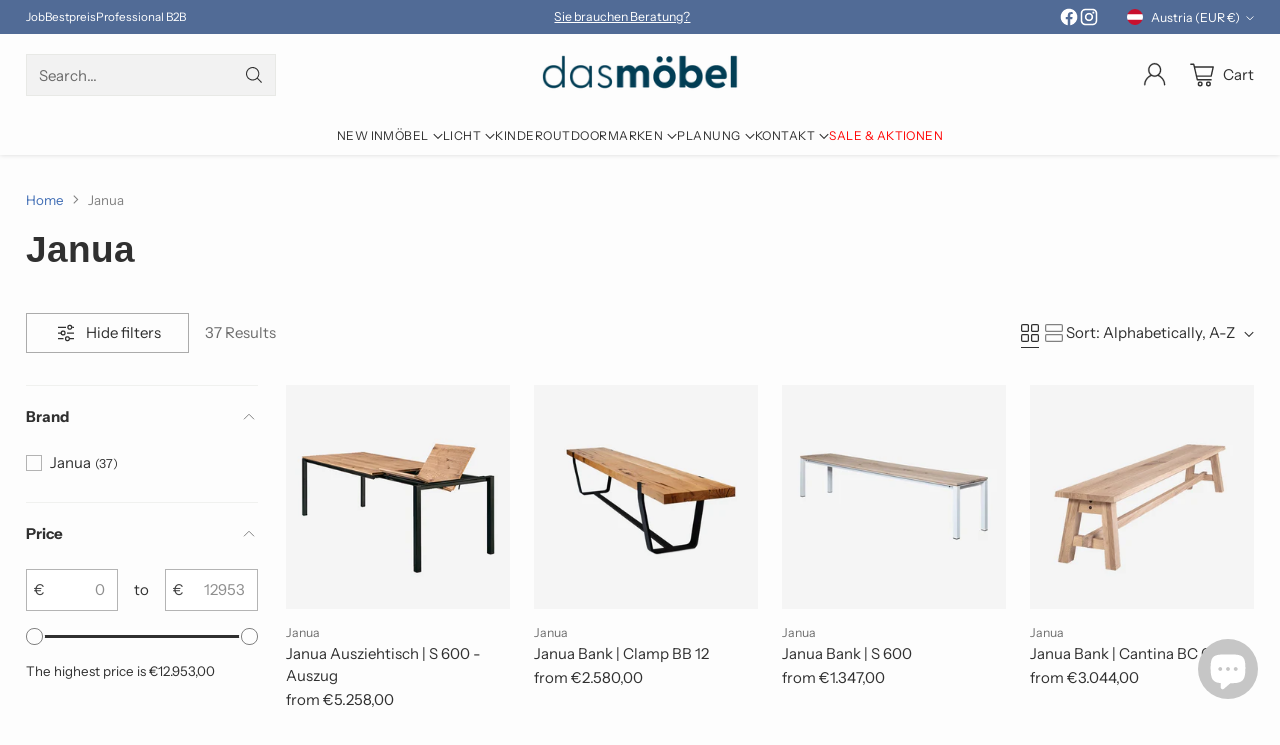

--- FILE ---
content_type: text/html; charset=utf-8
request_url: https://dasmoebel.at/en/collections/vendors?q=Janua
body_size: 63639
content:
<!doctype html>

<!--
  ___                 ___           ___           ___
       /  /\                     /__/\         /  /\         /  /\
      /  /:/_                    \  \:\       /  /:/        /  /::\
     /  /:/ /\  ___     ___       \  \:\     /  /:/        /  /:/\:\
    /  /:/ /:/ /__/\   /  /\  ___  \  \:\   /  /:/  ___   /  /:/  \:\
   /__/:/ /:/  \  \:\ /  /:/ /__/\  \__\:\ /__/:/  /  /\ /__/:/ \__\:\
   \  \:\/:/    \  \:\  /:/  \  \:\ /  /:/ \  \:\ /  /:/ \  \:\ /  /:/
    \  \::/      \  \:\/:/    \  \:\  /:/   \  \:\  /:/   \  \:\  /:/
     \  \:\       \  \::/      \  \:\/:/     \  \:\/:/     \  \:\/:/
      \  \:\       \__\/        \  \::/       \  \::/       \  \::/
       \__\/                     \__\/         \__\/         \__\/

  --------------------------------------------------------------------
  #  Cornerstone v4.2.1
  #  Documentation: https://help.fluorescent.co/v/cornerstone
  #  Purchase: https://themes.shopify.com/themes/cornerstone/
  #  A product by Fluorescent: https://fluorescent.co/
  --------------------------------------------------------------------
-->

<html class="no-js" lang="en" style="--announcement-height: 1px;">
  <head>
    <meta charset="UTF-8">
    <meta http-equiv="X-UA-Compatible" content="IE=edge,chrome=1">
    <meta name="viewport" content="width=device-width,initial-scale=1">
    






    <link rel="canonical" href="https://dasmoebel.at/en/collections/vendors?q=janua">
    <link rel="preconnect" href="https://cdn.shopify.com" crossorigin><link rel="shortcut icon" href="//dasmoebel.at/cdn/shop/files/Favicon-homeddpage_430x_5b3d4961-668a-4285-9deb-b0fb31de093d.png?crop=center&height=32&v=1707844007&width=32" type="image/png"><title>Janua
&ndash; das möbel | 1060 Wien</title>

    





  
  




<meta property="og:url" content="https://dasmoebel.at/en/collections/vendors?q=janua">
<meta property="og:site_name" content="das möbel | 1060 Wien">
<meta property="og:type" content="website">
<meta property="og:title" content="Janua">
<meta property="og:description" content="das möbel | 1060 Wien">
<meta property="og:image" content="http://dasmoebel.at/cdn/shop/files/logo_dasmoebel_header_5575296c-5628-4983-9cf9-168aa224f552_3334x1641.png?v=1610212395">
<meta property="og:image:secure_url" content="https://dasmoebel.at/cdn/shop/files/logo_dasmoebel_header_5575296c-5628-4983-9cf9-168aa224f552_3334x1641.png?v=1610212395">



<meta name="twitter:title" content="Janua">
<meta name="twitter:description" content="das möbel | 1060 Wien">
<meta name="twitter:card" content="summary_large_image">
<meta name="twitter:image" content="https://dasmoebel.at/cdn/shop/files/logo_dasmoebel_header_5575296c-5628-4983-9cf9-168aa224f552_3334x1641.png?v=1610212395">
<meta name="twitter:image:width" content="480">
<meta name="twitter:image:height" content="480">


    <script>
  console.log('Cornerstone v4.2.1 by Fluorescent');

  document.documentElement.className = document.documentElement.className.replace('no-js', '');

  if (window.matchMedia(`(prefers-reduced-motion: reduce)`) === true || window.matchMedia(`(prefers-reduced-motion: reduce)`).matches === true) {
    document.documentElement.classList.add('prefers-reduced-motion');
  } else {
    document.documentElement.classList.add('do-anim');
  }

  window.theme = {
    version: 'v4.2.1',
    themeName: 'Cornerstone',
    moneyFormat: "€{{amount_with_comma_separator}}",
    coreData: {
      n: "Cornerstone",
      v: "v4.2.1",
    },
    strings: {
      name: "das möbel | 1060 Wien",
      accessibility: {
        play_video: "Play",
        pause_video: "Pause",
        range_lower: "Lower",
        range_upper: "Upper",
        carousel_select:  "Move carousel to slide {{ number }}"
      },
      product: {
        no_shipping_rates: "Shipping rate unavailable",
        country_placeholder: "Country\/Region",
        review: "Write a review"
      },
      products: {
        product: {
          unavailable: "Unavailable",
          unitPrice: "Unit price",
          unitPriceSeparator: "per",
          sku: "SKU"
        }
      },
      cart: {
        editCartNote: "Edit order notes",
        addCartNote: "Add order notes",
        quantityError: "You have the maximum number of this product in your cart"
      },
      pagination: {
        viewing: "You\u0026#39;re viewing {{ of }} of {{ total }}",
        products: "products",
        results: "results"
      }
    },
    routes: {
      root: "/en",
      cart: {
        base: "/en/cart",
        add: "/en/cart/add",
        change: "/en/cart/change",
        update: "/en/cart/update",
        clear: "/en/cart/clear",
        // Manual routes until Shopify adds support
        shipping: "/en/cart/shipping_rates"
      },
      // Manual routes until Shopify adds support
      products: "/en/products",
      productRecommendations: "/en/recommendations/products",
      predictive_search_url: '/en/search/suggest',
      search_url: '/en/search'
    },
    icons: {
      chevron: "\u003cspan class=\"icon icon-chevron \" style=\"\"\u003e\n  \u003csvg viewBox=\"0 0 24 24\" fill=\"none\" xmlns=\"http:\/\/www.w3.org\/2000\/svg\"\u003e\u003cpath d=\"M1.875 7.438 12 17.563 22.125 7.438\" stroke=\"currentColor\" stroke-width=\"2\"\/\u003e\u003c\/svg\u003e\n\u003c\/span\u003e\n\n",
      close: "\u003cspan class=\"icon icon-close \" style=\"\"\u003e\n  \u003csvg viewBox=\"0 0 24 24\" fill=\"none\" xmlns=\"http:\/\/www.w3.org\/2000\/svg\"\u003e\u003cpath d=\"M2.66 1.34 2 .68.68 2l.66.66 1.32-1.32zm18.68 21.32.66.66L23.32 22l-.66-.66-1.32 1.32zm1.32-20 .66-.66L22 .68l-.66.66 1.32 1.32zM1.34 21.34.68 22 2 23.32l.66-.66-1.32-1.32zm0-18.68 10 10 1.32-1.32-10-10-1.32 1.32zm11.32 10 10-10-1.32-1.32-10 10 1.32 1.32zm-1.32-1.32-10 10 1.32 1.32 10-10-1.32-1.32zm0 1.32 10 10 1.32-1.32-10-10-1.32 1.32z\" fill=\"currentColor\"\/\u003e\u003c\/svg\u003e\n\u003c\/span\u003e\n\n",
      zoom: "\u003cspan class=\"icon icon-zoom \" style=\"\"\u003e\n  \u003csvg viewBox=\"0 0 24 24\" fill=\"none\" xmlns=\"http:\/\/www.w3.org\/2000\/svg\"\u003e\u003cpath d=\"M10.3,19.71c5.21,0,9.44-4.23,9.44-9.44S15.51,.83,10.3,.83,.86,5.05,.86,10.27s4.23,9.44,9.44,9.44Z\" fill=\"none\" stroke=\"currentColor\" stroke-linecap=\"round\" stroke-miterlimit=\"10\" stroke-width=\"1.63\"\/\u003e\n          \u003cpath d=\"M5.05,10.27H15.54\" fill=\"none\" stroke=\"currentColor\" stroke-miterlimit=\"10\" stroke-width=\"1.63\"\/\u003e\n          \u003cpath class=\"cross-up\" d=\"M10.3,5.02V15.51\" fill=\"none\" stroke=\"currentColor\" stroke-miterlimit=\"10\" stroke-width=\"1.63\"\/\u003e\n          \u003cpath d=\"M16.92,16.9l6.49,6.49\" fill=\"none\" stroke=\"currentColor\" stroke-miterlimit=\"10\" stroke-width=\"1.63\"\/\u003e\u003c\/svg\u003e\n\u003c\/span\u003e\n\n  \u003cspan class=\"zoom-icon__text zoom-in fs-body-75\"\u003eZoom in\u003c\/span\u003e\n  \u003cspan class=\"zoom-icon__text zoom-out fs-body-75\"\u003eZoom out\u003c\/span\u003e"
    }
  }

  window.theme.searchableFields = "product_type,title,variants.title,vendor";

  
</script>

    <style>
  @font-face {
  font-family: Oswald;
  font-weight: 400;
  font-style: normal;
  font-display: swap;
  src: url("//dasmoebel.at/cdn/fonts/oswald/oswald_n4.7760ed7a63e536050f64bb0607ff70ce07a480bd.woff2") format("woff2"),
       url("//dasmoebel.at/cdn/fonts/oswald/oswald_n4.ae5e497f60fc686568afe76e9ff1872693c533e9.woff") format("woff");
}

  
  
  
  @font-face {
  font-family: "Instrument Sans";
  font-weight: 400;
  font-style: normal;
  font-display: swap;
  src: url("//dasmoebel.at/cdn/fonts/instrument_sans/instrumentsans_n4.db86542ae5e1596dbdb28c279ae6c2086c4c5bfa.woff2") format("woff2"),
       url("//dasmoebel.at/cdn/fonts/instrument_sans/instrumentsans_n4.510f1b081e58d08c30978f465518799851ef6d8b.woff") format("woff");
}

  @font-face {
  font-family: "Instrument Sans";
  font-weight: 700;
  font-style: normal;
  font-display: swap;
  src: url("//dasmoebel.at/cdn/fonts/instrument_sans/instrumentsans_n7.e4ad9032e203f9a0977786c356573ced65a7419a.woff2") format("woff2"),
       url("//dasmoebel.at/cdn/fonts/instrument_sans/instrumentsans_n7.b9e40f166fb7639074ba34738101a9d2990bb41a.woff") format("woff");
}

  @font-face {
  font-family: "Instrument Sans";
  font-weight: 400;
  font-style: italic;
  font-display: swap;
  src: url("//dasmoebel.at/cdn/fonts/instrument_sans/instrumentsans_i4.028d3c3cd8d085648c808ceb20cd2fd1eb3560e5.woff2") format("woff2"),
       url("//dasmoebel.at/cdn/fonts/instrument_sans/instrumentsans_i4.7e90d82df8dee29a99237cd19cc529d2206706a2.woff") format("woff");
}

  @font-face {
  font-family: "Instrument Sans";
  font-weight: 700;
  font-style: italic;
  font-display: swap;
  src: url("//dasmoebel.at/cdn/fonts/instrument_sans/instrumentsans_i7.d6063bb5d8f9cbf96eace9e8801697c54f363c6a.woff2") format("woff2"),
       url("//dasmoebel.at/cdn/fonts/instrument_sans/instrumentsans_i7.ce33afe63f8198a3ac4261b826b560103542cd36.woff") format("woff");
}


  :root {
    
    

    
    --color-text: #303030;

  --color-text-alpha-90: rgba(48, 48, 48, 0.9);
  --color-text-alpha-80: rgba(48, 48, 48, 0.8);
  --color-text-alpha-70: rgba(48, 48, 48, 0.7);
  --color-text-alpha-60: rgba(48, 48, 48, 0.6);
  --color-text-alpha-50: rgba(48, 48, 48, 0.5);
  --color-text-alpha-40: rgba(48, 48, 48, 0.4);
  --color-text-alpha-30: rgba(48, 48, 48, 0.3);
  --color-text-alpha-25: rgba(48, 48, 48, 0.25);
  --color-text-alpha-20: rgba(48, 48, 48, 0.2);
  --color-text-alpha-10: rgba(48, 48, 48, 0.1);
  --color-text-alpha-05: rgba(48, 48, 48, 0.05);
--color-text-link: #416eb5;
    --color-text-error: #D02F2E; 
    --color-text-success: #478947; 
    --color-background-success: rgba(71, 137, 71, 0.1); 
    --color-white: #FFFFFF;
    --color-black: #000000;

    --color-background: #fdfdfd;
    --color-background-alpha-80: rgba(253, 253, 253, 0.8);
    
    --color-background-semi-transparent-80: rgba(253, 253, 253, 0.8);
    --color-background-semi-transparent-90: rgba(253, 253, 253, 0.9);

    --color-background-transparent: rgba(253, 253, 253, 0);
    --color-border: #e8e9e6;
    --color-border-meta: rgba(232, 233, 230, 0.6);
    --color-overlay: rgba(0, 0, 0, 0.8);

    --color-accent: #4a5954;
    --color-accent-contrasting: #ffffff;

    --color-background-meta: #f5f5f5;
    --color-background-meta-alpha: rgba(245, 245, 245, 0.6);
    --color-background-darker-meta: #e8e8e8;
    --color-background-darker-meta-alpha: rgba(232, 232, 232, 0.6);
    --color-background-placeholder: #e8e8e8;
    --color-background-placeholder-lighter: #f0f0f0;
    --color-foreground-placeholder: rgba(48, 48, 48, 0.4);

    
    --color-button-primary-text: #f8fde4;
    --color-button-primary-text-alpha-30: rgba(248, 253, 228, 0.3);
    --color-button-primary-background: #4a5954;
    --color-button-primary-background-alpha: rgba(74, 89, 84, 0.6);
    --color-button-primary-background-darken-5: #3e4b47;
    --color-button-primary-background-hover: #3a4642;

    
    --color-button-secondary-text: #105541;
    --color-button-secondary-text-alpha-30: rgba(16, 85, 65, 0.3);
    --color-button-secondary-background: #dfea8d;
    --color-button-secondary-background-alpha: rgba(223, 234, 141, 0.6);
    --color-button-secondary-background-darken-5: #d9e677;
    --color-button-secondary-background-hover: #d7e46f;
    --color-border-button-secondary: #dfea8d;

    
    --color-button-tertiary-text: var(--color-text);
    --color-button-tertiary-text-alpha-30: rgba(48, 48, 48, 0.3);
    --color-button-tertiary-text-disabled: var(--color-text-alpha-50);
    --color-button-tertiary-background: var(--color-background);
    --color-button-tertiary-background-darken-5: #f0f0f0;
    --color-border-button-tertiary: var(--color-text-alpha-40);
    --color-border-button-tertiary-hover: var(--color-text-alpha-80);
    --color-border-button-tertiary-disabled: var(--color-text-alpha-20);

    
    --color-background-button-fab: #4a5954;
    --color-foreground-button-fab: #f8fde4;
    --color-foreground-button-fab-alpha-05: rgba(248, 253, 228, 0.05);

    
    --divider-height: 1px;
    --divider-margin-top: 20px;
    --divider-margin-bottom: 20px;

    
    --color-border-input: rgba(68, 68, 68, 0.4);
    --color-text-input: #444444;
    --color-text-input-alpha-3: rgba(68, 68, 68, 0.03);
    --color-text-input-alpha-5: rgba(68, 68, 68, 0.05);
    --color-text-input-alpha-10: rgba(68, 68, 68, 0.1);
    --color-background-input: #ffffff;

    
      --color-border-input-popups-drawers: rgba(68, 68, 68, 0.4);
      --color-text-input-popups-drawers: #444444;
      --color-text-input-popups-drawers-alpha-5: rgba(68, 68, 68, 0.05);
      --color-text-input-popups-drawers-alpha-10: rgba(68, 68, 68, 0.1);
      --color-background-input-popups-drawers: #ffffff;
    

    
    --payment-terms-background-color: #f5f5f5;


    
    --color-background-sale-badge: #b71f33;
    --color-text-sale-badge: #ffffff;
    --color-border-sale-badge: #b71f33;
    --color-background-sold-badge: #888888;
    --color-text-sold-badge: #FFFFFF;
    --color-border-sold-badge: #888888;
    --color-background-new-badge: #1f4a38;
    --color-text-new-badge: #f8fde4;
    --color-border-new-badge: #1f4a38;

    
    --color-text-header: #303030;
    --color-text-header-half-transparent: rgba(48, 48, 48, 0.5);
    --color-background-header: #fdfdfd;
    --color-background-header-transparent: rgba(253, 253, 253, 0);
    --color-shadow-header: rgba(0, 0, 0, 0.15);
    --color-background-cart-dot: #dfea8d;
    --color-text-cart-dot: #000000;
    --color-background-search-field: #f2f2f2;
    --color-border-search-field: #e8e9e6;
    --color-text-search-field: #303030;


    
    --color-text-main-menu: #303030;
    --color-background-main-menu: #fdfdfd;


    
    --color-background-footer: #4a5954;
    --color-text-footer: #FFFFFF;
    --color-text-footer-subdued: rgba(255, 255, 255, 0.7);


    
    --color-products-sale-price: #C31818;
    --color-products-sale-price-alpha-05: rgba(195, 24, 24, 0.05);
    --color-products-rating-star: #ffcb42;

    
    --color-products-stock-good: #387F22;
    --color-products-stock-medium: #A70100;
    --color-products-stock-bad: #737373;

    
    --color-free-shipping-bar-below-full: #387F22;
    --color-free-shipping-bar-full: #387F22;

    
    --color-text-popups-drawers: #333333;
    --color-text-popups-drawers-alpha-03: rgba(51, 51, 51, 0.03);
    --color-text-popups-drawers-alpha-05: rgba(51, 51, 51, 0.05);
    --color-text-popups-drawers-alpha-10: rgba(51, 51, 51, 0.1);
    --color-text-popups-drawers-alpha-20: rgba(51, 51, 51, 0.2);
    --color-text-popups-drawers-alpha-30: rgba(51, 51, 51, 0.3);
    --color-text-popups-drawers-alpha-60: rgba(51, 51, 51, 0.6);
    --color-text-popups-drawers-alpha-80: rgba(51, 51, 51, 0.8);
    --color-text-popups-drawers-no-transparency-alpha-10: #ebebeb;
    --color-sale-price-popups-drawers: #C31818;
    --color-sale-price-popups-drawers-alpha-05: rgba(195, 24, 24, 0.05);
    --color-links-popups-drawers: #416EB5;
    --color-background-popups-drawers: #ffffff;
    --color-background-popups-drawers-alpha-0: rgba(255, 255, 255, 0);
    --color-background-popups-drawers-alt: #e8e9e6;
    --color-border-popups-drawers: rgba(51, 51, 51, 0.15);
    --color-border-popups-drawers-alt: #cfd1cb;

    

    

    
    --font-logo: Oswald, sans-serif;
    --font-logo-weight: 400;
    --font-logo-style: normal;
    
    --logo-letter-spacing: 0.0em;

    --logo-font-size: 
clamp(1.5rem, 1.25rem + 0.8333vw, 1.875rem)
;

    
    --line-height-heading: 1.15;
    --line-height-subheading: 1.30;
    --font-heading: "system_ui", -apple-system, 'Segoe UI', Roboto, 'Helvetica Neue', 'Noto Sans', 'Liberation Sans', Arial, sans-serif, 'Apple Color Emoji', 'Segoe UI Emoji', 'Segoe UI Symbol', 'Noto Color Emoji';
    --font-heading-weight: 700;
    --font-heading-bold-weight: bold;
    --font-heading-style: normal;
    --font-heading-base-size: 32px;
    

    

    --font-size-heading-display-1: 
clamp(2.7rem, 2.5rem + 0.6667vw, 3.0rem)
;
    --font-size-heading-display-2: 
clamp(2.3994rem, 2.2217rem + 0.5924vw, 2.666rem)
;
    --font-size-heading-display-3: 
clamp(2.0999rem, 1.9444rem + 0.5184vw, 2.3332rem)
;
    --font-size-heading-1-base: 
clamp(1.8rem, 1.6667rem + 0.4444vw, 2.0rem)
;
    --font-size-heading-2-base: 
clamp(1.575rem, 1.4583rem + 0.3889vw, 1.75rem)
;
    --font-size-heading-3-base: 
clamp(1.395rem, 1.2917rem + 0.3444vw, 1.55rem)
;
    --font-size-heading-4-base: 
clamp(1.17rem, 1.0833rem + 0.2889vw, 1.3rem)
;
    --font-size-heading-5-base: 
clamp(0.99rem, 0.9167rem + 0.2444vw, 1.1rem)
;
    --font-size-heading-6-base: 
clamp(0.9rem, 0.8333rem + 0.2222vw, 1.0rem)
;

    
    --line-height-body: 1.5;
    --font-body: "Instrument Sans", sans-serif;
    --font-body-weight: 400;
    --font-body-style: normal;
    --font-body-italic: italic;
    --font-body-bold-weight: 700;
    --font-body-base-size: 15px;

    

    --font-size-body-400: 
clamp(1.4682rem, 1.4057rem + 0.2082vw, 1.5619rem)
;
    --font-size-body-350: 
clamp(1.3703rem, 1.312rem + 0.1944vw, 1.4578rem)
;
    --font-size-body-300: 
clamp(1.2725rem, 1.2183rem + 0.1807vw, 1.3538rem)
;
    --font-size-body-250: 
clamp(1.1747rem, 1.1247rem + 0.1667vw, 1.2497rem)
;
    --font-size-body-200: 
clamp(1.0769rem, 1.0311rem + 0.1527vw, 1.1456rem)
;
    --font-size-body-150: 
clamp(0.9791rem, 0.9374rem + 0.1389vw, 1.0416rem)
;
    --font-size-body-100: 
clamp(0.8813rem, 0.8438rem + 0.1249vw, 0.9375rem)
;
    --font-size-body-75: 
clamp(0.7826rem, 0.7493rem + 0.1109vw, 0.8325rem)
;
    --font-size-body-60: 
clamp(0.7708rem, 0.7708rem + 0.0vw, 0.7708rem)
;
    --font-size-body-50: 
clamp(0.7284rem, 0.7284rem + 0.0vw, 0.7284rem)
;
    --font-size-body-25: 
clamp(0.6769rem, 0.6769rem + 0.0vw, 0.6769rem)
;
    --font-size-body-20: 
clamp(0.6244rem, 0.6244rem + 0.0vw, 0.6244rem)
;

    

    --font-size-navigation-base: 12px;

    
    
      --font-navigation: var(--font-body);

      --font-weight-navigation: var(--font-body-weight);
    

    
      --font-navigation-base-text-transform: uppercase;
      --font-navigation-base-letter-spacing: 0.04em;
    

    

    --line-height-button: 1.4;

    
    
      --font-button-text-transform: uppercase;
      
      --font-size-button: 
clamp(0.8196rem, 0.7847rem + 0.1162vw, 0.8719rem)
;
      --font-size-button-small: 
clamp(0.7278rem, 0.6969rem + 0.1031vw, 0.7742rem)
;
      --font-size-button-x-small: 
clamp(0.7278rem, 0.6969rem + 0.1031vw, 0.7742rem)
;
    

    
    --font-weight-text-button: var(--font-body-weight);

    
      --font-button: var(--font-heading);

      
      
        --font-weight-button: 700;;
      
    

    
    
      --font-button-letter-spacing: 0.04em;
    

    

    
    
      --font-product-listing-title: var(--font-body);
    

    
    
      --font-size-product-listing-title: 
clamp(0.8813rem, 0.8438rem + 0.1249vw, 0.9375rem)
;
    

    

    
    
      --font-product-badge: var(--font-body);

      
      
        --font-weight-badge: var(--font-body-bold-weight);
      
    

    
    
      --font-product-badge-text-transform: uppercase;
      --font-size-product-badge: var(--font-size-body-25);

      
      --font-product-badge-letter-spacing: 0.04em;
    

    
    
      --font-product-price: var(--font-body);

      
      
        --font-weight-product-price: 400;
      
    
  }

  
  @supports not (font-size: clamp(10px, 3.3vw, 20px)) {
    :root {
      --logo-font-size: 
1.6875rem
;

      --font-size-heading-display-1: 
2.85rem
;
      --font-size-heading-display-2: 
2.5327rem
;
      --font-size-heading-display-3: 
2.2165rem
;
      --font-size-heading-1-base: 
1.9rem
;
      --font-size-heading-2-base: 
1.6625rem
;
      --font-size-heading-3-base: 
1.4725rem
;
      --font-size-heading-4-base: 
1.235rem
;
      --font-size-heading-5-base: 
1.045rem
;
      --font-size-heading-6-base: 
0.95rem
;

      --font-size-body-400: 
1.515rem
;
      --font-size-body-350: 
1.4141rem
;
      --font-size-body-300: 
1.3131rem
;
      --font-size-body-250: 
1.2122rem
;
      --font-size-body-200: 
1.1113rem
;
      --font-size-body-150: 
1.0103rem
;
      --font-size-body-100: 
0.9094rem
;
      --font-size-body-75: 
0.8075rem
;
      --font-size-body-60: 
0.7708rem
;
      --font-size-body-50: 
0.7284rem
;
      --font-size-body-25: 
0.6769rem
;
      --font-size-body-20: 
0.6244rem
;

    
      --font-size-button: 
0.8457rem
;
      --font-size-button-small: 
0.751rem
;
      --font-size-button-x-small: 
0.751rem
;
    

    
      --font-size-product-listing-title: 
0.9094rem
;
    
    }
  }

  
  .product-badge[data-handle="ships-fast"] .product-badge__inner{color: #f8f9da; background-color: #4D9C4C; border-color: #4D9C4C;}.product-badge[data-handle="15-special"] .product-badge__inner{color: #ffffff; background-color: #cc3333; border-color: #cc3333;}.product-badge[data-handle="best-seller"] .product-badge__inner{color: #ffffff; background-color: #105541; border-color: #105541;}.product-badge[data-handle="aktion"] .product-badge__inner{color: #da0000; background-color: #FFD0DA; border-color: #FFD0DA;}</style>

    <script>
  flu = window.flu || {};
  flu.chunks = {
    photoswipe: "//dasmoebel.at/cdn/shop/t/98/assets/photoswipe-chunk.js?v=17330699505520629161759136128",
    nouislider: "//dasmoebel.at/cdn/shop/t/98/assets/nouislider-chunk.js?v=131351027671466727271759136128",
    polyfillInert: "//dasmoebel.at/cdn/shop/t/98/assets/polyfill-inert-chunk.js?v=9775187524458939151759136128",
    polyfillResizeObserver: "//dasmoebel.at/cdn/shop/t/98/assets/polyfill-resize-observer-chunk.js?v=49253094118087005231759136128",
  };
</script>





  <script type="module" src="//dasmoebel.at/cdn/shop/t/98/assets/theme.min.js?v=56926264547853633101759136128"></script>










<meta name="viewport" content="width=device-width,initial-scale=1">
<script defer>
  var defineVH = function () {
    document.documentElement.style.setProperty('--vh', window.innerHeight * 0.01 + 'px');
  };
  window.addEventListener('resize', defineVH);
  window.addEventListener('orientationchange', defineVH);
  defineVH();
</script>

<link href="//dasmoebel.at/cdn/shop/t/98/assets/theme.css?v=52370927054164672281759136128" rel="stylesheet" type="text/css" media="all" />



<script>window.performance && window.performance.mark && window.performance.mark('shopify.content_for_header.start');</script><meta name="google-site-verification" content="Dpswq74ODRMORnS6W4gGXZbTDnFrWq08CbjCayQPJ5s">
<meta name="facebook-domain-verification" content="2uy25nahthzzvsy5h76rhfmb3v6ko8">
<meta name="facebook-domain-verification" content="j55mwxs2jqx0psusuz56u0kjiar3nb">
<meta id="shopify-digital-wallet" name="shopify-digital-wallet" content="/34014822539/digital_wallets/dialog">
<meta name="shopify-checkout-api-token" content="07827286b35f61cf419aa58c56e769d9">
<meta id="in-context-paypal-metadata" data-shop-id="34014822539" data-venmo-supported="false" data-environment="production" data-locale="en_US" data-paypal-v4="true" data-currency="EUR">
<link rel="alternate" hreflang="x-default" href="https://dasmoebel.at/collections/vendors?q=Janua">
<link rel="alternate" hreflang="de" href="https://dasmoebel.at/collections/vendors?q=Janua">
<link rel="alternate" hreflang="en" href="https://dasmoebel.at/en/collections/vendors?q=Janua">
<script async="async" src="/checkouts/internal/preloads.js?locale=en-AT"></script>
<link rel="preconnect" href="https://shop.app" crossorigin="anonymous">
<script async="async" src="https://shop.app/checkouts/internal/preloads.js?locale=en-AT&shop_id=34014822539" crossorigin="anonymous"></script>
<script id="apple-pay-shop-capabilities" type="application/json">{"shopId":34014822539,"countryCode":"AT","currencyCode":"EUR","merchantCapabilities":["supports3DS"],"merchantId":"gid:\/\/shopify\/Shop\/34014822539","merchantName":"das möbel | 1060 Wien","requiredBillingContactFields":["postalAddress","email","phone"],"requiredShippingContactFields":["postalAddress","email","phone"],"shippingType":"shipping","supportedNetworks":["visa","maestro","masterCard","amex"],"total":{"type":"pending","label":"das möbel | 1060 Wien","amount":"1.00"},"shopifyPaymentsEnabled":true,"supportsSubscriptions":true}</script>
<script id="shopify-features" type="application/json">{"accessToken":"07827286b35f61cf419aa58c56e769d9","betas":["rich-media-storefront-analytics"],"domain":"dasmoebel.at","predictiveSearch":true,"shopId":34014822539,"locale":"en"}</script>
<script>var Shopify = Shopify || {};
Shopify.shop = "hallo13.myshopify.com";
Shopify.locale = "en";
Shopify.currency = {"active":"EUR","rate":"1.0"};
Shopify.country = "AT";
Shopify.theme = {"name":"Aktualisierte Kopie von Aktualisierte Kopie von...","id":187770470743,"schema_name":"Cornerstone","schema_version":"4.2.1","theme_store_id":2348,"role":"main"};
Shopify.theme.handle = "null";
Shopify.theme.style = {"id":null,"handle":null};
Shopify.cdnHost = "dasmoebel.at/cdn";
Shopify.routes = Shopify.routes || {};
Shopify.routes.root = "/en/";</script>
<script type="module">!function(o){(o.Shopify=o.Shopify||{}).modules=!0}(window);</script>
<script>!function(o){function n(){var o=[];function n(){o.push(Array.prototype.slice.apply(arguments))}return n.q=o,n}var t=o.Shopify=o.Shopify||{};t.loadFeatures=n(),t.autoloadFeatures=n()}(window);</script>
<script>
  window.ShopifyPay = window.ShopifyPay || {};
  window.ShopifyPay.apiHost = "shop.app\/pay";
  window.ShopifyPay.redirectState = null;
</script>
<script id="shop-js-analytics" type="application/json">{"pageType":"collection"}</script>
<script defer="defer" async type="module" src="//dasmoebel.at/cdn/shopifycloud/shop-js/modules/v2/client.init-shop-cart-sync_IZsNAliE.en.esm.js"></script>
<script defer="defer" async type="module" src="//dasmoebel.at/cdn/shopifycloud/shop-js/modules/v2/chunk.common_0OUaOowp.esm.js"></script>
<script type="module">
  await import("//dasmoebel.at/cdn/shopifycloud/shop-js/modules/v2/client.init-shop-cart-sync_IZsNAliE.en.esm.js");
await import("//dasmoebel.at/cdn/shopifycloud/shop-js/modules/v2/chunk.common_0OUaOowp.esm.js");

  window.Shopify.SignInWithShop?.initShopCartSync?.({"fedCMEnabled":true,"windoidEnabled":true});

</script>
<script>
  window.Shopify = window.Shopify || {};
  if (!window.Shopify.featureAssets) window.Shopify.featureAssets = {};
  window.Shopify.featureAssets['shop-js'] = {"shop-cart-sync":["modules/v2/client.shop-cart-sync_DLOhI_0X.en.esm.js","modules/v2/chunk.common_0OUaOowp.esm.js"],"init-fed-cm":["modules/v2/client.init-fed-cm_C6YtU0w6.en.esm.js","modules/v2/chunk.common_0OUaOowp.esm.js"],"shop-button":["modules/v2/client.shop-button_BCMx7GTG.en.esm.js","modules/v2/chunk.common_0OUaOowp.esm.js"],"shop-cash-offers":["modules/v2/client.shop-cash-offers_BT26qb5j.en.esm.js","modules/v2/chunk.common_0OUaOowp.esm.js","modules/v2/chunk.modal_CGo_dVj3.esm.js"],"init-windoid":["modules/v2/client.init-windoid_B9PkRMql.en.esm.js","modules/v2/chunk.common_0OUaOowp.esm.js"],"init-shop-email-lookup-coordinator":["modules/v2/client.init-shop-email-lookup-coordinator_DZkqjsbU.en.esm.js","modules/v2/chunk.common_0OUaOowp.esm.js"],"shop-toast-manager":["modules/v2/client.shop-toast-manager_Di2EnuM7.en.esm.js","modules/v2/chunk.common_0OUaOowp.esm.js"],"shop-login-button":["modules/v2/client.shop-login-button_BtqW_SIO.en.esm.js","modules/v2/chunk.common_0OUaOowp.esm.js","modules/v2/chunk.modal_CGo_dVj3.esm.js"],"avatar":["modules/v2/client.avatar_BTnouDA3.en.esm.js"],"pay-button":["modules/v2/client.pay-button_CWa-C9R1.en.esm.js","modules/v2/chunk.common_0OUaOowp.esm.js"],"init-shop-cart-sync":["modules/v2/client.init-shop-cart-sync_IZsNAliE.en.esm.js","modules/v2/chunk.common_0OUaOowp.esm.js"],"init-customer-accounts":["modules/v2/client.init-customer-accounts_DenGwJTU.en.esm.js","modules/v2/client.shop-login-button_BtqW_SIO.en.esm.js","modules/v2/chunk.common_0OUaOowp.esm.js","modules/v2/chunk.modal_CGo_dVj3.esm.js"],"init-shop-for-new-customer-accounts":["modules/v2/client.init-shop-for-new-customer-accounts_JdHXxpS9.en.esm.js","modules/v2/client.shop-login-button_BtqW_SIO.en.esm.js","modules/v2/chunk.common_0OUaOowp.esm.js","modules/v2/chunk.modal_CGo_dVj3.esm.js"],"init-customer-accounts-sign-up":["modules/v2/client.init-customer-accounts-sign-up_D6__K_p8.en.esm.js","modules/v2/client.shop-login-button_BtqW_SIO.en.esm.js","modules/v2/chunk.common_0OUaOowp.esm.js","modules/v2/chunk.modal_CGo_dVj3.esm.js"],"checkout-modal":["modules/v2/client.checkout-modal_C_ZQDY6s.en.esm.js","modules/v2/chunk.common_0OUaOowp.esm.js","modules/v2/chunk.modal_CGo_dVj3.esm.js"],"shop-follow-button":["modules/v2/client.shop-follow-button_XetIsj8l.en.esm.js","modules/v2/chunk.common_0OUaOowp.esm.js","modules/v2/chunk.modal_CGo_dVj3.esm.js"],"lead-capture":["modules/v2/client.lead-capture_DvA72MRN.en.esm.js","modules/v2/chunk.common_0OUaOowp.esm.js","modules/v2/chunk.modal_CGo_dVj3.esm.js"],"shop-login":["modules/v2/client.shop-login_ClXNxyh6.en.esm.js","modules/v2/chunk.common_0OUaOowp.esm.js","modules/v2/chunk.modal_CGo_dVj3.esm.js"],"payment-terms":["modules/v2/client.payment-terms_CNlwjfZz.en.esm.js","modules/v2/chunk.common_0OUaOowp.esm.js","modules/v2/chunk.modal_CGo_dVj3.esm.js"]};
</script>
<script>(function() {
  var isLoaded = false;
  function asyncLoad() {
    if (isLoaded) return;
    isLoaded = true;
    var urls = ["\/\/www.powr.io\/powr.js?powr-token=hallo13.myshopify.com\u0026external-type=shopify\u0026shop=hallo13.myshopify.com"];
    for (var i = 0; i < urls.length; i++) {
      var s = document.createElement('script');
      s.type = 'text/javascript';
      s.async = true;
      s.src = urls[i];
      var x = document.getElementsByTagName('script')[0];
      x.parentNode.insertBefore(s, x);
    }
  };
  if(window.attachEvent) {
    window.attachEvent('onload', asyncLoad);
  } else {
    window.addEventListener('load', asyncLoad, false);
  }
})();</script>
<script id="__st">var __st={"a":34014822539,"offset":3600,"reqid":"f1a9f8e9-7b25-4468-a48d-131e3f1b44b0-1768361798","pageurl":"dasmoebel.at\/en\/collections\/vendors?q=Janua","u":"3d5a5ad2befd","p":"vendors"};</script>
<script>window.ShopifyPaypalV4VisibilityTracking = true;</script>
<script id="captcha-bootstrap">!function(){'use strict';const t='contact',e='account',n='new_comment',o=[[t,t],['blogs',n],['comments',n],[t,'customer']],c=[[e,'customer_login'],[e,'guest_login'],[e,'recover_customer_password'],[e,'create_customer']],r=t=>t.map((([t,e])=>`form[action*='/${t}']:not([data-nocaptcha='true']) input[name='form_type'][value='${e}']`)).join(','),a=t=>()=>t?[...document.querySelectorAll(t)].map((t=>t.form)):[];function s(){const t=[...o],e=r(t);return a(e)}const i='password',u='form_key',d=['recaptcha-v3-token','g-recaptcha-response','h-captcha-response',i],f=()=>{try{return window.sessionStorage}catch{return}},m='__shopify_v',_=t=>t.elements[u];function p(t,e,n=!1){try{const o=window.sessionStorage,c=JSON.parse(o.getItem(e)),{data:r}=function(t){const{data:e,action:n}=t;return t[m]||n?{data:e,action:n}:{data:t,action:n}}(c);for(const[e,n]of Object.entries(r))t.elements[e]&&(t.elements[e].value=n);n&&o.removeItem(e)}catch(o){console.error('form repopulation failed',{error:o})}}const l='form_type',E='cptcha';function T(t){t.dataset[E]=!0}const w=window,h=w.document,L='Shopify',v='ce_forms',y='captcha';let A=!1;((t,e)=>{const n=(g='f06e6c50-85a8-45c8-87d0-21a2b65856fe',I='https://cdn.shopify.com/shopifycloud/storefront-forms-hcaptcha/ce_storefront_forms_captcha_hcaptcha.v1.5.2.iife.js',D={infoText:'Protected by hCaptcha',privacyText:'Privacy',termsText:'Terms'},(t,e,n)=>{const o=w[L][v],c=o.bindForm;if(c)return c(t,g,e,D).then(n);var r;o.q.push([[t,g,e,D],n]),r=I,A||(h.body.append(Object.assign(h.createElement('script'),{id:'captcha-provider',async:!0,src:r})),A=!0)});var g,I,D;w[L]=w[L]||{},w[L][v]=w[L][v]||{},w[L][v].q=[],w[L][y]=w[L][y]||{},w[L][y].protect=function(t,e){n(t,void 0,e),T(t)},Object.freeze(w[L][y]),function(t,e,n,w,h,L){const[v,y,A,g]=function(t,e,n){const i=e?o:[],u=t?c:[],d=[...i,...u],f=r(d),m=r(i),_=r(d.filter((([t,e])=>n.includes(e))));return[a(f),a(m),a(_),s()]}(w,h,L),I=t=>{const e=t.target;return e instanceof HTMLFormElement?e:e&&e.form},D=t=>v().includes(t);t.addEventListener('submit',(t=>{const e=I(t);if(!e)return;const n=D(e)&&!e.dataset.hcaptchaBound&&!e.dataset.recaptchaBound,o=_(e),c=g().includes(e)&&(!o||!o.value);(n||c)&&t.preventDefault(),c&&!n&&(function(t){try{if(!f())return;!function(t){const e=f();if(!e)return;const n=_(t);if(!n)return;const o=n.value;o&&e.removeItem(o)}(t);const e=Array.from(Array(32),(()=>Math.random().toString(36)[2])).join('');!function(t,e){_(t)||t.append(Object.assign(document.createElement('input'),{type:'hidden',name:u})),t.elements[u].value=e}(t,e),function(t,e){const n=f();if(!n)return;const o=[...t.querySelectorAll(`input[type='${i}']`)].map((({name:t})=>t)),c=[...d,...o],r={};for(const[a,s]of new FormData(t).entries())c.includes(a)||(r[a]=s);n.setItem(e,JSON.stringify({[m]:1,action:t.action,data:r}))}(t,e)}catch(e){console.error('failed to persist form',e)}}(e),e.submit())}));const S=(t,e)=>{t&&!t.dataset[E]&&(n(t,e.some((e=>e===t))),T(t))};for(const o of['focusin','change'])t.addEventListener(o,(t=>{const e=I(t);D(e)&&S(e,y())}));const B=e.get('form_key'),M=e.get(l),P=B&&M;t.addEventListener('DOMContentLoaded',(()=>{const t=y();if(P)for(const e of t)e.elements[l].value===M&&p(e,B);[...new Set([...A(),...v().filter((t=>'true'===t.dataset.shopifyCaptcha))])].forEach((e=>S(e,t)))}))}(h,new URLSearchParams(w.location.search),n,t,e,['guest_login'])})(!0,!0)}();</script>
<script integrity="sha256-4kQ18oKyAcykRKYeNunJcIwy7WH5gtpwJnB7kiuLZ1E=" data-source-attribution="shopify.loadfeatures" defer="defer" src="//dasmoebel.at/cdn/shopifycloud/storefront/assets/storefront/load_feature-a0a9edcb.js" crossorigin="anonymous"></script>
<script crossorigin="anonymous" defer="defer" src="//dasmoebel.at/cdn/shopifycloud/storefront/assets/shopify_pay/storefront-65b4c6d7.js?v=20250812"></script>
<script data-source-attribution="shopify.dynamic_checkout.dynamic.init">var Shopify=Shopify||{};Shopify.PaymentButton=Shopify.PaymentButton||{isStorefrontPortableWallets:!0,init:function(){window.Shopify.PaymentButton.init=function(){};var t=document.createElement("script");t.src="https://dasmoebel.at/cdn/shopifycloud/portable-wallets/latest/portable-wallets.en.js",t.type="module",document.head.appendChild(t)}};
</script>
<script data-source-attribution="shopify.dynamic_checkout.buyer_consent">
  function portableWalletsHideBuyerConsent(e){var t=document.getElementById("shopify-buyer-consent"),n=document.getElementById("shopify-subscription-policy-button");t&&n&&(t.classList.add("hidden"),t.setAttribute("aria-hidden","true"),n.removeEventListener("click",e))}function portableWalletsShowBuyerConsent(e){var t=document.getElementById("shopify-buyer-consent"),n=document.getElementById("shopify-subscription-policy-button");t&&n&&(t.classList.remove("hidden"),t.removeAttribute("aria-hidden"),n.addEventListener("click",e))}window.Shopify?.PaymentButton&&(window.Shopify.PaymentButton.hideBuyerConsent=portableWalletsHideBuyerConsent,window.Shopify.PaymentButton.showBuyerConsent=portableWalletsShowBuyerConsent);
</script>
<script data-source-attribution="shopify.dynamic_checkout.cart.bootstrap">document.addEventListener("DOMContentLoaded",(function(){function t(){return document.querySelector("shopify-accelerated-checkout-cart, shopify-accelerated-checkout")}if(t())Shopify.PaymentButton.init();else{new MutationObserver((function(e,n){t()&&(Shopify.PaymentButton.init(),n.disconnect())})).observe(document.body,{childList:!0,subtree:!0})}}));
</script>
<script id='scb4127' type='text/javascript' async='' src='https://dasmoebel.at/cdn/shopifycloud/privacy-banner/storefront-banner.js'></script><link id="shopify-accelerated-checkout-styles" rel="stylesheet" media="screen" href="https://dasmoebel.at/cdn/shopifycloud/portable-wallets/latest/accelerated-checkout-backwards-compat.css" crossorigin="anonymous">
<style id="shopify-accelerated-checkout-cart">
        #shopify-buyer-consent {
  margin-top: 1em;
  display: inline-block;
  width: 100%;
}

#shopify-buyer-consent.hidden {
  display: none;
}

#shopify-subscription-policy-button {
  background: none;
  border: none;
  padding: 0;
  text-decoration: underline;
  font-size: inherit;
  cursor: pointer;
}

#shopify-subscription-policy-button::before {
  box-shadow: none;
}

      </style>

<script>window.performance && window.performance.mark && window.performance.mark('shopify.content_for_header.end');</script>
  <!-- BEGIN app block: shopify://apps/klaviyo-email-marketing-sms/blocks/klaviyo-onsite-embed/2632fe16-c075-4321-a88b-50b567f42507 -->












  <script async src="https://static.klaviyo.com/onsite/js/R52pSY/klaviyo.js?company_id=R52pSY"></script>
  <script>!function(){if(!window.klaviyo){window._klOnsite=window._klOnsite||[];try{window.klaviyo=new Proxy({},{get:function(n,i){return"push"===i?function(){var n;(n=window._klOnsite).push.apply(n,arguments)}:function(){for(var n=arguments.length,o=new Array(n),w=0;w<n;w++)o[w]=arguments[w];var t="function"==typeof o[o.length-1]?o.pop():void 0,e=new Promise((function(n){window._klOnsite.push([i].concat(o,[function(i){t&&t(i),n(i)}]))}));return e}}})}catch(n){window.klaviyo=window.klaviyo||[],window.klaviyo.push=function(){var n;(n=window._klOnsite).push.apply(n,arguments)}}}}();</script>

  




  <script>
    window.klaviyoReviewsProductDesignMode = false
  </script>







<!-- END app block --><!-- BEGIN app block: shopify://apps/elevar-conversion-tracking/blocks/dataLayerEmbed/bc30ab68-b15c-4311-811f-8ef485877ad6 -->



<script type="module" dynamic>
  const configUrl = "/a/elevar/static/configs/a6f4ec464c59b9f2e18a9e49be1f65a103a4f8e0/config.js";
  const config = (await import(configUrl)).default;
  const scriptUrl = config.script_src_app_theme_embed;

  if (scriptUrl) {
    const { handler } = await import(scriptUrl);

    await handler(
      config,
      {
        cartData: {
  marketId: "1352728814",
  attributes:{},
  cartTotal: "0.0",
  currencyCode:"EUR",
  items: []
}
,
        user: {cartTotal: "0.0",
    currencyCode:"EUR",customer: {},
}
,
        isOnCartPage:false,
        collectionView:{
    currencyCode:"EUR",
    items: [{id: "35705455378581",name:"Janua Ausziehtisch | S 600 - Auszug",
          brand:"Janua",
          category:"Ausziehtisch",
          variant:"Eiche natur geölt \/ 180+60 x 90cm",
          price: "5258.0",
          productId: "4709427576971",
          variantId: "35705455378581",
          handle:"janua-tisch-s-600-auszug",
          compareAtPrice: "0.0",image:"\/\/dasmoebel.at\/cdn\/shop\/products\/janua-s600-auszug-eiche-natur.jpg?v=1691049820"},{id: "33010497847435",name:"Janua Bank | Clamp BB 12",
          brand:"Janua",
          category:"Bank",
          variant:"180cm \/ Eiche \/ Natur geölt",
          price: "2580.0",
          productId: "4701227417739",
          variantId: "33010497847435",
          handle:"janua-bank-clamp-bb-12",
          compareAtPrice: "0.0",image:"\/\/dasmoebel.at\/cdn\/shop\/products\/janua-bb12-bank-clamp-2.jpg?v=1727875327"},{id: "33038421065867",name:"Janua Bank | S 600",
          brand:"Janua",
          category:"Bank",
          variant:"140cm \/ Eiche natur geölt",
          price: "1347.0",
          productId: "4709098455179",
          variantId: "33038421065867",
          handle:"janua-bank-s-600",
          compareAtPrice: "0.0",image:"\/\/dasmoebel.at\/cdn\/shop\/products\/janua-bank-s600-w.jpg?v=1727875334"},{id: "36179367395477",name:"Janua Bank | Cantina BC 08",
          brand:"Janua",
          category:"Bank",
          variant:".",
          price: "3044.0",
          productId: "4708813373579",
          variantId: "36179367395477",
          handle:"janua-bank-cantina-bc-08",
          compareAtPrice: "0.0",image:"\/\/dasmoebel.at\/cdn\/shop\/products\/janua-bank-cantina-bc08-interior.jpg?v=1585221895"},{id: "41962710368494",name:"Janua Bett | SC 29",
          brand:"Janua",
          category:"Bett",
          variant:"200 x 140 cm \/ Eiche Natur geölt",
          price: "3122.0",
          productId: "7352473059566",
          variantId: "41962710368494",
          handle:"janua-bett-sc-29",
          compareAtPrice: "0.0",image:"\/\/dasmoebel.at\/cdn\/shop\/products\/janua-sc29-eiche-natur-geolt.jpg?v=1635503523"},{id: "43264707199214",name:"Janua Couchtisch | BC 09 Basket",
          brand:"Janua",
          category:"Couchtisch",
          variant:".",
          price: "1375.0",
          productId: "7783087472878",
          variantId: "43264707199214",
          handle:"janua-couchtisch-bc-09-basket",
          compareAtPrice: "0.0",image:"\/\/dasmoebel.at\/cdn\/shop\/products\/janua-beistelltisch-basket-int2.jpg?v=1658323303"},{id: "33042581029003",name:"Janua Couchtisch | SK 03",
          brand:"Janua",
          category:"Beistelltisch",
          variant:"100cm \/ Eiche geräuchert \/ Natur geölt",
          price: "2625.0",
          productId: "4710111117451",
          variantId: "33042581029003",
          handle:"janua-couchtisch-sk-03",
          compareAtPrice: "0.0",image:"\/\/dasmoebel.at\/cdn\/shop\/products\/janua-couchtisch-sk03-w.jpg?v=1727875417"},{id: "41109770698901",name:"Janua Kommode | SC 21",
          brand:"Janua",
          category:"Kommode",
          variant:"Eiche natur geölt mit Metallgestell",
          price: "4326.0",
          productId: "7112882061461",
          variantId: "41109770698901",
          handle:"janua-kommode-sc-21",
          compareAtPrice: "0.0",image:"\/\/dasmoebel.at\/cdn\/shop\/products\/janua-sc26-kommode-eiche-natur.jpg?v=1718196262"},{id: "43991216324846",name:"Janua Konsole | BC 10",
          brand:"Janua",
          category:"Konsole",
          variant:".",
          price: "2077.0",
          productId: "8003214409966",
          variantId: "43991216324846",
          handle:"janua-konsole-bc-10",
          compareAtPrice: "0.0",image:"\/\/dasmoebel.at\/cdn\/shop\/products\/janua-konsole-bc10-int.jpg?v=1674748508"},{id: "38183265337493",name:"Janua Outdoor Tisch | BB11 Clamp",
          brand:"Janua",
          category:"Outdoor Tisch",
          variant:"180x90cm",
          price: "6808.0",
          productId: "6510847590549",
          variantId: "38183265337493",
          handle:"janua-outdoor-tisch-bb11-clamp",
          compareAtPrice: "0.0",image:"\/\/dasmoebel.at\/cdn\/shop\/files\/bb11_clamp_outdoor_t.jpg?v=1707746032"},{id: "47702528557399",name:"Janua Outdoor Tisch | BC 07 Basket Holz",
          brand:"Janua",
          category:"Outdoor Tisch",
          variant:"L200 x T100cm \/ Kastanie gebürstet (Ton Marone) \/ Schwarz",
          price: "7843.0",
          productId: "8802821177687",
          variantId: "47702528557399",
          handle:"janua-outdoor-tisch-bc-07-basket-holz",
          compareAtPrice: "0.0",image:"\/\/dasmoebel.at\/cdn\/shop\/files\/bc07_basket_outdoor_tisch_bootsform_holz_f_01.jpg?v=1707993990"},{id: "43130740277486",name:"Janua Outdoor Tisch | BC 07 Basket rund",
          brand:"Janua",
          category:"Outdoor Tisch",
          variant:"Ø125 \/ Kastanie gebürstet (Ton Ash) \/ Double Brand Colour Bronze Lasur",
          price: "8140.0",
          productId: "7751872512238",
          variantId: "43130740277486",
          handle:"janua-outdoor-tisch-bc-07-basket-rund",
          compareAtPrice: "0.0",image:"\/\/dasmoebel.at\/cdn\/shop\/files\/bc07_basket_outdoor_tisch_holz_f_01.jpg?v=1707992105"},{id: "47702660251991",name:"Janua Outdoor Tisch | BC 07 Basket rund Stein",
          brand:"Janua",
          category:"Outdoor Tisch",
          variant:"Ø110cm \/ Alps Glitter (Granit)",
          price: "6690.0",
          productId: "8802961228119",
          variantId: "47702660251991",
          handle:"janua-outdoor-tisch-bc-07-basket-rund-stein",
          compareAtPrice: "0.0",image:"\/\/dasmoebel.at\/cdn\/shop\/files\/janua-basket-stein-int.jpg?v=1707992755"},{id: "47702573056343",name:"Janua Outdoor Tisch | BC 07 Basket Stein",
          brand:"Janua",
          category:"Outdoor Tisch",
          variant:"L180 x T100cm \/ Alps Glitter (Granit) \/ Schwarz",
          price: "8895.0",
          productId: "8802856010071",
          variantId: "47702573056343",
          handle:"janua-outdoor-tisch-bc-07-basket-stein",
          compareAtPrice: "0.0",image:"\/\/dasmoebel.at\/cdn\/shop\/files\/bc07_basket_tisch_outdoor_bootsform_stein_f_01.jpg?v=1707991994"},{id: "38183335788693",name:"Janua Outdoor Tisch | S600",
          brand:"Janua",
          category:"Outdoor Tisch",
          variant:"180x90cm \/ Kastanie gebürstet (Ton Marone)",
          price: "4639.0",
          productId: "6510899724437",
          variantId: "38183335788693",
          handle:"janua-outdoor-tisch-s600",
          compareAtPrice: "0.0",image:"\/\/dasmoebel.at\/cdn\/shop\/files\/s600_outdoor_tisch_holz_e_12.jpg?v=1707992980"},{id: "47702694756695",name:"Janua Outdoor Tisch | S600 Stein",
          brand:"Janua",
          category:"Outdoor Tisch",
          variant:"180x90cm \/ Travatin Striato (Kalkstein)",
          price: "6693.0",
          productId: "8803023290711",
          variantId: "47702694756695",
          handle:"janua-outdoor-tisch-s600-stein",
          compareAtPrice: "0.0",image:"\/\/dasmoebel.at\/cdn\/shop\/files\/s600_outdoor_tisch_stein_f_01.jpg?v=1707993391"},{id: "43091928613102",name:"Janua Outdoor Tisch | SC41",
          brand:"Janua",
          category:"Outdoor Tisch",
          variant:"180x90cm \/ Kastanie gebürstet (Ton Marone)",
          price: "5433.0",
          productId: "7738770817262",
          variantId: "43091928613102",
          handle:"janua-outdoor-tisch-sc41",
          compareAtPrice: "0.0",image:"\/\/dasmoebel.at\/cdn\/shop\/files\/sc41_outdoor_tisch_holz_f_08.jpg?v=1707993566"},{id: "47702729523543",name:"Janua Outdoor Tisch | SC41 Stein",
          brand:"Janua",
          category:"Outdoor Tisch",
          variant:"180x90cm \/ Alps Glitter (Granit)",
          price: "5995.0",
          productId: "8803071951191",
          variantId: "47702729523543",
          handle:"janua-outdoor-tisch-sc41-stein",
          compareAtPrice: "0.0",image:"\/\/dasmoebel.at\/cdn\/shop\/files\/sc41_outdoor_tisch_stein_f_02.jpg?v=1707993842"},{id: "46502075826519",name:"Janua Outdoortisch | Cantina BC 02",
          brand:"Janua",
          category:"Outdoor Tisch",
          variant:"L180cm",
          price: "4595.0",
          productId: "8371278709079",
          variantId: "46502075826519",
          handle:"janua-outdoortisch-cantina-bc-02",
          compareAtPrice: "0.0",image:"\/\/dasmoebel.at\/cdn\/shop\/products\/janua-cantina-int.jpg?v=1707987772"},{id: "47702751805783",name:"Janua Outdoortisch | Komposit SK 04",
          brand:"Janua",
          category:"Outdoor Tisch",
          variant:"L180x90cm \/ Kastanie gebürstet (Ton Sand) \/ Double Brand Colour Bronze Lasur",
          price: "7087.0",
          productId: "8803097641303",
          variantId: "47702751805783",
          handle:"janua-outdoortisch-komposit-sk-04",
          compareAtPrice: "0.0",image:"\/\/dasmoebel.at\/cdn\/shop\/files\/sk04_komposit_outdoor_tisch_f_03.jpg?v=1707994339"},{id: "36246753706133",name:"Janua Regal | BC 06",
          brand:"Janua",
          category:"Regal",
          variant:".",
          price: "9000.0",
          productId: "5717146796181",
          variantId: "36246753706133",
          handle:"janua-raumteiler-bc-06",
          compareAtPrice: "0.0",image:"\/\/dasmoebel.at\/cdn\/shop\/products\/janua-bc06-front.jpg?v=1599832647"},{id: "36260303732885",name:"Janua Regal | KS 01",
          brand:"Janua",
          category:"Regal",
          variant:".",
          price: "5500.0",
          productId: "5720334205077",
          variantId: "36260303732885",
          handle:"janua-regal-ks-01",
          compareAtPrice: "0.0",image:"\/\/dasmoebel.at\/cdn\/shop\/files\/ks01-janua-inspi.jpg?v=1692973943"},{id: "33040015458443",name:"Janua Sekretaer | SC 06",
          brand:"Janua",
          category:"Sekretaer",
          variant:"120x60cm \/ ohne Schublade \/ Eiche Natur geölt",
          price: "1929.0",
          productId: "4709521653899",
          variantId: "33040015458443",
          handle:"janua-sekretaer-sc-06",
          compareAtPrice: "0.0",image:"\/\/dasmoebel.at\/cdn\/shop\/products\/janua-sekretaer-sc06-interior3.jpg?v=1585234398"},{id: "46455687774551",name:"Janua Sideboard | BC 06",
          brand:"Janua",
          category:"Sideboard",
          variant:".",
          price: "9000.0",
          productId: "8355601580375",
          variantId: "46455687774551",
          handle:"janua-sideboard-bc-06",
          compareAtPrice: "0.0",image:"\/\/dasmoebel.at\/cdn\/shop\/products\/janua-bc06-int.jpg?v=1718196274"},{id: "43991226679534",name:"Janua Sideboard | BC 11",
          brand:"Janua",
          category:"Sideboard",
          variant:"..",
          price: "5758.0",
          productId: "8003219161326",
          variantId: "43991226679534",
          handle:"janua-sideboard-bb-11",
          compareAtPrice: "0.0",image:"\/\/dasmoebel.at\/cdn\/shop\/products\/janua-bb11-sideboard-int.jpg?v=1759221458"},{id: "33040406184075",name:"Janua Sideboard | SC 21",
          brand:"Janua",
          category:"Sideboard",
          variant:"105cm - 2-türig \/ Eiche \/ Natur geölt",
          price: "3331.0",
          productId: "4709637390475",
          variantId: "33040406184075",
          handle:"janua-sideboard-sc-21",
          compareAtPrice: "0.0",image:"\/\/dasmoebel.at\/cdn\/shop\/files\/janua-sc21-sideboard-w.jpg?v=1712849263"},{id: "33012494598283",name:"Janua Sitzbank | Connect BB 32",
          brand:"Janua",
          category:"Sitzbank",
          variant:"Default Title",
          price: "3770.0",
          productId: "4701671424139",
          variantId: "33012494598283",
          handle:"janua-sitzbank-connect-bb-32",
          compareAtPrice: "0.0",image:"\/\/dasmoebel.at\/cdn\/shop\/products\/janua-sitz-bank-connect-bb32-w.jpg?v=1727875465"},{id: "40100659069077",name:"Janua Tisch | Basket BC 07",
          brand:"Janua",
          category:"Tisch",
          variant:"Beispiel 1",
          price: "4666.0",
          productId: "6846594973845",
          variantId: "40100659069077",
          handle:"janua-tisch-basket-bc-07",
          compareAtPrice: "0.0",image:"\/\/dasmoebel.at\/cdn\/shop\/products\/janua-basket-bc03-int1.jpg?v=1691049457"},{id: "46767242379607",name:"Janua Tisch | BB31",
          brand:"Janua",
          category:"Tisch",
          variant:"Beispiel 1",
          price: "3737.0",
          productId: "8431323480407",
          variantId: "46767242379607",
          handle:"janua-tisch-bb31",
          compareAtPrice: "0.0",image:"\/\/dasmoebel.at\/cdn\/shop\/files\/bb31_f_01_tisch-int3.jpg?v=1691050172"},{id: "46502083101015",name:"Janua Tisch | Cantina BC 02",
          brand:"Janua",
          category:"Esstisch",
          variant:"L180 x T90cm \/ Eiche natur geölt",
          price: "4741.0",
          productId: "8371315245399",
          variantId: "46502083101015",
          handle:"janua-tisch-cantina-bc-2",
          compareAtPrice: "0.0",image:"\/\/dasmoebel.at\/cdn\/shop\/products\/cantina-oak.jpg?v=1691049523"},{id: "33000287469707",name:"Janua Tisch | Clamp BB 11",
          brand:"Janua",
          category:"Tisch",
          variant:"180cm \/ Eiche \/ Natur geölt",
          price: "4519.0",
          productId: "4698826801291",
          variantId: "33000287469707",
          handle:"janua-tisch-clamp-bb-11",
          compareAtPrice: "0.0",image:"\/\/dasmoebel.at\/cdn\/shop\/products\/janua-clamp-tisch-int.jpg?v=1691050570"},{id: "46767246836055",name:"Janua Tisch | GN 01 Stilt",
          brand:"Janua",
          category:"Tisch",
          variant:"180 x 90cm \/ Eiche geräuchert natur geölt",
          price: "3185.0",
          productId: "8431325446487",
          variantId: "46767246836055",
          handle:"janua-tisch-gn-01-stilt",
          compareAtPrice: "0.0",image:"\/\/dasmoebel.at\/cdn\/shop\/files\/janua-tisch-gn01-stilt-int2.jpg?v=1691050180"},{id: "33038783283339",name:"Janua Tisch | S 600",
          brand:"Janua",
          category:"Tisch",
          variant:"140cm \/ Eiche \/ Natur geölt",
          price: "2462.0",
          productId: "4709220810891",
          variantId: "33038783283339",
          handle:"janua-tisch-s600-cpsdesign",
          compareAtPrice: "0.0",image:"\/\/dasmoebel.at\/cdn\/shop\/products\/janua-tisch-s600-interior.jpg?v=1691051493"},{id: "33041654841483",name:"Janua Tisch | SC 25",
          brand:"Janua",
          category:"Tisch",
          variant:"180cm \/ Eiche \/ Natur geölt",
          price: "2316.0",
          productId: "4709931090059",
          variantId: "33041654841483",
          handle:"janua-tisch-sc-25",
          compareAtPrice: "0.0",image:"\/\/dasmoebel.at\/cdn\/shop\/products\/janua-tisch-sc25-interior.jpg?v=1691049702"},{id: "48231721861463",name:"Janua Tisch | SC 41",
          brand:"Janua",
          category:"Tisch",
          variant:"L180 x T90cm \/ Eiche geköhlt (Ton schwarz) \/ Stahl Rohstahl Lasur",
          price: "4096.0",
          productId: "7096224940181",
          variantId: "48231721861463",
          handle:"janua-tisch-sc-41",
          compareAtPrice: "0.0",image:"\/\/dasmoebel.at\/cdn\/shop\/files\/janua-sc41-geaeruchert.jpg?v=1716029293"},{id: "46767297724759",name:"Janua Tisch | SK 01 Monolith",
          brand:"Janua",
          category:"Tisch",
          variant:"Beispiel 1",
          price: "10450.0",
          productId: "8431337341271",
          variantId: "46767297724759",
          handle:"janua-tisch-sk-01-monolith",
          compareAtPrice: "0.0",image:"\/\/dasmoebel.at\/cdn\/shop\/files\/janua-tisch-sk01-monolith-3.jpg?v=1691050187"},{id: "33037215629451",name:"Janua Vitrine | BC 04",
          brand:"Janua",
          category:"Vitrine",
          variant:"Vitrine \/ 105 x 47 x 131cm \/ Eiche",
          price: "5093.0",
          productId: "4708733714571",
          variantId: "33037215629451",
          handle:"janua-vitrine-bc-04",
          compareAtPrice: "0.0",image:"\/\/dasmoebel.at\/cdn\/shop\/products\/janua-vitrine-bc04-interior6.jpg?v=1585220261"},]
  },
        searchResultsView:null,
        productView:null,
        checkoutComplete: null
      }
    );
  }
</script>


<!-- END app block --><!-- BEGIN app block: shopify://apps/avada-seo-suite/blocks/avada-seo/15507c6e-1aa3-45d3-b698-7e175e033440 --><script>
  window.AVADA_SEO_ENABLED = true;
</script><!-- BEGIN app snippet: avada-broken-link-manager --><!-- END app snippet --><!-- BEGIN app snippet: avada-seo-site --><!-- END app snippet --><!-- BEGIN app snippet: avada-robot-onpage --><!-- Avada SEO Robot Onpage -->












<!-- END app snippet --><!-- BEGIN app snippet: avada-frequently-asked-questions -->







<!-- END app snippet --><!-- BEGIN app snippet: avada-custom-css --> <!-- BEGIN Avada SEO custom CSS END -->


<!-- END Avada SEO custom CSS END -->
<!-- END app snippet --><!-- BEGIN app snippet: avada-loading --><style>
  @keyframes avada-rotate {
    0% { transform: rotate(0); }
    100% { transform: rotate(360deg); }
  }

  @keyframes avada-fade-out {
    0% { opacity: 1; visibility: visible; }
    100% { opacity: 0; visibility: hidden; }
  }

  .Avada-LoadingScreen {
    display: none;
    width: 100%;
    height: 100vh;
    top: 0;
    position: fixed;
    z-index: 9999;
    display: flex;
    align-items: center;
    justify-content: center;
  
    background-image: url();
    background-position: center;
    background-size: cover;
    background-repeat: no-repeat;
  
  }

  .Avada-LoadingScreen svg {
    animation: avada-rotate 1s linear infinite;
    width: px;
    height: px;
  }
</style>
<script>
  const themeId = Shopify.theme.id;
  const loadingSettingsValue = null;
  const loadingType = loadingSettingsValue?.loadingType;
  function renderLoading() {
    new MutationObserver((mutations, observer) => {
      if (document.body) {
        observer.disconnect();
        const loadingDiv = document.createElement('div');
        loadingDiv.className = 'Avada-LoadingScreen';
        if(loadingType === 'custom_logo' || loadingType === 'favicon_logo') {
          const srcLoadingImage = loadingSettingsValue?.customLogoThemeIds[themeId] || '';
          if(srcLoadingImage) {
            loadingDiv.innerHTML = `
            <img alt="Avada logo"  height="600px" loading="eager" fetchpriority="high"
              src="${srcLoadingImage}&width=600"
              width="600px" />
              `
          }
        }
        if(loadingType === 'circle') {
          loadingDiv.innerHTML = `
        <svg viewBox="0 0 40 40" fill="none" xmlns="http://www.w3.org/2000/svg">
          <path d="M20 3.75C11.0254 3.75 3.75 11.0254 3.75 20C3.75 21.0355 2.91053 21.875 1.875 21.875C0.839475 21.875 0 21.0355 0 20C0 8.9543 8.9543 0 20 0C31.0457 0 40 8.9543 40 20C40 31.0457 31.0457 40 20 40C18.9645 40 18.125 39.1605 18.125 38.125C18.125 37.0895 18.9645 36.25 20 36.25C28.9748 36.25 36.25 28.9748 36.25 20C36.25 11.0254 28.9748 3.75 20 3.75Z" fill=""/>
        </svg>
      `;
        }

        document.body.insertBefore(loadingDiv, document.body.firstChild || null);
        const e = '';
        const t = '';
        const o = 'first' === t;
        const a = sessionStorage.getItem('isShowLoadingAvada');
        const n = document.querySelector('.Avada-LoadingScreen');
        if (a && o) return (n.style.display = 'none');
        n.style.display = 'flex';
        const i = document.body;
        i.style.overflow = 'hidden';
        const l = () => {
          i.style.overflow = 'auto';
          n.style.animation = 'avada-fade-out 1s ease-out forwards';
          setTimeout(() => {
            n.style.display = 'none';
          }, 1000);
        };
        if ((o && !a && sessionStorage.setItem('isShowLoadingAvada', true), 'duration_auto' === e)) {
          window.onload = function() {
            l();
          };
          return;
        }
        setTimeout(() => {
          l();
        }, 1000 * e);
      }
    }).observe(document.documentElement, { childList: true, subtree: true });
  };
  function isNullish(value) {
    return value === null || value === undefined;
  }
  const themeIds = '';
  const themeIdsArray = themeIds ? themeIds.split(',') : [];

  if(!isNullish(themeIds) && themeIdsArray.includes(themeId.toString()) && loadingSettingsValue?.enabled) {
    renderLoading();
  }

  if(isNullish(loadingSettingsValue?.themeIds) && loadingSettingsValue?.enabled) {
    renderLoading();
  }
</script>
<!-- END app snippet --><!-- BEGIN app snippet: avada-seo-social-post --><!-- END app snippet -->
<!-- END app block --><script src="https://cdn.shopify.com/extensions/cfc76123-b24f-4e9a-a1dc-585518796af7/forms-2294/assets/shopify-forms-loader.js" type="text/javascript" defer="defer"></script>
<script src="https://cdn.shopify.com/extensions/7bc9bb47-adfa-4267-963e-cadee5096caf/inbox-1252/assets/inbox-chat-loader.js" type="text/javascript" defer="defer"></script>
<link href="https://monorail-edge.shopifysvc.com" rel="dns-prefetch">
<script>(function(){if ("sendBeacon" in navigator && "performance" in window) {try {var session_token_from_headers = performance.getEntriesByType('navigation')[0].serverTiming.find(x => x.name == '_s').description;} catch {var session_token_from_headers = undefined;}var session_cookie_matches = document.cookie.match(/_shopify_s=([^;]*)/);var session_token_from_cookie = session_cookie_matches && session_cookie_matches.length === 2 ? session_cookie_matches[1] : "";var session_token = session_token_from_headers || session_token_from_cookie || "";function handle_abandonment_event(e) {var entries = performance.getEntries().filter(function(entry) {return /monorail-edge.shopifysvc.com/.test(entry.name);});if (!window.abandonment_tracked && entries.length === 0) {window.abandonment_tracked = true;var currentMs = Date.now();var navigation_start = performance.timing.navigationStart;var payload = {shop_id: 34014822539,url: window.location.href,navigation_start,duration: currentMs - navigation_start,session_token,page_type: "collection"};window.navigator.sendBeacon("https://monorail-edge.shopifysvc.com/v1/produce", JSON.stringify({schema_id: "online_store_buyer_site_abandonment/1.1",payload: payload,metadata: {event_created_at_ms: currentMs,event_sent_at_ms: currentMs}}));}}window.addEventListener('pagehide', handle_abandonment_event);}}());</script>
<script id="web-pixels-manager-setup">(function e(e,d,r,n,o){if(void 0===o&&(o={}),!Boolean(null===(a=null===(i=window.Shopify)||void 0===i?void 0:i.analytics)||void 0===a?void 0:a.replayQueue)){var i,a;window.Shopify=window.Shopify||{};var t=window.Shopify;t.analytics=t.analytics||{};var s=t.analytics;s.replayQueue=[],s.publish=function(e,d,r){return s.replayQueue.push([e,d,r]),!0};try{self.performance.mark("wpm:start")}catch(e){}var l=function(){var e={modern:/Edge?\/(1{2}[4-9]|1[2-9]\d|[2-9]\d{2}|\d{4,})\.\d+(\.\d+|)|Firefox\/(1{2}[4-9]|1[2-9]\d|[2-9]\d{2}|\d{4,})\.\d+(\.\d+|)|Chrom(ium|e)\/(9{2}|\d{3,})\.\d+(\.\d+|)|(Maci|X1{2}).+ Version\/(15\.\d+|(1[6-9]|[2-9]\d|\d{3,})\.\d+)([,.]\d+|)( \(\w+\)|)( Mobile\/\w+|) Safari\/|Chrome.+OPR\/(9{2}|\d{3,})\.\d+\.\d+|(CPU[ +]OS|iPhone[ +]OS|CPU[ +]iPhone|CPU IPhone OS|CPU iPad OS)[ +]+(15[._]\d+|(1[6-9]|[2-9]\d|\d{3,})[._]\d+)([._]\d+|)|Android:?[ /-](13[3-9]|1[4-9]\d|[2-9]\d{2}|\d{4,})(\.\d+|)(\.\d+|)|Android.+Firefox\/(13[5-9]|1[4-9]\d|[2-9]\d{2}|\d{4,})\.\d+(\.\d+|)|Android.+Chrom(ium|e)\/(13[3-9]|1[4-9]\d|[2-9]\d{2}|\d{4,})\.\d+(\.\d+|)|SamsungBrowser\/([2-9]\d|\d{3,})\.\d+/,legacy:/Edge?\/(1[6-9]|[2-9]\d|\d{3,})\.\d+(\.\d+|)|Firefox\/(5[4-9]|[6-9]\d|\d{3,})\.\d+(\.\d+|)|Chrom(ium|e)\/(5[1-9]|[6-9]\d|\d{3,})\.\d+(\.\d+|)([\d.]+$|.*Safari\/(?![\d.]+ Edge\/[\d.]+$))|(Maci|X1{2}).+ Version\/(10\.\d+|(1[1-9]|[2-9]\d|\d{3,})\.\d+)([,.]\d+|)( \(\w+\)|)( Mobile\/\w+|) Safari\/|Chrome.+OPR\/(3[89]|[4-9]\d|\d{3,})\.\d+\.\d+|(CPU[ +]OS|iPhone[ +]OS|CPU[ +]iPhone|CPU IPhone OS|CPU iPad OS)[ +]+(10[._]\d+|(1[1-9]|[2-9]\d|\d{3,})[._]\d+)([._]\d+|)|Android:?[ /-](13[3-9]|1[4-9]\d|[2-9]\d{2}|\d{4,})(\.\d+|)(\.\d+|)|Mobile Safari.+OPR\/([89]\d|\d{3,})\.\d+\.\d+|Android.+Firefox\/(13[5-9]|1[4-9]\d|[2-9]\d{2}|\d{4,})\.\d+(\.\d+|)|Android.+Chrom(ium|e)\/(13[3-9]|1[4-9]\d|[2-9]\d{2}|\d{4,})\.\d+(\.\d+|)|Android.+(UC? ?Browser|UCWEB|U3)[ /]?(15\.([5-9]|\d{2,})|(1[6-9]|[2-9]\d|\d{3,})\.\d+)\.\d+|SamsungBrowser\/(5\.\d+|([6-9]|\d{2,})\.\d+)|Android.+MQ{2}Browser\/(14(\.(9|\d{2,})|)|(1[5-9]|[2-9]\d|\d{3,})(\.\d+|))(\.\d+|)|K[Aa][Ii]OS\/(3\.\d+|([4-9]|\d{2,})\.\d+)(\.\d+|)/},d=e.modern,r=e.legacy,n=navigator.userAgent;return n.match(d)?"modern":n.match(r)?"legacy":"unknown"}(),u="modern"===l?"modern":"legacy",c=(null!=n?n:{modern:"",legacy:""})[u],f=function(e){return[e.baseUrl,"/wpm","/b",e.hashVersion,"modern"===e.buildTarget?"m":"l",".js"].join("")}({baseUrl:d,hashVersion:r,buildTarget:u}),m=function(e){var d=e.version,r=e.bundleTarget,n=e.surface,o=e.pageUrl,i=e.monorailEndpoint;return{emit:function(e){var a=e.status,t=e.errorMsg,s=(new Date).getTime(),l=JSON.stringify({metadata:{event_sent_at_ms:s},events:[{schema_id:"web_pixels_manager_load/3.1",payload:{version:d,bundle_target:r,page_url:o,status:a,surface:n,error_msg:t},metadata:{event_created_at_ms:s}}]});if(!i)return console&&console.warn&&console.warn("[Web Pixels Manager] No Monorail endpoint provided, skipping logging."),!1;try{return self.navigator.sendBeacon.bind(self.navigator)(i,l)}catch(e){}var u=new XMLHttpRequest;try{return u.open("POST",i,!0),u.setRequestHeader("Content-Type","text/plain"),u.send(l),!0}catch(e){return console&&console.warn&&console.warn("[Web Pixels Manager] Got an unhandled error while logging to Monorail."),!1}}}}({version:r,bundleTarget:l,surface:e.surface,pageUrl:self.location.href,monorailEndpoint:e.monorailEndpoint});try{o.browserTarget=l,function(e){var d=e.src,r=e.async,n=void 0===r||r,o=e.onload,i=e.onerror,a=e.sri,t=e.scriptDataAttributes,s=void 0===t?{}:t,l=document.createElement("script"),u=document.querySelector("head"),c=document.querySelector("body");if(l.async=n,l.src=d,a&&(l.integrity=a,l.crossOrigin="anonymous"),s)for(var f in s)if(Object.prototype.hasOwnProperty.call(s,f))try{l.dataset[f]=s[f]}catch(e){}if(o&&l.addEventListener("load",o),i&&l.addEventListener("error",i),u)u.appendChild(l);else{if(!c)throw new Error("Did not find a head or body element to append the script");c.appendChild(l)}}({src:f,async:!0,onload:function(){if(!function(){var e,d;return Boolean(null===(d=null===(e=window.Shopify)||void 0===e?void 0:e.analytics)||void 0===d?void 0:d.initialized)}()){var d=window.webPixelsManager.init(e)||void 0;if(d){var r=window.Shopify.analytics;r.replayQueue.forEach((function(e){var r=e[0],n=e[1],o=e[2];d.publishCustomEvent(r,n,o)})),r.replayQueue=[],r.publish=d.publishCustomEvent,r.visitor=d.visitor,r.initialized=!0}}},onerror:function(){return m.emit({status:"failed",errorMsg:"".concat(f," has failed to load")})},sri:function(e){var d=/^sha384-[A-Za-z0-9+/=]+$/;return"string"==typeof e&&d.test(e)}(c)?c:"",scriptDataAttributes:o}),m.emit({status:"loading"})}catch(e){m.emit({status:"failed",errorMsg:(null==e?void 0:e.message)||"Unknown error"})}}})({shopId: 34014822539,storefrontBaseUrl: "https://dasmoebel.at",extensionsBaseUrl: "https://extensions.shopifycdn.com/cdn/shopifycloud/web-pixels-manager",monorailEndpoint: "https://monorail-edge.shopifysvc.com/unstable/produce_batch",surface: "storefront-renderer",enabledBetaFlags: ["2dca8a86","a0d5f9d2"],webPixelsConfigList: [{"id":"1072496983","configuration":"{\"config\":\"{\\\"pixel_id\\\":\\\"AW-520315749\\\",\\\"target_country\\\":\\\"AT\\\",\\\"gtag_events\\\":[{\\\"type\\\":\\\"search\\\",\\\"action_label\\\":\\\"AW-520315749\\\/k5AXCPKA5eMBEOXGjfgB\\\"},{\\\"type\\\":\\\"begin_checkout\\\",\\\"action_label\\\":\\\"AW-520315749\\\/UcKMCO-A5eMBEOXGjfgB\\\"},{\\\"type\\\":\\\"view_item\\\",\\\"action_label\\\":[\\\"AW-520315749\\\/FI8SCOmA5eMBEOXGjfgB\\\",\\\"MC-ZWK9LVPDFR\\\"]},{\\\"type\\\":\\\"purchase\\\",\\\"action_label\\\":[\\\"AW-520315749\\\/UIr8COaA5eMBEOXGjfgB\\\",\\\"MC-ZWK9LVPDFR\\\"]},{\\\"type\\\":\\\"page_view\\\",\\\"action_label\\\":[\\\"AW-520315749\\\/7nmvCOOA5eMBEOXGjfgB\\\",\\\"MC-ZWK9LVPDFR\\\"]},{\\\"type\\\":\\\"add_payment_info\\\",\\\"action_label\\\":\\\"AW-520315749\\\/_8mWCPWA5eMBEOXGjfgB\\\"},{\\\"type\\\":\\\"add_to_cart\\\",\\\"action_label\\\":\\\"AW-520315749\\\/05SCCOyA5eMBEOXGjfgB\\\"}],\\\"enable_monitoring_mode\\\":false}\"}","eventPayloadVersion":"v1","runtimeContext":"OPEN","scriptVersion":"b2a88bafab3e21179ed38636efcd8a93","type":"APP","apiClientId":1780363,"privacyPurposes":[],"dataSharingAdjustments":{"protectedCustomerApprovalScopes":["read_customer_address","read_customer_email","read_customer_name","read_customer_personal_data","read_customer_phone"]}},{"id":"364609879","configuration":"{\"config_url\": \"\/a\/elevar\/static\/configs\/a6f4ec464c59b9f2e18a9e49be1f65a103a4f8e0\/config.js\"}","eventPayloadVersion":"v1","runtimeContext":"STRICT","scriptVersion":"ab86028887ec2044af7d02b854e52653","type":"APP","apiClientId":2509311,"privacyPurposes":[],"dataSharingAdjustments":{"protectedCustomerApprovalScopes":["read_customer_address","read_customer_email","read_customer_name","read_customer_personal_data","read_customer_phone"]}},{"id":"334889303","configuration":"{\"pixel_id\":\"2198181386973023\",\"pixel_type\":\"facebook_pixel\",\"metaapp_system_user_token\":\"-\"}","eventPayloadVersion":"v1","runtimeContext":"OPEN","scriptVersion":"ca16bc87fe92b6042fbaa3acc2fbdaa6","type":"APP","apiClientId":2329312,"privacyPurposes":["ANALYTICS","MARKETING","SALE_OF_DATA"],"dataSharingAdjustments":{"protectedCustomerApprovalScopes":["read_customer_address","read_customer_email","read_customer_name","read_customer_personal_data","read_customer_phone"]}},{"id":"153518423","configuration":"{\"tagID\":\"2614369259342\"}","eventPayloadVersion":"v1","runtimeContext":"STRICT","scriptVersion":"18031546ee651571ed29edbe71a3550b","type":"APP","apiClientId":3009811,"privacyPurposes":["ANALYTICS","MARKETING","SALE_OF_DATA"],"dataSharingAdjustments":{"protectedCustomerApprovalScopes":["read_customer_address","read_customer_email","read_customer_name","read_customer_personal_data","read_customer_phone"]}},{"id":"shopify-app-pixel","configuration":"{}","eventPayloadVersion":"v1","runtimeContext":"STRICT","scriptVersion":"0450","apiClientId":"shopify-pixel","type":"APP","privacyPurposes":["ANALYTICS","MARKETING"]},{"id":"shopify-custom-pixel","eventPayloadVersion":"v1","runtimeContext":"LAX","scriptVersion":"0450","apiClientId":"shopify-pixel","type":"CUSTOM","privacyPurposes":["ANALYTICS","MARKETING"]}],isMerchantRequest: false,initData: {"shop":{"name":"das möbel | 1060 Wien","paymentSettings":{"currencyCode":"EUR"},"myshopifyDomain":"hallo13.myshopify.com","countryCode":"AT","storefrontUrl":"https:\/\/dasmoebel.at\/en"},"customer":null,"cart":null,"checkout":null,"productVariants":[],"purchasingCompany":null},},"https://dasmoebel.at/cdn","7cecd0b6w90c54c6cpe92089d5m57a67346",{"modern":"","legacy":""},{"shopId":"34014822539","storefrontBaseUrl":"https:\/\/dasmoebel.at","extensionBaseUrl":"https:\/\/extensions.shopifycdn.com\/cdn\/shopifycloud\/web-pixels-manager","surface":"storefront-renderer","enabledBetaFlags":"[\"2dca8a86\", \"a0d5f9d2\"]","isMerchantRequest":"false","hashVersion":"7cecd0b6w90c54c6cpe92089d5m57a67346","publish":"custom","events":"[[\"page_viewed\",{}]]"});</script><script>
  window.ShopifyAnalytics = window.ShopifyAnalytics || {};
  window.ShopifyAnalytics.meta = window.ShopifyAnalytics.meta || {};
  window.ShopifyAnalytics.meta.currency = 'EUR';
  var meta = {"page":{"pageType":"vendors","requestId":"f1a9f8e9-7b25-4468-a48d-131e3f1b44b0-1768361798"}};
  for (var attr in meta) {
    window.ShopifyAnalytics.meta[attr] = meta[attr];
  }
</script>
<script class="analytics">
  (function () {
    var customDocumentWrite = function(content) {
      var jquery = null;

      if (window.jQuery) {
        jquery = window.jQuery;
      } else if (window.Checkout && window.Checkout.$) {
        jquery = window.Checkout.$;
      }

      if (jquery) {
        jquery('body').append(content);
      }
    };

    var hasLoggedConversion = function(token) {
      if (token) {
        return document.cookie.indexOf('loggedConversion=' + token) !== -1;
      }
      return false;
    }

    var setCookieIfConversion = function(token) {
      if (token) {
        var twoMonthsFromNow = new Date(Date.now());
        twoMonthsFromNow.setMonth(twoMonthsFromNow.getMonth() + 2);

        document.cookie = 'loggedConversion=' + token + '; expires=' + twoMonthsFromNow;
      }
    }

    var trekkie = window.ShopifyAnalytics.lib = window.trekkie = window.trekkie || [];
    if (trekkie.integrations) {
      return;
    }
    trekkie.methods = [
      'identify',
      'page',
      'ready',
      'track',
      'trackForm',
      'trackLink'
    ];
    trekkie.factory = function(method) {
      return function() {
        var args = Array.prototype.slice.call(arguments);
        args.unshift(method);
        trekkie.push(args);
        return trekkie;
      };
    };
    for (var i = 0; i < trekkie.methods.length; i++) {
      var key = trekkie.methods[i];
      trekkie[key] = trekkie.factory(key);
    }
    trekkie.load = function(config) {
      trekkie.config = config || {};
      trekkie.config.initialDocumentCookie = document.cookie;
      var first = document.getElementsByTagName('script')[0];
      var script = document.createElement('script');
      script.type = 'text/javascript';
      script.onerror = function(e) {
        var scriptFallback = document.createElement('script');
        scriptFallback.type = 'text/javascript';
        scriptFallback.onerror = function(error) {
                var Monorail = {
      produce: function produce(monorailDomain, schemaId, payload) {
        var currentMs = new Date().getTime();
        var event = {
          schema_id: schemaId,
          payload: payload,
          metadata: {
            event_created_at_ms: currentMs,
            event_sent_at_ms: currentMs
          }
        };
        return Monorail.sendRequest("https://" + monorailDomain + "/v1/produce", JSON.stringify(event));
      },
      sendRequest: function sendRequest(endpointUrl, payload) {
        // Try the sendBeacon API
        if (window && window.navigator && typeof window.navigator.sendBeacon === 'function' && typeof window.Blob === 'function' && !Monorail.isIos12()) {
          var blobData = new window.Blob([payload], {
            type: 'text/plain'
          });

          if (window.navigator.sendBeacon(endpointUrl, blobData)) {
            return true;
          } // sendBeacon was not successful

        } // XHR beacon

        var xhr = new XMLHttpRequest();

        try {
          xhr.open('POST', endpointUrl);
          xhr.setRequestHeader('Content-Type', 'text/plain');
          xhr.send(payload);
        } catch (e) {
          console.log(e);
        }

        return false;
      },
      isIos12: function isIos12() {
        return window.navigator.userAgent.lastIndexOf('iPhone; CPU iPhone OS 12_') !== -1 || window.navigator.userAgent.lastIndexOf('iPad; CPU OS 12_') !== -1;
      }
    };
    Monorail.produce('monorail-edge.shopifysvc.com',
      'trekkie_storefront_load_errors/1.1',
      {shop_id: 34014822539,
      theme_id: 187770470743,
      app_name: "storefront",
      context_url: window.location.href,
      source_url: "//dasmoebel.at/cdn/s/trekkie.storefront.55c6279c31a6628627b2ba1c5ff367020da294e2.min.js"});

        };
        scriptFallback.async = true;
        scriptFallback.src = '//dasmoebel.at/cdn/s/trekkie.storefront.55c6279c31a6628627b2ba1c5ff367020da294e2.min.js';
        first.parentNode.insertBefore(scriptFallback, first);
      };
      script.async = true;
      script.src = '//dasmoebel.at/cdn/s/trekkie.storefront.55c6279c31a6628627b2ba1c5ff367020da294e2.min.js';
      first.parentNode.insertBefore(script, first);
    };
    trekkie.load(
      {"Trekkie":{"appName":"storefront","development":false,"defaultAttributes":{"shopId":34014822539,"isMerchantRequest":null,"themeId":187770470743,"themeCityHash":"9207105297400976762","contentLanguage":"en","currency":"EUR","eventMetadataId":"44f1b9dc-ebea-4a48-891e-96f3828960c1"},"isServerSideCookieWritingEnabled":true,"monorailRegion":"shop_domain","enabledBetaFlags":["65f19447"]},"Session Attribution":{},"S2S":{"facebookCapiEnabled":true,"source":"trekkie-storefront-renderer","apiClientId":580111}}
    );

    var loaded = false;
    trekkie.ready(function() {
      if (loaded) return;
      loaded = true;

      window.ShopifyAnalytics.lib = window.trekkie;

      var originalDocumentWrite = document.write;
      document.write = customDocumentWrite;
      try { window.ShopifyAnalytics.merchantGoogleAnalytics.call(this); } catch(error) {};
      document.write = originalDocumentWrite;

      window.ShopifyAnalytics.lib.page(null,{"pageType":"vendors","requestId":"f1a9f8e9-7b25-4468-a48d-131e3f1b44b0-1768361798","shopifyEmitted":true});

      var match = window.location.pathname.match(/checkouts\/(.+)\/(thank_you|post_purchase)/)
      var token = match? match[1]: undefined;
      if (!hasLoggedConversion(token)) {
        setCookieIfConversion(token);
        
      }
    });


        var eventsListenerScript = document.createElement('script');
        eventsListenerScript.async = true;
        eventsListenerScript.src = "//dasmoebel.at/cdn/shopifycloud/storefront/assets/shop_events_listener-3da45d37.js";
        document.getElementsByTagName('head')[0].appendChild(eventsListenerScript);

})();</script>
<script
  defer
  src="https://dasmoebel.at/cdn/shopifycloud/perf-kit/shopify-perf-kit-3.0.3.min.js"
  data-application="storefront-renderer"
  data-shop-id="34014822539"
  data-render-region="gcp-us-east1"
  data-page-type="collection"
  data-theme-instance-id="187770470743"
  data-theme-name="Cornerstone"
  data-theme-version="4.2.1"
  data-monorail-region="shop_domain"
  data-resource-timing-sampling-rate="10"
  data-shs="true"
  data-shs-beacon="true"
  data-shs-export-with-fetch="true"
  data-shs-logs-sample-rate="1"
  data-shs-beacon-endpoint="https://dasmoebel.at/api/collect"
></script>
</head>

  <body class="template-collection">
    <div class="page">
      
        <div class="active" id="page-transition-overlay"></div>
<script>
  var pageTransitionOverlay = document.getElementById("page-transition-overlay"),
      internalReferrer = document.referrer.includes(document.location.origin),
      winPerf = window.performance,
      navTypeLegacy = winPerf && winPerf.navigation && winPerf.navigation.type,
      navType = winPerf && winPerf.getEntriesByType && winPerf.getEntriesByType("navigation")[0] && winPerf.getEntriesByType("navigation")[0].type;

  if (!internalReferrer || navType !== "navigate" || navTypeLegacy !== 0) {
    
    pageTransitionOverlay.className = "active skip-animation";
    setTimeout(function(){
      pageTransitionOverlay.className = "skip-animation";
      setTimeout(function(){ pageTransitionOverlay.className = ""; }, 1);
    }, 1);
  } else { 
    setTimeout(function(){
      pageTransitionOverlay.className = "";
    }, 500);
  }
</script>

      

      <div class="theme-editor-scroll-offset"></div>

      <div class="header__space" data-header-space></div>
      <!-- BEGIN sections: header-group -->
<div id="shopify-section-sections--26578665832791__announcement-bar" class="shopify-section shopify-section-group-header-group announcement-bar-wrapper"><div
    class="
      announcement-bar
      
      
    "
    data-section-id="sections--26578665832791__announcement-bar"
    data-scroller-id="announcement-bar-sections--26578665832791__announcement-bar"
    data-section-type="announcement-bar"
    data-item-count="1"
    style="
      --color-background: #516b96;
      --color-gradient-overlay: #516b96;
      --color-gradient-overlay-transparent: rgba(81, 107, 150, 0);
      --color-text: #ffffff;
      --color-border: rgba(255, 255, 255, 0.3)
    "
  >
    <div class="announcement-bar__inner"><div class="announcement-bar__links" data-navigation>
          <ul class="navigation__links-list fs-body-50">
  <li
      
    >
      <a
          href="/en/pages/job-close"
          class=""
          data-link
          
        >
          <span class="link-hover">
            Job
          </span>
        </a>
    </li><li
      
    >
      <a
          href="/en/pages/bestpreis"
          class=""
          data-link
          
        >
          <span class="link-hover">
            Bestpreis
          </span>
        </a>
    </li><li
      
    >
      <a
          href="/en/pages/planung-objekt"
          class=""
          data-link
          
        >
          <span class="link-hover">
            Professional B2B
          </span>
        </a>
    </li>
</ul>

        </div><div class="announcement-bar__announcements-wrapper">
          
          
          

  <script src="//dasmoebel.at/cdn/shop/t/98/assets/scroll-slider.js?v=137308953565903322681759136128" type="module"></script>




  

  <script src="//dasmoebel.at/cdn/shop/t/98/assets/slideshow.js?v=6014208066395939321759136128" type="module"></script>




<slideshow-component
  class="scroll-slider scroll-slider--full-width-below-720 scroll-all-sizes"
  style="--columns: 1; --peek: 0px; --gap: 20px;"
  data-id="announcement-bar-sections--26578665832791__announcement-bar"
  data-navigation-container=".announcement-bar"
  data-autoplay="true"
  data-autoplay-delay="5000"
  data-autoplay-pause-on-hover="true"
  
    data-is-slideshow="true"
  
>
  <div class="scroll-slider__slider announcement-bar__announcements">
    <div
      class="announcement-bar__item ff-body fs-body-60"
      
      
      data-index="0"
    ><div class="announcement-bar__item-inner">
        



<a href="/en/pages/planung-privat" >Sie brauchen Beratung?</a>




        
      </div>
    </div>
  </div>
</slideshow-component>

          
        </div><div class="announcement-bar__menus"><ul class="social-icons social-icons--left " data-count="2"><li>
          <a
            href="https://www.facebook.com/dasmoebel.wien/"
            title="das möbel | 1060 Wien on Facebook"
            target="_blank"
            rel="noopener"
          >
            <span class="icon icon-facebook " style="">
  <svg viewBox="0 0 24 24" fill="none" xmlns="http://www.w3.org/2000/svg"><path d="M12,2C6.477,2,2,6.477,2,12c0,5.013,3.693,9.153,8.505,9.876V14.65H8.031v-2.629h2.474v-1.749 c0-2.896,1.411-4.167,3.818-4.167c1.153,0,1.762,0.085,2.051,0.124v2.294h-1.642c-1.022,0-1.379,0.969-1.379,2.061v1.437h2.995 l-0.406,2.629h-2.588v7.247C18.235,21.236,22,17.062,22,12C22,6.477,17.523,2,12,2z" fill="currentColor" /></svg>
</span>

          </a>
        </li><li>
          <a
            href="https://www.instagram.com/dasmoebel"
            title="das möbel | 1060 Wien on Instagram"
            target="_blank"
            rel="noopener"
          >
            <span class="icon icon-instagram " style="">
  <svg viewBox="0 0 24 24" fill="none" xmlns="http://www.w3.org/2000/svg"><path d="M7.8,2H16.2C19.4,2 22,4.6 22,7.8V16.2A5.8,5.8 0 0,1 16.2,22H7.8C4.6,22 2,19.4 2,16.2V7.8A5.8,5.8 0 0,1 7.8,2M7.6,4A3.6,3.6 0 0,0 4,7.6V16.4C4,18.39 5.61,20 7.6,20H16.4A3.6,3.6 0 0,0 20,16.4V7.6C20,5.61 18.39,4 16.4,4H7.6M17.25,5.5A1.25,1.25 0 0,1 18.5,6.75A1.25,1.25 0 0,1 17.25,8A1.25,1.25 0 0,1 16,6.75A1.25,1.25 0 0,1 17.25,5.5M12,7A5,5 0 0,1 17,12A5,5 0 0,1 12,17A5,5 0 0,1 7,12A5,5 0 0,1 12,7M12,9A3,3 0 0,0 9,12A3,3 0 0,0 12,15A3,3 0 0,0 15,12A3,3 0 0,0 12,9Z" fill="currentColor" /></svg>
</span>

          </a>
        </li></ul>
<div class="announcement-bar__cross-border">
              
<form method="post" action="/en/localization" id="announcement-bar" accept-charset="UTF-8" class="disclosure-form" enctype="multipart/form-data"><input type="hidden" name="form_type" value="localization" /><input type="hidden" name="utf8" value="✓" /><input type="hidden" name="_method" value="put" /><input type="hidden" name="return_to" value="/en/collections/vendors?q=Janua" /><div class="disclosure-form__inner"><div class="disclosure-form__item" data-is-expanded="false">
          <h2 class="visually-hidden" id="currency-heading-announcement-bar">
            Currency
          </h2>

          <div class="disclosure disclosure--currency" data-disclosure="currency" data-disclosure-currency>
            <button
              type="button"
              class="disclosure__toggle disclosure__toggle--currency fs-body-60"
              aria-expanded="false"
              aria-controls="currency-list-announcement-bar"
              aria-describedby="currency-heading-announcement-bar"
              data-disclosure-toggle
            ><span class="flag-icon flag-icon-at"></span>Austria (EUR
              €)
              <span class="icon icon-chevron-small " style="">
  <svg viewBox="0 0 24 24" fill="none" xmlns="http://www.w3.org/2000/svg"><path d="M1.875 7.438 12 17.563 22.125 7.438" stroke="currentColor" stroke-width="2.75"/></svg>
</span>

            </button>

            <div class="disclosure-list-wrapper">
              <ul
                id="currency-list-announcement-bar"
                class="disclosure-list"
                aria-hidden="true"
                data-disclosure-list
              >
                
                  <li class="disclosure-list__item disclosure-list__item--current">
                    <a
                      class="disclosure-list__option no-transition fs-body-75"
                      href="#"
                      
                        aria-current="true"
                      
                      data-value="AT"
                      data-disclosure-option
                    ><span class="flag-icon flag-icon-at"></span><span class="disclosure-list__option-label">Austria (EUR
                        €)</span
                      ><span class="icon icon-checkmark " style="">
  <svg viewBox="0 0 24 24" fill="none" xmlns="http://www.w3.org/2000/svg"><path d="m1.88 11.988 6.21 6.103L22.467 3.83" stroke="currentColor" stroke-width="3.055"/></svg>
</span>

</a>
                  </li>
                  <li class="disclosure-list__item ">
                    <a
                      class="disclosure-list__option no-transition fs-body-75"
                      href="#"
                      
                      data-value="FR"
                      data-disclosure-option
                    ><span class="flag-icon flag-icon-fr"></span><span class="disclosure-list__option-label">France (EUR
                        €)</span
                      ></a>
                  </li>
                  <li class="disclosure-list__item ">
                    <a
                      class="disclosure-list__option no-transition fs-body-75"
                      href="#"
                      
                      data-value="DE"
                      data-disclosure-option
                    ><span class="flag-icon flag-icon-de"></span><span class="disclosure-list__option-label">Germany (EUR
                        €)</span
                      ></a>
                  </li>
                  <li class="disclosure-list__item ">
                    <a
                      class="disclosure-list__option no-transition fs-body-75"
                      href="#"
                      
                      data-value="NL"
                      data-disclosure-option
                    ><span class="flag-icon flag-icon-nl"></span><span class="disclosure-list__option-label">Netherlands (EUR
                        €)</span
                      ></a>
                  </li>
                  <li class="disclosure-list__item ">
                    <a
                      class="disclosure-list__option no-transition fs-body-75"
                      href="#"
                      
                      data-value="PL"
                      data-disclosure-option
                    ><span class="flag-icon flag-icon-pl"></span><span class="disclosure-list__option-label">Poland (PLN
                        zł)</span
                      ></a>
                  </li>
                  <li class="disclosure-list__item ">
                    <a
                      class="disclosure-list__option no-transition fs-body-75"
                      href="#"
                      
                      data-value="SK"
                      data-disclosure-option
                    ><span class="flag-icon flag-icon-sk"></span><span class="disclosure-list__option-label">Slovakia (EUR
                        €)</span
                      ></a>
                  </li>
                  <li class="disclosure-list__item ">
                    <a
                      class="disclosure-list__option no-transition fs-body-75"
                      href="#"
                      
                      data-value="SI"
                      data-disclosure-option
                    ><span class="flag-icon flag-icon-si"></span><span class="disclosure-list__option-label">Slovenia (EUR
                        €)</span
                      ></a>
                  </li>
                  <li class="disclosure-list__item ">
                    <a
                      class="disclosure-list__option no-transition fs-body-75"
                      href="#"
                      
                      data-value="CH"
                      data-disclosure-option
                    ><span class="flag-icon flag-icon-ch"></span><span class="disclosure-list__option-label">Switzerland (EUR
                        €)</span
                      ></a>
                  </li>
                  <li class="disclosure-list__item ">
                    <a
                      class="disclosure-list__option no-transition fs-body-75"
                      href="#"
                      
                      data-value="UM"
                      data-disclosure-option
                    ><span class="flag-icon flag-icon-um"></span><span class="disclosure-list__option-label">U.S. Outlying Islands (USD
                        $)</span
                      ></a>
                  </li></ul>
            </div>

            <input
              type="hidden"
              name="country_code"
              id="CurrencySelector-announcement-bar"
              value="AT"
              data-disclosure-input
            >
          </div>
        </div></div></form><link href="//dasmoebel.at/cdn/shop/t/98/assets/partial-flag-icons.css?v=164190940160091988681759136128" rel="stylesheet" type="text/css" media="all" />

            </div></div></div>
  </div>
</div><div id="shopify-section-sections--26578665832791__header" class="shopify-section shopify-section-group-header-group header__outer-wrapper"><script>
  document.documentElement.classList.add("sticky-header-enabled");</script>



<header
  class="header header--layout-below-logo-center-search-left header--mobile-layout-logo-center-menu-left header--has-logo header--transparent-is-tinted header--has-transparent-logo header--has-accounts header--navigation-is-all-caps header--has-nav-bar"
  data-section-id="sections--26578665832791__header"
  data-section-type="header"
  
    data-enable-sticky-header="true"
  
  
  data-navigation-interaction="hover"
  data-navigation-position="below"
  
    data-is-sticky="true"
  
  data-search-enabled="true"
  data-mobile-search-appearance="icon"
  data-drop-shadow="shadow"
  style="
    --logo-width: 210px;
    --mobile-logo-width: 150px;
    --color-text-transparent: #ffffff;
    --color-text-featured-link: #ff0303;
  "
>
  <script type="application/json" data-search-settings>
    {
    "limit": 4
  }
  </script>

  <a href="#main" class="header__skip-to-content btn btn--primary btn--small" tabindex="1">
    Skip to content
  </a>

  <div class="header__background-container">
    <div class="header__inner-wrapper">
      <div class="header__inner">
        <div
          class="header__content header__content-desktop three-segment"
        >
          

            <div
              class="
                header__content-segment
                header__content-segment-desktop
                
                
                  header__content-segment-search
                
                header__content-segment--left
              "
            >
              <button
    class="header__menu-icon header__menu-icon--nav-bar header__icon-touch header__icon-menu"
    aria-label="Open navigation menu"
    aria-expanded="false"
    data-aria-label-closed="Open navigation menu"
    data-aria-label-opened="Close navigation menu"
    data-nav-bar-button
  >
    

<span
  class="icon-button header-menu"
  data-size="large"data-has-secondary-icon="true"
>
  <span class="icon-button__icon">
    <span class="icon icon-header-menu icon--primary" style="">
  <svg viewBox="0 0 24 24" fill="none" xmlns="http://www.w3.org/2000/svg"><path d="M2.77789 12.6414H21.2221M2.77789 5H21.2221M2.77789 20.3694H21.2221" stroke="currentColor" stroke-width="1.33203"/></svg>
</span>


    <span class="icon icon-header-menu-close icon--secondary" style="">
  <svg viewBox="0 0 24 24" fill="none" xmlns="http://www.w3.org/2000/svg"><path d="M18.462 6.479 5.538 19.402M5.538 6.479l12.924 12.923" stroke="currentColor" stroke-width="1.2" stroke-miterlimit="6.667" stroke-linejoin="round"/></svg>
</span>


  </span>
</span>

  </button><div
    class="header__quick-search-bar"
    data-has-product-type-selector="false"
  >
    

<div
  class="
    quick-search
    quick-search--desktop
  "
  data-quick-search
  data-quick-search-scope="desktop"
  data-quick-search-active="false"
>
  <div class="quick-search__inner">
    <div class="quick-search__trigger-container">
      <div
        class="quick-search__bar"
      >
        <div
          class="quick-search__bar-inner"
          style="
            --color-text-input: var(--color-text-search-field);
            --color-background-input: var(--color-background-search-field);
            --color-border-input: var(--color-border-search-field);
          "
        ><button
            type="button"
            class="quick-search__faux-input"
            data-quick-search-faux-input
            data-placeholder-active="true"
            aria-label="Open Search"
            data-placeholder-when-type-active="Search within &#39;{{ type }}&#39;"
            data-placeholder="Search…"
          >
            <span data-quick-search-faux-text>
              
                Search…
              
            </span>
          </button>

          <button
            type="button"
            class="quick-search__submit"
            aria-label="Search"
            data-color-source="search_field"
            data-quick-search-faux-submit
          >
            <span class="icon icon-search " style="">
  <svg viewBox="0 0 24 24" fill="none" xmlns="http://www.w3.org/2000/svg"><g><path fill="currentColor" fill-rule="evenodd" d="M9.993 1.627c4.627 0 8.391 3.819 8.391 8.512 0 4.692-3.764 8.51-8.39 8.51-4.626 0-8.39-3.818-8.39-8.51 0-4.693 3.764-8.512 8.39-8.512Zm0 18.65c2.555 0 4.88-.985 6.65-2.59L22.866 24 24 22.85l-6.246-6.336a10.176 10.176 0 0 0 2.234-6.375C19.988 4.549 15.504 0 9.993 0 4.483 0 0 4.549 0 10.139c0 5.59 4.484 10.138 9.993 10.138Z" clip-rule="evenodd"/></g><defs><clipPath id="searchClip"><path fill="currentColor" d="M0 0h24v24H0z"/></clipPath></defs></svg>
</span>

          </button>
        </div>
      </div>

      
    </div>
    <div class="quick-search__active-search-container" data-search-active-container>
      <form
        action="/en/search"
        class="quick-search__form"
        autocomplete="off"
        data-quick-search-form
        data-scroll-lock-ignore
      >
        <input type="hidden" name="options[prefix]" value="last">
        <label
          for="QuickSearchInputdesktop"
          class="visually-hidden"
          aria-label="Search…"
        ></label>

        <div class="quick-search__bar">
          <div class="quick-search__bar-inner"><input
              class="quick-search__input"
              id="QuickSearchInputdesktop"
              type="text"
              name="q"
              value=""
              placeholder="Search…"
              data-quick-search-input
            >

            <button
              type="reset"
              class="quick-search__clear"
              aria-label="Clear"
              data-quick-search-clear
            >
              <span class="icon icon-close-small " style="">
  <svg viewBox="0 0 24 24" fill="none" xmlns="http://www.w3.org/2000/svg"><path stroke="currentColor" stroke-linecap="square" stroke-width="3.292" d="M3.346 3.346 12 12m0 0 8.653 8.654M12 12l8.653-8.654M12 12l-8.654 8.654"/></svg>
</span>

            </button>

            <button
              type="submit"
              class="quick-search__submit"
              aria-label="Search"
              data-color-source="search_field"
              data-quick-search-submit
            >
              <span class="icon icon-search " style="">
  <svg viewBox="0 0 24 24" fill="none" xmlns="http://www.w3.org/2000/svg"><g><path fill="currentColor" fill-rule="evenodd" d="M9.993 1.627c4.627 0 8.391 3.819 8.391 8.512 0 4.692-3.764 8.51-8.39 8.51-4.626 0-8.39-3.818-8.39-8.51 0-4.693 3.764-8.512 8.39-8.512Zm0 18.65c2.555 0 4.88-.985 6.65-2.59L22.866 24 24 22.85l-6.246-6.336a10.176 10.176 0 0 0 2.234-6.375C19.988 4.549 15.504 0 9.993 0 4.483 0 0 4.549 0 10.139c0 5.59 4.484 10.138 9.993 10.138Z" clip-rule="evenodd"/></g><defs><clipPath id="searchClip"><path fill="currentColor" d="M0 0h24v24H0z"/></clipPath></defs></svg>
</span>

            </button>
          </div>

          <button
            type="button"
            class="
              btn
              btn--text
              quick-search__cancel
            "
            data-quick-search-cancel
          >
            Cancel
          </button>
        </div>

        
          <div class="quick-search__results-wrapper" data-scroll-lock-ignore>
            <div class="quick-search__results" data-quick-search-results data-scroll-lock-ignore></div>
            <div class="quick-search__loading">

<div
  class="loader"
  style=""
>
  <svg
    aria-hidden="true"
    focusable="false"
    role="presentation"
    class="loader__spinner"
    viewBox="0 0 66 66"
    xmlns="http://www.w3.org/2000/svg"
  >
    <circle class="loader__circle-background" fill="none" stroke-width="6" cx="33" cy="33" r="30"></circle>
    <circle class="loader__circle" fill="none" stroke-width="6" cx="33" cy="33" r="30"></circle>
  </svg>
</div>
</div>
            <div class="quick-search__footer">
              <button
                type="submit"
                class="quick-search__view-all"
              >
                <span
                  class="quick-search__view-all-label"
                  data-label="View all results"
                  data-label-with-query="View all results for &quot;{{ query }}&quot;"
                >View all results</span>
                <span class="icon icon-chevron-small " style="">
  <svg viewBox="0 0 24 24" fill="none" xmlns="http://www.w3.org/2000/svg"><path d="M1.875 7.438 12 17.563 22.125 7.438" stroke="currentColor" stroke-width="2.75"/></svg>
</span>

              </button>
            </div>
          </div>
        
</form>
    </div>
  </div>
</div>

  </div></div>

            <div
                class="
                  header__content-segment
                  header__content-segment-desktop
                  header__content-segment-logo
                  
                  header__content-segment--center
                "
              >
                <span class="header__logo">
    <a
      class="header__logo-link"
      href="/en"
      aria-label="das möbel | 1060 Wien"
    >
      <div class="header__logo-wrapper">
          <div
    class="image regular-logo"
    style=""
  >
    <img
  alt=""
  class="image__img"
  fetchpriority="high"
  width="665"
  height="161"
  src="//dasmoebel.at/cdn/shop/files/logo-new.png?v=1702039712&width=320"
  
  srcset="//dasmoebel.at/cdn/shop/files/logo-new.png?v=1702039712&width=100 100w, //dasmoebel.at/cdn/shop/files/logo-new.png?v=1702039712&width=150 150w, //dasmoebel.at/cdn/shop/files/logo-new.png?v=1702039712&width=200 200w, //dasmoebel.at/cdn/shop/files/logo-new.png?v=1702039712&width=240 240w, //dasmoebel.at/cdn/shop/files/logo-new.png?v=1702039712&width=280 280w, //dasmoebel.at/cdn/shop/files/logo-new.png?v=1702039712&width=300 300w, //dasmoebel.at/cdn/shop/files/logo-new.png?v=1702039712&width=360 360w, //dasmoebel.at/cdn/shop/files/logo-new.png?v=1702039712&width=400 400w, //dasmoebel.at/cdn/shop/files/logo-new.png?v=1702039712&width=450 450w, //dasmoebel.at/cdn/shop/files/logo-new.png?v=1702039712&width=500 500w, //dasmoebel.at/cdn/shop/files/logo-new.png?v=1702039712&width=550 550w, //dasmoebel.at/cdn/shop/files/logo-new.png?v=1702039712&width=600 600w, //dasmoebel.at/cdn/shop/files/logo-new.png?v=1702039712&width=650 650w"
  sizes="(max-width: 960px) 150px, 210px"
  onload="javascript: this.closest('.image').classList.add('loaded')"
/>
  </div>

          <div
    class="image transparent-logo"
    style=""
  >
    <img
  alt=""
  class="image__img"
  fetchpriority="high"
  width="665"
  height="161"
  src="//dasmoebel.at/cdn/shop/files/logo4.png?v=1702039552&width=320"
  
  srcset="//dasmoebel.at/cdn/shop/files/logo4.png?v=1702039552&width=100 100w, //dasmoebel.at/cdn/shop/files/logo4.png?v=1702039552&width=150 150w, //dasmoebel.at/cdn/shop/files/logo4.png?v=1702039552&width=200 200w, //dasmoebel.at/cdn/shop/files/logo4.png?v=1702039552&width=240 240w, //dasmoebel.at/cdn/shop/files/logo4.png?v=1702039552&width=280 280w, //dasmoebel.at/cdn/shop/files/logo4.png?v=1702039552&width=300 300w, //dasmoebel.at/cdn/shop/files/logo4.png?v=1702039552&width=360 360w, //dasmoebel.at/cdn/shop/files/logo4.png?v=1702039552&width=400 400w, //dasmoebel.at/cdn/shop/files/logo4.png?v=1702039552&width=450 450w, //dasmoebel.at/cdn/shop/files/logo4.png?v=1702039552&width=500 500w, //dasmoebel.at/cdn/shop/files/logo4.png?v=1702039552&width=550 550w, //dasmoebel.at/cdn/shop/files/logo4.png?v=1702039552&width=600 600w, //dasmoebel.at/cdn/shop/files/logo4.png?v=1702039552&width=650 650w"
  sizes="(max-width: 960px) 150px, 210px"
  onload="javascript: this.closest('.image').classList.add('loaded')"
/>
  </div>

        </div>

      
    </a>
  </span></div>

            <div
              class="
                header__content-segment
                header__content-segment-desktop
                header__content-segment--right
                
              "
            >
              <div class="header__account-button-wrapper">
      <a
    class="header__icon-touch header__icon-touch--account"
    href="/en/account"
    aria-label="Go to the account page"
    data-account-link
  >
    

<span
  class="icon-button header-account"
  data-size="large"data-has-secondary-icon="false"
>
  <span class="icon-button__icon">
    <span class="icon icon-header-account icon--primary" style="">
  <svg viewBox="0 0 24 24" fill="none" xmlns="http://www.w3.org/2000/svg"><path fill-rule="evenodd" clip-rule="evenodd" d="M11.69 2.164C12.553 2.16384 13.3995 2.4008 14.137 2.849C14.8896 3.30776 15.5085 3.95603 15.932 4.729C16.364 5.51 16.593 6.397 16.597 7.301C16.6017 8.20104 16.3803 9.08784 15.953 9.88C15.5555 10.6181 14.9806 11.2456 14.28 11.706C14.2326 11.7274 14.1885 11.7553 14.149 11.789C13.4166 12.2327 12.5773 12.4688 11.721 12.472C10.8546 12.4731 10.0045 12.2358 9.264 11.786C8.50865 11.3257 7.88757 10.675 7.463 9.899C7.02936 9.10917 6.80144 8.22293 6.80021 7.3219C6.79899 6.42086 7.02451 5.534 7.456 4.743C7.87732 3.96851 8.49455 3.31817 9.246 2.857C9.98182 2.40652 10.8272 2.1668 11.69 2.164ZM14.56 12.88C13.6953 13.3724 12.7181 13.6332 11.723 13.637C10.7149 13.6382 9.72409 13.3754 8.849 12.875C7.1875 13.4999 5.75828 14.6206 4.755 16.085C3.67685 17.6542 3.10139 19.0961 3.105 21C3.105 21.321 2.858 21.582 2.553 21.582C2.247 21.582 2 21.322 2 21C2 18.837 2.652 17.148 3.861 15.399C4.8441 13.9673 6.1891 12.8217 7.759 12.079C7.25783 11.6185 6.83497 11.0794 6.507 10.483C5.97435 9.51303 5.69442 8.42459 5.693 7.318V7.316C5.6927 6.21317 5.96951 5.12795 6.498 4.16C7.01465 3.21132 7.77117 2.4148 8.692 1.85C9.59426 1.29744 10.631 1.0034 11.689 1C12.7467 0.999971 13.7842 1.29055 14.688 1.84C15.6102 2.4019 16.3689 3.19603 16.888 4.143C17.418 5.101 17.698 6.188 17.702 7.297C17.7078 8.39979 17.4365 9.48637 16.913 10.457C16.5841 11.0658 16.1566 11.6159 15.648 12.085C17.2132 12.8276 18.5542 13.9709 19.535 15.399C20.7514 17.1702 21.4005 18.8514 21.396 21C21.396 21.321 21.149 21.582 20.843 21.582C20.538 21.582 20.29 21.322 20.29 21C20.2935 19.0961 19.7181 17.6542 18.64 16.085C17.6397 14.6246 16.2157 13.506 14.56 12.88Z" fill="currentColor" stroke="currentColor" stroke-width="0.19"/></svg>
</span>


    
  </span>
</span>

  </a><div class="header__account-quick-view" data-account-quick-view aria-hidden="true">
      <div class="header__account-quick-view-inner">
        

<div class="login" data-scope="component" data-account-login>
  <div class="login__success-wrapper">
    <div class="login__success" data-success-message tabindex="-1">
      <div class="ff-body fs-body-100">
        We&#39;ve sent you an email with a link to update your password.
      </div>
    </div>
  </div>

  <div id="login-form" class="login__wrapper" data-part="login" aria-hidden="false">
    <header class="login__header">
      <h4 class="login__heading ff-heading fs-heading-5-base">Login</h4>
    </header>

    <div class="login__main">
      <form method="post" action="/en/account/login" id="header-account-login" accept-charset="UTF-8" data-login-with-shop-sign-in="true" novalidate="novalidate" class="login__form"><input type="hidden" name="form_type" value="customer_login" /><input type="hidden" name="utf8" value="✓" />
        <label for="header-account-login-CustomerEmail">Email</label>
        <input
          type="email"
          class="input "
          name="customer[email]"
          id="header-account-login-CustomerEmail"
          autocomplete="email"
          autocorrect="off"
          autocapitalize="off"
          
        >

        
          <div class="login__label-wrapper">
            <label for="header-account-login-CustomerPassword">Password</label>
            <button
              type="button"
              class="btn btn--text-link fs-body-75"
              data-toggle
              aria-controls="header-account-login-register-form"
            >
              Forgot password?
            </button>
          </div>
          <input
            type="password"
            class="input "
            value=""
            name="customer[password]"
            id="header-account-login-CustomerPassword"
          >
        

        <button type="submit" class="login__button btn btn--primary btn--full">
          Sign in
        </button>

        <div class="login__links ff-body fs-body-100">
          <span>New customer?</span>
          <a class="link" href="https://shopify.com/34014822539/account?locale=en">Create account</a>
        </div>
      </form>
    </div>
  </div>

  <div id="header-account-login-register-form" class="login__wrapper hide" data-part="reset" aria-hidden="true">
    <div class="login__header">
      <h2 class="login__heading ff-heading fs-heading-3-base">Reset your password</h2>
      <p class="login__subheading fs-body-75">We will send you an email to reset your password.</p>
    </div>

    <div class="login__main">
      <form method="post" action="/en/account/recover" accept-charset="UTF-8" class="login__form"><input type="hidden" name="form_type" value="recover_customer_password" /><input type="hidden" name="utf8" value="✓" />
        <label for="header-account-login-RecoverEmail">Email address</label>
        <input
          type="email"
          value=""
          name="email"
          id="header-account-login-RecoverEmail"
          class="input"
          autocorrect="off"
          autocapitalize="off"
          >

        <button type="submit" class="login__button btn btn--primary btn--full">
          Submit
        </button>

        <div class="login__links ff-body fs-body-100">
          <button type="button" data-toggle class="btn btn--text-link" aria-controls="login-form">
            Cancel
          </button>
        </div>
      </form>
    </div>
  </div>

  
  
</div>
</div>
    </div>

    </div>

  <a
      class="header__cart-link header__icon-with-label-touch no-transition header__icon-with-label-touch--cart"
      href="/en/cart"
      aria-label="Open cart modal"
      data-header-cart
    >

      <div class="header__icon-with-label-touch-icon">
        

<span
  class="icon-button header-shopping-cart"
  data-size="large"data-has-secondary-icon="false"
>
  <span class="icon-button__icon">
    <span class="icon icon-header-shopping-cart icon--primary" style="">
  <svg viewBox="0 0 24 24" fill="none" xmlns="http://www.w3.org/2000/svg"><path d="M22.861 4.2a.635.635 0 0 0-.496-.238H5.475l-.472-2.047a.635.635 0 0 0-.618-.492h-2.75a.635.635 0 0 0 0 1.27H3.88l3.206 13.892a.635.635 0 0 0 .618.492H20.42a.635.635 0 0 0 0-1.27H8.21l-.488-2.115h12.74a.635.635 0 0 0 .62-.495l1.904-8.461a.634.634 0 0 0-.124-.536zm-2.907 8.223H7.428l-1.66-7.192h15.804l-1.618 7.192zm-9.646 5.5A2.33 2.33 0 0 0 7.98 20.25a2.33 2.33 0 0 0 2.327 2.327 2.33 2.33 0 0 0 2.327-2.327 2.33 2.33 0 0 0-2.327-2.327zm0 3.385a1.059 1.059 0 0 1 0-2.116 1.059 1.059 0 0 1 0 2.116zm7.615-3.385a2.33 2.33 0 0 0-2.327 2.327 2.33 2.33 0 0 0 2.327 2.327 2.33 2.33 0 0 0 2.327-2.327 2.33 2.33 0 0 0-2.327-2.327zm0 3.385a1.059 1.059 0 0 1 0-2.116 1.059 1.059 0 0 1 0 2.116z" fill="currentColor"/></svg>
</span>


    
  </span>
</span>


        
      </div>

      <div class="header__icon-with-label-touch-label" data-cart-count="0">
        Cart</div>
    </a>

            </div></div>

        
        <div
          class="
            header__content header__content-mobile
            three-segment
          "
        >
          <div class="header__content-segment header__content-segment--left">
              <button
    class="header__menu-icon header__icon-touch header__icon-menu"
    aria-label="Open menu"
    aria-expanded="false"
    data-aria-label-closed="Open menu"
    data-aria-label-opened="Close menu"
    data-menu-button
  >
    

<span
  class="icon-button header-menu"
  data-size="large"data-has-secondary-icon="false"
>
  <span class="icon-button__icon">
    <span class="icon icon-header-menu icon--primary" style="">
  <svg viewBox="0 0 24 24" fill="none" xmlns="http://www.w3.org/2000/svg"><path d="M2.77789 12.6414H21.2221M2.77789 5H21.2221M2.77789 20.3694H21.2221" stroke="currentColor" stroke-width="1.33203"/></svg>
</span>


    
  </span>
</span>

  </button>
  <a
    class="
      header__icon-touch
      header__icon-touch--search
      icon-only-search-trigger
      no-transition
    "
    href="/en/search"
    aria-label="Open Search"
    data-header-button-type="search"
    data-search-trigger
  >
    

<span
  class="icon-button header-search"
  data-size="large"data-has-secondary-icon="false"
>
  <span class="icon-button__icon">
    <span class="icon icon-header-search icon--primary" style="">
  <svg viewBox="0 0 24 24" fill="none" xmlns="http://www.w3.org/2000/svg"><path d="M10.8857 18.6844C11.9212 18.6844 12.9466 18.4804 13.9034 18.0841C14.8601 17.6879 15.7294 17.107 16.4617 16.3748C17.1939 15.6425 17.7748 14.7732 18.1711 13.8165C18.5674 12.8597 18.7713 11.8343 18.7713 10.7987C18.7713 9.76319 18.5674 8.73777 18.1711 7.78103C17.7748 6.8243 17.1939 5.95499 16.4617 5.22274C15.7294 4.49049 14.8601 3.90964 13.9034 3.51335C12.9466 3.11705 11.9212 2.91309 10.8857 2.91309C8.79425 2.91309 6.7885 3.74389 5.30966 5.22274C3.83081 6.70159 3 8.70734 3 10.7987C3 12.8902 3.83081 14.8959 5.30966 16.3748C6.7885 17.8536 8.79425 18.6844 10.8857 18.6844Z" stroke="currentColor" stroke-width="1.36676" stroke-miterlimit="10" stroke-linecap="round"/>
          <path d="M16.5259 16.5312L21.4326 21.4379" stroke="currentColor" stroke-width="1.36676" stroke-miterlimit="10"/></svg>
</span>


    
  </span>
</span>

  </a>
</div>

            <span class="header__logo">
    <a
      class="header__logo-link"
      href="/en"
      aria-label="das möbel | 1060 Wien"
    >
      <div class="header__logo-wrapper">
          <div
    class="image regular-logo"
    style=""
  >
    <img
  alt=""
  class="image__img"
  fetchpriority="high"
  width="665"
  height="161"
  src="//dasmoebel.at/cdn/shop/files/logo-new.png?v=1702039712&width=320"
  
  srcset="//dasmoebel.at/cdn/shop/files/logo-new.png?v=1702039712&width=100 100w, //dasmoebel.at/cdn/shop/files/logo-new.png?v=1702039712&width=150 150w, //dasmoebel.at/cdn/shop/files/logo-new.png?v=1702039712&width=200 200w, //dasmoebel.at/cdn/shop/files/logo-new.png?v=1702039712&width=240 240w, //dasmoebel.at/cdn/shop/files/logo-new.png?v=1702039712&width=280 280w, //dasmoebel.at/cdn/shop/files/logo-new.png?v=1702039712&width=300 300w, //dasmoebel.at/cdn/shop/files/logo-new.png?v=1702039712&width=360 360w, //dasmoebel.at/cdn/shop/files/logo-new.png?v=1702039712&width=400 400w, //dasmoebel.at/cdn/shop/files/logo-new.png?v=1702039712&width=450 450w, //dasmoebel.at/cdn/shop/files/logo-new.png?v=1702039712&width=500 500w, //dasmoebel.at/cdn/shop/files/logo-new.png?v=1702039712&width=550 550w, //dasmoebel.at/cdn/shop/files/logo-new.png?v=1702039712&width=600 600w, //dasmoebel.at/cdn/shop/files/logo-new.png?v=1702039712&width=650 650w"
  sizes="(max-width: 960px) 150px, 210px"
  onload="javascript: this.closest('.image').classList.add('loaded')"
/>
  </div>

          <div
    class="image transparent-logo"
    style=""
  >
    <img
  alt=""
  class="image__img"
  fetchpriority="high"
  width="665"
  height="161"
  src="//dasmoebel.at/cdn/shop/files/logo4.png?v=1702039552&width=320"
  
  srcset="//dasmoebel.at/cdn/shop/files/logo4.png?v=1702039552&width=100 100w, //dasmoebel.at/cdn/shop/files/logo4.png?v=1702039552&width=150 150w, //dasmoebel.at/cdn/shop/files/logo4.png?v=1702039552&width=200 200w, //dasmoebel.at/cdn/shop/files/logo4.png?v=1702039552&width=240 240w, //dasmoebel.at/cdn/shop/files/logo4.png?v=1702039552&width=280 280w, //dasmoebel.at/cdn/shop/files/logo4.png?v=1702039552&width=300 300w, //dasmoebel.at/cdn/shop/files/logo4.png?v=1702039552&width=360 360w, //dasmoebel.at/cdn/shop/files/logo4.png?v=1702039552&width=400 400w, //dasmoebel.at/cdn/shop/files/logo4.png?v=1702039552&width=450 450w, //dasmoebel.at/cdn/shop/files/logo4.png?v=1702039552&width=500 500w, //dasmoebel.at/cdn/shop/files/logo4.png?v=1702039552&width=550 550w, //dasmoebel.at/cdn/shop/files/logo4.png?v=1702039552&width=600 600w, //dasmoebel.at/cdn/shop/files/logo4.png?v=1702039552&width=650 650w"
  sizes="(max-width: 960px) 150px, 210px"
  onload="javascript: this.closest('.image').classList.add('loaded')"
/>
  </div>

        </div>

      
    </a>
  </span>


          

          <div class="header__content-segment header__content-segment--right">
            <a
    class="header__cart-link header__icon-touch no-transition header__icon-touch--cart"
    href="/en/cart"
    aria-label="Open cart modal"
    data-header-cart
    data-cart-count="0"
  >
    

<span
  class="icon-button header-shopping-cart"
  data-size="large"data-has-secondary-icon="false"
>
  <span class="icon-button__icon">
    <span class="icon icon-header-shopping-cart icon--primary" style="">
  <svg viewBox="0 0 24 24" fill="none" xmlns="http://www.w3.org/2000/svg"><path d="M22.861 4.2a.635.635 0 0 0-.496-.238H5.475l-.472-2.047a.635.635 0 0 0-.618-.492h-2.75a.635.635 0 0 0 0 1.27H3.88l3.206 13.892a.635.635 0 0 0 .618.492H20.42a.635.635 0 0 0 0-1.27H8.21l-.488-2.115h12.74a.635.635 0 0 0 .62-.495l1.904-8.461a.634.634 0 0 0-.124-.536zm-2.907 8.223H7.428l-1.66-7.192h15.804l-1.618 7.192zm-9.646 5.5A2.33 2.33 0 0 0 7.98 20.25a2.33 2.33 0 0 0 2.327 2.327 2.33 2.33 0 0 0 2.327-2.327 2.33 2.33 0 0 0-2.327-2.327zm0 3.385a1.059 1.059 0 0 1 0-2.116 1.059 1.059 0 0 1 0 2.116zm7.615-3.385a2.33 2.33 0 0 0-2.327 2.327 2.33 2.33 0 0 0 2.327 2.327 2.33 2.33 0 0 0 2.327-2.327 2.33 2.33 0 0 0-2.327-2.327zm0 3.385a1.059 1.059 0 0 1 0-2.116 1.059 1.059 0 0 1 0 2.116z" fill="currentColor"/></svg>
</span>


    
  </span>
</span>


    
  </a></div>
        </div>

        <div class="header__content header__content-mobile header__content--search-bar">
            <div class="header__quick-search-bar">
    

<div
  class="
    quick-search
    quick-search--mobile
  "
  data-quick-search
  data-quick-search-scope="mobile"
  data-quick-search-active="false"
>
  <div class="quick-search__inner">
    <div class="quick-search__trigger-container">
      <div
        class="quick-search__bar"
      >
        <div
          class="quick-search__bar-inner"
          style="
            --color-text-input: var(--color-text-search-field);
            --color-background-input: var(--color-background-search-field);
            --color-border-input: var(--color-border-search-field);
          "
        ><button
            type="button"
            class="quick-search__faux-input"
            data-quick-search-faux-input
            data-placeholder-active="true"
            aria-label="Open Search"
            data-placeholder-when-type-active="Search within &#39;{{ type }}&#39;"
            data-placeholder="Search…"
          >
            <span data-quick-search-faux-text>
              
                Search…
              
            </span>
          </button>

          <button
            type="button"
            class="quick-search__submit"
            aria-label="Search"
            data-color-source="search_field"
            data-quick-search-faux-submit
          >
            <span class="icon icon-search " style="">
  <svg viewBox="0 0 24 24" fill="none" xmlns="http://www.w3.org/2000/svg"><g><path fill="currentColor" fill-rule="evenodd" d="M9.993 1.627c4.627 0 8.391 3.819 8.391 8.512 0 4.692-3.764 8.51-8.39 8.51-4.626 0-8.39-3.818-8.39-8.51 0-4.693 3.764-8.512 8.39-8.512Zm0 18.65c2.555 0 4.88-.985 6.65-2.59L22.866 24 24 22.85l-6.246-6.336a10.176 10.176 0 0 0 2.234-6.375C19.988 4.549 15.504 0 9.993 0 4.483 0 0 4.549 0 10.139c0 5.59 4.484 10.138 9.993 10.138Z" clip-rule="evenodd"/></g><defs><clipPath id="searchClip"><path fill="currentColor" d="M0 0h24v24H0z"/></clipPath></defs></svg>
</span>

          </button>
        </div>
      </div>

      
    </div>
    <div class="quick-search__active-search-container" data-search-active-container>
      <form
        action="/en/search"
        class="quick-search__form"
        autocomplete="off"
        data-quick-search-form
        data-scroll-lock-ignore
      >
        <input type="hidden" name="options[prefix]" value="last">
        <label
          for="QuickSearchInputmobile"
          class="visually-hidden"
          aria-label="Search…"
        ></label>

        <div class="quick-search__bar">
          <div class="quick-search__bar-inner"><input
              class="quick-search__input"
              id="QuickSearchInputmobile"
              type="text"
              name="q"
              value=""
              placeholder="Search…"
              data-quick-search-input
            >

            <button
              type="reset"
              class="quick-search__clear"
              aria-label="Clear"
              data-quick-search-clear
            >
              <span class="icon icon-close-small " style="">
  <svg viewBox="0 0 24 24" fill="none" xmlns="http://www.w3.org/2000/svg"><path stroke="currentColor" stroke-linecap="square" stroke-width="3.292" d="M3.346 3.346 12 12m0 0 8.653 8.654M12 12l8.653-8.654M12 12l-8.654 8.654"/></svg>
</span>

            </button>

            <button
              type="submit"
              class="quick-search__submit"
              aria-label="Search"
              data-color-source="search_field"
              data-quick-search-submit
            >
              <span class="icon icon-search " style="">
  <svg viewBox="0 0 24 24" fill="none" xmlns="http://www.w3.org/2000/svg"><g><path fill="currentColor" fill-rule="evenodd" d="M9.993 1.627c4.627 0 8.391 3.819 8.391 8.512 0 4.692-3.764 8.51-8.39 8.51-4.626 0-8.39-3.818-8.39-8.51 0-4.693 3.764-8.512 8.39-8.512Zm0 18.65c2.555 0 4.88-.985 6.65-2.59L22.866 24 24 22.85l-6.246-6.336a10.176 10.176 0 0 0 2.234-6.375C19.988 4.549 15.504 0 9.993 0 4.483 0 0 4.549 0 10.139c0 5.59 4.484 10.138 9.993 10.138Z" clip-rule="evenodd"/></g><defs><clipPath id="searchClip"><path fill="currentColor" d="M0 0h24v24H0z"/></clipPath></defs></svg>
</span>

            </button>
          </div>

          <button
            type="button"
            class="
              btn
              btn--text
              quick-search__cancel
            "
            data-quick-search-cancel
          >
            Cancel
          </button>
        </div>

        
          <div class="quick-search__results-wrapper" data-scroll-lock-ignore>
            <div class="quick-search__results" data-quick-search-results data-scroll-lock-ignore></div>
            <div class="quick-search__loading">

<div
  class="loader"
  style=""
>
  <svg
    aria-hidden="true"
    focusable="false"
    role="presentation"
    class="loader__spinner"
    viewBox="0 0 66 66"
    xmlns="http://www.w3.org/2000/svg"
  >
    <circle class="loader__circle-background" fill="none" stroke-width="6" cx="33" cy="33" r="30"></circle>
    <circle class="loader__circle" fill="none" stroke-width="6" cx="33" cy="33" r="30"></circle>
  </svg>
</div>
</div>
            <div class="quick-search__footer">
              <button
                type="submit"
                class="quick-search__view-all"
              >
                <span
                  class="quick-search__view-all-label"
                  data-label="View all results"
                  data-label-with-query="View all results for &quot;{{ query }}&quot;"
                >View all results</span>
                <span class="icon icon-chevron-small " style="">
  <svg viewBox="0 0 24 24" fill="none" xmlns="http://www.w3.org/2000/svg"><path d="M1.875 7.438 12 17.563 22.125 7.438" stroke="currentColor" stroke-width="2.75"/></svg>
</span>

              </button>
            </div>
          </div>
        
</form>
    </div>
  </div>
</div>

  </div>
          </div>
      </div>
    </div>
  </div>

  <div
      class="header__nav-bar"
      data-navigation-bar
      style="--color-text-transparent: #ffffff;"
    >
      <div class="header__nav-bar-inner">
        <nav class="header__links" data-navigation>
      <ul class="navigation__links-list fs-navigation-base">
  <li
      
    >
      <a
          href="/en/pages/neuigkeiten"
          class=""
          data-link
          
        >
          <span class="link-hover">
            NEW IN
          </span>
        </a>
    </li><li
      
        data-submenu-parent
      
    >
      <a
          href="/en#"
          class="navigation__submenu-trigger fs-navigation-base"
          data-link
          data-parent
          
            data-meganav-trigger
            data-meganav-type="meganav_promo_products"
            data-meganav-handle="mobel"
          
          aria-haspopup="true"
          aria-expanded="false"
        >
          <span class="link-hover">
            Möbel
          </span>

          <span class="navigation__links-icon">
            <span class="icon icon-chevron-small " style="">
  <svg viewBox="0 0 24 24" fill="none" xmlns="http://www.w3.org/2000/svg"><path d="M1.875 7.438 12 17.563 22.125 7.438" stroke="currentColor" stroke-width="2.75"/></svg>
</span>

          </span>
        </a>

        <template data-template-key="meganav:mobel">
              <div
  class="
    meganav
    
  "
  data-submenu
  data-hidden="true"
  data-menu-handle="mobel"
  data-meganav-type="meganav_promo_products"
  style="
    --nav-column-count: 4;--secondary-width: 40%;"
  
>
  <div class="meganav-inner">
    <header class="meganav__header">
        <h3 class="ff-heading fs-heading-3-base">Möbel</h3>

        
      </header>

    <div class="meganav__content ff-body">
      <div class="meganav__primary">
    <div
  class="meganav__nav"
  data-column-count="4"
  data-show-column-dividers="true"
>
  <ul class="meganav__list-parent" depth="0" data-show-column-dividers="true">
    <li class="meganav__list-child animation--dropdown-item has-children" depth="0">
        

        <h4 class="has-children fs-accent-bold">
          <a href="/en#" title="">Aufbewahrung</a>
        </h4>

        <ul depth="1">
            <li>
                <a class="fs-body-100" href="/en/collections/regal">Regal</a>
              </li><li>
                <a class="fs-body-100" href="/en/collections/sideboard">Sideboard</a>
              </li><li>
                <a class="fs-body-100" href="/en/collections/kommode">Kommode</a>
              </li><li>
                <a class="fs-body-100" href="/en/collections/schrank">Schrank</a>
              </li><li>
                <a class="fs-body-100" href="/en/collections/garderobe">Garderobe</a>
              </li><li>
                <a class="fs-body-100" href="/en/collections/konsole">Konsole</a>
              </li><li>
                <a class="fs-body-100" href="/en/collections/mediamobel">Mediamöbel</a>
              </li>
          </ul>
      </li><li class="meganav__list-child animation--dropdown-item has-children" depth="0">
        

        <h4 class="has-children fs-accent-bold">
          <a href="/en#" title="">Sofa</a>
        </h4>

        <ul depth="1">
            <li>
                <a class="fs-body-100" href="/en/collections/sofa">Sofa</a>
              </li><li>
                <a class="fs-body-100" href="/en/collections/schlafsofa">Schlafsofa</a>
              </li><li>
                <a class="fs-body-100" href="/en/collections/tagesbett-1">Tagesbett</a>
              </li>
          </ul>
      </li><li class="meganav__list-child animation--dropdown-item has-children" depth="0">
        

        <h4 class="has-children fs-accent-bold">
          <a href="/en#" title="">Tisch</a>
        </h4>

        <ul depth="1">
            <li>
                <a class="fs-body-100" href="/en/collections/esstisch">Esstisch</a>
              </li><li>
                <a class="fs-body-100" href="/en/collections/runder-tisch">Runder Tisch</a>
              </li><li>
                <a class="fs-body-100" href="/en/collections/auszieh-tisch">Ausziehtisch</a>
              </li><li>
                <a class="fs-body-100" href="/en/collections/arbeitstisch">Arbeitstisch</a>
              </li><li>
                <a class="fs-body-100" href="/en/collections/beistelltisch">Couchtisch</a>
              </li><li>
                <a class="fs-body-100" href="/en/collections/nachttische">Nachttisch</a>
              </li>
          </ul>
      </li><li class="meganav__list-child animation--dropdown-item has-children" depth="0">
        

        <h4 class="has-children fs-accent-bold">
          <a href="/en#" title="">Sitzen</a>
        </h4>

        <ul depth="1">
            <li>
                <a class="fs-body-100" href="/en/collections/esszimmerstuhl">Esszimmerstuhl</a>
              </li><li>
                <a class="fs-body-100" href="/en/collections/arbeitsstuhl">Arbeitsstuhl</a>
              </li><li>
                <a class="fs-body-100" href="/en/collections/hocker">Hocker</a>
              </li><li>
                <a class="fs-body-100" href="/en/collections/barhocker">Barhocker</a>
              </li><li>
                <a class="fs-body-100" href="/en/collections/bank">Bank</a>
              </li><li>
                <a class="fs-body-100" href="/en/collections/loungesessel">Loungesessel</a>
              </li>
          </ul>
      </li><li class="meganav__list-child animation--dropdown-item has-children" depth="0">
        

        <h4 class="has-children fs-accent-bold">
          <a href="/en#" title="">Schlafen</a>
        </h4>

        <ul depth="1">
            <li>
                <a class="fs-body-100" href="/en/collections/bett">Bett</a>
              </li><li>
                <a class="fs-body-100" href="/en/collections/stapelbett">Stapelbett</a>
              </li><li>
                <a class="fs-body-100" href="/en/collections/nachttische">Nachttisch</a>
              </li>
          </ul>
      </li><li class="meganav__list-child animation--dropdown-item has-children" depth="0">
        

        <h4 class="has-children fs-accent-bold">
          <a href="/en#" title="">Wohnaccessoires</a>
        </h4>

        <ul depth="1">
            <li>
                <a class="fs-body-100" href="/en/collections/teppiche">Teppich</a>
              </li><li>
                <a class="fs-body-100" href="/en/collections/spiegel">Spiegel</a>
              </li><li>
                <a class="fs-body-100" href="/en/collections/vase">Vasen</a>
              </li><li>
                <a class="fs-body-100" href="/en/collections/geschirr">Geschirr</a>
              </li><li>
                <a class="fs-body-100" href="/en/collections/wohnen-deko">Geschenke & Wohnobjekte</a>
              </li><li>
                <a class="fs-body-100" href="/en/collections/park-pardon-x-das-mobel">Kunstobjekte</a>
              </li><li>
                <a class="fs-body-100" href="/en/products/geschenksgutschein">Gutscheine</a>
              </li>
          </ul>
      </li>
  </ul>

  <span class="meganav__column-rule" data-index="1"></span><span class="meganav__column-rule" data-index="2"></span><span class="meganav__column-rule" data-index="3"></span>
</div>
</div>
      <div class="meganav__secondary">
  
    <h4 class="meganav__secondary--heading fs-accent fs-accent-bold">Unsere Lieblinge</h4>
  

  <div class="meganav__secondary--inner meganav-promoted-products-inner" data-layout="3_col">
    
      <a
  href="/en/products/richard-lampert-tisch-eiermann-3"aria-label="[pt]"
  class="meganav-promoted-products-item"
>
  <div class="meganav-promoted-products-item-image-wrap">
    <div
    class="image aspect-ratio--square animation--lazy-load"
    style=""
  >
    <img
  alt="Richard Lampert Eiermann 1 Tisch Arbeitstisch Egon Eiermann"
  class="image__img"
  loading="lazy"
  width="1560"
  height="1560"
  src="//dasmoebel.at/cdn/shop/products/richard-lampert-eiermann1-w.jpg?v=1727879052&width=320"
  
  srcset="//dasmoebel.at/cdn/shop/products/richard-lampert-eiermann1-w.jpg?crop=center&height=100&v=1727879052&width=100 100w, //dasmoebel.at/cdn/shop/products/richard-lampert-eiermann1-w.jpg?crop=center&height=150&v=1727879052&width=150 150w, //dasmoebel.at/cdn/shop/products/richard-lampert-eiermann1-w.jpg?crop=center&height=200&v=1727879052&width=200 200w, //dasmoebel.at/cdn/shop/products/richard-lampert-eiermann1-w.jpg?crop=center&height=240&v=1727879052&width=240 240w, //dasmoebel.at/cdn/shop/products/richard-lampert-eiermann1-w.jpg?crop=center&height=280&v=1727879052&width=280 280w, //dasmoebel.at/cdn/shop/products/richard-lampert-eiermann1-w.jpg?crop=center&height=300&v=1727879052&width=300 300w, //dasmoebel.at/cdn/shop/products/richard-lampert-eiermann1-w.jpg?crop=center&height=360&v=1727879052&width=360 360w, //dasmoebel.at/cdn/shop/products/richard-lampert-eiermann1-w.jpg?crop=center&height=400&v=1727879052&width=400 400w, //dasmoebel.at/cdn/shop/products/richard-lampert-eiermann1-w.jpg?crop=center&height=450&v=1727879052&width=450 450w, //dasmoebel.at/cdn/shop/products/richard-lampert-eiermann1-w.jpg?crop=center&height=500&v=1727879052&width=500 500w, //dasmoebel.at/cdn/shop/products/richard-lampert-eiermann1-w.jpg?crop=center&height=550&v=1727879052&width=550 550w, //dasmoebel.at/cdn/shop/products/richard-lampert-eiermann1-w.jpg?crop=center&height=600&v=1727879052&width=600 600w, //dasmoebel.at/cdn/shop/products/richard-lampert-eiermann1-w.jpg?crop=center&height=650&v=1727879052&width=650 650w, //dasmoebel.at/cdn/shop/products/richard-lampert-eiermann1-w.jpg?crop=center&height=700&v=1727879052&width=700 700w, //dasmoebel.at/cdn/shop/products/richard-lampert-eiermann1-w.jpg?crop=center&height=750&v=1727879052&width=750 750w, //dasmoebel.at/cdn/shop/products/richard-lampert-eiermann1-w.jpg?crop=center&height=800&v=1727879052&width=800 800w, //dasmoebel.at/cdn/shop/products/richard-lampert-eiermann1-w.jpg?crop=center&height=850&v=1727879052&width=850 850w, //dasmoebel.at/cdn/shop/products/richard-lampert-eiermann1-w.jpg?crop=center&height=900&v=1727879052&width=900 900w, //dasmoebel.at/cdn/shop/products/richard-lampert-eiermann1-w.jpg?crop=center&height=950&v=1727879052&width=950 950w, //dasmoebel.at/cdn/shop/products/richard-lampert-eiermann1-w.jpg?crop=center&height=1000&v=1727879052&width=1000 1000w, //dasmoebel.at/cdn/shop/products/richard-lampert-eiermann1-w.jpg?crop=center&height=1100&v=1727879052&width=1100 1100w, //dasmoebel.at/cdn/shop/products/richard-lampert-eiermann1-w.jpg?crop=center&height=1200&v=1727879052&width=1200 1200w, //dasmoebel.at/cdn/shop/products/richard-lampert-eiermann1-w.jpg?crop=center&height=1300&v=1727879052&width=1300 1300w, //dasmoebel.at/cdn/shop/products/richard-lampert-eiermann1-w.jpg?crop=center&height=1400&v=1727879052&width=1400 1400w, //dasmoebel.at/cdn/shop/products/richard-lampert-eiermann1-w.jpg?crop=center&height=1500&v=1727879052&width=1500 1500w"
  sizes="calc((100vw - (100% - 40%) - (clamp(24px, 2vw, 36px) * 2)) / 3)"
  onload="javascript: this.closest('.image').classList.add('loaded')"
/>
  </div></div>

  <div class="meganav-promoted-products-item-text-wrap">
    

    <h3 class="ff-body fs-body-100 meganav-promoted-products-item-text-title">
      Eiermann 1 Tisch
    </h3>

    

    <p class="fs-body-60 meganav-promoted-products-item-text-price">
        
  <span class="ff-product-price ">
    <span class="product-item__price-main">
    <span>from €682,00</span>

  </span>
  

  <dl class="unit-price" data-unit-price-container data-unit-price-available="false">
  <dt>
    <span class="visually-hidden visually-hidden--inline">Unit price</span>
  </dt>

  <dd class="unit-price__price">
    <span data-unit-price></span>
    <span aria-hidden="true">/</span>
    <span class="visually-hidden">per</span>
    <span data-unit-base>
      <span data-unit-price-base-unit></span>
    </span>
  </dd>
</dl>


  </span>


      </p>
  </div>
</a>

    
      <a
  href="/en/products/prostoria-sofa-match"aria-label="[pt]"
  class="meganav-promoted-products-item"
>
  <div class="meganav-promoted-products-item-image-wrap">
    <div
    class="image aspect-ratio--square animation--lazy-load"
    style=""
  >
    <img
  alt="Match Sofa"
  class="image__img"
  loading="lazy"
  width="2048"
  height="2048"
  src="//dasmoebel.at/cdn/shop/files/match-xl-w.jpg?v=1759135740&width=320"
  
  srcset="//dasmoebel.at/cdn/shop/files/match-xl-w.jpg?crop=center&height=100&v=1759135740&width=100 100w, //dasmoebel.at/cdn/shop/files/match-xl-w.jpg?crop=center&height=150&v=1759135740&width=150 150w, //dasmoebel.at/cdn/shop/files/match-xl-w.jpg?crop=center&height=200&v=1759135740&width=200 200w, //dasmoebel.at/cdn/shop/files/match-xl-w.jpg?crop=center&height=240&v=1759135740&width=240 240w, //dasmoebel.at/cdn/shop/files/match-xl-w.jpg?crop=center&height=280&v=1759135740&width=280 280w, //dasmoebel.at/cdn/shop/files/match-xl-w.jpg?crop=center&height=300&v=1759135740&width=300 300w, //dasmoebel.at/cdn/shop/files/match-xl-w.jpg?crop=center&height=360&v=1759135740&width=360 360w, //dasmoebel.at/cdn/shop/files/match-xl-w.jpg?crop=center&height=400&v=1759135740&width=400 400w, //dasmoebel.at/cdn/shop/files/match-xl-w.jpg?crop=center&height=450&v=1759135740&width=450 450w, //dasmoebel.at/cdn/shop/files/match-xl-w.jpg?crop=center&height=500&v=1759135740&width=500 500w, //dasmoebel.at/cdn/shop/files/match-xl-w.jpg?crop=center&height=550&v=1759135740&width=550 550w, //dasmoebel.at/cdn/shop/files/match-xl-w.jpg?crop=center&height=600&v=1759135740&width=600 600w, //dasmoebel.at/cdn/shop/files/match-xl-w.jpg?crop=center&height=650&v=1759135740&width=650 650w, //dasmoebel.at/cdn/shop/files/match-xl-w.jpg?crop=center&height=700&v=1759135740&width=700 700w, //dasmoebel.at/cdn/shop/files/match-xl-w.jpg?crop=center&height=750&v=1759135740&width=750 750w, //dasmoebel.at/cdn/shop/files/match-xl-w.jpg?crop=center&height=800&v=1759135740&width=800 800w, //dasmoebel.at/cdn/shop/files/match-xl-w.jpg?crop=center&height=850&v=1759135740&width=850 850w, //dasmoebel.at/cdn/shop/files/match-xl-w.jpg?crop=center&height=900&v=1759135740&width=900 900w, //dasmoebel.at/cdn/shop/files/match-xl-w.jpg?crop=center&height=950&v=1759135740&width=950 950w, //dasmoebel.at/cdn/shop/files/match-xl-w.jpg?crop=center&height=1000&v=1759135740&width=1000 1000w, //dasmoebel.at/cdn/shop/files/match-xl-w.jpg?crop=center&height=1100&v=1759135740&width=1100 1100w, //dasmoebel.at/cdn/shop/files/match-xl-w.jpg?crop=center&height=1200&v=1759135740&width=1200 1200w, //dasmoebel.at/cdn/shop/files/match-xl-w.jpg?crop=center&height=1300&v=1759135740&width=1300 1300w, //dasmoebel.at/cdn/shop/files/match-xl-w.jpg?crop=center&height=1400&v=1759135740&width=1400 1400w, //dasmoebel.at/cdn/shop/files/match-xl-w.jpg?crop=center&height=1500&v=1759135740&width=1500 1500w, //dasmoebel.at/cdn/shop/files/match-xl-w.jpg?crop=center&height=1600&v=1759135740&width=1600 1600w, //dasmoebel.at/cdn/shop/files/match-xl-w.jpg?crop=center&height=1800&v=1759135740&width=1800 1800w, //dasmoebel.at/cdn/shop/files/match-xl-w.jpg?crop=center&height=2000&v=1759135740&width=2000 2000w"
  sizes="calc((100vw - (100% - 40%) - (clamp(24px, 2vw, 36px) * 2)) / 3)"
  onload="javascript: this.closest('.image').classList.add('loaded')"
/>
  </div></div>

  <div class="meganav-promoted-products-item-text-wrap">
    

    <h3 class="ff-body fs-body-100 meganav-promoted-products-item-text-title">
      Match Sofa
    </h3>

    

    <p class="fs-body-60 meganav-promoted-products-item-text-price">
        
  <span class="ff-product-price ">
    <span class="product-item__price-main">
    <span>from €4.280,00</span>

  </span>
  

  <dl class="unit-price" data-unit-price-container data-unit-price-available="false">
  <dt>
    <span class="visually-hidden visually-hidden--inline">Unit price</span>
  </dt>

  <dd class="unit-price__price">
    <span data-unit-price></span>
    <span aria-hidden="true">/</span>
    <span class="visually-hidden">per</span>
    <span data-unit-base>
      <span data-unit-price-base-unit></span>
    </span>
  </dd>
</dl>


  </span>


      </p>
  </div>
</a>

    
      <a
  href="/en/products/prostoria-stuhl-rhomb"aria-label="[pt]"
  class="meganav-promoted-products-item"
>
  <div class="meganav-promoted-products-item-image-wrap">
    <div
    class="image aspect-ratio--square animation--lazy-load"
    style=""
  >
    <img
  alt="Rhomb Stuhl"
  class="image__img"
  loading="lazy"
  width="2048"
  height="2048"
  src="//dasmoebel.at/cdn/shop/files/rhb.jpg?v=1686666189&width=320"
  
  srcset="//dasmoebel.at/cdn/shop/files/rhb.jpg?crop=center&height=100&v=1686666189&width=100 100w, //dasmoebel.at/cdn/shop/files/rhb.jpg?crop=center&height=150&v=1686666189&width=150 150w, //dasmoebel.at/cdn/shop/files/rhb.jpg?crop=center&height=200&v=1686666189&width=200 200w, //dasmoebel.at/cdn/shop/files/rhb.jpg?crop=center&height=240&v=1686666189&width=240 240w, //dasmoebel.at/cdn/shop/files/rhb.jpg?crop=center&height=280&v=1686666189&width=280 280w, //dasmoebel.at/cdn/shop/files/rhb.jpg?crop=center&height=300&v=1686666189&width=300 300w, //dasmoebel.at/cdn/shop/files/rhb.jpg?crop=center&height=360&v=1686666189&width=360 360w, //dasmoebel.at/cdn/shop/files/rhb.jpg?crop=center&height=400&v=1686666189&width=400 400w, //dasmoebel.at/cdn/shop/files/rhb.jpg?crop=center&height=450&v=1686666189&width=450 450w, //dasmoebel.at/cdn/shop/files/rhb.jpg?crop=center&height=500&v=1686666189&width=500 500w, //dasmoebel.at/cdn/shop/files/rhb.jpg?crop=center&height=550&v=1686666189&width=550 550w, //dasmoebel.at/cdn/shop/files/rhb.jpg?crop=center&height=600&v=1686666189&width=600 600w, //dasmoebel.at/cdn/shop/files/rhb.jpg?crop=center&height=650&v=1686666189&width=650 650w, //dasmoebel.at/cdn/shop/files/rhb.jpg?crop=center&height=700&v=1686666189&width=700 700w, //dasmoebel.at/cdn/shop/files/rhb.jpg?crop=center&height=750&v=1686666189&width=750 750w, //dasmoebel.at/cdn/shop/files/rhb.jpg?crop=center&height=800&v=1686666189&width=800 800w, //dasmoebel.at/cdn/shop/files/rhb.jpg?crop=center&height=850&v=1686666189&width=850 850w, //dasmoebel.at/cdn/shop/files/rhb.jpg?crop=center&height=900&v=1686666189&width=900 900w, //dasmoebel.at/cdn/shop/files/rhb.jpg?crop=center&height=950&v=1686666189&width=950 950w, //dasmoebel.at/cdn/shop/files/rhb.jpg?crop=center&height=1000&v=1686666189&width=1000 1000w, //dasmoebel.at/cdn/shop/files/rhb.jpg?crop=center&height=1100&v=1686666189&width=1100 1100w, //dasmoebel.at/cdn/shop/files/rhb.jpg?crop=center&height=1200&v=1686666189&width=1200 1200w, //dasmoebel.at/cdn/shop/files/rhb.jpg?crop=center&height=1300&v=1686666189&width=1300 1300w, //dasmoebel.at/cdn/shop/files/rhb.jpg?crop=center&height=1400&v=1686666189&width=1400 1400w, //dasmoebel.at/cdn/shop/files/rhb.jpg?crop=center&height=1500&v=1686666189&width=1500 1500w, //dasmoebel.at/cdn/shop/files/rhb.jpg?crop=center&height=1600&v=1686666189&width=1600 1600w, //dasmoebel.at/cdn/shop/files/rhb.jpg?crop=center&height=1800&v=1686666189&width=1800 1800w, //dasmoebel.at/cdn/shop/files/rhb.jpg?crop=center&height=2000&v=1686666189&width=2000 2000w"
  sizes="calc((100vw - (100% - 40%) - (clamp(24px, 2vw, 36px) * 2)) / 3)"
  onload="javascript: this.closest('.image').classList.add('loaded')"
/>
  </div></div>

  <div class="meganav-promoted-products-item-text-wrap">
    

    <h3 class="ff-body fs-body-100 meganav-promoted-products-item-text-title">
      Rhomb Stuhl
    </h3>

    

    <p class="fs-body-60 meganav-promoted-products-item-text-price">
        
  <span class="ff-product-price ">
    <span class="product-item__price-main">
    <span>from €753,00</span>

  </span>
  

  <dl class="unit-price" data-unit-price-container data-unit-price-available="false">
  <dt>
    <span class="visually-hidden visually-hidden--inline">Unit price</span>
  </dt>

  <dd class="unit-price__price">
    <span data-unit-price></span>
    <span aria-hidden="true">/</span>
    <span class="visually-hidden">per</span>
    <span data-unit-base>
      <span data-unit-price-base-unit></span>
    </span>
  </dd>
</dl>


  </span>


      </p>
  </div>
</a>

    
  </div>
</div>

    </div>
  </div>
</div>
</template>


    </li><li
      
        data-submenu-parent
      
    >
      <a
          href="/en#"
          class="navigation__submenu-trigger fs-navigation-base"
          data-link
          data-parent
          
            data-dropdown-trigger
          
          aria-haspopup="true"
          aria-expanded="false"
        >
          <span class="link-hover">
            Licht
          </span>

          <span class="navigation__links-icon">
            <span class="icon icon-chevron-small " style="">
  <svg viewBox="0 0 24 24" fill="none" xmlns="http://www.w3.org/2000/svg"><path d="M1.875 7.438 12 17.563 22.125 7.438" stroke="currentColor" stroke-width="2.75"/></svg>
</span>

          </span>
        </a>

        <div
  class="navigation__submenu ff-body fs-body-100"
  data-submenu
  data-depth="1"
  aria-hidden="true"
>
  <ul class="navigation__submenu-list ff-body"><li class="navigation__submenu-item animation--dropdown-item">
        <a
            href="/en/collections/tischlampe"
            class=""
            
            data-link
          >
            Tischlampe
          </a>
      </li><li class="navigation__submenu-item animation--dropdown-item">
        <a
            href="/en/collections/stehlampe"
            class=""
            
            data-link
          >
            Stehlampe
          </a>
      </li><li class="navigation__submenu-item animation--dropdown-item">
        <a
            href="/en/collections/hangelampen"
            class=""
            
            data-link
          >
            Hängelampe
          </a>
      </li><li class="navigation__submenu-item animation--dropdown-item">
        <a
            href="/en/collections/wandlampe"
            class=""
            
            data-link
          >
            Wandlampe
          </a>
      </li><li class="navigation__submenu-item animation--dropdown-item">
        <a
            href="/en/collections/deckenlampe"
            class=""
            
            data-link
          >
            Deckenlampe
          </a>
      </li><li class="navigation__submenu-item animation--dropdown-item">
        <a
            href="/en/collections/outdoor-leuchten"
            class=""
            
            data-link
          >
            Akkuleuchten
          </a>
      </li>
  </ul>
</div>



    </li><li
      
    >
      <a
          href="/en/pages/kinder"
          class=""
          data-link
          
        >
          <span class="link-hover">
            Kinder
          </span>
        </a>
    </li><li
      
    >
      <a
          href="/en/pages/outdoor"
          class=""
          data-link
          
        >
          <span class="link-hover">
            Outdoor
          </span>
        </a>
    </li><li
      
        data-submenu-parent
      
    >
      <a
          href="/en"
          class="navigation__submenu-trigger fs-navigation-base"
          data-link
          data-parent
          
            data-meganav-trigger
            data-meganav-type="meganav_promo_collections"
            data-meganav-handle="marken"
          
          aria-haspopup="true"
          aria-expanded="false"
        >
          <span class="link-hover">
            Marken
          </span>

          <span class="navigation__links-icon">
            <span class="icon icon-chevron-small " style="">
  <svg viewBox="0 0 24 24" fill="none" xmlns="http://www.w3.org/2000/svg"><path d="M1.875 7.438 12 17.563 22.125 7.438" stroke="currentColor" stroke-width="2.75"/></svg>
</span>

          </span>
        </a>

        <template data-template-key="meganav:marken">
              <div
  class="
    meganav
    
  "
  data-submenu
  data-hidden="true"
  data-menu-handle="marken"
  data-meganav-type="meganav_promo_collections"
  style="
    --nav-column-count: 4;--secondary-width: 25%;"
  
>
  <div class="meganav-inner">
    <header class="meganav__header">
        <h3 class="ff-heading fs-heading-3-base">Marken</h3>

        
      </header>

    <div class="meganav__content ff-body">
      <div class="meganav__primary">
    <div
  class="meganav__nav"
  data-column-count="4"
  data-show-column-dividers="true"
>
  <ul class="meganav__list-parent" depth="0" data-show-column-dividers="true">
    <li class="meganav__list-child animation--dropdown-item has-children" depth="0">
        

        <h4 class="has-children fs-accent-bold">
          <a href="/en#" title="">A-F</a>
        </h4>

        <ul depth="1">
            <li>
                <a class="fs-body-100" href="/en/pages/ambivalenz">Ambivalenz</a>
              </li><li>
                <a class="fs-body-100" href="/en/collections/ante-up">Ante Up</a>
              </li><li>
                <a class="fs-body-100" href="/en/pages/arflex-store-wien">Arflex</a>
              </li><li>
                <a class="fs-body-100" href="/en/pages/artisan">Artisan</a>
              </li><li>
                <a class="fs-body-100" href="/en/pages/astro-lighting">Astro</a>
              </li><li>
                <a class="fs-body-100" href="/en/pages/atelier-haussmann">Atelier Haussmann</a>
              </li><li>
                <a class="fs-body-100" href="/en/pages/borcas">Borcas</a>
              </li><li>
                <a class="fs-body-100" href="/en/pages/breuer-bono">Breuer Bono</a>
              </li><li>
                <a class="fs-body-100" href="/en/pages/diabla-outdoor">Diabla Outdoor</a>
              </li><li>
                <a class="fs-body-100" href="/en/pages/foscarini-leuchten">Foscarini</a>
              </li><li>
                <a class="fs-body-100" href="/en/pages/fraumaier">Fraumaier</a>
              </li><li>
                <a class="fs-body-100" href="/en/pages/freifrau-store-wien">Freifrau</a>
              </li><li>
                <a class="fs-body-100" href="/en/collections/design-for-the-people">FTP Light</a>
              </li>
          </ul>
      </li><li class="meganav__list-child animation--dropdown-item has-children" depth="0">
        

        <h4 class="has-children fs-accent-bold">
          <a href="/en" title="">G-L</a>
        </h4>

        <ul depth="1">
            <li>
                <a class="fs-body-100" href="/en/pages/gant-lights">Gant Lights</a>
              </li><li>
                <a class="fs-body-100" href="/en/pages/gandia-blasco">Gandia Blasco</a>
              </li><li>
                <a class="fs-body-100" href="/en/pages/glas-italia">Glas Italia</a>
              </li><li>
                <a class="fs-body-100" href="/en/pages/grupa-handler-in-1060-wien">Grupa</a>
              </li><li>
                <a class="fs-body-100" href="/en/pages/houe-gartenmobel">Houe Garten</a>
              </li><li>
                <a class="fs-body-100" href="/en/pages/hussl-handler-in-1060-wien">Hussl</a>
              </li><li>
                <a class="fs-body-100" href="/en/collections/hk">HK Living</a>
              </li><li>
                <a class="fs-body-100" href="/en/pages/irion">Irion</a>
              </li><li>
                <a class="fs-body-100" href="/en/pages/iumi">Iumi</a>
              </li><li>
                <a class="fs-body-100" href="/en/pages/jan-cray-haendler-in-1060-wien">Jan Cray</a>
              </li><li>
                <a class="fs-body-100" href="/en/pages/janua-haendler-in-1060-wien">Janua</a>
              </li><li>
                <a class="fs-body-100" href="/en/pages/karimoku-case">Karimoku Case</a>
              </li><li>
                <a class="fs-body-100" href="/en/pages/kriptonite">Kriptonite</a>
              </li><li>
                <a class="fs-body-100" href="/en/pages/layered-interior">Layered Interior</a>
              </li><li>
                <a class="fs-body-100" href="/en/pages/lobmeyr">Lobmeyr</a>
              </li><li>
                <a class="fs-body-100" href="/en/pages/insan-by-artisan">Insan</a>
              </li>
          </ul>
      </li><li class="meganav__list-child animation--dropdown-item has-children" depth="0">
        

        <h4 class="has-children fs-accent-bold">
          <a href="/en#" title="">M-R</a>
        </h4>

        <ul depth="1">
            <li>
                <a class="fs-body-100" href="/en/pages/mocoba-handler-in-1060-wien-2">Mocoba</a>
              </li><li>
                <a class="fs-body-100" href="/en/pages/montana-store-wien">Montana Furniture</a>
              </li><li>
                <a class="fs-body-100" href="/en/pages/mueller-small-living-haendler-wien">Müller Living</a>
              </li><li>
                <a class="fs-body-100" href="/en/pages/neuzeug-lampen">Neu/Zeug</a>
              </li><li>
                <a class="fs-body-100" href="/en/pages/nils-holger-moormann-haendler-in-1060-wien">Nils Holger Moormann</a>
              </li><li>
                <a class="fs-body-100" href="/en/pages/normann-copenhagen">Normann Copenhagen</a>
              </li><li>
                <a class="fs-body-100" href="/en/pages/northern">Northern</a>
              </li><li>
                <a class="fs-body-100" href="/en/pages/out-store">Objekte unserer Tage</a>
              </li><li>
                <a class="fs-body-100" href="/en/pages/peppermint-products">Peppermint Products</a>
              </li><li>
                <a class="fs-body-100" href="/en/pages/prostoria-store-wien-1060">Prostoria</a>
              </li><li>
                <a class="fs-body-100" href="/en#">Rex Kralj</a>
              </li><li>
                <a class="fs-body-100" href="/en/pages/richard-lampert-handler-in-1060-wien">Richard Lampert</a>
              </li>
          </ul>
      </li><li class="meganav__list-child animation--dropdown-item has-children" depth="0">
        

        <h4 class="has-children fs-accent-bold">
          <a href="/en#" title="">S-W</a>
        </h4>

        <ul depth="1">
            <li>
                <a class="fs-body-100" href="/en/pages/santa-cole">Santa Cole</a>
              </li><li>
                <a class="fs-body-100" href="/en/pages/savo-office">Savo</a>
              </li><li>
                <a class="fs-body-100" href="/en/pages/string-furniture">String Furniture</a>
              </li><li>
                <a class="fs-body-100" href="/en/pages/the-form-follows">The Form Follows</a>
              </li><li>
                <a class="fs-body-100" href="/en/pages/tecta">Tecta</a>
              </li><li>
                <a class="fs-body-100" href="/en/products/tilen-wandlampe-eclipse">Tilen Sepic</a>
              </li><li>
                <a class="fs-body-100" href="/en/pages/todus">Todus</a>
              </li><li>
                <a class="fs-body-100" href="/en/pages/ton-haendler-in-1060-wien">Ton</a>
              </li><li>
                <a class="fs-body-100" href="/en/pages/valerie-objects">Valerie Objects</a>
              </li><li>
                <a class="fs-body-100" href="/en/pages/wendelbo-handler-in-1060-wien">Wendelbo</a>
              </li><li>
                <a class="fs-body-100" href="/en/pages/wilde-spieth-haendler-in-1060-wien">Wilde+Spieth</a>
              </li>
          </ul>
      </li>
  </ul>

  <span class="meganav__column-rule" data-index="1"></span><span class="meganav__column-rule" data-index="2"></span><span class="meganav__column-rule" data-index="3"></span>
</div>
</div>
      <div class="meganav__secondary">
  <h4 class="meganav__secondary--heading fs-accent-bold">Beliebte Marken</h4>

  <div
    class="meganav__secondary--inner meganav-promoted-collections-inner"
    data-column-count="3"
    data-title-style="beneath"
  >
    

<a
  href="/en/collections/prostoria"aria-label="[ct]"
  class="meganav-promoted-collections-item"
  data-title-style="beneath"
>
  <div class="meganav-promoted-collections-item-image-wrap"><div
    class="image animation--lazy-load"
    style=""
  >
    <img
  alt="Prostoria"
  class="image__img"
  loading="lazy"
  width="800"
  height="533"
  src="//dasmoebel.at/cdn/shop/collections/prostoria.jpg?v=1705991203&width=320"
  
  srcset="//dasmoebel.at/cdn/shop/collections/prostoria.jpg?v=1705991203&width=100 100w, //dasmoebel.at/cdn/shop/collections/prostoria.jpg?v=1705991203&width=150 150w, //dasmoebel.at/cdn/shop/collections/prostoria.jpg?v=1705991203&width=200 200w, //dasmoebel.at/cdn/shop/collections/prostoria.jpg?v=1705991203&width=240 240w, //dasmoebel.at/cdn/shop/collections/prostoria.jpg?v=1705991203&width=280 280w, //dasmoebel.at/cdn/shop/collections/prostoria.jpg?v=1705991203&width=300 300w, //dasmoebel.at/cdn/shop/collections/prostoria.jpg?v=1705991203&width=360 360w, //dasmoebel.at/cdn/shop/collections/prostoria.jpg?v=1705991203&width=400 400w, //dasmoebel.at/cdn/shop/collections/prostoria.jpg?v=1705991203&width=450 450w, //dasmoebel.at/cdn/shop/collections/prostoria.jpg?v=1705991203&width=500 500w, //dasmoebel.at/cdn/shop/collections/prostoria.jpg?v=1705991203&width=550 550w, //dasmoebel.at/cdn/shop/collections/prostoria.jpg?v=1705991203&width=600 600w, //dasmoebel.at/cdn/shop/collections/prostoria.jpg?v=1705991203&width=650 650w, //dasmoebel.at/cdn/shop/collections/prostoria.jpg?v=1705991203&width=700 700w, //dasmoebel.at/cdn/shop/collections/prostoria.jpg?v=1705991203&width=750 750w, //dasmoebel.at/cdn/shop/collections/prostoria.jpg?v=1705991203&width=800 800w"
  sizes="calc(100vw - (100% - 25%) - (clamp(24px, 2vw, 36px) * 2)) / 3)"
  onload="javascript: this.closest('.image').classList.add('loaded')"
/>
  </div></div>

  <div
    class="meganav-promoted-collections-item-text-wrap"
    
  >
    

    <h3 class="meganav-promoted-collections-item-text-title ff-body fs-body-75">
      Prostoria
    </h3>
  </div>
</a>


<a
  href="/en/collections/freifrau"aria-label="[ct]"
  class="meganav-promoted-collections-item"
  data-title-style="beneath"
>
  <div class="meganav-promoted-collections-item-image-wrap"><div
    class="image animation--lazy-load"
    style=""
  >
    <img
  alt="Freifrau"
  class="image__img"
  loading="lazy"
  width="800"
  height="533"
  src="//dasmoebel.at/cdn/shop/collections/freifrau.jpg?v=1705991146&width=320"
  
  srcset="//dasmoebel.at/cdn/shop/collections/freifrau.jpg?v=1705991146&width=100 100w, //dasmoebel.at/cdn/shop/collections/freifrau.jpg?v=1705991146&width=150 150w, //dasmoebel.at/cdn/shop/collections/freifrau.jpg?v=1705991146&width=200 200w, //dasmoebel.at/cdn/shop/collections/freifrau.jpg?v=1705991146&width=240 240w, //dasmoebel.at/cdn/shop/collections/freifrau.jpg?v=1705991146&width=280 280w, //dasmoebel.at/cdn/shop/collections/freifrau.jpg?v=1705991146&width=300 300w, //dasmoebel.at/cdn/shop/collections/freifrau.jpg?v=1705991146&width=360 360w, //dasmoebel.at/cdn/shop/collections/freifrau.jpg?v=1705991146&width=400 400w, //dasmoebel.at/cdn/shop/collections/freifrau.jpg?v=1705991146&width=450 450w, //dasmoebel.at/cdn/shop/collections/freifrau.jpg?v=1705991146&width=500 500w, //dasmoebel.at/cdn/shop/collections/freifrau.jpg?v=1705991146&width=550 550w, //dasmoebel.at/cdn/shop/collections/freifrau.jpg?v=1705991146&width=600 600w, //dasmoebel.at/cdn/shop/collections/freifrau.jpg?v=1705991146&width=650 650w, //dasmoebel.at/cdn/shop/collections/freifrau.jpg?v=1705991146&width=700 700w, //dasmoebel.at/cdn/shop/collections/freifrau.jpg?v=1705991146&width=750 750w, //dasmoebel.at/cdn/shop/collections/freifrau.jpg?v=1705991146&width=800 800w"
  sizes="calc(100vw - (100% - 25%) - (clamp(24px, 2vw, 36px) * 2)) / 3)"
  onload="javascript: this.closest('.image').classList.add('loaded')"
/>
  </div></div>

  <div
    class="meganav-promoted-collections-item-text-wrap"
    
  >
    

    <h3 class="meganav-promoted-collections-item-text-title ff-body fs-body-75">
      Freifrau
    </h3>
  </div>
</a>


<a
  href="/en/collections/richard-lampert"aria-label="[ct]"
  class="meganav-promoted-collections-item"
  data-title-style="beneath"
>
  <div class="meganav-promoted-collections-item-image-wrap"><div
    class="image animation--lazy-load"
    style=""
  >
    <img
  alt="Richard Lampert"
  class="image__img"
  loading="lazy"
  width="800"
  height="533"
  src="//dasmoebel.at/cdn/shop/collections/richard-lampert.jpg?v=1705991069&width=320"
  
  srcset="//dasmoebel.at/cdn/shop/collections/richard-lampert.jpg?v=1705991069&width=100 100w, //dasmoebel.at/cdn/shop/collections/richard-lampert.jpg?v=1705991069&width=150 150w, //dasmoebel.at/cdn/shop/collections/richard-lampert.jpg?v=1705991069&width=200 200w, //dasmoebel.at/cdn/shop/collections/richard-lampert.jpg?v=1705991069&width=240 240w, //dasmoebel.at/cdn/shop/collections/richard-lampert.jpg?v=1705991069&width=280 280w, //dasmoebel.at/cdn/shop/collections/richard-lampert.jpg?v=1705991069&width=300 300w, //dasmoebel.at/cdn/shop/collections/richard-lampert.jpg?v=1705991069&width=360 360w, //dasmoebel.at/cdn/shop/collections/richard-lampert.jpg?v=1705991069&width=400 400w, //dasmoebel.at/cdn/shop/collections/richard-lampert.jpg?v=1705991069&width=450 450w, //dasmoebel.at/cdn/shop/collections/richard-lampert.jpg?v=1705991069&width=500 500w, //dasmoebel.at/cdn/shop/collections/richard-lampert.jpg?v=1705991069&width=550 550w, //dasmoebel.at/cdn/shop/collections/richard-lampert.jpg?v=1705991069&width=600 600w, //dasmoebel.at/cdn/shop/collections/richard-lampert.jpg?v=1705991069&width=650 650w, //dasmoebel.at/cdn/shop/collections/richard-lampert.jpg?v=1705991069&width=700 700w, //dasmoebel.at/cdn/shop/collections/richard-lampert.jpg?v=1705991069&width=750 750w, //dasmoebel.at/cdn/shop/collections/richard-lampert.jpg?v=1705991069&width=800 800w"
  sizes="calc(100vw - (100% - 25%) - (clamp(24px, 2vw, 36px) * 2)) / 3)"
  onload="javascript: this.closest('.image').classList.add('loaded')"
/>
  </div></div>

  <div
    class="meganav-promoted-collections-item-text-wrap"
    
  >
    

    <h3 class="meganav-promoted-collections-item-text-title ff-body fs-body-75">
      Richard Lampert
    </h3>
  </div>
</a>


<a
  href="/en/collections/nils-holger-moormann"aria-label="[ct]"
  class="meganav-promoted-collections-item"
  data-title-style="beneath"
>
  <div class="meganav-promoted-collections-item-image-wrap"><div
    class="image animation--lazy-load"
    style=""
  >
    <img
  alt="Nils Holger Moormann"
  class="image__img"
  loading="lazy"
  width="800"
  height="533"
  src="//dasmoebel.at/cdn/shop/collections/moormann.jpg?v=1705991120&width=320"
  
  srcset="//dasmoebel.at/cdn/shop/collections/moormann.jpg?v=1705991120&width=100 100w, //dasmoebel.at/cdn/shop/collections/moormann.jpg?v=1705991120&width=150 150w, //dasmoebel.at/cdn/shop/collections/moormann.jpg?v=1705991120&width=200 200w, //dasmoebel.at/cdn/shop/collections/moormann.jpg?v=1705991120&width=240 240w, //dasmoebel.at/cdn/shop/collections/moormann.jpg?v=1705991120&width=280 280w, //dasmoebel.at/cdn/shop/collections/moormann.jpg?v=1705991120&width=300 300w, //dasmoebel.at/cdn/shop/collections/moormann.jpg?v=1705991120&width=360 360w, //dasmoebel.at/cdn/shop/collections/moormann.jpg?v=1705991120&width=400 400w, //dasmoebel.at/cdn/shop/collections/moormann.jpg?v=1705991120&width=450 450w, //dasmoebel.at/cdn/shop/collections/moormann.jpg?v=1705991120&width=500 500w, //dasmoebel.at/cdn/shop/collections/moormann.jpg?v=1705991120&width=550 550w, //dasmoebel.at/cdn/shop/collections/moormann.jpg?v=1705991120&width=600 600w, //dasmoebel.at/cdn/shop/collections/moormann.jpg?v=1705991120&width=650 650w, //dasmoebel.at/cdn/shop/collections/moormann.jpg?v=1705991120&width=700 700w, //dasmoebel.at/cdn/shop/collections/moormann.jpg?v=1705991120&width=750 750w, //dasmoebel.at/cdn/shop/collections/moormann.jpg?v=1705991120&width=800 800w"
  sizes="calc(100vw - (100% - 25%) - (clamp(24px, 2vw, 36px) * 2)) / 3)"
  onload="javascript: this.closest('.image').classList.add('loaded')"
/>
  </div></div>

  <div
    class="meganav-promoted-collections-item-text-wrap"
    
  >
    

    <h3 class="meganav-promoted-collections-item-text-title ff-body fs-body-75">
      Nils Holger Moormann
    </h3>
  </div>
</a>


<a
  href="/en/collections/string-furniture"aria-label="[ct]"
  class="meganav-promoted-collections-item"
  data-title-style="beneath"
>
  <div class="meganav-promoted-collections-item-image-wrap"><div
    class="image animation--lazy-load"
    style=""
  >
    <img
  alt="String Furniture"
  class="image__img"
  loading="lazy"
  width="800"
  height="533"
  src="//dasmoebel.at/cdn/shop/collections/string-logo.jpg?v=1705935476&width=320"
  
  srcset="//dasmoebel.at/cdn/shop/collections/string-logo.jpg?v=1705935476&width=100 100w, //dasmoebel.at/cdn/shop/collections/string-logo.jpg?v=1705935476&width=150 150w, //dasmoebel.at/cdn/shop/collections/string-logo.jpg?v=1705935476&width=200 200w, //dasmoebel.at/cdn/shop/collections/string-logo.jpg?v=1705935476&width=240 240w, //dasmoebel.at/cdn/shop/collections/string-logo.jpg?v=1705935476&width=280 280w, //dasmoebel.at/cdn/shop/collections/string-logo.jpg?v=1705935476&width=300 300w, //dasmoebel.at/cdn/shop/collections/string-logo.jpg?v=1705935476&width=360 360w, //dasmoebel.at/cdn/shop/collections/string-logo.jpg?v=1705935476&width=400 400w, //dasmoebel.at/cdn/shop/collections/string-logo.jpg?v=1705935476&width=450 450w, //dasmoebel.at/cdn/shop/collections/string-logo.jpg?v=1705935476&width=500 500w, //dasmoebel.at/cdn/shop/collections/string-logo.jpg?v=1705935476&width=550 550w, //dasmoebel.at/cdn/shop/collections/string-logo.jpg?v=1705935476&width=600 600w, //dasmoebel.at/cdn/shop/collections/string-logo.jpg?v=1705935476&width=650 650w, //dasmoebel.at/cdn/shop/collections/string-logo.jpg?v=1705935476&width=700 700w, //dasmoebel.at/cdn/shop/collections/string-logo.jpg?v=1705935476&width=750 750w, //dasmoebel.at/cdn/shop/collections/string-logo.jpg?v=1705935476&width=800 800w"
  sizes="calc(100vw - (100% - 25%) - (clamp(24px, 2vw, 36px) * 2)) / 3)"
  onload="javascript: this.closest('.image').classList.add('loaded')"
/>
  </div></div>

  <div
    class="meganav-promoted-collections-item-text-wrap"
    
  >
    

    <h3 class="meganav-promoted-collections-item-text-title ff-body fs-body-75">
      String Furniture
    </h3>
  </div>
</a>


<a
  href="/en/collections/montana"aria-label="[ct]"
  class="meganav-promoted-collections-item"
  data-title-style="beneath"
>
  <div class="meganav-promoted-collections-item-image-wrap"><div
    class="image animation--lazy-load"
    style=""
  >
    <img
  alt="Montana Furniture"
  class="image__img"
  loading="lazy"
  width="800"
  height="533"
  src="//dasmoebel.at/cdn/shop/collections/titelbild-montana.jpg?v=1705991053&width=320"
  
  srcset="//dasmoebel.at/cdn/shop/collections/titelbild-montana.jpg?v=1705991053&width=100 100w, //dasmoebel.at/cdn/shop/collections/titelbild-montana.jpg?v=1705991053&width=150 150w, //dasmoebel.at/cdn/shop/collections/titelbild-montana.jpg?v=1705991053&width=200 200w, //dasmoebel.at/cdn/shop/collections/titelbild-montana.jpg?v=1705991053&width=240 240w, //dasmoebel.at/cdn/shop/collections/titelbild-montana.jpg?v=1705991053&width=280 280w, //dasmoebel.at/cdn/shop/collections/titelbild-montana.jpg?v=1705991053&width=300 300w, //dasmoebel.at/cdn/shop/collections/titelbild-montana.jpg?v=1705991053&width=360 360w, //dasmoebel.at/cdn/shop/collections/titelbild-montana.jpg?v=1705991053&width=400 400w, //dasmoebel.at/cdn/shop/collections/titelbild-montana.jpg?v=1705991053&width=450 450w, //dasmoebel.at/cdn/shop/collections/titelbild-montana.jpg?v=1705991053&width=500 500w, //dasmoebel.at/cdn/shop/collections/titelbild-montana.jpg?v=1705991053&width=550 550w, //dasmoebel.at/cdn/shop/collections/titelbild-montana.jpg?v=1705991053&width=600 600w, //dasmoebel.at/cdn/shop/collections/titelbild-montana.jpg?v=1705991053&width=650 650w, //dasmoebel.at/cdn/shop/collections/titelbild-montana.jpg?v=1705991053&width=700 700w, //dasmoebel.at/cdn/shop/collections/titelbild-montana.jpg?v=1705991053&width=750 750w, //dasmoebel.at/cdn/shop/collections/titelbild-montana.jpg?v=1705991053&width=800 800w"
  sizes="calc(100vw - (100% - 25%) - (clamp(24px, 2vw, 36px) * 2)) / 3)"
  onload="javascript: this.closest('.image').classList.add('loaded')"
/>
  </div></div>

  <div
    class="meganav-promoted-collections-item-text-wrap"
    
  >
    

    <h3 class="meganav-promoted-collections-item-text-title ff-body fs-body-75">
      Montana Furniture
    </h3>
  </div>
</a>


<a
  href="/en/collections/janua"aria-label="[ct]"
  class="meganav-promoted-collections-item"
  data-title-style="beneath"
>
  <div class="meganav-promoted-collections-item-image-wrap"><div
    class="image animation--lazy-load"
    style=""
  >
    <img
  alt="Janua"
  class="image__img"
  loading="lazy"
  width="800"
  height="533"
  src="//dasmoebel.at/cdn/shop/collections/jan-logo.jpg?v=1705991710&width=320"
  
  srcset="//dasmoebel.at/cdn/shop/collections/jan-logo.jpg?v=1705991710&width=100 100w, //dasmoebel.at/cdn/shop/collections/jan-logo.jpg?v=1705991710&width=150 150w, //dasmoebel.at/cdn/shop/collections/jan-logo.jpg?v=1705991710&width=200 200w, //dasmoebel.at/cdn/shop/collections/jan-logo.jpg?v=1705991710&width=240 240w, //dasmoebel.at/cdn/shop/collections/jan-logo.jpg?v=1705991710&width=280 280w, //dasmoebel.at/cdn/shop/collections/jan-logo.jpg?v=1705991710&width=300 300w, //dasmoebel.at/cdn/shop/collections/jan-logo.jpg?v=1705991710&width=360 360w, //dasmoebel.at/cdn/shop/collections/jan-logo.jpg?v=1705991710&width=400 400w, //dasmoebel.at/cdn/shop/collections/jan-logo.jpg?v=1705991710&width=450 450w, //dasmoebel.at/cdn/shop/collections/jan-logo.jpg?v=1705991710&width=500 500w, //dasmoebel.at/cdn/shop/collections/jan-logo.jpg?v=1705991710&width=550 550w, //dasmoebel.at/cdn/shop/collections/jan-logo.jpg?v=1705991710&width=600 600w, //dasmoebel.at/cdn/shop/collections/jan-logo.jpg?v=1705991710&width=650 650w, //dasmoebel.at/cdn/shop/collections/jan-logo.jpg?v=1705991710&width=700 700w, //dasmoebel.at/cdn/shop/collections/jan-logo.jpg?v=1705991710&width=750 750w, //dasmoebel.at/cdn/shop/collections/jan-logo.jpg?v=1705991710&width=800 800w"
  sizes="calc(100vw - (100% - 25%) - (clamp(24px, 2vw, 36px) * 2)) / 3)"
  onload="javascript: this.closest('.image').classList.add('loaded')"
/>
  </div></div>

  <div
    class="meganav-promoted-collections-item-text-wrap"
    
  >
    

    <h3 class="meganav-promoted-collections-item-text-title ff-body fs-body-75">
      Janua
    </h3>
  </div>
</a>


<a
  href="/en/collections/tecta"aria-label="[ct]"
  class="meganav-promoted-collections-item"
  data-title-style="beneath"
>
  <div class="meganav-promoted-collections-item-image-wrap"><div
    class="image animation--lazy-load"
    style=""
  >
    <img
  alt="TECTA"
  class="image__img"
  loading="lazy"
  width="800"
  height="533"
  src="//dasmoebel.at/cdn/shop/collections/kategorie-tecta.jpg?v=1705991767&width=320"
  
  srcset="//dasmoebel.at/cdn/shop/collections/kategorie-tecta.jpg?v=1705991767&width=100 100w, //dasmoebel.at/cdn/shop/collections/kategorie-tecta.jpg?v=1705991767&width=150 150w, //dasmoebel.at/cdn/shop/collections/kategorie-tecta.jpg?v=1705991767&width=200 200w, //dasmoebel.at/cdn/shop/collections/kategorie-tecta.jpg?v=1705991767&width=240 240w, //dasmoebel.at/cdn/shop/collections/kategorie-tecta.jpg?v=1705991767&width=280 280w, //dasmoebel.at/cdn/shop/collections/kategorie-tecta.jpg?v=1705991767&width=300 300w, //dasmoebel.at/cdn/shop/collections/kategorie-tecta.jpg?v=1705991767&width=360 360w, //dasmoebel.at/cdn/shop/collections/kategorie-tecta.jpg?v=1705991767&width=400 400w, //dasmoebel.at/cdn/shop/collections/kategorie-tecta.jpg?v=1705991767&width=450 450w, //dasmoebel.at/cdn/shop/collections/kategorie-tecta.jpg?v=1705991767&width=500 500w, //dasmoebel.at/cdn/shop/collections/kategorie-tecta.jpg?v=1705991767&width=550 550w, //dasmoebel.at/cdn/shop/collections/kategorie-tecta.jpg?v=1705991767&width=600 600w, //dasmoebel.at/cdn/shop/collections/kategorie-tecta.jpg?v=1705991767&width=650 650w, //dasmoebel.at/cdn/shop/collections/kategorie-tecta.jpg?v=1705991767&width=700 700w, //dasmoebel.at/cdn/shop/collections/kategorie-tecta.jpg?v=1705991767&width=750 750w, //dasmoebel.at/cdn/shop/collections/kategorie-tecta.jpg?v=1705991767&width=800 800w"
  sizes="calc(100vw - (100% - 25%) - (clamp(24px, 2vw, 36px) * 2)) / 3)"
  onload="javascript: this.closest('.image').classList.add('loaded')"
/>
  </div></div>

  <div
    class="meganav-promoted-collections-item-text-wrap"
    
  >
    

    <h3 class="meganav-promoted-collections-item-text-title ff-body fs-body-75">
      TECTA
    </h3>
  </div>
</a>


<a
  href="/en/collections/ton"aria-label="[ct]"
  class="meganav-promoted-collections-item"
  data-title-style="beneath"
>
  <div class="meganav-promoted-collections-item-image-wrap"><div
    class="image animation--lazy-load"
    style=""
  >
    <img
  alt="TON"
  class="image__img"
  loading="lazy"
  width="800"
  height="533"
  src="//dasmoebel.at/cdn/shop/collections/ton.jpg?v=1705991787&width=320"
  
  srcset="//dasmoebel.at/cdn/shop/collections/ton.jpg?v=1705991787&width=100 100w, //dasmoebel.at/cdn/shop/collections/ton.jpg?v=1705991787&width=150 150w, //dasmoebel.at/cdn/shop/collections/ton.jpg?v=1705991787&width=200 200w, //dasmoebel.at/cdn/shop/collections/ton.jpg?v=1705991787&width=240 240w, //dasmoebel.at/cdn/shop/collections/ton.jpg?v=1705991787&width=280 280w, //dasmoebel.at/cdn/shop/collections/ton.jpg?v=1705991787&width=300 300w, //dasmoebel.at/cdn/shop/collections/ton.jpg?v=1705991787&width=360 360w, //dasmoebel.at/cdn/shop/collections/ton.jpg?v=1705991787&width=400 400w, //dasmoebel.at/cdn/shop/collections/ton.jpg?v=1705991787&width=450 450w, //dasmoebel.at/cdn/shop/collections/ton.jpg?v=1705991787&width=500 500w, //dasmoebel.at/cdn/shop/collections/ton.jpg?v=1705991787&width=550 550w, //dasmoebel.at/cdn/shop/collections/ton.jpg?v=1705991787&width=600 600w, //dasmoebel.at/cdn/shop/collections/ton.jpg?v=1705991787&width=650 650w, //dasmoebel.at/cdn/shop/collections/ton.jpg?v=1705991787&width=700 700w, //dasmoebel.at/cdn/shop/collections/ton.jpg?v=1705991787&width=750 750w, //dasmoebel.at/cdn/shop/collections/ton.jpg?v=1705991787&width=800 800w"
  sizes="calc(100vw - (100% - 25%) - (clamp(24px, 2vw, 36px) * 2)) / 3)"
  onload="javascript: this.closest('.image').classList.add('loaded')"
/>
  </div></div>

  <div
    class="meganav-promoted-collections-item-text-wrap"
    
  >
    

    <h3 class="meganav-promoted-collections-item-text-title ff-body fs-body-75">
      TON
    </h3>
  </div>
</a>

  </div>
</div>

    </div>
  </div>
</div>
</template>


    </li><li
      
        data-submenu-parent
      
    >
      <a
          href="/en#"
          class="navigation__submenu-trigger fs-navigation-base"
          data-link
          data-parent
          
            data-dropdown-trigger
          
          aria-haspopup="true"
          aria-expanded="false"
        >
          <span class="link-hover">
            Planung
          </span>

          <span class="navigation__links-icon">
            <span class="icon icon-chevron-small " style="">
  <svg viewBox="0 0 24 24" fill="none" xmlns="http://www.w3.org/2000/svg"><path d="M1.875 7.438 12 17.563 22.125 7.438" stroke="currentColor" stroke-width="2.75"/></svg>
</span>

          </span>
        </a>

        <div
  class="navigation__submenu ff-body fs-body-100"
  data-submenu
  data-depth="1"
  aria-hidden="true"
>
  <ul class="navigation__submenu-list ff-body"><li class="navigation__submenu-item animation--dropdown-item">
        <a
            href="/en/pages/planung-privat"
            class=""
            
            data-link
          >
            Privat
          </a>
      </li><li class="navigation__submenu-item animation--dropdown-item">
        <a
            href="/en/pages/planung-objekt"
            class=""
            
            data-link
          >
            Objekt
          </a>
      </li>
  </ul>
</div>



    </li><li
      
        data-submenu-parent
      
    >
      <a
          href="/en/pages/kontakt"
          class="navigation__submenu-trigger fs-navigation-base"
          data-link
          data-parent
          
            data-dropdown-trigger
          
          aria-haspopup="true"
          aria-expanded="false"
        >
          <span class="link-hover">
            Kontakt
          </span>

          <span class="navigation__links-icon">
            <span class="icon icon-chevron-small " style="">
  <svg viewBox="0 0 24 24" fill="none" xmlns="http://www.w3.org/2000/svg"><path d="M1.875 7.438 12 17.563 22.125 7.438" stroke="currentColor" stroke-width="2.75"/></svg>
</span>

          </span>
        </a>

        <div
  class="navigation__submenu ff-body fs-body-100"
  data-submenu
  data-depth="1"
  aria-hidden="true"
>
  <ul class="navigation__submenu-list ff-body"><li class="navigation__submenu-item animation--dropdown-item">
        <a
            href="/en/pages/das-team"
            class=""
            
            data-link
          >
            Das Team
          </a>
      </li><li class="navigation__submenu-item animation--dropdown-item">
        <a
            href="/en/pages/die-geschichte"
            class=""
            
            data-link
          >
            Die Geschichte
          </a>
      </li><li class="navigation__submenu-item animation--dropdown-item">
        <a
            href="/en/pages/kontakt"
            class=""
            
            data-link
          >
            Die Anfahrt
          </a>
      </li><li class="navigation__submenu-item animation--dropdown-item">
        <a
            href="/en/pages/termin"
            class=""
            
            data-link
          >
            Termin buchen!
          </a>
      </li>
  </ul>
</div>



    </li><li
      
    >
      <a
          href="/en/pages/aktion"
          class=" featured-link"
          data-link
          
        >
          <span class="link-hover">
            SALE & AKTIONEN
          </span>
        </a>
    </li>
</ul>

    </nav>
      </div>
    </div>

  <div class="no-js-menu no-js-menu--desktop">
    <nav>
  <ul>
    
      <li>
        <a href="/en/pages/neuigkeiten">NEW IN</a>
      </li>
      
    
      <li>
        <a href="/en#">Möbel</a>
      </li>
      
        <li>
          <a href="/en#">Aufbewahrung</a>
        </li>
        
          <li>
            <a href="/en/collections/regal">Regal</a>
          </li>
          
        
          <li>
            <a href="/en/collections/sideboard">Sideboard</a>
          </li>
          
        
          <li>
            <a href="/en/collections/kommode">Kommode</a>
          </li>
          
        
          <li>
            <a href="/en/collections/schrank">Schrank</a>
          </li>
          
        
          <li>
            <a href="/en/collections/garderobe">Garderobe</a>
          </li>
          
        
          <li>
            <a href="/en/collections/konsole">Konsole</a>
          </li>
          
        
          <li>
            <a href="/en/collections/mediamobel">Mediamöbel</a>
          </li>
          
        
      
        <li>
          <a href="/en#">Sofa</a>
        </li>
        
          <li>
            <a href="/en/collections/sofa">Sofa</a>
          </li>
          
        
          <li>
            <a href="/en/collections/schlafsofa">Schlafsofa</a>
          </li>
          
        
          <li>
            <a href="/en/collections/tagesbett-1">Tagesbett</a>
          </li>
          
        
      
        <li>
          <a href="/en#">Tisch</a>
        </li>
        
          <li>
            <a href="/en/collections/esstisch">Esstisch</a>
          </li>
          
        
          <li>
            <a href="/en/collections/runder-tisch">Runder Tisch</a>
          </li>
          
        
          <li>
            <a href="/en/collections/auszieh-tisch">Ausziehtisch</a>
          </li>
          
        
          <li>
            <a href="/en/collections/arbeitstisch">Arbeitstisch</a>
          </li>
          
        
          <li>
            <a href="/en/collections/beistelltisch">Couchtisch</a>
          </li>
          
        
          <li>
            <a href="/en/collections/nachttische">Nachttisch</a>
          </li>
          
        
      
        <li>
          <a href="/en#">Sitzen</a>
        </li>
        
          <li>
            <a href="/en/collections/esszimmerstuhl">Esszimmerstuhl</a>
          </li>
          
        
          <li>
            <a href="/en/collections/arbeitsstuhl">Arbeitsstuhl</a>
          </li>
          
        
          <li>
            <a href="/en/collections/hocker">Hocker</a>
          </li>
          
        
          <li>
            <a href="/en/collections/barhocker">Barhocker</a>
          </li>
          
        
          <li>
            <a href="/en/collections/bank">Bank</a>
          </li>
          
        
          <li>
            <a href="/en/collections/loungesessel">Loungesessel</a>
          </li>
          
        
      
        <li>
          <a href="/en#">Schlafen</a>
        </li>
        
          <li>
            <a href="/en/collections/bett">Bett</a>
          </li>
          
        
          <li>
            <a href="/en/collections/stapelbett">Stapelbett</a>
          </li>
          
        
          <li>
            <a href="/en/collections/nachttische">Nachttisch</a>
          </li>
          
        
      
        <li>
          <a href="/en#">Wohnaccessoires</a>
        </li>
        
          <li>
            <a href="/en/collections/teppiche">Teppich</a>
          </li>
          
        
          <li>
            <a href="/en/collections/spiegel">Spiegel</a>
          </li>
          
        
          <li>
            <a href="/en/collections/vase">Vasen</a>
          </li>
          
        
          <li>
            <a href="/en/collections/geschirr">Geschirr</a>
          </li>
          
        
          <li>
            <a href="/en/collections/wohnen-deko">Geschenke & Wohnobjekte</a>
          </li>
          
        
          <li>
            <a href="/en/collections/park-pardon-x-das-mobel">Kunstobjekte</a>
          </li>
          
        
          <li>
            <a href="/en/products/geschenksgutschein">Gutscheine</a>
          </li>
          
        
      
    
      <li>
        <a href="/en#">Licht</a>
      </li>
      
        <li>
          <a href="/en/collections/tischlampe">Tischlampe</a>
        </li>
        
      
        <li>
          <a href="/en/collections/stehlampe">Stehlampe</a>
        </li>
        
      
        <li>
          <a href="/en/collections/hangelampen">Hängelampe</a>
        </li>
        
      
        <li>
          <a href="/en/collections/wandlampe">Wandlampe</a>
        </li>
        
      
        <li>
          <a href="/en/collections/deckenlampe">Deckenlampe</a>
        </li>
        
      
        <li>
          <a href="/en/collections/outdoor-leuchten">Akkuleuchten</a>
        </li>
        
      
    
      <li>
        <a href="/en/pages/kinder">Kinder</a>
      </li>
      
    
      <li>
        <a href="/en/pages/outdoor">Outdoor</a>
      </li>
      
    
      <li>
        <a href="/en">Marken</a>
      </li>
      
        <li>
          <a href="/en#">A-F</a>
        </li>
        
          <li>
            <a href="/en/pages/ambivalenz">Ambivalenz</a>
          </li>
          
        
          <li>
            <a href="/en/collections/ante-up">Ante Up</a>
          </li>
          
        
          <li>
            <a href="/en/pages/arflex-store-wien">Arflex</a>
          </li>
          
        
          <li>
            <a href="/en/pages/artisan">Artisan</a>
          </li>
          
        
          <li>
            <a href="/en/pages/astro-lighting">Astro</a>
          </li>
          
        
          <li>
            <a href="/en/pages/atelier-haussmann">Atelier Haussmann</a>
          </li>
          
        
          <li>
            <a href="/en/pages/borcas">Borcas</a>
          </li>
          
        
          <li>
            <a href="/en/pages/breuer-bono">Breuer Bono</a>
          </li>
          
        
          <li>
            <a href="/en/pages/diabla-outdoor">Diabla Outdoor</a>
          </li>
          
        
          <li>
            <a href="/en/pages/foscarini-leuchten">Foscarini</a>
          </li>
          
        
          <li>
            <a href="/en/pages/fraumaier">Fraumaier</a>
          </li>
          
        
          <li>
            <a href="/en/pages/freifrau-store-wien">Freifrau</a>
          </li>
          
        
          <li>
            <a href="/en/collections/design-for-the-people">FTP Light</a>
          </li>
          
        
      
        <li>
          <a href="/en">G-L</a>
        </li>
        
          <li>
            <a href="/en/pages/gant-lights">Gant Lights</a>
          </li>
          
        
          <li>
            <a href="/en/pages/gandia-blasco">Gandia Blasco</a>
          </li>
          
        
          <li>
            <a href="/en/pages/glas-italia">Glas Italia</a>
          </li>
          
        
          <li>
            <a href="/en/pages/grupa-handler-in-1060-wien">Grupa</a>
          </li>
          
        
          <li>
            <a href="/en/pages/houe-gartenmobel">Houe Garten</a>
          </li>
          
        
          <li>
            <a href="/en/pages/hussl-handler-in-1060-wien">Hussl</a>
          </li>
          
        
          <li>
            <a href="/en/collections/hk">HK Living</a>
          </li>
          
        
          <li>
            <a href="/en/pages/irion">Irion</a>
          </li>
          
        
          <li>
            <a href="/en/pages/iumi">Iumi</a>
          </li>
          
        
          <li>
            <a href="/en/pages/jan-cray-haendler-in-1060-wien">Jan Cray</a>
          </li>
          
        
          <li>
            <a href="/en/pages/janua-haendler-in-1060-wien">Janua</a>
          </li>
          
        
          <li>
            <a href="/en/pages/karimoku-case">Karimoku Case</a>
          </li>
          
        
          <li>
            <a href="/en/pages/kriptonite">Kriptonite</a>
          </li>
          
        
          <li>
            <a href="/en/pages/layered-interior">Layered Interior</a>
          </li>
          
        
          <li>
            <a href="/en/pages/lobmeyr">Lobmeyr</a>
          </li>
          
        
          <li>
            <a href="/en/pages/insan-by-artisan">Insan</a>
          </li>
          
        
      
        <li>
          <a href="/en#">M-R</a>
        </li>
        
          <li>
            <a href="/en/pages/mocoba-handler-in-1060-wien-2">Mocoba</a>
          </li>
          
        
          <li>
            <a href="/en/pages/montana-store-wien">Montana Furniture</a>
          </li>
          
        
          <li>
            <a href="/en/pages/mueller-small-living-haendler-wien">Müller Living</a>
          </li>
          
        
          <li>
            <a href="/en/pages/neuzeug-lampen">Neu/Zeug</a>
          </li>
          
        
          <li>
            <a href="/en/pages/nils-holger-moormann-haendler-in-1060-wien">Nils Holger Moormann</a>
          </li>
          
        
          <li>
            <a href="/en/pages/normann-copenhagen">Normann Copenhagen</a>
          </li>
          
        
          <li>
            <a href="/en/pages/northern">Northern</a>
          </li>
          
        
          <li>
            <a href="/en/pages/out-store">Objekte unserer Tage</a>
          </li>
          
        
          <li>
            <a href="/en/pages/peppermint-products">Peppermint Products</a>
          </li>
          
        
          <li>
            <a href="/en/pages/prostoria-store-wien-1060">Prostoria</a>
          </li>
          
        
          <li>
            <a href="/en#">Rex Kralj</a>
          </li>
          
        
          <li>
            <a href="/en/pages/richard-lampert-handler-in-1060-wien">Richard Lampert</a>
          </li>
          
        
      
        <li>
          <a href="/en#">S-W</a>
        </li>
        
          <li>
            <a href="/en/pages/santa-cole">Santa Cole</a>
          </li>
          
        
          <li>
            <a href="/en/pages/savo-office">Savo</a>
          </li>
          
        
          <li>
            <a href="/en/pages/string-furniture">String Furniture</a>
          </li>
          
        
          <li>
            <a href="/en/pages/the-form-follows">The Form Follows</a>
          </li>
          
        
          <li>
            <a href="/en/pages/tecta">Tecta</a>
          </li>
          
        
          <li>
            <a href="/en/products/tilen-wandlampe-eclipse">Tilen Sepic</a>
          </li>
          
        
          <li>
            <a href="/en/pages/todus">Todus</a>
          </li>
          
        
          <li>
            <a href="/en/pages/ton-haendler-in-1060-wien">Ton</a>
          </li>
          
        
          <li>
            <a href="/en/pages/valerie-objects">Valerie Objects</a>
          </li>
          
        
          <li>
            <a href="/en/pages/wendelbo-handler-in-1060-wien">Wendelbo</a>
          </li>
          
        
          <li>
            <a href="/en/pages/wilde-spieth-haendler-in-1060-wien">Wilde+Spieth</a>
          </li>
          
        
      
    
      <li>
        <a href="/en#">Planung</a>
      </li>
      
        <li>
          <a href="/en/pages/planung-privat">Privat</a>
        </li>
        
      
        <li>
          <a href="/en/pages/planung-objekt">Objekt</a>
        </li>
        
      
    
      <li>
        <a href="/en/pages/kontakt">Kontakt</a>
      </li>
      
        <li>
          <a href="/en/pages/das-team">Das Team</a>
        </li>
        
      
        <li>
          <a href="/en/pages/die-geschichte">Die Geschichte</a>
        </li>
        
      
        <li>
          <a href="/en/pages/kontakt">Die Anfahrt</a>
        </li>
        
      
        <li>
          <a href="/en/pages/termin">Termin buchen!</a>
        </li>
        
      
    
      <li>
        <a href="/en/pages/aktion">SALE & AKTIONEN</a>
      </li>
      
    
</ul>
</nav>

  </div>
</header>

<script>
  // Set heading height at component level
  const header = document.querySelector('[data-section-type="header"]');
  document.documentElement.style.setProperty('--height-header', header.offsetHeight + 'px');
</script>

<div
    class="
      purchase-confirmation-popup
      
    "
    data-purchase-confirmation-popup
  >
    <div class="purchase-confirmation-popup__inner"></div>
  </div>

<div class="flash-alert" data-flash-alert>
  <div class="flash-alert__container ff-body fs-body-100"></div>
</div>



</div><div id="shopify-section-sections--26578665832791__mobile-menu" class="shopify-section shopify-section-group-header-group">

<section
  class="mobile-menu"
  data-mobile-menu
  data-scroll-lock-ignore
  data-section-type="mobile-menu"
  data-section-id="sections--26578665832791__mobile-menu"
  style="
    --color-text-featured-link: #db4827;
    --social-media-icons-per-row: 5;
    
  "
>
  <div class="mobile-menu__overlay" data-overlay></div>

  <div
    class="mobile-menu__panel"
    
      data-has-regional-options="true"
    
  >
    <template data-template-key="mobile-menu-contents">
      <button
        aria-label="Close menu"
        class="mobile-menu-close-button"
      >
        

<span
  class="icon-button modal-drawer-close"
  data-size="large"data-has-secondary-icon="false"style="--icon-width: 24px; --icon-height: 24px;"
>
  <span class="icon-button__icon">
    <span class="icon icon-modal-drawer-close icon--primary" style="">
  <svg viewBox="0 0 24 24" fill="none" xmlns="http://www.w3.org/2000/svg">
          <path d="M6 6L12.25 12.25M18.5 18.5L12.25 12.25M12.25 12.25L18.5 6M12.25 12.25L6 18.5" stroke="currentColor" stroke-width="1.16667" stroke-linecap="square"/></svg>
</span>


    
  </span>
</span>

      </button>

      <div class="mobile-menu__viewport">
        <div class="mobile-menu__viewport-content" data-depth="0" data-all-links>
          <div class="mobile-menu__main" data-main role="navigation">
            <div class="mobile-menu__links-wrapper">
              

              

              

              

<div data-pane-key="home" data-scroll-lock-ignore data-menu-depth="0">
    <ul
    data-primary-container="true"
  >
    <li class="mobile-menu__item mobile-menu__item--header">
        <div class="mobile-menu__item--heading-content">
          <div class="ff-heading fs-heading-5-base">
              Menu
            </div>
        </div>
      </li>

      <li class="mobile-menu__item mobile-menu__item--callout">
          <button data-action="show-sub-pane" data-link-target-pane-key="account-info" class="mobile-menu__link">
                <span class="icon icon-header-account " style="">
  <svg viewBox="0 0 24 24" fill="none" xmlns="http://www.w3.org/2000/svg"><path fill-rule="evenodd" clip-rule="evenodd" d="M11.69 2.164C12.553 2.16384 13.3995 2.4008 14.137 2.849C14.8896 3.30776 15.5085 3.95603 15.932 4.729C16.364 5.51 16.593 6.397 16.597 7.301C16.6017 8.20104 16.3803 9.08784 15.953 9.88C15.5555 10.6181 14.9806 11.2456 14.28 11.706C14.2326 11.7274 14.1885 11.7553 14.149 11.789C13.4166 12.2327 12.5773 12.4688 11.721 12.472C10.8546 12.4731 10.0045 12.2358 9.264 11.786C8.50865 11.3257 7.88757 10.675 7.463 9.899C7.02936 9.10917 6.80144 8.22293 6.80021 7.3219C6.79899 6.42086 7.02451 5.534 7.456 4.743C7.87732 3.96851 8.49455 3.31817 9.246 2.857C9.98182 2.40652 10.8272 2.1668 11.69 2.164ZM14.56 12.88C13.6953 13.3724 12.7181 13.6332 11.723 13.637C10.7149 13.6382 9.72409 13.3754 8.849 12.875C7.1875 13.4999 5.75828 14.6206 4.755 16.085C3.67685 17.6542 3.10139 19.0961 3.105 21C3.105 21.321 2.858 21.582 2.553 21.582C2.247 21.582 2 21.322 2 21C2 18.837 2.652 17.148 3.861 15.399C4.8441 13.9673 6.1891 12.8217 7.759 12.079C7.25783 11.6185 6.83497 11.0794 6.507 10.483C5.97435 9.51303 5.69442 8.42459 5.693 7.318V7.316C5.6927 6.21317 5.96951 5.12795 6.498 4.16C7.01465 3.21132 7.77117 2.4148 8.692 1.85C9.59426 1.29744 10.631 1.0034 11.689 1C12.7467 0.999971 13.7842 1.29055 14.688 1.84C15.6102 2.4019 16.3689 3.19603 16.888 4.143C17.418 5.101 17.698 6.188 17.702 7.297C17.7078 8.39979 17.4365 9.48637 16.913 10.457C16.5841 11.0658 16.1566 11.6159 15.648 12.085C17.2132 12.8276 18.5542 13.9709 19.535 15.399C20.7514 17.1702 21.4005 18.8514 21.396 21C21.396 21.321 21.149 21.582 20.843 21.582C20.538 21.582 20.29 21.322 20.29 21C20.2935 19.0961 19.7181 17.6542 18.64 16.085C17.6397 14.6246 16.2157 13.506 14.56 12.88Z" fill="currentColor" stroke="currentColor" stroke-width="0.19"/></svg>
</span>

                <span class="fs-body-100">
                  Log in or Create an Account
                </span>
              </button>
        </li>


    

    



    <li
        class="mobile-menu__item fs-body-100"
        data-list-item
      >
        <a
          class="mobile-menu__link"
          href="/en/pages/neuigkeiten"
          
        >
          <span class="mobile-menu__link__text fs-body-100">NEW IN</span>

          
        </a>

        
      </li><li
        class="mobile-menu__item fs-body-100"
        data-list-item
      >
        <a
          class="mobile-menu__link no-transition"
          href="/en#"
          data-action="show-sub-pane"
            data-link-target-pane-key="submenu-mobel-1-1"
            data-link="primary"
            aria-haspopup="true"
            aria-expanded="false"
        >
          <span class="mobile-menu__link__text fs-body-100">Möbel</span>

          <span class="icon icon-chevron menu-icon" style="">
  <svg viewBox="0 0 24 24" fill="none" xmlns="http://www.w3.org/2000/svg"><path d="M1.875 7.438 12 17.563 22.125 7.438" stroke="currentColor" stroke-width="2"/></svg>
</span>


        </a>

        
      </li><li
        class="mobile-menu__item fs-body-100"
        data-list-item
      >
        <a
          class="mobile-menu__link no-transition"
          href="/en#"
          data-action="show-sub-pane"
            data-link-target-pane-key="submenu-licht-2-1"
            data-link="primary"
            aria-haspopup="true"
            aria-expanded="false"
        >
          <span class="mobile-menu__link__text fs-body-100">Licht</span>

          <span class="icon icon-chevron menu-icon" style="">
  <svg viewBox="0 0 24 24" fill="none" xmlns="http://www.w3.org/2000/svg"><path d="M1.875 7.438 12 17.563 22.125 7.438" stroke="currentColor" stroke-width="2"/></svg>
</span>


        </a>

        
      </li><li
        class="mobile-menu__item fs-body-100"
        data-list-item
      >
        <a
          class="mobile-menu__link"
          href="/en/pages/kinder"
          
        >
          <span class="mobile-menu__link__text fs-body-100">Kinder</span>

          
        </a>

        
      </li><li
        class="mobile-menu__item fs-body-100"
        data-list-item
      >
        <a
          class="mobile-menu__link"
          href="/en/pages/outdoor"
          
        >
          <span class="mobile-menu__link__text fs-body-100">Outdoor</span>

          
        </a>

        
      </li><li
        class="mobile-menu__item fs-body-100"
        data-list-item
      >
        <a
          class="mobile-menu__link no-transition"
          href="/en"
          data-action="show-sub-pane"
            data-link-target-pane-key="submenu-marken-5-1"
            data-link="primary"
            aria-haspopup="true"
            aria-expanded="false"
        >
          <span class="mobile-menu__link__text fs-body-100">Marken</span>

          <span class="icon icon-chevron menu-icon" style="">
  <svg viewBox="0 0 24 24" fill="none" xmlns="http://www.w3.org/2000/svg"><path d="M1.875 7.438 12 17.563 22.125 7.438" stroke="currentColor" stroke-width="2"/></svg>
</span>


        </a>

        
      </li><li
        class="mobile-menu__item fs-body-100"
        data-list-item
      >
        <a
          class="mobile-menu__link no-transition"
          href="/en#"
          data-action="show-sub-pane"
            data-link-target-pane-key="submenu-planung-6-1"
            data-link="primary"
            aria-haspopup="true"
            aria-expanded="false"
        >
          <span class="mobile-menu__link__text fs-body-100">Planung</span>

          <span class="icon icon-chevron menu-icon" style="">
  <svg viewBox="0 0 24 24" fill="none" xmlns="http://www.w3.org/2000/svg"><path d="M1.875 7.438 12 17.563 22.125 7.438" stroke="currentColor" stroke-width="2"/></svg>
</span>


        </a>

        
      </li><li
        class="mobile-menu__item fs-body-100"
        data-list-item
      >
        <a
          class="mobile-menu__link no-transition"
          href="/en/pages/kontakt"
          data-action="show-sub-pane"
            data-link-target-pane-key="submenu-kontakt-7-1"
            data-link="primary"
            aria-haspopup="true"
            aria-expanded="false"
        >
          <span class="mobile-menu__link__text fs-body-100">Kontakt</span>

          <span class="icon icon-chevron menu-icon" style="">
  <svg viewBox="0 0 24 24" fill="none" xmlns="http://www.w3.org/2000/svg"><path d="M1.875 7.438 12 17.563 22.125 7.438" stroke="currentColor" stroke-width="2"/></svg>
</span>


        </a>

        
      </li><li
        class="mobile-menu__item fs-body-100"
        data-list-item
      >
        <a
          class="mobile-menu__link featured-link"
          href="/en/pages/aktion"
          
        >
          <span class="mobile-menu__link__text fs-body-100">SALE & AKTIONEN</span>

          
        </a>

        
      </li>

    <li class="mobile_menu__promo_blocks" data-position="bottom">
    <div class="mobile_menu__promo_block mobile-menu-block-promoted-text" >
  

  <div class="mobile-menu-block-promoted-text__inner fs-body-100 rte" data-layout="">
    <h2>Brauchen Sie Hilfe?</h2><p>Wir sind für Sie da.<br/><br/>T: +4319243834<br/>E: <a href="mailto:info@dasmoebel.at" title="mailto:info@dasmoebel.at">info@dasmoebel.at</a></p><p>Verwende unsere <a href="https://cornerstone-theme-barista.myshopify.com/pages/contact" title="Kontaktformular">Kontaktformular</a>.</p>
  </div>
</div>

  </li>


  </ul>

  

                <div class="mobile-menu__social_icons_section">
                    <ul class="social-icons social-icons--left mobile-menu__social-icons" data-count="2"><li>
          <a
            href="https://www.facebook.com/dasmoebel.wien/"
            title="das möbel | 1060 Wien on Facebook"
            target="_blank"
            rel="noopener"
          >
            <span class="icon icon-facebook " style="">
  <svg viewBox="0 0 24 24" fill="none" xmlns="http://www.w3.org/2000/svg"><path d="M12,2C6.477,2,2,6.477,2,12c0,5.013,3.693,9.153,8.505,9.876V14.65H8.031v-2.629h2.474v-1.749 c0-2.896,1.411-4.167,3.818-4.167c1.153,0,1.762,0.085,2.051,0.124v2.294h-1.642c-1.022,0-1.379,0.969-1.379,2.061v1.437h2.995 l-0.406,2.629h-2.588v7.247C18.235,21.236,22,17.062,22,12C22,6.477,17.523,2,12,2z" fill="currentColor" /></svg>
</span>

          </a>
        </li><li>
          <a
            href="https://www.instagram.com/dasmoebel"
            title="das möbel | 1060 Wien on Instagram"
            target="_blank"
            rel="noopener"
          >
            <span class="icon icon-instagram " style="">
  <svg viewBox="0 0 24 24" fill="none" xmlns="http://www.w3.org/2000/svg"><path d="M7.8,2H16.2C19.4,2 22,4.6 22,7.8V16.2A5.8,5.8 0 0,1 16.2,22H7.8C4.6,22 2,19.4 2,16.2V7.8A5.8,5.8 0 0,1 7.8,2M7.6,4A3.6,3.6 0 0,0 4,7.6V16.4C4,18.39 5.61,20 7.6,20H16.4A3.6,3.6 0 0,0 20,16.4V7.6C20,5.61 18.39,4 16.4,4H7.6M17.25,5.5A1.25,1.25 0 0,1 18.5,6.75A1.25,1.25 0 0,1 17.25,8A1.25,1.25 0 0,1 16,6.75A1.25,1.25 0 0,1 17.25,5.5M12,7A5,5 0 0,1 17,12A5,5 0 0,1 12,17A5,5 0 0,1 7,12A5,5 0 0,1 12,7M12,9A3,3 0 0,0 9,12A3,3 0 0,0 12,15A3,3 0 0,0 15,12A3,3 0 0,0 12,9Z" fill="currentColor" /></svg>
</span>

          </a>
        </li></ul>
                  </div>

                <div class="mobile-menu__regional-settings-footer">
                    <form method="post" action="/en/localization" id="mobile-menu-regional-menu-link" accept-charset="UTF-8" class="shopify-localization-form" enctype="multipart/form-data"><input type="hidden" name="form_type" value="localization" /><input type="hidden" name="utf8" value="✓" /><input type="hidden" name="_method" value="put" /><input type="hidden" name="return_to" value="/en/collections/vendors?q=Janua" /><button data-action="show-sub-pane" data-link-target-pane-key="regional-settings" class="mobile-menu__link">
                        <span class="fs-body-75 mobile-menu__regional-settings-footer__text">
                          <img
                            width="20"
                            height="20"
                            loading="lazy"
                            src="//cdn.shopify.com/static/images/flags/at.svg?crop=center&format=png&height=40&width=40"
                            class="mobile-menu__regional-settings-footer__flag-icon"
                          >

                          English (EUR
                          €)
                        </span>

                        <label class="fs-body-75 btn btn--text-link">
                          Change
                        </label>
                      </button></form>
                  </div>


  </div>


            
            
            
            
            

            

<ul
    data-menu-depth="1"
      data-pane-key="submenu-mobel-1-1"
      data-scroll-lock-ignore
      aria-hidden="true"
      inert
      class="mobile-menu__list mobile-menu__list--sub"
  >
    

    
<li class="mobile-menu__item mobile-menu__item--header">
  <button
    class="mobile-menu__item--heading-back-link fs-body-100 "
    data-action="home"
    aria-label="Back to Main Menu"
  >
    <span class="icon icon-arrow-short back-link-icon" style="">
  <svg viewBox="0 0 24 24" fill="none" xmlns="http://www.w3.org/2000/svg"><path d="M0 12.4016H11.5H23M23 12.4016L13.8 3M23 12.4016L13.8 21.8032" stroke="currentColor" stroke-width="1.75"/></svg>
</span>

    Back to Main Menu
  </button>
</li>


      <li class="mobile-menu__item mobile-menu__item--heading">
        <a
          class="mobile-menu__link"
          data-heading="true"
          href="/en#"
        >
          <span class="ff-heading fs-body-300 fs-heading-4-base">Möbel</span>
        </a>
      </li>

    



    <li
        class="mobile-menu__item fs-body-100"
        data-list-item
      >
        <a
          class="mobile-menu__link no-transition"
          href="/en#"
          data-action="show-sub-pane"
            data-link-target-pane-key="submenu-mobel-aufbewahrung-0-2"
            data-link="primary"
            aria-haspopup="true"
            aria-expanded="false"
        >
          <span class="mobile-menu__link__text fs-body-100">Aufbewahrung</span>

          <span class="icon icon-chevron menu-icon" style="">
  <svg viewBox="0 0 24 24" fill="none" xmlns="http://www.w3.org/2000/svg"><path d="M1.875 7.438 12 17.563 22.125 7.438" stroke="currentColor" stroke-width="2"/></svg>
</span>


        </a>

        
      </li><li
        class="mobile-menu__item fs-body-100"
        data-list-item
      >
        <a
          class="mobile-menu__link no-transition"
          href="/en#"
          data-action="show-sub-pane"
            data-link-target-pane-key="submenu-mobel-sofa-1-2"
            data-link="primary"
            aria-haspopup="true"
            aria-expanded="false"
        >
          <span class="mobile-menu__link__text fs-body-100">Sofa</span>

          <span class="icon icon-chevron menu-icon" style="">
  <svg viewBox="0 0 24 24" fill="none" xmlns="http://www.w3.org/2000/svg"><path d="M1.875 7.438 12 17.563 22.125 7.438" stroke="currentColor" stroke-width="2"/></svg>
</span>


        </a>

        
      </li><li
        class="mobile-menu__item fs-body-100"
        data-list-item
      >
        <a
          class="mobile-menu__link no-transition"
          href="/en#"
          data-action="show-sub-pane"
            data-link-target-pane-key="submenu-mobel-tisch-2-2"
            data-link="primary"
            aria-haspopup="true"
            aria-expanded="false"
        >
          <span class="mobile-menu__link__text fs-body-100">Tisch</span>

          <span class="icon icon-chevron menu-icon" style="">
  <svg viewBox="0 0 24 24" fill="none" xmlns="http://www.w3.org/2000/svg"><path d="M1.875 7.438 12 17.563 22.125 7.438" stroke="currentColor" stroke-width="2"/></svg>
</span>


        </a>

        
      </li><li
        class="mobile-menu__item fs-body-100"
        data-list-item
      >
        <a
          class="mobile-menu__link no-transition"
          href="/en#"
          data-action="show-sub-pane"
            data-link-target-pane-key="submenu-mobel-sitzen-3-2"
            data-link="primary"
            aria-haspopup="true"
            aria-expanded="false"
        >
          <span class="mobile-menu__link__text fs-body-100">Sitzen</span>

          <span class="icon icon-chevron menu-icon" style="">
  <svg viewBox="0 0 24 24" fill="none" xmlns="http://www.w3.org/2000/svg"><path d="M1.875 7.438 12 17.563 22.125 7.438" stroke="currentColor" stroke-width="2"/></svg>
</span>


        </a>

        
      </li><li
        class="mobile-menu__item fs-body-100"
        data-list-item
      >
        <a
          class="mobile-menu__link no-transition"
          href="/en#"
          data-action="show-sub-pane"
            data-link-target-pane-key="submenu-mobel-schlafen-4-2"
            data-link="primary"
            aria-haspopup="true"
            aria-expanded="false"
        >
          <span class="mobile-menu__link__text fs-body-100">Schlafen</span>

          <span class="icon icon-chevron menu-icon" style="">
  <svg viewBox="0 0 24 24" fill="none" xmlns="http://www.w3.org/2000/svg"><path d="M1.875 7.438 12 17.563 22.125 7.438" stroke="currentColor" stroke-width="2"/></svg>
</span>


        </a>

        
      </li><li
        class="mobile-menu__item fs-body-100"
        data-list-item
      >
        <a
          class="mobile-menu__link no-transition"
          href="/en#"
          data-action="show-sub-pane"
            data-link-target-pane-key="submenu-mobel-wohnaccessoires-5-2"
            data-link="primary"
            aria-haspopup="true"
            aria-expanded="false"
        >
          <span class="mobile-menu__link__text fs-body-100">Wohnaccessoires</span>

          <span class="icon icon-chevron menu-icon" style="">
  <svg viewBox="0 0 24 24" fill="none" xmlns="http://www.w3.org/2000/svg"><path d="M1.875 7.438 12 17.563 22.125 7.438" stroke="currentColor" stroke-width="2"/></svg>
</span>


        </a>

        
      </li>

    <li class="mobile_menu__promo_blocks" data-position="bottom">
    <div class="mobile_menu__promo_block mobile-menu-block-promoted-products" >
  <h3 class="mobile-menu-block-title fs-accent-bold">Unsere Lieblinge</h3>

  <div class="mobile-menu-block-promoted-products__inner" data-layout="list">
    




<a
  href="/en/products/prostoria-stuhl-rhomb"
    aria-label="Rhomb Stuhl"
  class="mobile-menu-promoted-products-item"
>
  <div class="mobile-menu-promoted-products-item-image-wrap" style="width: 110px"><div
    class="image animation--lazy-load"
    style=""
  >
    <img
  alt="Rhomb Stuhl"
  class="image__img"
  loading="lazy"
  width="2048"
  height="2048"
  src="//dasmoebel.at/cdn/shop/files/rhb.jpg?v=1686666189&width=320"
  
  srcset="//dasmoebel.at/cdn/shop/files/rhb.jpg?v=1686666189&width=100 100w, //dasmoebel.at/cdn/shop/files/rhb.jpg?v=1686666189&width=150 150w, //dasmoebel.at/cdn/shop/files/rhb.jpg?v=1686666189&width=200 200w, //dasmoebel.at/cdn/shop/files/rhb.jpg?v=1686666189&width=240 240w, //dasmoebel.at/cdn/shop/files/rhb.jpg?v=1686666189&width=280 280w, //dasmoebel.at/cdn/shop/files/rhb.jpg?v=1686666189&width=300 300w, //dasmoebel.at/cdn/shop/files/rhb.jpg?v=1686666189&width=360 360w, //dasmoebel.at/cdn/shop/files/rhb.jpg?v=1686666189&width=400 400w, //dasmoebel.at/cdn/shop/files/rhb.jpg?v=1686666189&width=450 450w, //dasmoebel.at/cdn/shop/files/rhb.jpg?v=1686666189&width=500 500w, //dasmoebel.at/cdn/shop/files/rhb.jpg?v=1686666189&width=550 550w, //dasmoebel.at/cdn/shop/files/rhb.jpg?v=1686666189&width=600 600w, //dasmoebel.at/cdn/shop/files/rhb.jpg?v=1686666189&width=650 650w, //dasmoebel.at/cdn/shop/files/rhb.jpg?v=1686666189&width=700 700w, //dasmoebel.at/cdn/shop/files/rhb.jpg?v=1686666189&width=750 750w, //dasmoebel.at/cdn/shop/files/rhb.jpg?v=1686666189&width=800 800w, //dasmoebel.at/cdn/shop/files/rhb.jpg?v=1686666189&width=850 850w, //dasmoebel.at/cdn/shop/files/rhb.jpg?v=1686666189&width=900 900w, //dasmoebel.at/cdn/shop/files/rhb.jpg?v=1686666189&width=950 950w, //dasmoebel.at/cdn/shop/files/rhb.jpg?v=1686666189&width=1000 1000w, //dasmoebel.at/cdn/shop/files/rhb.jpg?v=1686666189&width=1100 1100w, //dasmoebel.at/cdn/shop/files/rhb.jpg?v=1686666189&width=1200 1200w, //dasmoebel.at/cdn/shop/files/rhb.jpg?v=1686666189&width=1300 1300w, //dasmoebel.at/cdn/shop/files/rhb.jpg?v=1686666189&width=1400 1400w, //dasmoebel.at/cdn/shop/files/rhb.jpg?v=1686666189&width=1500 1500w, //dasmoebel.at/cdn/shop/files/rhb.jpg?v=1686666189&width=1600 1600w, //dasmoebel.at/cdn/shop/files/rhb.jpg?v=1686666189&width=1800 1800w, //dasmoebel.at/cdn/shop/files/rhb.jpg?v=1686666189&width=2000 2000w"
  sizes="110px"
  onload="javascript: this.closest('.image').classList.add('loaded')"
/>
  </div></div>

  <div class="mobile-menu-promoted-products-item-text-wrap">
    
    <h3 class="ff-body fs-body-100 mobile-menu-promoted-products-item-text-title">
      Rhomb Stuhl
    </h3>
    
    
  </div>
</a>





<a
  href="/en/products/prostoria-sofa-match"
    aria-label="Match Sofa"
  class="mobile-menu-promoted-products-item"
>
  <div class="mobile-menu-promoted-products-item-image-wrap" style="width: 110px"><div
    class="image animation--lazy-load"
    style=""
  >
    <img
  alt="Match Sofa"
  class="image__img"
  loading="lazy"
  width="2048"
  height="2048"
  src="//dasmoebel.at/cdn/shop/files/match-xl-w.jpg?v=1759135740&width=320"
  
  srcset="//dasmoebel.at/cdn/shop/files/match-xl-w.jpg?v=1759135740&width=100 100w, //dasmoebel.at/cdn/shop/files/match-xl-w.jpg?v=1759135740&width=150 150w, //dasmoebel.at/cdn/shop/files/match-xl-w.jpg?v=1759135740&width=200 200w, //dasmoebel.at/cdn/shop/files/match-xl-w.jpg?v=1759135740&width=240 240w, //dasmoebel.at/cdn/shop/files/match-xl-w.jpg?v=1759135740&width=280 280w, //dasmoebel.at/cdn/shop/files/match-xl-w.jpg?v=1759135740&width=300 300w, //dasmoebel.at/cdn/shop/files/match-xl-w.jpg?v=1759135740&width=360 360w, //dasmoebel.at/cdn/shop/files/match-xl-w.jpg?v=1759135740&width=400 400w, //dasmoebel.at/cdn/shop/files/match-xl-w.jpg?v=1759135740&width=450 450w, //dasmoebel.at/cdn/shop/files/match-xl-w.jpg?v=1759135740&width=500 500w, //dasmoebel.at/cdn/shop/files/match-xl-w.jpg?v=1759135740&width=550 550w, //dasmoebel.at/cdn/shop/files/match-xl-w.jpg?v=1759135740&width=600 600w, //dasmoebel.at/cdn/shop/files/match-xl-w.jpg?v=1759135740&width=650 650w, //dasmoebel.at/cdn/shop/files/match-xl-w.jpg?v=1759135740&width=700 700w, //dasmoebel.at/cdn/shop/files/match-xl-w.jpg?v=1759135740&width=750 750w, //dasmoebel.at/cdn/shop/files/match-xl-w.jpg?v=1759135740&width=800 800w, //dasmoebel.at/cdn/shop/files/match-xl-w.jpg?v=1759135740&width=850 850w, //dasmoebel.at/cdn/shop/files/match-xl-w.jpg?v=1759135740&width=900 900w, //dasmoebel.at/cdn/shop/files/match-xl-w.jpg?v=1759135740&width=950 950w, //dasmoebel.at/cdn/shop/files/match-xl-w.jpg?v=1759135740&width=1000 1000w, //dasmoebel.at/cdn/shop/files/match-xl-w.jpg?v=1759135740&width=1100 1100w, //dasmoebel.at/cdn/shop/files/match-xl-w.jpg?v=1759135740&width=1200 1200w, //dasmoebel.at/cdn/shop/files/match-xl-w.jpg?v=1759135740&width=1300 1300w, //dasmoebel.at/cdn/shop/files/match-xl-w.jpg?v=1759135740&width=1400 1400w, //dasmoebel.at/cdn/shop/files/match-xl-w.jpg?v=1759135740&width=1500 1500w, //dasmoebel.at/cdn/shop/files/match-xl-w.jpg?v=1759135740&width=1600 1600w, //dasmoebel.at/cdn/shop/files/match-xl-w.jpg?v=1759135740&width=1800 1800w, //dasmoebel.at/cdn/shop/files/match-xl-w.jpg?v=1759135740&width=2000 2000w"
  sizes="110px"
  onload="javascript: this.closest('.image').classList.add('loaded')"
/>
  </div></div>

  <div class="mobile-menu-promoted-products-item-text-wrap">
    
    <h3 class="ff-body fs-body-100 mobile-menu-promoted-products-item-text-title">
      Match Sofa
    </h3>
    
    
  </div>
</a>





<a
  href="/en/products/richard-lampert-tisch-eiermann-3"
    aria-label="Eiermann 1 Tisch"
  class="mobile-menu-promoted-products-item"
>
  <div class="mobile-menu-promoted-products-item-image-wrap" style="width: 110px"><div
    class="image animation--lazy-load"
    style=""
  >
    <img
  alt="Richard Lampert Eiermann 1 Tisch Arbeitstisch Egon Eiermann"
  class="image__img"
  loading="lazy"
  width="1560"
  height="1560"
  src="//dasmoebel.at/cdn/shop/products/richard-lampert-eiermann1-w.jpg?v=1727879052&width=320"
  
  srcset="//dasmoebel.at/cdn/shop/products/richard-lampert-eiermann1-w.jpg?v=1727879052&width=100 100w, //dasmoebel.at/cdn/shop/products/richard-lampert-eiermann1-w.jpg?v=1727879052&width=150 150w, //dasmoebel.at/cdn/shop/products/richard-lampert-eiermann1-w.jpg?v=1727879052&width=200 200w, //dasmoebel.at/cdn/shop/products/richard-lampert-eiermann1-w.jpg?v=1727879052&width=240 240w, //dasmoebel.at/cdn/shop/products/richard-lampert-eiermann1-w.jpg?v=1727879052&width=280 280w, //dasmoebel.at/cdn/shop/products/richard-lampert-eiermann1-w.jpg?v=1727879052&width=300 300w, //dasmoebel.at/cdn/shop/products/richard-lampert-eiermann1-w.jpg?v=1727879052&width=360 360w, //dasmoebel.at/cdn/shop/products/richard-lampert-eiermann1-w.jpg?v=1727879052&width=400 400w, //dasmoebel.at/cdn/shop/products/richard-lampert-eiermann1-w.jpg?v=1727879052&width=450 450w, //dasmoebel.at/cdn/shop/products/richard-lampert-eiermann1-w.jpg?v=1727879052&width=500 500w, //dasmoebel.at/cdn/shop/products/richard-lampert-eiermann1-w.jpg?v=1727879052&width=550 550w, //dasmoebel.at/cdn/shop/products/richard-lampert-eiermann1-w.jpg?v=1727879052&width=600 600w, //dasmoebel.at/cdn/shop/products/richard-lampert-eiermann1-w.jpg?v=1727879052&width=650 650w, //dasmoebel.at/cdn/shop/products/richard-lampert-eiermann1-w.jpg?v=1727879052&width=700 700w, //dasmoebel.at/cdn/shop/products/richard-lampert-eiermann1-w.jpg?v=1727879052&width=750 750w, //dasmoebel.at/cdn/shop/products/richard-lampert-eiermann1-w.jpg?v=1727879052&width=800 800w, //dasmoebel.at/cdn/shop/products/richard-lampert-eiermann1-w.jpg?v=1727879052&width=850 850w, //dasmoebel.at/cdn/shop/products/richard-lampert-eiermann1-w.jpg?v=1727879052&width=900 900w, //dasmoebel.at/cdn/shop/products/richard-lampert-eiermann1-w.jpg?v=1727879052&width=950 950w, //dasmoebel.at/cdn/shop/products/richard-lampert-eiermann1-w.jpg?v=1727879052&width=1000 1000w, //dasmoebel.at/cdn/shop/products/richard-lampert-eiermann1-w.jpg?v=1727879052&width=1100 1100w, //dasmoebel.at/cdn/shop/products/richard-lampert-eiermann1-w.jpg?v=1727879052&width=1200 1200w, //dasmoebel.at/cdn/shop/products/richard-lampert-eiermann1-w.jpg?v=1727879052&width=1300 1300w, //dasmoebel.at/cdn/shop/products/richard-lampert-eiermann1-w.jpg?v=1727879052&width=1400 1400w, //dasmoebel.at/cdn/shop/products/richard-lampert-eiermann1-w.jpg?v=1727879052&width=1500 1500w"
  sizes="110px"
  onload="javascript: this.closest('.image').classList.add('loaded')"
/>
  </div></div>

  <div class="mobile-menu-promoted-products-item-text-wrap">
    
    <h3 class="ff-body fs-body-100 mobile-menu-promoted-products-item-text-title">
      Eiermann 1 Tisch
    </h3>
    
    
  </div>
</a>





<a
  href="/en/products/fraumaier-stehlampe-slimsophie"
    aria-label="SlimSophie Stehlampe"
  class="mobile-menu-promoted-products-item"
>
  <div class="mobile-menu-promoted-products-item-image-wrap" style="width: 110px"><div
    class="image animation--lazy-load"
    style=""
  >
    <img
  alt="SlimSophie Stehlampe"
  class="image__img"
  loading="lazy"
  width="2048"
  height="2048"
  src="//dasmoebel.at/cdn/shop/products/fraumaier-stehlampe-slimsophie-w.jpg?v=1590081240&width=320"
  
  srcset="//dasmoebel.at/cdn/shop/products/fraumaier-stehlampe-slimsophie-w.jpg?v=1590081240&width=100 100w, //dasmoebel.at/cdn/shop/products/fraumaier-stehlampe-slimsophie-w.jpg?v=1590081240&width=150 150w, //dasmoebel.at/cdn/shop/products/fraumaier-stehlampe-slimsophie-w.jpg?v=1590081240&width=200 200w, //dasmoebel.at/cdn/shop/products/fraumaier-stehlampe-slimsophie-w.jpg?v=1590081240&width=240 240w, //dasmoebel.at/cdn/shop/products/fraumaier-stehlampe-slimsophie-w.jpg?v=1590081240&width=280 280w, //dasmoebel.at/cdn/shop/products/fraumaier-stehlampe-slimsophie-w.jpg?v=1590081240&width=300 300w, //dasmoebel.at/cdn/shop/products/fraumaier-stehlampe-slimsophie-w.jpg?v=1590081240&width=360 360w, //dasmoebel.at/cdn/shop/products/fraumaier-stehlampe-slimsophie-w.jpg?v=1590081240&width=400 400w, //dasmoebel.at/cdn/shop/products/fraumaier-stehlampe-slimsophie-w.jpg?v=1590081240&width=450 450w, //dasmoebel.at/cdn/shop/products/fraumaier-stehlampe-slimsophie-w.jpg?v=1590081240&width=500 500w, //dasmoebel.at/cdn/shop/products/fraumaier-stehlampe-slimsophie-w.jpg?v=1590081240&width=550 550w, //dasmoebel.at/cdn/shop/products/fraumaier-stehlampe-slimsophie-w.jpg?v=1590081240&width=600 600w, //dasmoebel.at/cdn/shop/products/fraumaier-stehlampe-slimsophie-w.jpg?v=1590081240&width=650 650w, //dasmoebel.at/cdn/shop/products/fraumaier-stehlampe-slimsophie-w.jpg?v=1590081240&width=700 700w, //dasmoebel.at/cdn/shop/products/fraumaier-stehlampe-slimsophie-w.jpg?v=1590081240&width=750 750w, //dasmoebel.at/cdn/shop/products/fraumaier-stehlampe-slimsophie-w.jpg?v=1590081240&width=800 800w, //dasmoebel.at/cdn/shop/products/fraumaier-stehlampe-slimsophie-w.jpg?v=1590081240&width=850 850w, //dasmoebel.at/cdn/shop/products/fraumaier-stehlampe-slimsophie-w.jpg?v=1590081240&width=900 900w, //dasmoebel.at/cdn/shop/products/fraumaier-stehlampe-slimsophie-w.jpg?v=1590081240&width=950 950w, //dasmoebel.at/cdn/shop/products/fraumaier-stehlampe-slimsophie-w.jpg?v=1590081240&width=1000 1000w, //dasmoebel.at/cdn/shop/products/fraumaier-stehlampe-slimsophie-w.jpg?v=1590081240&width=1100 1100w, //dasmoebel.at/cdn/shop/products/fraumaier-stehlampe-slimsophie-w.jpg?v=1590081240&width=1200 1200w, //dasmoebel.at/cdn/shop/products/fraumaier-stehlampe-slimsophie-w.jpg?v=1590081240&width=1300 1300w, //dasmoebel.at/cdn/shop/products/fraumaier-stehlampe-slimsophie-w.jpg?v=1590081240&width=1400 1400w, //dasmoebel.at/cdn/shop/products/fraumaier-stehlampe-slimsophie-w.jpg?v=1590081240&width=1500 1500w, //dasmoebel.at/cdn/shop/products/fraumaier-stehlampe-slimsophie-w.jpg?v=1590081240&width=1600 1600w, //dasmoebel.at/cdn/shop/products/fraumaier-stehlampe-slimsophie-w.jpg?v=1590081240&width=1800 1800w, //dasmoebel.at/cdn/shop/products/fraumaier-stehlampe-slimsophie-w.jpg?v=1590081240&width=2000 2000w"
  sizes="110px"
  onload="javascript: this.closest('.image').classList.add('loaded')"
/>
  </div></div>

  <div class="mobile-menu-promoted-products-item-text-wrap">
    
    <h3 class="ff-body fs-body-100 mobile-menu-promoted-products-item-text-title">
      SlimSophie Stehlampe
    </h3>
    
    
  </div>
</a>





<a
  href="/en/products/freifrau-armlehnstuhl-leya-low"
    aria-label="Leya Low Armlehnstuhl"
  class="mobile-menu-promoted-products-item"
>
  <div class="mobile-menu-promoted-products-item-image-wrap" style="width: 110px"><div
    class="image animation--lazy-load"
    style=""
  >
    <img
  alt="Leya Low Armlehnstuhl"
  class="image__img"
  loading="lazy"
  width="2048"
  height="2048"
  src="//dasmoebel.at/cdn/shop/files/freifrau-leya-w.jpg?v=1701267137&width=320"
  
  srcset="//dasmoebel.at/cdn/shop/files/freifrau-leya-w.jpg?v=1701267137&width=100 100w, //dasmoebel.at/cdn/shop/files/freifrau-leya-w.jpg?v=1701267137&width=150 150w, //dasmoebel.at/cdn/shop/files/freifrau-leya-w.jpg?v=1701267137&width=200 200w, //dasmoebel.at/cdn/shop/files/freifrau-leya-w.jpg?v=1701267137&width=240 240w, //dasmoebel.at/cdn/shop/files/freifrau-leya-w.jpg?v=1701267137&width=280 280w, //dasmoebel.at/cdn/shop/files/freifrau-leya-w.jpg?v=1701267137&width=300 300w, //dasmoebel.at/cdn/shop/files/freifrau-leya-w.jpg?v=1701267137&width=360 360w, //dasmoebel.at/cdn/shop/files/freifrau-leya-w.jpg?v=1701267137&width=400 400w, //dasmoebel.at/cdn/shop/files/freifrau-leya-w.jpg?v=1701267137&width=450 450w, //dasmoebel.at/cdn/shop/files/freifrau-leya-w.jpg?v=1701267137&width=500 500w, //dasmoebel.at/cdn/shop/files/freifrau-leya-w.jpg?v=1701267137&width=550 550w, //dasmoebel.at/cdn/shop/files/freifrau-leya-w.jpg?v=1701267137&width=600 600w, //dasmoebel.at/cdn/shop/files/freifrau-leya-w.jpg?v=1701267137&width=650 650w, //dasmoebel.at/cdn/shop/files/freifrau-leya-w.jpg?v=1701267137&width=700 700w, //dasmoebel.at/cdn/shop/files/freifrau-leya-w.jpg?v=1701267137&width=750 750w, //dasmoebel.at/cdn/shop/files/freifrau-leya-w.jpg?v=1701267137&width=800 800w, //dasmoebel.at/cdn/shop/files/freifrau-leya-w.jpg?v=1701267137&width=850 850w, //dasmoebel.at/cdn/shop/files/freifrau-leya-w.jpg?v=1701267137&width=900 900w, //dasmoebel.at/cdn/shop/files/freifrau-leya-w.jpg?v=1701267137&width=950 950w, //dasmoebel.at/cdn/shop/files/freifrau-leya-w.jpg?v=1701267137&width=1000 1000w, //dasmoebel.at/cdn/shop/files/freifrau-leya-w.jpg?v=1701267137&width=1100 1100w, //dasmoebel.at/cdn/shop/files/freifrau-leya-w.jpg?v=1701267137&width=1200 1200w, //dasmoebel.at/cdn/shop/files/freifrau-leya-w.jpg?v=1701267137&width=1300 1300w, //dasmoebel.at/cdn/shop/files/freifrau-leya-w.jpg?v=1701267137&width=1400 1400w, //dasmoebel.at/cdn/shop/files/freifrau-leya-w.jpg?v=1701267137&width=1500 1500w, //dasmoebel.at/cdn/shop/files/freifrau-leya-w.jpg?v=1701267137&width=1600 1600w, //dasmoebel.at/cdn/shop/files/freifrau-leya-w.jpg?v=1701267137&width=1800 1800w, //dasmoebel.at/cdn/shop/files/freifrau-leya-w.jpg?v=1701267137&width=2000 2000w"
  sizes="110px"
  onload="javascript: this.closest('.image').classList.add('loaded')"
/>
  </div></div>

  <div class="mobile-menu-promoted-products-item-text-wrap">
    
    <h3 class="ff-body fs-body-100 mobile-menu-promoted-products-item-text-title">
      Leya Low Armlehnstuhl
    </h3>
    
    
  </div>
</a>

  </div>
</div>

  </li>


  </ul>

  




            
            
            
            
            
            

            

<ul
    data-menu-depth="2"
      data-pane-key="submenu-mobel-aufbewahrung-0-2"
      data-scroll-lock-ignore
      aria-hidden="true"
      inert
      class="mobile-menu__list mobile-menu__list--sub"
  >
    

    
<li class="mobile-menu__item mobile-menu__item--header">
  <button
    class="mobile-menu__item--heading-back-link fs-body-100 "
    data-action="home"
    aria-label="Back to Main Menu"
  >
    <span class="icon icon-arrow-short back-link-icon" style="">
  <svg viewBox="0 0 24 24" fill="none" xmlns="http://www.w3.org/2000/svg"><path d="M0 12.4016H11.5H23M23 12.4016L13.8 3M23 12.4016L13.8 21.8032" stroke="currentColor" stroke-width="1.75"/></svg>
</span>

    Back to Main Menu
  </button>
</li>
<li class="mobile-menu__item mobile-menu__item--callout">
          <button
            data-action="show-sub-pane"
            data-link-target-pane-key="submenu-mobel-1-1"
            class="mobile-menu__link fs-body-100"
          >
            <span class="icon icon-chevron back-link-icon" style="">
  <svg viewBox="0 0 24 24" fill="none" xmlns="http://www.w3.org/2000/svg"><path d="M1.875 7.438 12 17.563 22.125 7.438" stroke="currentColor" stroke-width="2"/></svg>
</span>

            Möbel
          </button>
        </li>

      <li class="mobile-menu__item mobile-menu__item--heading">
        <a
          class="mobile-menu__link"
          data-heading="true"
          href="/en#"
        >
          <span class="ff-heading fs-body-300 fs-heading-4-base">Aufbewahrung</span>
        </a>
      </li>

    



    <li
        class="mobile-menu__item fs-body-100"
        data-list-item
      >
        <a
          class="mobile-menu__link"
          href="/en/collections/regal"
          
        >
          <span class="mobile-menu__link__text fs-body-100">Regal</span>

          
        </a>

        
      </li><li
        class="mobile-menu__item fs-body-100"
        data-list-item
      >
        <a
          class="mobile-menu__link"
          href="/en/collections/sideboard"
          
        >
          <span class="mobile-menu__link__text fs-body-100">Sideboard</span>

          
        </a>

        
      </li><li
        class="mobile-menu__item fs-body-100"
        data-list-item
      >
        <a
          class="mobile-menu__link"
          href="/en/collections/kommode"
          
        >
          <span class="mobile-menu__link__text fs-body-100">Kommode</span>

          
        </a>

        
      </li><li
        class="mobile-menu__item fs-body-100"
        data-list-item
      >
        <a
          class="mobile-menu__link"
          href="/en/collections/schrank"
          
        >
          <span class="mobile-menu__link__text fs-body-100">Schrank</span>

          
        </a>

        
      </li><li
        class="mobile-menu__item fs-body-100"
        data-list-item
      >
        <a
          class="mobile-menu__link"
          href="/en/collections/garderobe"
          
        >
          <span class="mobile-menu__link__text fs-body-100">Garderobe</span>

          
        </a>

        
      </li><li
        class="mobile-menu__item fs-body-100"
        data-list-item
      >
        <a
          class="mobile-menu__link"
          href="/en/collections/konsole"
          
        >
          <span class="mobile-menu__link__text fs-body-100">Konsole</span>

          
        </a>

        
      </li><li
        class="mobile-menu__item fs-body-100"
        data-list-item
      >
        <a
          class="mobile-menu__link"
          href="/en/collections/mediamobel"
          
        >
          <span class="mobile-menu__link__text fs-body-100">Mediamöbel</span>

          
        </a>

        
      </li>

    


  </ul>

  





            

<ul
    data-menu-depth="2"
      data-pane-key="submenu-mobel-sofa-1-2"
      data-scroll-lock-ignore
      aria-hidden="true"
      inert
      class="mobile-menu__list mobile-menu__list--sub"
  >
    

    
<li class="mobile-menu__item mobile-menu__item--header">
  <button
    class="mobile-menu__item--heading-back-link fs-body-100 "
    data-action="home"
    aria-label="Back to Main Menu"
  >
    <span class="icon icon-arrow-short back-link-icon" style="">
  <svg viewBox="0 0 24 24" fill="none" xmlns="http://www.w3.org/2000/svg"><path d="M0 12.4016H11.5H23M23 12.4016L13.8 3M23 12.4016L13.8 21.8032" stroke="currentColor" stroke-width="1.75"/></svg>
</span>

    Back to Main Menu
  </button>
</li>
<li class="mobile-menu__item mobile-menu__item--callout">
          <button
            data-action="show-sub-pane"
            data-link-target-pane-key="submenu-mobel-1-1"
            class="mobile-menu__link fs-body-100"
          >
            <span class="icon icon-chevron back-link-icon" style="">
  <svg viewBox="0 0 24 24" fill="none" xmlns="http://www.w3.org/2000/svg"><path d="M1.875 7.438 12 17.563 22.125 7.438" stroke="currentColor" stroke-width="2"/></svg>
</span>

            Möbel
          </button>
        </li>

      <li class="mobile-menu__item mobile-menu__item--heading">
        <a
          class="mobile-menu__link"
          data-heading="true"
          href="/en#"
        >
          <span class="ff-heading fs-body-300 fs-heading-4-base">Sofa</span>
        </a>
      </li>

    



    <li
        class="mobile-menu__item fs-body-100"
        data-list-item
      >
        <a
          class="mobile-menu__link"
          href="/en/collections/sofa"
          
        >
          <span class="mobile-menu__link__text fs-body-100">Sofa</span>

          
        </a>

        
      </li><li
        class="mobile-menu__item fs-body-100"
        data-list-item
      >
        <a
          class="mobile-menu__link"
          href="/en/collections/schlafsofa"
          
        >
          <span class="mobile-menu__link__text fs-body-100">Schlafsofa</span>

          
        </a>

        
      </li><li
        class="mobile-menu__item fs-body-100"
        data-list-item
      >
        <a
          class="mobile-menu__link"
          href="/en/collections/tagesbett-1"
          
        >
          <span class="mobile-menu__link__text fs-body-100">Tagesbett</span>

          
        </a>

        
      </li>

    


  </ul>

  





            

<ul
    data-menu-depth="2"
      data-pane-key="submenu-mobel-tisch-2-2"
      data-scroll-lock-ignore
      aria-hidden="true"
      inert
      class="mobile-menu__list mobile-menu__list--sub"
  >
    

    
<li class="mobile-menu__item mobile-menu__item--header">
  <button
    class="mobile-menu__item--heading-back-link fs-body-100 "
    data-action="home"
    aria-label="Back to Main Menu"
  >
    <span class="icon icon-arrow-short back-link-icon" style="">
  <svg viewBox="0 0 24 24" fill="none" xmlns="http://www.w3.org/2000/svg"><path d="M0 12.4016H11.5H23M23 12.4016L13.8 3M23 12.4016L13.8 21.8032" stroke="currentColor" stroke-width="1.75"/></svg>
</span>

    Back to Main Menu
  </button>
</li>
<li class="mobile-menu__item mobile-menu__item--callout">
          <button
            data-action="show-sub-pane"
            data-link-target-pane-key="submenu-mobel-1-1"
            class="mobile-menu__link fs-body-100"
          >
            <span class="icon icon-chevron back-link-icon" style="">
  <svg viewBox="0 0 24 24" fill="none" xmlns="http://www.w3.org/2000/svg"><path d="M1.875 7.438 12 17.563 22.125 7.438" stroke="currentColor" stroke-width="2"/></svg>
</span>

            Möbel
          </button>
        </li>

      <li class="mobile-menu__item mobile-menu__item--heading">
        <a
          class="mobile-menu__link"
          data-heading="true"
          href="/en#"
        >
          <span class="ff-heading fs-body-300 fs-heading-4-base">Tisch</span>
        </a>
      </li>

    



    <li
        class="mobile-menu__item fs-body-100"
        data-list-item
      >
        <a
          class="mobile-menu__link"
          href="/en/collections/esstisch"
          
        >
          <span class="mobile-menu__link__text fs-body-100">Esstisch</span>

          
        </a>

        
      </li><li
        class="mobile-menu__item fs-body-100"
        data-list-item
      >
        <a
          class="mobile-menu__link"
          href="/en/collections/runder-tisch"
          
        >
          <span class="mobile-menu__link__text fs-body-100">Runder Tisch</span>

          
        </a>

        
      </li><li
        class="mobile-menu__item fs-body-100"
        data-list-item
      >
        <a
          class="mobile-menu__link"
          href="/en/collections/auszieh-tisch"
          
        >
          <span class="mobile-menu__link__text fs-body-100">Ausziehtisch</span>

          
        </a>

        
      </li><li
        class="mobile-menu__item fs-body-100"
        data-list-item
      >
        <a
          class="mobile-menu__link"
          href="/en/collections/arbeitstisch"
          
        >
          <span class="mobile-menu__link__text fs-body-100">Arbeitstisch</span>

          
        </a>

        
      </li><li
        class="mobile-menu__item fs-body-100"
        data-list-item
      >
        <a
          class="mobile-menu__link"
          href="/en/collections/beistelltisch"
          
        >
          <span class="mobile-menu__link__text fs-body-100">Couchtisch</span>

          
        </a>

        
      </li><li
        class="mobile-menu__item fs-body-100"
        data-list-item
      >
        <a
          class="mobile-menu__link"
          href="/en/collections/nachttische"
          
        >
          <span class="mobile-menu__link__text fs-body-100">Nachttisch</span>

          
        </a>

        
      </li>

    


  </ul>

  





            

<ul
    data-menu-depth="2"
      data-pane-key="submenu-mobel-sitzen-3-2"
      data-scroll-lock-ignore
      aria-hidden="true"
      inert
      class="mobile-menu__list mobile-menu__list--sub"
  >
    

    
<li class="mobile-menu__item mobile-menu__item--header">
  <button
    class="mobile-menu__item--heading-back-link fs-body-100 "
    data-action="home"
    aria-label="Back to Main Menu"
  >
    <span class="icon icon-arrow-short back-link-icon" style="">
  <svg viewBox="0 0 24 24" fill="none" xmlns="http://www.w3.org/2000/svg"><path d="M0 12.4016H11.5H23M23 12.4016L13.8 3M23 12.4016L13.8 21.8032" stroke="currentColor" stroke-width="1.75"/></svg>
</span>

    Back to Main Menu
  </button>
</li>
<li class="mobile-menu__item mobile-menu__item--callout">
          <button
            data-action="show-sub-pane"
            data-link-target-pane-key="submenu-mobel-1-1"
            class="mobile-menu__link fs-body-100"
          >
            <span class="icon icon-chevron back-link-icon" style="">
  <svg viewBox="0 0 24 24" fill="none" xmlns="http://www.w3.org/2000/svg"><path d="M1.875 7.438 12 17.563 22.125 7.438" stroke="currentColor" stroke-width="2"/></svg>
</span>

            Möbel
          </button>
        </li>

      <li class="mobile-menu__item mobile-menu__item--heading">
        <a
          class="mobile-menu__link"
          data-heading="true"
          href="/en#"
        >
          <span class="ff-heading fs-body-300 fs-heading-4-base">Sitzen</span>
        </a>
      </li>

    



    <li
        class="mobile-menu__item fs-body-100"
        data-list-item
      >
        <a
          class="mobile-menu__link"
          href="/en/collections/esszimmerstuhl"
          
        >
          <span class="mobile-menu__link__text fs-body-100">Esszimmerstuhl</span>

          
        </a>

        
      </li><li
        class="mobile-menu__item fs-body-100"
        data-list-item
      >
        <a
          class="mobile-menu__link"
          href="/en/collections/arbeitsstuhl"
          
        >
          <span class="mobile-menu__link__text fs-body-100">Arbeitsstuhl</span>

          
        </a>

        
      </li><li
        class="mobile-menu__item fs-body-100"
        data-list-item
      >
        <a
          class="mobile-menu__link"
          href="/en/collections/hocker"
          
        >
          <span class="mobile-menu__link__text fs-body-100">Hocker</span>

          
        </a>

        
      </li><li
        class="mobile-menu__item fs-body-100"
        data-list-item
      >
        <a
          class="mobile-menu__link"
          href="/en/collections/barhocker"
          
        >
          <span class="mobile-menu__link__text fs-body-100">Barhocker</span>

          
        </a>

        
      </li><li
        class="mobile-menu__item fs-body-100"
        data-list-item
      >
        <a
          class="mobile-menu__link"
          href="/en/collections/bank"
          
        >
          <span class="mobile-menu__link__text fs-body-100">Bank</span>

          
        </a>

        
      </li><li
        class="mobile-menu__item fs-body-100"
        data-list-item
      >
        <a
          class="mobile-menu__link"
          href="/en/collections/loungesessel"
          
        >
          <span class="mobile-menu__link__text fs-body-100">Loungesessel</span>

          
        </a>

        
      </li>

    


  </ul>

  





            

<ul
    data-menu-depth="2"
      data-pane-key="submenu-mobel-schlafen-4-2"
      data-scroll-lock-ignore
      aria-hidden="true"
      inert
      class="mobile-menu__list mobile-menu__list--sub"
  >
    

    
<li class="mobile-menu__item mobile-menu__item--header">
  <button
    class="mobile-menu__item--heading-back-link fs-body-100 "
    data-action="home"
    aria-label="Back to Main Menu"
  >
    <span class="icon icon-arrow-short back-link-icon" style="">
  <svg viewBox="0 0 24 24" fill="none" xmlns="http://www.w3.org/2000/svg"><path d="M0 12.4016H11.5H23M23 12.4016L13.8 3M23 12.4016L13.8 21.8032" stroke="currentColor" stroke-width="1.75"/></svg>
</span>

    Back to Main Menu
  </button>
</li>
<li class="mobile-menu__item mobile-menu__item--callout">
          <button
            data-action="show-sub-pane"
            data-link-target-pane-key="submenu-mobel-1-1"
            class="mobile-menu__link fs-body-100"
          >
            <span class="icon icon-chevron back-link-icon" style="">
  <svg viewBox="0 0 24 24" fill="none" xmlns="http://www.w3.org/2000/svg"><path d="M1.875 7.438 12 17.563 22.125 7.438" stroke="currentColor" stroke-width="2"/></svg>
</span>

            Möbel
          </button>
        </li>

      <li class="mobile-menu__item mobile-menu__item--heading">
        <a
          class="mobile-menu__link"
          data-heading="true"
          href="/en#"
        >
          <span class="ff-heading fs-body-300 fs-heading-4-base">Schlafen</span>
        </a>
      </li>

    



    <li
        class="mobile-menu__item fs-body-100"
        data-list-item
      >
        <a
          class="mobile-menu__link"
          href="/en/collections/bett"
          
        >
          <span class="mobile-menu__link__text fs-body-100">Bett</span>

          
        </a>

        
      </li><li
        class="mobile-menu__item fs-body-100"
        data-list-item
      >
        <a
          class="mobile-menu__link"
          href="/en/collections/stapelbett"
          
        >
          <span class="mobile-menu__link__text fs-body-100">Stapelbett</span>

          
        </a>

        
      </li><li
        class="mobile-menu__item fs-body-100"
        data-list-item
      >
        <a
          class="mobile-menu__link"
          href="/en/collections/nachttische"
          
        >
          <span class="mobile-menu__link__text fs-body-100">Nachttisch</span>

          
        </a>

        
      </li>

    


  </ul>

  





            

<ul
    data-menu-depth="2"
      data-pane-key="submenu-mobel-wohnaccessoires-5-2"
      data-scroll-lock-ignore
      aria-hidden="true"
      inert
      class="mobile-menu__list mobile-menu__list--sub"
  >
    

    
<li class="mobile-menu__item mobile-menu__item--header">
  <button
    class="mobile-menu__item--heading-back-link fs-body-100 "
    data-action="home"
    aria-label="Back to Main Menu"
  >
    <span class="icon icon-arrow-short back-link-icon" style="">
  <svg viewBox="0 0 24 24" fill="none" xmlns="http://www.w3.org/2000/svg"><path d="M0 12.4016H11.5H23M23 12.4016L13.8 3M23 12.4016L13.8 21.8032" stroke="currentColor" stroke-width="1.75"/></svg>
</span>

    Back to Main Menu
  </button>
</li>
<li class="mobile-menu__item mobile-menu__item--callout">
          <button
            data-action="show-sub-pane"
            data-link-target-pane-key="submenu-mobel-1-1"
            class="mobile-menu__link fs-body-100"
          >
            <span class="icon icon-chevron back-link-icon" style="">
  <svg viewBox="0 0 24 24" fill="none" xmlns="http://www.w3.org/2000/svg"><path d="M1.875 7.438 12 17.563 22.125 7.438" stroke="currentColor" stroke-width="2"/></svg>
</span>

            Möbel
          </button>
        </li>

      <li class="mobile-menu__item mobile-menu__item--heading">
        <a
          class="mobile-menu__link"
          data-heading="true"
          href="/en#"
        >
          <span class="ff-heading fs-body-300 fs-heading-4-base">Wohnaccessoires</span>
        </a>
      </li>

    



    <li
        class="mobile-menu__item fs-body-100"
        data-list-item
      >
        <a
          class="mobile-menu__link"
          href="/en/collections/teppiche"
          
        >
          <span class="mobile-menu__link__text fs-body-100">Teppich</span>

          
        </a>

        
      </li><li
        class="mobile-menu__item fs-body-100"
        data-list-item
      >
        <a
          class="mobile-menu__link"
          href="/en/collections/spiegel"
          
        >
          <span class="mobile-menu__link__text fs-body-100">Spiegel</span>

          
        </a>

        
      </li><li
        class="mobile-menu__item fs-body-100"
        data-list-item
      >
        <a
          class="mobile-menu__link"
          href="/en/collections/vase"
          
        >
          <span class="mobile-menu__link__text fs-body-100">Vasen</span>

          
        </a>

        
      </li><li
        class="mobile-menu__item fs-body-100"
        data-list-item
      >
        <a
          class="mobile-menu__link"
          href="/en/collections/geschirr"
          
        >
          <span class="mobile-menu__link__text fs-body-100">Geschirr</span>

          
        </a>

        
      </li><li
        class="mobile-menu__item fs-body-100"
        data-list-item
      >
        <a
          class="mobile-menu__link"
          href="/en/collections/wohnen-deko"
          
        >
          <span class="mobile-menu__link__text fs-body-100">Geschenke & Wohnobjekte</span>

          
        </a>

        
      </li><li
        class="mobile-menu__item fs-body-100"
        data-list-item
      >
        <a
          class="mobile-menu__link"
          href="/en/collections/park-pardon-x-das-mobel"
          
        >
          <span class="mobile-menu__link__text fs-body-100">Kunstobjekte</span>

          
        </a>

        
      </li><li
        class="mobile-menu__item fs-body-100"
        data-list-item
      >
        <a
          class="mobile-menu__link"
          href="/en/products/geschenksgutschein"
          
        >
          <span class="mobile-menu__link__text fs-body-100">Gutscheine</span>

          
        </a>

        
      </li>

    


  </ul>

  





            

<ul
    data-menu-depth="1"
      data-pane-key="submenu-licht-2-1"
      data-scroll-lock-ignore
      aria-hidden="true"
      inert
      class="mobile-menu__list mobile-menu__list--sub"
  >
    

    
<li class="mobile-menu__item mobile-menu__item--header">
  <button
    class="mobile-menu__item--heading-back-link fs-body-100 "
    data-action="home"
    aria-label="Back to Main Menu"
  >
    <span class="icon icon-arrow-short back-link-icon" style="">
  <svg viewBox="0 0 24 24" fill="none" xmlns="http://www.w3.org/2000/svg"><path d="M0 12.4016H11.5H23M23 12.4016L13.8 3M23 12.4016L13.8 21.8032" stroke="currentColor" stroke-width="1.75"/></svg>
</span>

    Back to Main Menu
  </button>
</li>


      <li class="mobile-menu__item mobile-menu__item--heading">
        <a
          class="mobile-menu__link"
          data-heading="true"
          href="/en#"
        >
          <span class="ff-heading fs-body-300 fs-heading-4-base">Licht</span>
        </a>
      </li>

    



    <li
        class="mobile-menu__item fs-body-100"
        data-list-item
      >
        <a
          class="mobile-menu__link"
          href="/en/collections/tischlampe"
          
        >
          <span class="mobile-menu__link__text fs-body-100">Tischlampe</span>

          
        </a>

        
      </li><li
        class="mobile-menu__item fs-body-100"
        data-list-item
      >
        <a
          class="mobile-menu__link"
          href="/en/collections/stehlampe"
          
        >
          <span class="mobile-menu__link__text fs-body-100">Stehlampe</span>

          
        </a>

        
      </li><li
        class="mobile-menu__item fs-body-100"
        data-list-item
      >
        <a
          class="mobile-menu__link"
          href="/en/collections/hangelampen"
          
        >
          <span class="mobile-menu__link__text fs-body-100">Hängelampe</span>

          
        </a>

        
      </li><li
        class="mobile-menu__item fs-body-100"
        data-list-item
      >
        <a
          class="mobile-menu__link"
          href="/en/collections/wandlampe"
          
        >
          <span class="mobile-menu__link__text fs-body-100">Wandlampe</span>

          
        </a>

        
      </li><li
        class="mobile-menu__item fs-body-100"
        data-list-item
      >
        <a
          class="mobile-menu__link"
          href="/en/collections/deckenlampe"
          
        >
          <span class="mobile-menu__link__text fs-body-100">Deckenlampe</span>

          
        </a>

        
      </li><li
        class="mobile-menu__item fs-body-100"
        data-list-item
      >
        <a
          class="mobile-menu__link"
          href="/en/collections/outdoor-leuchten"
          
        >
          <span class="mobile-menu__link__text fs-body-100">Akkuleuchten</span>

          
        </a>

        
      </li>

    <li class="mobile_menu__promo_blocks" data-position="bottom">
    <div class="mobile_menu__promo_block mobile-menu-block-promoted-products" >
  <h3 class="mobile-menu-block-title fs-accent-bold">Bestseller</h3>

  <div class="mobile-menu-block-promoted-products__inner" data-layout="list">
    




<a
  href="/en/products/grupa-stehlampe-arigato-1"
    aria-label="GRUPA floor lamp | Arigato"
  class="mobile-menu-promoted-products-item"
>
  <div class="mobile-menu-promoted-products-item-image-wrap" style="width: 110px"><div
    class="image aspect-ratio--square animation--lazy-load"
    style=""
  >
    <img
  alt="GRUPA floor lamp | Arigato"
  class="image__img"
  loading="lazy"
  width="2048"
  height="2048"
  src="//dasmoebel.at/cdn/shop/files/grupa-arigato-stehlampe-schwarz.jpg?v=1696423631&width=320"
  
  srcset="//dasmoebel.at/cdn/shop/files/grupa-arigato-stehlampe-schwarz.jpg?crop=center&height=100&v=1696423631&width=100 100w, //dasmoebel.at/cdn/shop/files/grupa-arigato-stehlampe-schwarz.jpg?crop=center&height=150&v=1696423631&width=150 150w, //dasmoebel.at/cdn/shop/files/grupa-arigato-stehlampe-schwarz.jpg?crop=center&height=200&v=1696423631&width=200 200w, //dasmoebel.at/cdn/shop/files/grupa-arigato-stehlampe-schwarz.jpg?crop=center&height=240&v=1696423631&width=240 240w, //dasmoebel.at/cdn/shop/files/grupa-arigato-stehlampe-schwarz.jpg?crop=center&height=280&v=1696423631&width=280 280w, //dasmoebel.at/cdn/shop/files/grupa-arigato-stehlampe-schwarz.jpg?crop=center&height=300&v=1696423631&width=300 300w, //dasmoebel.at/cdn/shop/files/grupa-arigato-stehlampe-schwarz.jpg?crop=center&height=360&v=1696423631&width=360 360w, //dasmoebel.at/cdn/shop/files/grupa-arigato-stehlampe-schwarz.jpg?crop=center&height=400&v=1696423631&width=400 400w, //dasmoebel.at/cdn/shop/files/grupa-arigato-stehlampe-schwarz.jpg?crop=center&height=450&v=1696423631&width=450 450w, //dasmoebel.at/cdn/shop/files/grupa-arigato-stehlampe-schwarz.jpg?crop=center&height=500&v=1696423631&width=500 500w, //dasmoebel.at/cdn/shop/files/grupa-arigato-stehlampe-schwarz.jpg?crop=center&height=550&v=1696423631&width=550 550w, //dasmoebel.at/cdn/shop/files/grupa-arigato-stehlampe-schwarz.jpg?crop=center&height=600&v=1696423631&width=600 600w, //dasmoebel.at/cdn/shop/files/grupa-arigato-stehlampe-schwarz.jpg?crop=center&height=650&v=1696423631&width=650 650w, //dasmoebel.at/cdn/shop/files/grupa-arigato-stehlampe-schwarz.jpg?crop=center&height=700&v=1696423631&width=700 700w, //dasmoebel.at/cdn/shop/files/grupa-arigato-stehlampe-schwarz.jpg?crop=center&height=750&v=1696423631&width=750 750w, //dasmoebel.at/cdn/shop/files/grupa-arigato-stehlampe-schwarz.jpg?crop=center&height=800&v=1696423631&width=800 800w, //dasmoebel.at/cdn/shop/files/grupa-arigato-stehlampe-schwarz.jpg?crop=center&height=850&v=1696423631&width=850 850w, //dasmoebel.at/cdn/shop/files/grupa-arigato-stehlampe-schwarz.jpg?crop=center&height=900&v=1696423631&width=900 900w, //dasmoebel.at/cdn/shop/files/grupa-arigato-stehlampe-schwarz.jpg?crop=center&height=950&v=1696423631&width=950 950w, //dasmoebel.at/cdn/shop/files/grupa-arigato-stehlampe-schwarz.jpg?crop=center&height=1000&v=1696423631&width=1000 1000w, //dasmoebel.at/cdn/shop/files/grupa-arigato-stehlampe-schwarz.jpg?crop=center&height=1100&v=1696423631&width=1100 1100w, //dasmoebel.at/cdn/shop/files/grupa-arigato-stehlampe-schwarz.jpg?crop=center&height=1200&v=1696423631&width=1200 1200w, //dasmoebel.at/cdn/shop/files/grupa-arigato-stehlampe-schwarz.jpg?crop=center&height=1300&v=1696423631&width=1300 1300w, //dasmoebel.at/cdn/shop/files/grupa-arigato-stehlampe-schwarz.jpg?crop=center&height=1400&v=1696423631&width=1400 1400w, //dasmoebel.at/cdn/shop/files/grupa-arigato-stehlampe-schwarz.jpg?crop=center&height=1500&v=1696423631&width=1500 1500w, //dasmoebel.at/cdn/shop/files/grupa-arigato-stehlampe-schwarz.jpg?crop=center&height=1600&v=1696423631&width=1600 1600w, //dasmoebel.at/cdn/shop/files/grupa-arigato-stehlampe-schwarz.jpg?crop=center&height=1800&v=1696423631&width=1800 1800w, //dasmoebel.at/cdn/shop/files/grupa-arigato-stehlampe-schwarz.jpg?crop=center&height=2000&v=1696423631&width=2000 2000w"
  sizes="110px"
  onload="javascript: this.closest('.image').classList.add('loaded')"
/>
  </div></div>

  <div class="mobile-menu-promoted-products-item-text-wrap">
    
    <h3 class="ff-body fs-body-100 mobile-menu-promoted-products-item-text-title">
      GRUPA floor lamp | Arigato
    </h3>
    
    
      <p class="fs-body-60 mobile-menu-promoted-products-item-text-price">
  <span class="ff-product-price ">
    <span class="product-item__price-main">
    <span>€557,00</span>

  </span>
  

  <dl class="unit-price" data-unit-price-container data-unit-price-available="false">
  <dt>
    <span class="visually-hidden visually-hidden--inline">Unit price</span>
  </dt>

  <dd class="unit-price__price">
    <span data-unit-price></span>
    <span aria-hidden="true">/</span>
    <span class="visually-hidden">per</span>
    <span data-unit-base>
      <span data-unit-price-base-unit></span>
    </span>
  </dd>
</dl>


  </span>

</p>
    
  </div>
</a>





<a
  href="/en/products/design-for-the-people-tischlampe-ford-30"
    aria-label="Ford 30 Tischlampe"
  class="mobile-menu-promoted-products-item"
>
  <div class="mobile-menu-promoted-products-item-image-wrap" style="width: 110px"><div
    class="image aspect-ratio--square animation--lazy-load"
    style=""
  >
    <img
  alt="Ford 30 Tischlampe"
  class="image__img"
  loading="lazy"
  width="1264"
  height="1264"
  src="//dasmoebel.at/cdn/shop/products/for-the-people-ford-30-w.jpg?v=1727874734&width=320"
  
  srcset="//dasmoebel.at/cdn/shop/products/for-the-people-ford-30-w.jpg?crop=center&height=100&v=1727874734&width=100 100w, //dasmoebel.at/cdn/shop/products/for-the-people-ford-30-w.jpg?crop=center&height=150&v=1727874734&width=150 150w, //dasmoebel.at/cdn/shop/products/for-the-people-ford-30-w.jpg?crop=center&height=200&v=1727874734&width=200 200w, //dasmoebel.at/cdn/shop/products/for-the-people-ford-30-w.jpg?crop=center&height=240&v=1727874734&width=240 240w, //dasmoebel.at/cdn/shop/products/for-the-people-ford-30-w.jpg?crop=center&height=280&v=1727874734&width=280 280w, //dasmoebel.at/cdn/shop/products/for-the-people-ford-30-w.jpg?crop=center&height=300&v=1727874734&width=300 300w, //dasmoebel.at/cdn/shop/products/for-the-people-ford-30-w.jpg?crop=center&height=360&v=1727874734&width=360 360w, //dasmoebel.at/cdn/shop/products/for-the-people-ford-30-w.jpg?crop=center&height=400&v=1727874734&width=400 400w, //dasmoebel.at/cdn/shop/products/for-the-people-ford-30-w.jpg?crop=center&height=450&v=1727874734&width=450 450w, //dasmoebel.at/cdn/shop/products/for-the-people-ford-30-w.jpg?crop=center&height=500&v=1727874734&width=500 500w, //dasmoebel.at/cdn/shop/products/for-the-people-ford-30-w.jpg?crop=center&height=550&v=1727874734&width=550 550w, //dasmoebel.at/cdn/shop/products/for-the-people-ford-30-w.jpg?crop=center&height=600&v=1727874734&width=600 600w, //dasmoebel.at/cdn/shop/products/for-the-people-ford-30-w.jpg?crop=center&height=650&v=1727874734&width=650 650w, //dasmoebel.at/cdn/shop/products/for-the-people-ford-30-w.jpg?crop=center&height=700&v=1727874734&width=700 700w, //dasmoebel.at/cdn/shop/products/for-the-people-ford-30-w.jpg?crop=center&height=750&v=1727874734&width=750 750w, //dasmoebel.at/cdn/shop/products/for-the-people-ford-30-w.jpg?crop=center&height=800&v=1727874734&width=800 800w, //dasmoebel.at/cdn/shop/products/for-the-people-ford-30-w.jpg?crop=center&height=850&v=1727874734&width=850 850w, //dasmoebel.at/cdn/shop/products/for-the-people-ford-30-w.jpg?crop=center&height=900&v=1727874734&width=900 900w, //dasmoebel.at/cdn/shop/products/for-the-people-ford-30-w.jpg?crop=center&height=950&v=1727874734&width=950 950w, //dasmoebel.at/cdn/shop/products/for-the-people-ford-30-w.jpg?crop=center&height=1000&v=1727874734&width=1000 1000w, //dasmoebel.at/cdn/shop/products/for-the-people-ford-30-w.jpg?crop=center&height=1100&v=1727874734&width=1100 1100w, //dasmoebel.at/cdn/shop/products/for-the-people-ford-30-w.jpg?crop=center&height=1200&v=1727874734&width=1200 1200w"
  sizes="110px"
  onload="javascript: this.closest('.image').classList.add('loaded')"
/>
  </div></div>

  <div class="mobile-menu-promoted-products-item-text-wrap">
    
    <h3 class="ff-body fs-body-100 mobile-menu-promoted-products-item-text-title">
      Ford 30 Tischlampe
    </h3>
    
    
      <p class="fs-body-60 mobile-menu-promoted-products-item-text-price">
  <span class="ff-product-price ">
    <span class="product-item__price-main">
    <span>€125,00</span>

  </span>
  

  <dl class="unit-price" data-unit-price-container data-unit-price-available="false">
  <dt>
    <span class="visually-hidden visually-hidden--inline">Unit price</span>
  </dt>

  <dd class="unit-price__price">
    <span data-unit-price></span>
    <span aria-hidden="true">/</span>
    <span class="visually-hidden">per</span>
    <span data-unit-base>
      <span data-unit-price-base-unit></span>
    </span>
  </dd>
</dl>


  </span>

</p>
    
  </div>
</a>





<a
  href="/en/products/fraumaier-stehlampe-slimsophie"
    aria-label="SlimSophie Stehlampe"
  class="mobile-menu-promoted-products-item"
>
  <div class="mobile-menu-promoted-products-item-image-wrap" style="width: 110px"><div
    class="image aspect-ratio--square animation--lazy-load"
    style=""
  >
    <img
  alt="SlimSophie Stehlampe"
  class="image__img"
  loading="lazy"
  width="2048"
  height="2048"
  src="//dasmoebel.at/cdn/shop/products/fraumaier-stehlampe-slimsophie-w.jpg?v=1590081240&width=320"
  
  srcset="//dasmoebel.at/cdn/shop/products/fraumaier-stehlampe-slimsophie-w.jpg?crop=center&height=100&v=1590081240&width=100 100w, //dasmoebel.at/cdn/shop/products/fraumaier-stehlampe-slimsophie-w.jpg?crop=center&height=150&v=1590081240&width=150 150w, //dasmoebel.at/cdn/shop/products/fraumaier-stehlampe-slimsophie-w.jpg?crop=center&height=200&v=1590081240&width=200 200w, //dasmoebel.at/cdn/shop/products/fraumaier-stehlampe-slimsophie-w.jpg?crop=center&height=240&v=1590081240&width=240 240w, //dasmoebel.at/cdn/shop/products/fraumaier-stehlampe-slimsophie-w.jpg?crop=center&height=280&v=1590081240&width=280 280w, //dasmoebel.at/cdn/shop/products/fraumaier-stehlampe-slimsophie-w.jpg?crop=center&height=300&v=1590081240&width=300 300w, //dasmoebel.at/cdn/shop/products/fraumaier-stehlampe-slimsophie-w.jpg?crop=center&height=360&v=1590081240&width=360 360w, //dasmoebel.at/cdn/shop/products/fraumaier-stehlampe-slimsophie-w.jpg?crop=center&height=400&v=1590081240&width=400 400w, //dasmoebel.at/cdn/shop/products/fraumaier-stehlampe-slimsophie-w.jpg?crop=center&height=450&v=1590081240&width=450 450w, //dasmoebel.at/cdn/shop/products/fraumaier-stehlampe-slimsophie-w.jpg?crop=center&height=500&v=1590081240&width=500 500w, //dasmoebel.at/cdn/shop/products/fraumaier-stehlampe-slimsophie-w.jpg?crop=center&height=550&v=1590081240&width=550 550w, //dasmoebel.at/cdn/shop/products/fraumaier-stehlampe-slimsophie-w.jpg?crop=center&height=600&v=1590081240&width=600 600w, //dasmoebel.at/cdn/shop/products/fraumaier-stehlampe-slimsophie-w.jpg?crop=center&height=650&v=1590081240&width=650 650w, //dasmoebel.at/cdn/shop/products/fraumaier-stehlampe-slimsophie-w.jpg?crop=center&height=700&v=1590081240&width=700 700w, //dasmoebel.at/cdn/shop/products/fraumaier-stehlampe-slimsophie-w.jpg?crop=center&height=750&v=1590081240&width=750 750w, //dasmoebel.at/cdn/shop/products/fraumaier-stehlampe-slimsophie-w.jpg?crop=center&height=800&v=1590081240&width=800 800w, //dasmoebel.at/cdn/shop/products/fraumaier-stehlampe-slimsophie-w.jpg?crop=center&height=850&v=1590081240&width=850 850w, //dasmoebel.at/cdn/shop/products/fraumaier-stehlampe-slimsophie-w.jpg?crop=center&height=900&v=1590081240&width=900 900w, //dasmoebel.at/cdn/shop/products/fraumaier-stehlampe-slimsophie-w.jpg?crop=center&height=950&v=1590081240&width=950 950w, //dasmoebel.at/cdn/shop/products/fraumaier-stehlampe-slimsophie-w.jpg?crop=center&height=1000&v=1590081240&width=1000 1000w, //dasmoebel.at/cdn/shop/products/fraumaier-stehlampe-slimsophie-w.jpg?crop=center&height=1100&v=1590081240&width=1100 1100w, //dasmoebel.at/cdn/shop/products/fraumaier-stehlampe-slimsophie-w.jpg?crop=center&height=1200&v=1590081240&width=1200 1200w, //dasmoebel.at/cdn/shop/products/fraumaier-stehlampe-slimsophie-w.jpg?crop=center&height=1300&v=1590081240&width=1300 1300w, //dasmoebel.at/cdn/shop/products/fraumaier-stehlampe-slimsophie-w.jpg?crop=center&height=1400&v=1590081240&width=1400 1400w, //dasmoebel.at/cdn/shop/products/fraumaier-stehlampe-slimsophie-w.jpg?crop=center&height=1500&v=1590081240&width=1500 1500w, //dasmoebel.at/cdn/shop/products/fraumaier-stehlampe-slimsophie-w.jpg?crop=center&height=1600&v=1590081240&width=1600 1600w, //dasmoebel.at/cdn/shop/products/fraumaier-stehlampe-slimsophie-w.jpg?crop=center&height=1800&v=1590081240&width=1800 1800w, //dasmoebel.at/cdn/shop/products/fraumaier-stehlampe-slimsophie-w.jpg?crop=center&height=2000&v=1590081240&width=2000 2000w"
  sizes="110px"
  onload="javascript: this.closest('.image').classList.add('loaded')"
/>
  </div></div>

  <div class="mobile-menu-promoted-products-item-text-wrap">
    
    <h3 class="ff-body fs-body-100 mobile-menu-promoted-products-item-text-title">
      SlimSophie Stehlampe
    </h3>
    
    
      <p class="fs-body-60 mobile-menu-promoted-products-item-text-price">
  <span class="ff-product-price ">
    <span class="product-item__price-main">
    <span>from €259,00</span>

  </span>
  

  <dl class="unit-price" data-unit-price-container data-unit-price-available="false">
  <dt>
    <span class="visually-hidden visually-hidden--inline">Unit price</span>
  </dt>

  <dd class="unit-price__price">
    <span data-unit-price></span>
    <span aria-hidden="true">/</span>
    <span class="visually-hidden">per</span>
    <span data-unit-base>
      <span data-unit-price-base-unit></span>
    </span>
  </dd>
</dl>


  </span>

</p>
    
  </div>
</a>





<a
  href="/en/products/design-for-the-people-stehlampe-slim"
    aria-label="Slim Stehlampe"
  class="mobile-menu-promoted-products-item"
>
  <div class="mobile-menu-promoted-products-item-image-wrap" style="width: 110px"><div
    class="image aspect-ratio--square animation--lazy-load"
    style=""
  >
    <img
  alt="Slim Stehlampe"
  class="image__img"
  loading="lazy"
  width="2048"
  height="2048"
  src="//dasmoebel.at/cdn/shop/products/for-the-people-st8-lampe-w.jpg?v=1614241778&width=320"
  
  srcset="//dasmoebel.at/cdn/shop/products/for-the-people-st8-lampe-w.jpg?crop=center&height=100&v=1614241778&width=100 100w, //dasmoebel.at/cdn/shop/products/for-the-people-st8-lampe-w.jpg?crop=center&height=150&v=1614241778&width=150 150w, //dasmoebel.at/cdn/shop/products/for-the-people-st8-lampe-w.jpg?crop=center&height=200&v=1614241778&width=200 200w, //dasmoebel.at/cdn/shop/products/for-the-people-st8-lampe-w.jpg?crop=center&height=240&v=1614241778&width=240 240w, //dasmoebel.at/cdn/shop/products/for-the-people-st8-lampe-w.jpg?crop=center&height=280&v=1614241778&width=280 280w, //dasmoebel.at/cdn/shop/products/for-the-people-st8-lampe-w.jpg?crop=center&height=300&v=1614241778&width=300 300w, //dasmoebel.at/cdn/shop/products/for-the-people-st8-lampe-w.jpg?crop=center&height=360&v=1614241778&width=360 360w, //dasmoebel.at/cdn/shop/products/for-the-people-st8-lampe-w.jpg?crop=center&height=400&v=1614241778&width=400 400w, //dasmoebel.at/cdn/shop/products/for-the-people-st8-lampe-w.jpg?crop=center&height=450&v=1614241778&width=450 450w, //dasmoebel.at/cdn/shop/products/for-the-people-st8-lampe-w.jpg?crop=center&height=500&v=1614241778&width=500 500w, //dasmoebel.at/cdn/shop/products/for-the-people-st8-lampe-w.jpg?crop=center&height=550&v=1614241778&width=550 550w, //dasmoebel.at/cdn/shop/products/for-the-people-st8-lampe-w.jpg?crop=center&height=600&v=1614241778&width=600 600w, //dasmoebel.at/cdn/shop/products/for-the-people-st8-lampe-w.jpg?crop=center&height=650&v=1614241778&width=650 650w, //dasmoebel.at/cdn/shop/products/for-the-people-st8-lampe-w.jpg?crop=center&height=700&v=1614241778&width=700 700w, //dasmoebel.at/cdn/shop/products/for-the-people-st8-lampe-w.jpg?crop=center&height=750&v=1614241778&width=750 750w, //dasmoebel.at/cdn/shop/products/for-the-people-st8-lampe-w.jpg?crop=center&height=800&v=1614241778&width=800 800w, //dasmoebel.at/cdn/shop/products/for-the-people-st8-lampe-w.jpg?crop=center&height=850&v=1614241778&width=850 850w, //dasmoebel.at/cdn/shop/products/for-the-people-st8-lampe-w.jpg?crop=center&height=900&v=1614241778&width=900 900w, //dasmoebel.at/cdn/shop/products/for-the-people-st8-lampe-w.jpg?crop=center&height=950&v=1614241778&width=950 950w, //dasmoebel.at/cdn/shop/products/for-the-people-st8-lampe-w.jpg?crop=center&height=1000&v=1614241778&width=1000 1000w, //dasmoebel.at/cdn/shop/products/for-the-people-st8-lampe-w.jpg?crop=center&height=1100&v=1614241778&width=1100 1100w, //dasmoebel.at/cdn/shop/products/for-the-people-st8-lampe-w.jpg?crop=center&height=1200&v=1614241778&width=1200 1200w, //dasmoebel.at/cdn/shop/products/for-the-people-st8-lampe-w.jpg?crop=center&height=1300&v=1614241778&width=1300 1300w, //dasmoebel.at/cdn/shop/products/for-the-people-st8-lampe-w.jpg?crop=center&height=1400&v=1614241778&width=1400 1400w, //dasmoebel.at/cdn/shop/products/for-the-people-st8-lampe-w.jpg?crop=center&height=1500&v=1614241778&width=1500 1500w, //dasmoebel.at/cdn/shop/products/for-the-people-st8-lampe-w.jpg?crop=center&height=1600&v=1614241778&width=1600 1600w, //dasmoebel.at/cdn/shop/products/for-the-people-st8-lampe-w.jpg?crop=center&height=1800&v=1614241778&width=1800 1800w, //dasmoebel.at/cdn/shop/products/for-the-people-st8-lampe-w.jpg?crop=center&height=2000&v=1614241778&width=2000 2000w"
  sizes="110px"
  onload="javascript: this.closest('.image').classList.add('loaded')"
/>
  </div></div>

  <div class="mobile-menu-promoted-products-item-text-wrap">
    
    <h3 class="ff-body fs-body-100 mobile-menu-promoted-products-item-text-title">
      Slim Stehlampe
    </h3>
    
    
      <p class="fs-body-60 mobile-menu-promoted-products-item-text-price">
  <span class="ff-product-price ">
    <span class="product-item__price-main">
    <span class="visually-hidden">Regular price</span>

      <s class="t-subdued">€245,00</s>

      <span class="sale">from €200,00</span>

  </span>
  

  <dl class="unit-price" data-unit-price-container data-unit-price-available="false">
  <dt>
    <span class="visually-hidden visually-hidden--inline">Unit price</span>
  </dt>

  <dd class="unit-price__price">
    <span data-unit-price></span>
    <span aria-hidden="true">/</span>
    <span class="visually-hidden">per</span>
    <span data-unit-base>
      <span data-unit-price-base-unit></span>
    </span>
  </dd>
</dl>


  </span>

</p>
    
  </div>
</a>





<a
  href="/en/products/santa-cole-stehlampe-pie-de-salon"
    aria-label="Santa Cole Stehlampe | Pie de Salón"
  class="mobile-menu-promoted-products-item"
>
  <div class="mobile-menu-promoted-products-item-image-wrap" style="width: 110px"><div
    class="image aspect-ratio--square animation--lazy-load"
    style=""
  >
    <img
  alt="Santa Cole Stehlampe | Pie de Salón"
  class="image__img"
  loading="lazy"
  width="2048"
  height="2048"
  src="//dasmoebel.at/cdn/shop/files/santa.cole-salon-de-w.jpg?v=1696425343&width=320"
  
  srcset="//dasmoebel.at/cdn/shop/files/santa.cole-salon-de-w.jpg?crop=center&height=100&v=1696425343&width=100 100w, //dasmoebel.at/cdn/shop/files/santa.cole-salon-de-w.jpg?crop=center&height=150&v=1696425343&width=150 150w, //dasmoebel.at/cdn/shop/files/santa.cole-salon-de-w.jpg?crop=center&height=200&v=1696425343&width=200 200w, //dasmoebel.at/cdn/shop/files/santa.cole-salon-de-w.jpg?crop=center&height=240&v=1696425343&width=240 240w, //dasmoebel.at/cdn/shop/files/santa.cole-salon-de-w.jpg?crop=center&height=280&v=1696425343&width=280 280w, //dasmoebel.at/cdn/shop/files/santa.cole-salon-de-w.jpg?crop=center&height=300&v=1696425343&width=300 300w, //dasmoebel.at/cdn/shop/files/santa.cole-salon-de-w.jpg?crop=center&height=360&v=1696425343&width=360 360w, //dasmoebel.at/cdn/shop/files/santa.cole-salon-de-w.jpg?crop=center&height=400&v=1696425343&width=400 400w, //dasmoebel.at/cdn/shop/files/santa.cole-salon-de-w.jpg?crop=center&height=450&v=1696425343&width=450 450w, //dasmoebel.at/cdn/shop/files/santa.cole-salon-de-w.jpg?crop=center&height=500&v=1696425343&width=500 500w, //dasmoebel.at/cdn/shop/files/santa.cole-salon-de-w.jpg?crop=center&height=550&v=1696425343&width=550 550w, //dasmoebel.at/cdn/shop/files/santa.cole-salon-de-w.jpg?crop=center&height=600&v=1696425343&width=600 600w, //dasmoebel.at/cdn/shop/files/santa.cole-salon-de-w.jpg?crop=center&height=650&v=1696425343&width=650 650w, //dasmoebel.at/cdn/shop/files/santa.cole-salon-de-w.jpg?crop=center&height=700&v=1696425343&width=700 700w, //dasmoebel.at/cdn/shop/files/santa.cole-salon-de-w.jpg?crop=center&height=750&v=1696425343&width=750 750w, //dasmoebel.at/cdn/shop/files/santa.cole-salon-de-w.jpg?crop=center&height=800&v=1696425343&width=800 800w, //dasmoebel.at/cdn/shop/files/santa.cole-salon-de-w.jpg?crop=center&height=850&v=1696425343&width=850 850w, //dasmoebel.at/cdn/shop/files/santa.cole-salon-de-w.jpg?crop=center&height=900&v=1696425343&width=900 900w, //dasmoebel.at/cdn/shop/files/santa.cole-salon-de-w.jpg?crop=center&height=950&v=1696425343&width=950 950w, //dasmoebel.at/cdn/shop/files/santa.cole-salon-de-w.jpg?crop=center&height=1000&v=1696425343&width=1000 1000w, //dasmoebel.at/cdn/shop/files/santa.cole-salon-de-w.jpg?crop=center&height=1100&v=1696425343&width=1100 1100w, //dasmoebel.at/cdn/shop/files/santa.cole-salon-de-w.jpg?crop=center&height=1200&v=1696425343&width=1200 1200w, //dasmoebel.at/cdn/shop/files/santa.cole-salon-de-w.jpg?crop=center&height=1300&v=1696425343&width=1300 1300w, //dasmoebel.at/cdn/shop/files/santa.cole-salon-de-w.jpg?crop=center&height=1400&v=1696425343&width=1400 1400w, //dasmoebel.at/cdn/shop/files/santa.cole-salon-de-w.jpg?crop=center&height=1500&v=1696425343&width=1500 1500w, //dasmoebel.at/cdn/shop/files/santa.cole-salon-de-w.jpg?crop=center&height=1600&v=1696425343&width=1600 1600w, //dasmoebel.at/cdn/shop/files/santa.cole-salon-de-w.jpg?crop=center&height=1800&v=1696425343&width=1800 1800w, //dasmoebel.at/cdn/shop/files/santa.cole-salon-de-w.jpg?crop=center&height=2000&v=1696425343&width=2000 2000w"
  sizes="110px"
  onload="javascript: this.closest('.image').classList.add('loaded')"
/>
  </div></div>

  <div class="mobile-menu-promoted-products-item-text-wrap">
    
    <h3 class="ff-body fs-body-100 mobile-menu-promoted-products-item-text-title">
      Santa Cole Stehlampe | Pie de Salón
    </h3>
    
    
      <p class="fs-body-60 mobile-menu-promoted-products-item-text-price">
  <span class="ff-product-price ">
    <span class="product-item__price-main">
    <span>from €1.158,00</span>

  </span>
  

  <dl class="unit-price" data-unit-price-container data-unit-price-available="false">
  <dt>
    <span class="visually-hidden visually-hidden--inline">Unit price</span>
  </dt>

  <dd class="unit-price__price">
    <span data-unit-price></span>
    <span aria-hidden="true">/</span>
    <span class="visually-hidden">per</span>
    <span data-unit-base>
      <span data-unit-price-base-unit></span>
    </span>
  </dd>
</dl>


  </span>

</p>
    
  </div>
</a>

  </div>
</div>

  </li>


  </ul>

  





            

<ul
    data-menu-depth="1"
      data-pane-key="submenu-marken-5-1"
      data-scroll-lock-ignore
      aria-hidden="true"
      inert
      class="mobile-menu__list mobile-menu__list--sub"
  >
    

    
<li class="mobile-menu__item mobile-menu__item--header">
  <button
    class="mobile-menu__item--heading-back-link fs-body-100 "
    data-action="home"
    aria-label="Back to Main Menu"
  >
    <span class="icon icon-arrow-short back-link-icon" style="">
  <svg viewBox="0 0 24 24" fill="none" xmlns="http://www.w3.org/2000/svg"><path d="M0 12.4016H11.5H23M23 12.4016L13.8 3M23 12.4016L13.8 21.8032" stroke="currentColor" stroke-width="1.75"/></svg>
</span>

    Back to Main Menu
  </button>
</li>


      <li class="mobile-menu__item mobile-menu__item--heading">
        <a
          class="mobile-menu__link"
          data-heading="true"
          href="/en"
        >
          <span class="ff-heading fs-body-300 fs-heading-4-base">Marken</span>
        </a>
      </li>

    



    <li
        class="mobile-menu__item fs-body-100"
        data-list-item
      >
        <a
          class="mobile-menu__link no-transition"
          href="/en#"
          data-action="show-sub-pane"
            data-link-target-pane-key="submenu-marken-a-f-0-2"
            data-link="primary"
            aria-haspopup="true"
            aria-expanded="false"
        >
          <span class="mobile-menu__link__text fs-body-100">A-F</span>

          <span class="icon icon-chevron menu-icon" style="">
  <svg viewBox="0 0 24 24" fill="none" xmlns="http://www.w3.org/2000/svg"><path d="M1.875 7.438 12 17.563 22.125 7.438" stroke="currentColor" stroke-width="2"/></svg>
</span>


        </a>

        
      </li><li
        class="mobile-menu__item fs-body-100"
        data-list-item
      >
        <a
          class="mobile-menu__link no-transition"
          href="/en"
          data-action="show-sub-pane"
            data-link-target-pane-key="submenu-marken-g-l-1-2"
            data-link="primary"
            aria-haspopup="true"
            aria-expanded="false"
        >
          <span class="mobile-menu__link__text fs-body-100">G-L</span>

          <span class="icon icon-chevron menu-icon" style="">
  <svg viewBox="0 0 24 24" fill="none" xmlns="http://www.w3.org/2000/svg"><path d="M1.875 7.438 12 17.563 22.125 7.438" stroke="currentColor" stroke-width="2"/></svg>
</span>


        </a>

        
      </li><li
        class="mobile-menu__item fs-body-100"
        data-list-item
      >
        <a
          class="mobile-menu__link no-transition"
          href="/en#"
          data-action="show-sub-pane"
            data-link-target-pane-key="submenu-marken-m-r-2-2"
            data-link="primary"
            aria-haspopup="true"
            aria-expanded="false"
        >
          <span class="mobile-menu__link__text fs-body-100">M-R</span>

          <span class="icon icon-chevron menu-icon" style="">
  <svg viewBox="0 0 24 24" fill="none" xmlns="http://www.w3.org/2000/svg"><path d="M1.875 7.438 12 17.563 22.125 7.438" stroke="currentColor" stroke-width="2"/></svg>
</span>


        </a>

        
      </li><li
        class="mobile-menu__item fs-body-100"
        data-list-item
      >
        <a
          class="mobile-menu__link no-transition"
          href="/en#"
          data-action="show-sub-pane"
            data-link-target-pane-key="submenu-marken-s-w-3-2"
            data-link="primary"
            aria-haspopup="true"
            aria-expanded="false"
        >
          <span class="mobile-menu__link__text fs-body-100">S-W</span>

          <span class="icon icon-chevron menu-icon" style="">
  <svg viewBox="0 0 24 24" fill="none" xmlns="http://www.w3.org/2000/svg"><path d="M1.875 7.438 12 17.563 22.125 7.438" stroke="currentColor" stroke-width="2"/></svg>
</span>


        </a>

        
      </li>

    <li class="mobile_menu__promo_blocks" data-position="bottom">
    <div class="mobile_menu__promo_block mobile-menu-block-promoted-collections" >
  <h3 class="mobile-menu-block-title fs-accent-bold">Beliebte Marken</h3>

  <div
    class="mobile-menu-block-promoted-collections__inner"
    data-column-count="2"
    data-title-style="beneath"
  >
    

<div
  class="mobile-menu-block-promoted-collections-item"
  data-title-style="beneath"
>
  <a
    href="/en/collections/prostoria"aria-label="[ct]"
    class="mobile-menu-block-promoted-collections-item-link"
    
  >
    <div class="mobile-menu-block-promoted-collections-item__image-wrap"><div
    class="image animation--lazy-load"
    style=""
  >
    <img
  alt="Prostoria"
  class="image__img"
  loading="lazy"
  width="800"
  height="533"
  src="//dasmoebel.at/cdn/shop/collections/prostoria.jpg?v=1705991203&width=320"
  
  srcset="//dasmoebel.at/cdn/shop/collections/prostoria.jpg?v=1705991203&width=100 100w, //dasmoebel.at/cdn/shop/collections/prostoria.jpg?v=1705991203&width=150 150w, //dasmoebel.at/cdn/shop/collections/prostoria.jpg?v=1705991203&width=200 200w, //dasmoebel.at/cdn/shop/collections/prostoria.jpg?v=1705991203&width=240 240w, //dasmoebel.at/cdn/shop/collections/prostoria.jpg?v=1705991203&width=280 280w, //dasmoebel.at/cdn/shop/collections/prostoria.jpg?v=1705991203&width=300 300w, //dasmoebel.at/cdn/shop/collections/prostoria.jpg?v=1705991203&width=360 360w, //dasmoebel.at/cdn/shop/collections/prostoria.jpg?v=1705991203&width=400 400w, //dasmoebel.at/cdn/shop/collections/prostoria.jpg?v=1705991203&width=450 450w, //dasmoebel.at/cdn/shop/collections/prostoria.jpg?v=1705991203&width=500 500w, //dasmoebel.at/cdn/shop/collections/prostoria.jpg?v=1705991203&width=550 550w, //dasmoebel.at/cdn/shop/collections/prostoria.jpg?v=1705991203&width=600 600w, //dasmoebel.at/cdn/shop/collections/prostoria.jpg?v=1705991203&width=650 650w, //dasmoebel.at/cdn/shop/collections/prostoria.jpg?v=1705991203&width=700 700w, //dasmoebel.at/cdn/shop/collections/prostoria.jpg?v=1705991203&width=750 750w, //dasmoebel.at/cdn/shop/collections/prostoria.jpg?v=1705991203&width=800 800w"
  sizes="45vw"
  onload="javascript: this.closest('.image').classList.add('loaded')"
/>
  </div></div>

    
    

    <div
      class="mobile-menu-block-promoted-collections-item__text-wrap"
    >
      <h3 class="ff-body fs-body-100 mobile-menu-block-promoted-collections-item__text-title">
        Prostoria
      </h3>
    </div>
  </a>
</div>


<div
  class="mobile-menu-block-promoted-collections-item"
  data-title-style="beneath"
>
  <a
    href="/en/collections/freifrau"aria-label="[ct]"
    class="mobile-menu-block-promoted-collections-item-link"
    
  >
    <div class="mobile-menu-block-promoted-collections-item__image-wrap"><div
    class="image animation--lazy-load"
    style=""
  >
    <img
  alt="Freifrau"
  class="image__img"
  loading="lazy"
  width="800"
  height="533"
  src="//dasmoebel.at/cdn/shop/collections/freifrau.jpg?v=1705991146&width=320"
  
  srcset="//dasmoebel.at/cdn/shop/collections/freifrau.jpg?v=1705991146&width=100 100w, //dasmoebel.at/cdn/shop/collections/freifrau.jpg?v=1705991146&width=150 150w, //dasmoebel.at/cdn/shop/collections/freifrau.jpg?v=1705991146&width=200 200w, //dasmoebel.at/cdn/shop/collections/freifrau.jpg?v=1705991146&width=240 240w, //dasmoebel.at/cdn/shop/collections/freifrau.jpg?v=1705991146&width=280 280w, //dasmoebel.at/cdn/shop/collections/freifrau.jpg?v=1705991146&width=300 300w, //dasmoebel.at/cdn/shop/collections/freifrau.jpg?v=1705991146&width=360 360w, //dasmoebel.at/cdn/shop/collections/freifrau.jpg?v=1705991146&width=400 400w, //dasmoebel.at/cdn/shop/collections/freifrau.jpg?v=1705991146&width=450 450w, //dasmoebel.at/cdn/shop/collections/freifrau.jpg?v=1705991146&width=500 500w, //dasmoebel.at/cdn/shop/collections/freifrau.jpg?v=1705991146&width=550 550w, //dasmoebel.at/cdn/shop/collections/freifrau.jpg?v=1705991146&width=600 600w, //dasmoebel.at/cdn/shop/collections/freifrau.jpg?v=1705991146&width=650 650w, //dasmoebel.at/cdn/shop/collections/freifrau.jpg?v=1705991146&width=700 700w, //dasmoebel.at/cdn/shop/collections/freifrau.jpg?v=1705991146&width=750 750w, //dasmoebel.at/cdn/shop/collections/freifrau.jpg?v=1705991146&width=800 800w"
  sizes="45vw"
  onload="javascript: this.closest('.image').classList.add('loaded')"
/>
  </div></div>

    
    

    <div
      class="mobile-menu-block-promoted-collections-item__text-wrap"
    >
      <h3 class="ff-body fs-body-100 mobile-menu-block-promoted-collections-item__text-title">
        Freifrau
      </h3>
    </div>
  </a>
</div>


<div
  class="mobile-menu-block-promoted-collections-item"
  data-title-style="beneath"
>
  <a
    href="/en/collections/richard-lampert"aria-label="[ct]"
    class="mobile-menu-block-promoted-collections-item-link"
    
  >
    <div class="mobile-menu-block-promoted-collections-item__image-wrap"><div
    class="image animation--lazy-load"
    style=""
  >
    <img
  alt="Richard Lampert"
  class="image__img"
  loading="lazy"
  width="800"
  height="533"
  src="//dasmoebel.at/cdn/shop/collections/richard-lampert.jpg?v=1705991069&width=320"
  
  srcset="//dasmoebel.at/cdn/shop/collections/richard-lampert.jpg?v=1705991069&width=100 100w, //dasmoebel.at/cdn/shop/collections/richard-lampert.jpg?v=1705991069&width=150 150w, //dasmoebel.at/cdn/shop/collections/richard-lampert.jpg?v=1705991069&width=200 200w, //dasmoebel.at/cdn/shop/collections/richard-lampert.jpg?v=1705991069&width=240 240w, //dasmoebel.at/cdn/shop/collections/richard-lampert.jpg?v=1705991069&width=280 280w, //dasmoebel.at/cdn/shop/collections/richard-lampert.jpg?v=1705991069&width=300 300w, //dasmoebel.at/cdn/shop/collections/richard-lampert.jpg?v=1705991069&width=360 360w, //dasmoebel.at/cdn/shop/collections/richard-lampert.jpg?v=1705991069&width=400 400w, //dasmoebel.at/cdn/shop/collections/richard-lampert.jpg?v=1705991069&width=450 450w, //dasmoebel.at/cdn/shop/collections/richard-lampert.jpg?v=1705991069&width=500 500w, //dasmoebel.at/cdn/shop/collections/richard-lampert.jpg?v=1705991069&width=550 550w, //dasmoebel.at/cdn/shop/collections/richard-lampert.jpg?v=1705991069&width=600 600w, //dasmoebel.at/cdn/shop/collections/richard-lampert.jpg?v=1705991069&width=650 650w, //dasmoebel.at/cdn/shop/collections/richard-lampert.jpg?v=1705991069&width=700 700w, //dasmoebel.at/cdn/shop/collections/richard-lampert.jpg?v=1705991069&width=750 750w, //dasmoebel.at/cdn/shop/collections/richard-lampert.jpg?v=1705991069&width=800 800w"
  sizes="45vw"
  onload="javascript: this.closest('.image').classList.add('loaded')"
/>
  </div></div>

    
    

    <div
      class="mobile-menu-block-promoted-collections-item__text-wrap"
    >
      <h3 class="ff-body fs-body-100 mobile-menu-block-promoted-collections-item__text-title">
        Richard Lampert
      </h3>
    </div>
  </a>
</div>


<div
  class="mobile-menu-block-promoted-collections-item"
  data-title-style="beneath"
>
  <a
    href="/en/collections/nils-holger-moormann"aria-label="[ct]"
    class="mobile-menu-block-promoted-collections-item-link"
    
  >
    <div class="mobile-menu-block-promoted-collections-item__image-wrap"><div
    class="image animation--lazy-load"
    style=""
  >
    <img
  alt="Nils Holger Moormann"
  class="image__img"
  loading="lazy"
  width="800"
  height="533"
  src="//dasmoebel.at/cdn/shop/collections/moormann.jpg?v=1705991120&width=320"
  
  srcset="//dasmoebel.at/cdn/shop/collections/moormann.jpg?v=1705991120&width=100 100w, //dasmoebel.at/cdn/shop/collections/moormann.jpg?v=1705991120&width=150 150w, //dasmoebel.at/cdn/shop/collections/moormann.jpg?v=1705991120&width=200 200w, //dasmoebel.at/cdn/shop/collections/moormann.jpg?v=1705991120&width=240 240w, //dasmoebel.at/cdn/shop/collections/moormann.jpg?v=1705991120&width=280 280w, //dasmoebel.at/cdn/shop/collections/moormann.jpg?v=1705991120&width=300 300w, //dasmoebel.at/cdn/shop/collections/moormann.jpg?v=1705991120&width=360 360w, //dasmoebel.at/cdn/shop/collections/moormann.jpg?v=1705991120&width=400 400w, //dasmoebel.at/cdn/shop/collections/moormann.jpg?v=1705991120&width=450 450w, //dasmoebel.at/cdn/shop/collections/moormann.jpg?v=1705991120&width=500 500w, //dasmoebel.at/cdn/shop/collections/moormann.jpg?v=1705991120&width=550 550w, //dasmoebel.at/cdn/shop/collections/moormann.jpg?v=1705991120&width=600 600w, //dasmoebel.at/cdn/shop/collections/moormann.jpg?v=1705991120&width=650 650w, //dasmoebel.at/cdn/shop/collections/moormann.jpg?v=1705991120&width=700 700w, //dasmoebel.at/cdn/shop/collections/moormann.jpg?v=1705991120&width=750 750w, //dasmoebel.at/cdn/shop/collections/moormann.jpg?v=1705991120&width=800 800w"
  sizes="45vw"
  onload="javascript: this.closest('.image').classList.add('loaded')"
/>
  </div></div>

    
    

    <div
      class="mobile-menu-block-promoted-collections-item__text-wrap"
    >
      <h3 class="ff-body fs-body-100 mobile-menu-block-promoted-collections-item__text-title">
        Nils Holger Moormann
      </h3>
    </div>
  </a>
</div>


<div
  class="mobile-menu-block-promoted-collections-item"
  data-title-style="beneath"
>
  <a
    href="/en/collections/string-furniture"aria-label="[ct]"
    class="mobile-menu-block-promoted-collections-item-link"
    
  >
    <div class="mobile-menu-block-promoted-collections-item__image-wrap"><div
    class="image animation--lazy-load"
    style=""
  >
    <img
  alt="String Furniture"
  class="image__img"
  loading="lazy"
  width="800"
  height="533"
  src="//dasmoebel.at/cdn/shop/collections/string-logo.jpg?v=1705935476&width=320"
  
  srcset="//dasmoebel.at/cdn/shop/collections/string-logo.jpg?v=1705935476&width=100 100w, //dasmoebel.at/cdn/shop/collections/string-logo.jpg?v=1705935476&width=150 150w, //dasmoebel.at/cdn/shop/collections/string-logo.jpg?v=1705935476&width=200 200w, //dasmoebel.at/cdn/shop/collections/string-logo.jpg?v=1705935476&width=240 240w, //dasmoebel.at/cdn/shop/collections/string-logo.jpg?v=1705935476&width=280 280w, //dasmoebel.at/cdn/shop/collections/string-logo.jpg?v=1705935476&width=300 300w, //dasmoebel.at/cdn/shop/collections/string-logo.jpg?v=1705935476&width=360 360w, //dasmoebel.at/cdn/shop/collections/string-logo.jpg?v=1705935476&width=400 400w, //dasmoebel.at/cdn/shop/collections/string-logo.jpg?v=1705935476&width=450 450w, //dasmoebel.at/cdn/shop/collections/string-logo.jpg?v=1705935476&width=500 500w, //dasmoebel.at/cdn/shop/collections/string-logo.jpg?v=1705935476&width=550 550w, //dasmoebel.at/cdn/shop/collections/string-logo.jpg?v=1705935476&width=600 600w, //dasmoebel.at/cdn/shop/collections/string-logo.jpg?v=1705935476&width=650 650w, //dasmoebel.at/cdn/shop/collections/string-logo.jpg?v=1705935476&width=700 700w, //dasmoebel.at/cdn/shop/collections/string-logo.jpg?v=1705935476&width=750 750w, //dasmoebel.at/cdn/shop/collections/string-logo.jpg?v=1705935476&width=800 800w"
  sizes="45vw"
  onload="javascript: this.closest('.image').classList.add('loaded')"
/>
  </div></div>

    
    

    <div
      class="mobile-menu-block-promoted-collections-item__text-wrap"
    >
      <h3 class="ff-body fs-body-100 mobile-menu-block-promoted-collections-item__text-title">
        String Furniture
      </h3>
    </div>
  </a>
</div>


<div
  class="mobile-menu-block-promoted-collections-item"
  data-title-style="beneath"
>
  <a
    href="/en/collections/montana"aria-label="[ct]"
    class="mobile-menu-block-promoted-collections-item-link"
    
  >
    <div class="mobile-menu-block-promoted-collections-item__image-wrap"><div
    class="image animation--lazy-load"
    style=""
  >
    <img
  alt="Montana Furniture"
  class="image__img"
  loading="lazy"
  width="800"
  height="533"
  src="//dasmoebel.at/cdn/shop/collections/titelbild-montana.jpg?v=1705991053&width=320"
  
  srcset="//dasmoebel.at/cdn/shop/collections/titelbild-montana.jpg?v=1705991053&width=100 100w, //dasmoebel.at/cdn/shop/collections/titelbild-montana.jpg?v=1705991053&width=150 150w, //dasmoebel.at/cdn/shop/collections/titelbild-montana.jpg?v=1705991053&width=200 200w, //dasmoebel.at/cdn/shop/collections/titelbild-montana.jpg?v=1705991053&width=240 240w, //dasmoebel.at/cdn/shop/collections/titelbild-montana.jpg?v=1705991053&width=280 280w, //dasmoebel.at/cdn/shop/collections/titelbild-montana.jpg?v=1705991053&width=300 300w, //dasmoebel.at/cdn/shop/collections/titelbild-montana.jpg?v=1705991053&width=360 360w, //dasmoebel.at/cdn/shop/collections/titelbild-montana.jpg?v=1705991053&width=400 400w, //dasmoebel.at/cdn/shop/collections/titelbild-montana.jpg?v=1705991053&width=450 450w, //dasmoebel.at/cdn/shop/collections/titelbild-montana.jpg?v=1705991053&width=500 500w, //dasmoebel.at/cdn/shop/collections/titelbild-montana.jpg?v=1705991053&width=550 550w, //dasmoebel.at/cdn/shop/collections/titelbild-montana.jpg?v=1705991053&width=600 600w, //dasmoebel.at/cdn/shop/collections/titelbild-montana.jpg?v=1705991053&width=650 650w, //dasmoebel.at/cdn/shop/collections/titelbild-montana.jpg?v=1705991053&width=700 700w, //dasmoebel.at/cdn/shop/collections/titelbild-montana.jpg?v=1705991053&width=750 750w, //dasmoebel.at/cdn/shop/collections/titelbild-montana.jpg?v=1705991053&width=800 800w"
  sizes="45vw"
  onload="javascript: this.closest('.image').classList.add('loaded')"
/>
  </div></div>

    
    

    <div
      class="mobile-menu-block-promoted-collections-item__text-wrap"
    >
      <h3 class="ff-body fs-body-100 mobile-menu-block-promoted-collections-item__text-title">
        Montana Furniture
      </h3>
    </div>
  </a>
</div>


<div
  class="mobile-menu-block-promoted-collections-item"
  data-title-style="beneath"
>
  <a
    href="/en/collections/janua"aria-label="[ct]"
    class="mobile-menu-block-promoted-collections-item-link"
    
  >
    <div class="mobile-menu-block-promoted-collections-item__image-wrap"><div
    class="image animation--lazy-load"
    style=""
  >
    <img
  alt="Janua"
  class="image__img"
  loading="lazy"
  width="800"
  height="533"
  src="//dasmoebel.at/cdn/shop/collections/jan-logo.jpg?v=1705991710&width=320"
  
  srcset="//dasmoebel.at/cdn/shop/collections/jan-logo.jpg?v=1705991710&width=100 100w, //dasmoebel.at/cdn/shop/collections/jan-logo.jpg?v=1705991710&width=150 150w, //dasmoebel.at/cdn/shop/collections/jan-logo.jpg?v=1705991710&width=200 200w, //dasmoebel.at/cdn/shop/collections/jan-logo.jpg?v=1705991710&width=240 240w, //dasmoebel.at/cdn/shop/collections/jan-logo.jpg?v=1705991710&width=280 280w, //dasmoebel.at/cdn/shop/collections/jan-logo.jpg?v=1705991710&width=300 300w, //dasmoebel.at/cdn/shop/collections/jan-logo.jpg?v=1705991710&width=360 360w, //dasmoebel.at/cdn/shop/collections/jan-logo.jpg?v=1705991710&width=400 400w, //dasmoebel.at/cdn/shop/collections/jan-logo.jpg?v=1705991710&width=450 450w, //dasmoebel.at/cdn/shop/collections/jan-logo.jpg?v=1705991710&width=500 500w, //dasmoebel.at/cdn/shop/collections/jan-logo.jpg?v=1705991710&width=550 550w, //dasmoebel.at/cdn/shop/collections/jan-logo.jpg?v=1705991710&width=600 600w, //dasmoebel.at/cdn/shop/collections/jan-logo.jpg?v=1705991710&width=650 650w, //dasmoebel.at/cdn/shop/collections/jan-logo.jpg?v=1705991710&width=700 700w, //dasmoebel.at/cdn/shop/collections/jan-logo.jpg?v=1705991710&width=750 750w, //dasmoebel.at/cdn/shop/collections/jan-logo.jpg?v=1705991710&width=800 800w"
  sizes="45vw"
  onload="javascript: this.closest('.image').classList.add('loaded')"
/>
  </div></div>

    
    

    <div
      class="mobile-menu-block-promoted-collections-item__text-wrap"
    >
      <h3 class="ff-body fs-body-100 mobile-menu-block-promoted-collections-item__text-title">
        Janua
      </h3>
    </div>
  </a>
</div>


<div
  class="mobile-menu-block-promoted-collections-item"
  data-title-style="beneath"
>
  <a
    href="/en/collections/ton"aria-label="[ct]"
    class="mobile-menu-block-promoted-collections-item-link"
    
  >
    <div class="mobile-menu-block-promoted-collections-item__image-wrap"><div
    class="image animation--lazy-load"
    style=""
  >
    <img
  alt="TON"
  class="image__img"
  loading="lazy"
  width="800"
  height="533"
  src="//dasmoebel.at/cdn/shop/collections/ton.jpg?v=1705991787&width=320"
  
  srcset="//dasmoebel.at/cdn/shop/collections/ton.jpg?v=1705991787&width=100 100w, //dasmoebel.at/cdn/shop/collections/ton.jpg?v=1705991787&width=150 150w, //dasmoebel.at/cdn/shop/collections/ton.jpg?v=1705991787&width=200 200w, //dasmoebel.at/cdn/shop/collections/ton.jpg?v=1705991787&width=240 240w, //dasmoebel.at/cdn/shop/collections/ton.jpg?v=1705991787&width=280 280w, //dasmoebel.at/cdn/shop/collections/ton.jpg?v=1705991787&width=300 300w, //dasmoebel.at/cdn/shop/collections/ton.jpg?v=1705991787&width=360 360w, //dasmoebel.at/cdn/shop/collections/ton.jpg?v=1705991787&width=400 400w, //dasmoebel.at/cdn/shop/collections/ton.jpg?v=1705991787&width=450 450w, //dasmoebel.at/cdn/shop/collections/ton.jpg?v=1705991787&width=500 500w, //dasmoebel.at/cdn/shop/collections/ton.jpg?v=1705991787&width=550 550w, //dasmoebel.at/cdn/shop/collections/ton.jpg?v=1705991787&width=600 600w, //dasmoebel.at/cdn/shop/collections/ton.jpg?v=1705991787&width=650 650w, //dasmoebel.at/cdn/shop/collections/ton.jpg?v=1705991787&width=700 700w, //dasmoebel.at/cdn/shop/collections/ton.jpg?v=1705991787&width=750 750w, //dasmoebel.at/cdn/shop/collections/ton.jpg?v=1705991787&width=800 800w"
  sizes="45vw"
  onload="javascript: this.closest('.image').classList.add('loaded')"
/>
  </div></div>

    
    

    <div
      class="mobile-menu-block-promoted-collections-item__text-wrap"
    >
      <h3 class="ff-body fs-body-100 mobile-menu-block-promoted-collections-item__text-title">
        TON
      </h3>
    </div>
  </a>
</div>

  </div>
</div>

  </li>


  </ul>

  




            
            
            
            

            

<ul
    data-menu-depth="2"
      data-pane-key="submenu-marken-a-f-0-2"
      data-scroll-lock-ignore
      aria-hidden="true"
      inert
      class="mobile-menu__list mobile-menu__list--sub"
  >
    

    
<li class="mobile-menu__item mobile-menu__item--header">
  <button
    class="mobile-menu__item--heading-back-link fs-body-100 "
    data-action="home"
    aria-label="Back to Main Menu"
  >
    <span class="icon icon-arrow-short back-link-icon" style="">
  <svg viewBox="0 0 24 24" fill="none" xmlns="http://www.w3.org/2000/svg"><path d="M0 12.4016H11.5H23M23 12.4016L13.8 3M23 12.4016L13.8 21.8032" stroke="currentColor" stroke-width="1.75"/></svg>
</span>

    Back to Main Menu
  </button>
</li>
<li class="mobile-menu__item mobile-menu__item--callout">
          <button
            data-action="show-sub-pane"
            data-link-target-pane-key="submenu-marken-5-1"
            class="mobile-menu__link fs-body-100"
          >
            <span class="icon icon-chevron back-link-icon" style="">
  <svg viewBox="0 0 24 24" fill="none" xmlns="http://www.w3.org/2000/svg"><path d="M1.875 7.438 12 17.563 22.125 7.438" stroke="currentColor" stroke-width="2"/></svg>
</span>

            Marken
          </button>
        </li>

      <li class="mobile-menu__item mobile-menu__item--heading">
        <a
          class="mobile-menu__link"
          data-heading="true"
          href="/en#"
        >
          <span class="ff-heading fs-body-300 fs-heading-4-base">A-F</span>
        </a>
      </li>

    



    <li
        class="mobile-menu__item fs-body-100"
        data-list-item
      >
        <a
          class="mobile-menu__link"
          href="/en/pages/ambivalenz"
          
        >
          <span class="mobile-menu__link__text fs-body-100">Ambivalenz</span>

          
        </a>

        
      </li><li
        class="mobile-menu__item fs-body-100"
        data-list-item
      >
        <a
          class="mobile-menu__link"
          href="/en/collections/ante-up"
          
        >
          <span class="mobile-menu__link__text fs-body-100">Ante Up</span>

          
        </a>

        
      </li><li
        class="mobile-menu__item fs-body-100"
        data-list-item
      >
        <a
          class="mobile-menu__link"
          href="/en/pages/arflex-store-wien"
          
        >
          <span class="mobile-menu__link__text fs-body-100">Arflex</span>

          
        </a>

        
      </li><li
        class="mobile-menu__item fs-body-100"
        data-list-item
      >
        <a
          class="mobile-menu__link"
          href="/en/pages/artisan"
          
        >
          <span class="mobile-menu__link__text fs-body-100">Artisan</span>

          
        </a>

        
      </li><li
        class="mobile-menu__item fs-body-100"
        data-list-item
      >
        <a
          class="mobile-menu__link"
          href="/en/pages/astro-lighting"
          
        >
          <span class="mobile-menu__link__text fs-body-100">Astro</span>

          
        </a>

        
      </li><li
        class="mobile-menu__item fs-body-100"
        data-list-item
      >
        <a
          class="mobile-menu__link"
          href="/en/pages/atelier-haussmann"
          
        >
          <span class="mobile-menu__link__text fs-body-100">Atelier Haussmann</span>

          
        </a>

        
      </li><li
        class="mobile-menu__item fs-body-100"
        data-list-item
      >
        <a
          class="mobile-menu__link"
          href="/en/pages/borcas"
          
        >
          <span class="mobile-menu__link__text fs-body-100">Borcas</span>

          
        </a>

        
      </li><li
        class="mobile-menu__item fs-body-100"
        data-list-item
      >
        <a
          class="mobile-menu__link"
          href="/en/pages/breuer-bono"
          
        >
          <span class="mobile-menu__link__text fs-body-100">Breuer Bono</span>

          
        </a>

        
      </li><li
        class="mobile-menu__item fs-body-100"
        data-list-item
      >
        <a
          class="mobile-menu__link"
          href="/en/pages/diabla-outdoor"
          
        >
          <span class="mobile-menu__link__text fs-body-100">Diabla Outdoor</span>

          
        </a>

        
      </li><li
        class="mobile-menu__item fs-body-100"
        data-list-item
      >
        <a
          class="mobile-menu__link"
          href="/en/pages/foscarini-leuchten"
          
        >
          <span class="mobile-menu__link__text fs-body-100">Foscarini</span>

          
        </a>

        
      </li><li
        class="mobile-menu__item fs-body-100"
        data-list-item
      >
        <a
          class="mobile-menu__link"
          href="/en/pages/fraumaier"
          
        >
          <span class="mobile-menu__link__text fs-body-100">Fraumaier</span>

          
        </a>

        
      </li><li
        class="mobile-menu__item fs-body-100"
        data-list-item
      >
        <a
          class="mobile-menu__link"
          href="/en/pages/freifrau-store-wien"
          
        >
          <span class="mobile-menu__link__text fs-body-100">Freifrau</span>

          
        </a>

        
      </li><li
        class="mobile-menu__item fs-body-100"
        data-list-item
      >
        <a
          class="mobile-menu__link"
          href="/en/collections/design-for-the-people"
          
        >
          <span class="mobile-menu__link__text fs-body-100">FTP Light</span>

          
        </a>

        
      </li>

    


  </ul>

  





            

<ul
    data-menu-depth="2"
      data-pane-key="submenu-marken-g-l-1-2"
      data-scroll-lock-ignore
      aria-hidden="true"
      inert
      class="mobile-menu__list mobile-menu__list--sub"
  >
    

    
<li class="mobile-menu__item mobile-menu__item--header">
  <button
    class="mobile-menu__item--heading-back-link fs-body-100 "
    data-action="home"
    aria-label="Back to Main Menu"
  >
    <span class="icon icon-arrow-short back-link-icon" style="">
  <svg viewBox="0 0 24 24" fill="none" xmlns="http://www.w3.org/2000/svg"><path d="M0 12.4016H11.5H23M23 12.4016L13.8 3M23 12.4016L13.8 21.8032" stroke="currentColor" stroke-width="1.75"/></svg>
</span>

    Back to Main Menu
  </button>
</li>
<li class="mobile-menu__item mobile-menu__item--callout">
          <button
            data-action="show-sub-pane"
            data-link-target-pane-key="submenu-marken-5-1"
            class="mobile-menu__link fs-body-100"
          >
            <span class="icon icon-chevron back-link-icon" style="">
  <svg viewBox="0 0 24 24" fill="none" xmlns="http://www.w3.org/2000/svg"><path d="M1.875 7.438 12 17.563 22.125 7.438" stroke="currentColor" stroke-width="2"/></svg>
</span>

            Marken
          </button>
        </li>

      <li class="mobile-menu__item mobile-menu__item--heading">
        <a
          class="mobile-menu__link"
          data-heading="true"
          href="/en"
        >
          <span class="ff-heading fs-body-300 fs-heading-4-base">G-L</span>
        </a>
      </li>

    



    <li
        class="mobile-menu__item fs-body-100"
        data-list-item
      >
        <a
          class="mobile-menu__link"
          href="/en/pages/gant-lights"
          
        >
          <span class="mobile-menu__link__text fs-body-100">Gant Lights</span>

          
        </a>

        
      </li><li
        class="mobile-menu__item fs-body-100"
        data-list-item
      >
        <a
          class="mobile-menu__link"
          href="/en/pages/gandia-blasco"
          
        >
          <span class="mobile-menu__link__text fs-body-100">Gandia Blasco</span>

          
        </a>

        
      </li><li
        class="mobile-menu__item fs-body-100"
        data-list-item
      >
        <a
          class="mobile-menu__link"
          href="/en/pages/glas-italia"
          
        >
          <span class="mobile-menu__link__text fs-body-100">Glas Italia</span>

          
        </a>

        
      </li><li
        class="mobile-menu__item fs-body-100"
        data-list-item
      >
        <a
          class="mobile-menu__link"
          href="/en/pages/grupa-handler-in-1060-wien"
          
        >
          <span class="mobile-menu__link__text fs-body-100">Grupa</span>

          
        </a>

        
      </li><li
        class="mobile-menu__item fs-body-100"
        data-list-item
      >
        <a
          class="mobile-menu__link"
          href="/en/pages/houe-gartenmobel"
          
        >
          <span class="mobile-menu__link__text fs-body-100">Houe Garten</span>

          
        </a>

        
      </li><li
        class="mobile-menu__item fs-body-100"
        data-list-item
      >
        <a
          class="mobile-menu__link"
          href="/en/pages/hussl-handler-in-1060-wien"
          
        >
          <span class="mobile-menu__link__text fs-body-100">Hussl</span>

          
        </a>

        
      </li><li
        class="mobile-menu__item fs-body-100"
        data-list-item
      >
        <a
          class="mobile-menu__link"
          href="/en/collections/hk"
          
        >
          <span class="mobile-menu__link__text fs-body-100">HK Living</span>

          
        </a>

        
      </li><li
        class="mobile-menu__item fs-body-100"
        data-list-item
      >
        <a
          class="mobile-menu__link"
          href="/en/pages/irion"
          
        >
          <span class="mobile-menu__link__text fs-body-100">Irion</span>

          
        </a>

        
      </li><li
        class="mobile-menu__item fs-body-100"
        data-list-item
      >
        <a
          class="mobile-menu__link"
          href="/en/pages/iumi"
          
        >
          <span class="mobile-menu__link__text fs-body-100">Iumi</span>

          
        </a>

        
      </li><li
        class="mobile-menu__item fs-body-100"
        data-list-item
      >
        <a
          class="mobile-menu__link"
          href="/en/pages/jan-cray-haendler-in-1060-wien"
          
        >
          <span class="mobile-menu__link__text fs-body-100">Jan Cray</span>

          
        </a>

        
      </li><li
        class="mobile-menu__item fs-body-100"
        data-list-item
      >
        <a
          class="mobile-menu__link"
          href="/en/pages/janua-haendler-in-1060-wien"
          
        >
          <span class="mobile-menu__link__text fs-body-100">Janua</span>

          
        </a>

        
      </li><li
        class="mobile-menu__item fs-body-100"
        data-list-item
      >
        <a
          class="mobile-menu__link"
          href="/en/pages/karimoku-case"
          
        >
          <span class="mobile-menu__link__text fs-body-100">Karimoku Case</span>

          
        </a>

        
      </li><li
        class="mobile-menu__item fs-body-100"
        data-list-item
      >
        <a
          class="mobile-menu__link"
          href="/en/pages/kriptonite"
          
        >
          <span class="mobile-menu__link__text fs-body-100">Kriptonite</span>

          
        </a>

        
      </li><li
        class="mobile-menu__item fs-body-100"
        data-list-item
      >
        <a
          class="mobile-menu__link"
          href="/en/pages/layered-interior"
          
        >
          <span class="mobile-menu__link__text fs-body-100">Layered Interior</span>

          
        </a>

        
      </li><li
        class="mobile-menu__item fs-body-100"
        data-list-item
      >
        <a
          class="mobile-menu__link"
          href="/en/pages/lobmeyr"
          
        >
          <span class="mobile-menu__link__text fs-body-100">Lobmeyr</span>

          
        </a>

        
      </li><li
        class="mobile-menu__item fs-body-100"
        data-list-item
      >
        <a
          class="mobile-menu__link"
          href="/en/pages/insan-by-artisan"
          
        >
          <span class="mobile-menu__link__text fs-body-100">Insan</span>

          
        </a>

        
      </li>

    


  </ul>

  





            

<ul
    data-menu-depth="2"
      data-pane-key="submenu-marken-m-r-2-2"
      data-scroll-lock-ignore
      aria-hidden="true"
      inert
      class="mobile-menu__list mobile-menu__list--sub"
  >
    

    
<li class="mobile-menu__item mobile-menu__item--header">
  <button
    class="mobile-menu__item--heading-back-link fs-body-100 "
    data-action="home"
    aria-label="Back to Main Menu"
  >
    <span class="icon icon-arrow-short back-link-icon" style="">
  <svg viewBox="0 0 24 24" fill="none" xmlns="http://www.w3.org/2000/svg"><path d="M0 12.4016H11.5H23M23 12.4016L13.8 3M23 12.4016L13.8 21.8032" stroke="currentColor" stroke-width="1.75"/></svg>
</span>

    Back to Main Menu
  </button>
</li>
<li class="mobile-menu__item mobile-menu__item--callout">
          <button
            data-action="show-sub-pane"
            data-link-target-pane-key="submenu-marken-5-1"
            class="mobile-menu__link fs-body-100"
          >
            <span class="icon icon-chevron back-link-icon" style="">
  <svg viewBox="0 0 24 24" fill="none" xmlns="http://www.w3.org/2000/svg"><path d="M1.875 7.438 12 17.563 22.125 7.438" stroke="currentColor" stroke-width="2"/></svg>
</span>

            Marken
          </button>
        </li>

      <li class="mobile-menu__item mobile-menu__item--heading">
        <a
          class="mobile-menu__link"
          data-heading="true"
          href="/en#"
        >
          <span class="ff-heading fs-body-300 fs-heading-4-base">M-R</span>
        </a>
      </li>

    



    <li
        class="mobile-menu__item fs-body-100"
        data-list-item
      >
        <a
          class="mobile-menu__link"
          href="/en/pages/mocoba-handler-in-1060-wien-2"
          
        >
          <span class="mobile-menu__link__text fs-body-100">Mocoba</span>

          
        </a>

        
      </li><li
        class="mobile-menu__item fs-body-100"
        data-list-item
      >
        <a
          class="mobile-menu__link"
          href="/en/pages/montana-store-wien"
          
        >
          <span class="mobile-menu__link__text fs-body-100">Montana Furniture</span>

          
        </a>

        
      </li><li
        class="mobile-menu__item fs-body-100"
        data-list-item
      >
        <a
          class="mobile-menu__link"
          href="/en/pages/mueller-small-living-haendler-wien"
          
        >
          <span class="mobile-menu__link__text fs-body-100">Müller Living</span>

          
        </a>

        
      </li><li
        class="mobile-menu__item fs-body-100"
        data-list-item
      >
        <a
          class="mobile-menu__link"
          href="/en/pages/neuzeug-lampen"
          
        >
          <span class="mobile-menu__link__text fs-body-100">Neu/Zeug</span>

          
        </a>

        
      </li><li
        class="mobile-menu__item fs-body-100"
        data-list-item
      >
        <a
          class="mobile-menu__link"
          href="/en/pages/nils-holger-moormann-haendler-in-1060-wien"
          
        >
          <span class="mobile-menu__link__text fs-body-100">Nils Holger Moormann</span>

          
        </a>

        
      </li><li
        class="mobile-menu__item fs-body-100"
        data-list-item
      >
        <a
          class="mobile-menu__link"
          href="/en/pages/normann-copenhagen"
          
        >
          <span class="mobile-menu__link__text fs-body-100">Normann Copenhagen</span>

          
        </a>

        
      </li><li
        class="mobile-menu__item fs-body-100"
        data-list-item
      >
        <a
          class="mobile-menu__link"
          href="/en/pages/northern"
          
        >
          <span class="mobile-menu__link__text fs-body-100">Northern</span>

          
        </a>

        
      </li><li
        class="mobile-menu__item fs-body-100"
        data-list-item
      >
        <a
          class="mobile-menu__link"
          href="/en/pages/out-store"
          
        >
          <span class="mobile-menu__link__text fs-body-100">Objekte unserer Tage</span>

          
        </a>

        
      </li><li
        class="mobile-menu__item fs-body-100"
        data-list-item
      >
        <a
          class="mobile-menu__link"
          href="/en/pages/peppermint-products"
          
        >
          <span class="mobile-menu__link__text fs-body-100">Peppermint Products</span>

          
        </a>

        
      </li><li
        class="mobile-menu__item fs-body-100"
        data-list-item
      >
        <a
          class="mobile-menu__link"
          href="/en/pages/prostoria-store-wien-1060"
          
        >
          <span class="mobile-menu__link__text fs-body-100">Prostoria</span>

          
        </a>

        
      </li><li
        class="mobile-menu__item fs-body-100"
        data-list-item
      >
        <a
          class="mobile-menu__link"
          href="/en#"
          
        >
          <span class="mobile-menu__link__text fs-body-100">Rex Kralj</span>

          
        </a>

        
      </li><li
        class="mobile-menu__item fs-body-100"
        data-list-item
      >
        <a
          class="mobile-menu__link"
          href="/en/pages/richard-lampert-handler-in-1060-wien"
          
        >
          <span class="mobile-menu__link__text fs-body-100">Richard Lampert</span>

          
        </a>

        
      </li>

    


  </ul>

  





            

<ul
    data-menu-depth="2"
      data-pane-key="submenu-marken-s-w-3-2"
      data-scroll-lock-ignore
      aria-hidden="true"
      inert
      class="mobile-menu__list mobile-menu__list--sub"
  >
    

    
<li class="mobile-menu__item mobile-menu__item--header">
  <button
    class="mobile-menu__item--heading-back-link fs-body-100 "
    data-action="home"
    aria-label="Back to Main Menu"
  >
    <span class="icon icon-arrow-short back-link-icon" style="">
  <svg viewBox="0 0 24 24" fill="none" xmlns="http://www.w3.org/2000/svg"><path d="M0 12.4016H11.5H23M23 12.4016L13.8 3M23 12.4016L13.8 21.8032" stroke="currentColor" stroke-width="1.75"/></svg>
</span>

    Back to Main Menu
  </button>
</li>
<li class="mobile-menu__item mobile-menu__item--callout">
          <button
            data-action="show-sub-pane"
            data-link-target-pane-key="submenu-marken-5-1"
            class="mobile-menu__link fs-body-100"
          >
            <span class="icon icon-chevron back-link-icon" style="">
  <svg viewBox="0 0 24 24" fill="none" xmlns="http://www.w3.org/2000/svg"><path d="M1.875 7.438 12 17.563 22.125 7.438" stroke="currentColor" stroke-width="2"/></svg>
</span>

            Marken
          </button>
        </li>

      <li class="mobile-menu__item mobile-menu__item--heading">
        <a
          class="mobile-menu__link"
          data-heading="true"
          href="/en#"
        >
          <span class="ff-heading fs-body-300 fs-heading-4-base">S-W</span>
        </a>
      </li>

    



    <li
        class="mobile-menu__item fs-body-100"
        data-list-item
      >
        <a
          class="mobile-menu__link"
          href="/en/pages/santa-cole"
          
        >
          <span class="mobile-menu__link__text fs-body-100">Santa Cole</span>

          
        </a>

        
      </li><li
        class="mobile-menu__item fs-body-100"
        data-list-item
      >
        <a
          class="mobile-menu__link"
          href="/en/pages/savo-office"
          
        >
          <span class="mobile-menu__link__text fs-body-100">Savo</span>

          
        </a>

        
      </li><li
        class="mobile-menu__item fs-body-100"
        data-list-item
      >
        <a
          class="mobile-menu__link"
          href="/en/pages/string-furniture"
          
        >
          <span class="mobile-menu__link__text fs-body-100">String Furniture</span>

          
        </a>

        
      </li><li
        class="mobile-menu__item fs-body-100"
        data-list-item
      >
        <a
          class="mobile-menu__link"
          href="/en/pages/the-form-follows"
          
        >
          <span class="mobile-menu__link__text fs-body-100">The Form Follows</span>

          
        </a>

        
      </li><li
        class="mobile-menu__item fs-body-100"
        data-list-item
      >
        <a
          class="mobile-menu__link"
          href="/en/pages/tecta"
          
        >
          <span class="mobile-menu__link__text fs-body-100">Tecta</span>

          
        </a>

        
      </li><li
        class="mobile-menu__item fs-body-100"
        data-list-item
      >
        <a
          class="mobile-menu__link"
          href="/en/products/tilen-wandlampe-eclipse"
          
        >
          <span class="mobile-menu__link__text fs-body-100">Tilen Sepic</span>

          
        </a>

        
      </li><li
        class="mobile-menu__item fs-body-100"
        data-list-item
      >
        <a
          class="mobile-menu__link"
          href="/en/pages/todus"
          
        >
          <span class="mobile-menu__link__text fs-body-100">Todus</span>

          
        </a>

        
      </li><li
        class="mobile-menu__item fs-body-100"
        data-list-item
      >
        <a
          class="mobile-menu__link"
          href="/en/pages/ton-haendler-in-1060-wien"
          
        >
          <span class="mobile-menu__link__text fs-body-100">Ton</span>

          
        </a>

        
      </li><li
        class="mobile-menu__item fs-body-100"
        data-list-item
      >
        <a
          class="mobile-menu__link"
          href="/en/pages/valerie-objects"
          
        >
          <span class="mobile-menu__link__text fs-body-100">Valerie Objects</span>

          
        </a>

        
      </li><li
        class="mobile-menu__item fs-body-100"
        data-list-item
      >
        <a
          class="mobile-menu__link"
          href="/en/pages/wendelbo-handler-in-1060-wien"
          
        >
          <span class="mobile-menu__link__text fs-body-100">Wendelbo</span>

          
        </a>

        
      </li><li
        class="mobile-menu__item fs-body-100"
        data-list-item
      >
        <a
          class="mobile-menu__link"
          href="/en/pages/wilde-spieth-haendler-in-1060-wien"
          
        >
          <span class="mobile-menu__link__text fs-body-100">Wilde+Spieth</span>

          
        </a>

        
      </li>

    


  </ul>

  





            

<ul
    data-menu-depth="1"
      data-pane-key="submenu-planung-6-1"
      data-scroll-lock-ignore
      aria-hidden="true"
      inert
      class="mobile-menu__list mobile-menu__list--sub"
  >
    

    
<li class="mobile-menu__item mobile-menu__item--header">
  <button
    class="mobile-menu__item--heading-back-link fs-body-100 "
    data-action="home"
    aria-label="Back to Main Menu"
  >
    <span class="icon icon-arrow-short back-link-icon" style="">
  <svg viewBox="0 0 24 24" fill="none" xmlns="http://www.w3.org/2000/svg"><path d="M0 12.4016H11.5H23M23 12.4016L13.8 3M23 12.4016L13.8 21.8032" stroke="currentColor" stroke-width="1.75"/></svg>
</span>

    Back to Main Menu
  </button>
</li>


      <li class="mobile-menu__item mobile-menu__item--heading">
        <a
          class="mobile-menu__link"
          data-heading="true"
          href="/en#"
        >
          <span class="ff-heading fs-body-300 fs-heading-4-base">Planung</span>
        </a>
      </li>

    



    <li
        class="mobile-menu__item fs-body-100"
        data-list-item
      >
        <a
          class="mobile-menu__link"
          href="/en/pages/planung-privat"
          
        >
          <span class="mobile-menu__link__text fs-body-100">Privat</span>

          
        </a>

        
      </li><li
        class="mobile-menu__item fs-body-100"
        data-list-item
      >
        <a
          class="mobile-menu__link"
          href="/en/pages/planung-objekt"
          
        >
          <span class="mobile-menu__link__text fs-body-100">Objekt</span>

          
        </a>

        
      </li>

    


  </ul>

  





            

<ul
    data-menu-depth="1"
      data-pane-key="submenu-kontakt-7-1"
      data-scroll-lock-ignore
      aria-hidden="true"
      inert
      class="mobile-menu__list mobile-menu__list--sub"
  >
    

    
<li class="mobile-menu__item mobile-menu__item--header">
  <button
    class="mobile-menu__item--heading-back-link fs-body-100 "
    data-action="home"
    aria-label="Back to Main Menu"
  >
    <span class="icon icon-arrow-short back-link-icon" style="">
  <svg viewBox="0 0 24 24" fill="none" xmlns="http://www.w3.org/2000/svg"><path d="M0 12.4016H11.5H23M23 12.4016L13.8 3M23 12.4016L13.8 21.8032" stroke="currentColor" stroke-width="1.75"/></svg>
</span>

    Back to Main Menu
  </button>
</li>


      <li class="mobile-menu__item mobile-menu__item--heading">
        <a
          class="mobile-menu__link"
          data-heading="true"
          href="/en/pages/kontakt"
        >
          <span class="ff-heading fs-body-300 fs-heading-4-base">Kontakt</span>
        </a>
      </li>

    



    <li
        class="mobile-menu__item fs-body-100"
        data-list-item
      >
        <a
          class="mobile-menu__link"
          href="/en/pages/das-team"
          
        >
          <span class="mobile-menu__link__text fs-body-100">Das Team</span>

          
        </a>

        
      </li><li
        class="mobile-menu__item fs-body-100"
        data-list-item
      >
        <a
          class="mobile-menu__link"
          href="/en/pages/die-geschichte"
          
        >
          <span class="mobile-menu__link__text fs-body-100">Die Geschichte</span>

          
        </a>

        
      </li><li
        class="mobile-menu__item fs-body-100"
        data-list-item
      >
        <a
          class="mobile-menu__link"
          href="/en/pages/kontakt"
          
        >
          <span class="mobile-menu__link__text fs-body-100">Die Anfahrt</span>

          
        </a>

        
      </li><li
        class="mobile-menu__item fs-body-100"
        data-list-item
      >
        <a
          class="mobile-menu__link"
          href="/en/pages/termin"
          
        >
          <span class="mobile-menu__link__text fs-body-100">Termin buchen!</span>

          
        </a>

        
      </li>

    <li class="mobile_menu__promo_blocks" data-position="bottom">
    <div class="mobile_menu__promo_block mobile-menu-block-promoted-text" >
  

  <div class="mobile-menu-block-promoted-text__inner fs-body-100 rte" data-layout="">
    <h2>Brauchen Sie Hilfe?</h2><p>Wir sind für Sie da.</p><p><strong>Di-Fr: 10:30-18:00</strong></p><p><strong>Sa: 10:30-17:00</strong><br/><br/>T: +4319243834<br/>E: <a href="mailto:info@dasmoebel.at" title="mailto:info@dasmoebel.at">info@dasmoebel.at</a></p><p>Verwende unsere <a href="/en/pages/kontaktformular" title="Kontaktformular">Kontaktformular</a></p>
  </div>
</div>

  </li>


  </ul>

  



<div
                    data-menu-depth="1"
                    data-pane-key="regional-settings"
                    data-scroll-lock-ignore
                    aria-hidden="true"
                    inert
                  >
                    
<li class="mobile-menu__item mobile-menu__item--header">
  <button
    class="mobile-menu__item--heading-back-link fs-body-100 regional-settings-cancel"
    data-action="home"
    aria-label="Cancel"
  >
    <span class="icon icon-arrow-short back-link-icon" style="">
  <svg viewBox="0 0 24 24" fill="none" xmlns="http://www.w3.org/2000/svg"><path d="M0 12.4016H11.5H23M23 12.4016L13.8 3M23 12.4016L13.8 21.8032" stroke="currentColor" stroke-width="1.75"/></svg>
</span>

    Cancel
  </button>
</li>
<div class="regional-settings">
                      <h3 class="ff-heading fs-heading-4-base">Regional settings</h3>

                      <form method="post" action="/en/localization" id="mobile-menu-regional-menu" accept-charset="UTF-8" class="mobile-menu-regional-settings-form" enctype="multipart/form-data"><input type="hidden" name="form_type" value="localization" /><input type="hidden" name="utf8" value="✓" /><input type="hidden" name="_method" value="put" /><input type="hidden" name="return_to" value="/en/collections/vendors?q=Janua" /><label for="country-code-select" class="fs-body-100">
                            Country
                          </label>

                          <div class="select-wrapper">
                            <select id="country-code-select" name="country_code" value="AT" data-original-value="AT">
                              <option value="AT" selected>
                                  Austria (EUR €)
                                </option><option value="FR" >
                                  France (EUR €)
                                </option><option value="DE" >
                                  Germany (EUR €)
                                </option><option value="NL" >
                                  Netherlands (EUR €)
                                </option><option value="PL" >
                                  Poland (PLN zł)
                                </option><option value="SK" >
                                  Slovakia (EUR €)
                                </option><option value="SI" >
                                  Slovenia (EUR €)
                                </option><option value="CH" >
                                  Switzerland (EUR €)
                                </option><option value="UM" >
                                  U.S. Outlying Islands (USD $)
                                </option>
                            </select>

                            <span class="icon icon-chevron-small select-wrapper--icon" style="">
  <svg viewBox="0 0 24 24" fill="none" xmlns="http://www.w3.org/2000/svg"><path d="M1.875 7.438 12 17.563 22.125 7.438" stroke="currentColor" stroke-width="2.75"/></svg>
</span>

                          </div>

                        <label for="language-code-select" class="fs-body-100">
                            Language
                          </label>

                          <div class="select-wrapper">
                            <select id="language-code-select" name="language_code" value="en" data-original-value="en">
                              <option value="de" >
                                  Deutsch
                                </option><option value="en" selected>
                                  English
                                </option>
                            </select>

                            <span class="icon icon-chevron-small select-wrapper--icon" style="">
  <svg viewBox="0 0 24 24" fill="none" xmlns="http://www.w3.org/2000/svg"><path d="M1.875 7.438 12 17.563 22.125 7.438" stroke="currentColor" stroke-width="2.75"/></svg>
</span>

                          </div>

                        <button type="submit" class="btn btn--medium btn--full btn--primary" disabled>
                          Update and Save
                        </button></form>
                    </div>
                  </div>

                <div
                    data-menu-depth="1"
                    data-pane-key="account-info"
                    data-scroll-lock-ignore
                    aria-hidden="true"
                    inert
                  >
                    
<li class="mobile-menu__item mobile-menu__item--header">
  <button
    class="mobile-menu__item--heading-back-link fs-body-100 "
    data-action="home"
    aria-label="Back to Main Menu"
  >
    <span class="icon icon-arrow-short back-link-icon" style="">
  <svg viewBox="0 0 24 24" fill="none" xmlns="http://www.w3.org/2000/svg"><path d="M0 12.4016H11.5H23M23 12.4016L13.8 3M23 12.4016L13.8 21.8032" stroke="currentColor" stroke-width="1.75"/></svg>
</span>

    Back to Main Menu
  </button>
</li>


<div class="login" data-scope="component" data-account-login>
  <div class="login__success-wrapper">
    <div class="login__success" data-success-message tabindex="-1">
      <div class="ff-body fs-body-100">
        We&#39;ve sent you an email with a link to update your password.
      </div>
    </div>
  </div>

  <div id="login-form" class="login__wrapper" data-part="login" aria-hidden="false">
    <header class="login__header">
      <h4 class="login__heading ff-heading fs-heading-4-base">Login</h4>
    </header>

    <div class="login__main">
      <form method="post" action="/en/account/login" id="mobile-menu-account-login" accept-charset="UTF-8" data-login-with-shop-sign-in="true" novalidate="novalidate" class="login__form"><input type="hidden" name="form_type" value="customer_login" /><input type="hidden" name="utf8" value="✓" />
        <label for="mobile-menu-account-login-CustomerEmail">Email</label>
        <input
          type="email"
          class="input "
          name="customer[email]"
          id="mobile-menu-account-login-CustomerEmail"
          autocomplete="email"
          autocorrect="off"
          autocapitalize="off"
          
        >

        
          <div class="login__label-wrapper">
            <label for="mobile-menu-account-login-CustomerPassword">Password</label>
            <button
              type="button"
              class="btn btn--text-link fs-body-75"
              data-toggle
              aria-controls="mobile-menu-account-login-register-form"
            >
              Forgot password?
            </button>
          </div>
          <input
            type="password"
            class="input "
            value=""
            name="customer[password]"
            id="mobile-menu-account-login-CustomerPassword"
          >
        

        <button type="submit" class="login__button btn btn--primary btn--full">
          Sign in
        </button>

        <div class="login__links ff-body fs-body-100">
          <span>New customer?</span>
          <a class="link" href="https://shopify.com/34014822539/account?locale=en">Create account</a>
        </div>
      </form>
    </div>
  </div>

  <div id="mobile-menu-account-login-register-form" class="login__wrapper hide" data-part="reset" aria-hidden="true">
    <div class="login__header">
      <h2 class="login__heading ff-heading fs-heading-3-base">Reset your password</h2>
      <p class="login__subheading fs-body-75">We will send you an email to reset your password.</p>
    </div>

    <div class="login__main">
      <form method="post" action="/en/account/recover" accept-charset="UTF-8" class="login__form"><input type="hidden" name="form_type" value="recover_customer_password" /><input type="hidden" name="utf8" value="✓" />
        <label for="mobile-menu-account-login-RecoverEmail">Email address</label>
        <input
          type="email"
          value=""
          name="email"
          id="mobile-menu-account-login-RecoverEmail"
          class="input"
          autocorrect="off"
          autocapitalize="off"
          >

        <button type="submit" class="login__button btn btn--primary btn--full">
          Submit
        </button>

        <div class="login__links ff-body fs-body-100">
          <button type="button" data-toggle class="btn btn--text-link" aria-controls="login-form">
            Cancel
          </button>
        </div>
      </form>
    </div>
  </div>

  
  
</div>
</div>
                

                
              </div>
          </div>
        </div>
      </div>
    </template>
  </div>
</section>


</div>
<!-- END sections: header-group -->
<!-- BEGIN sections: overlay-group -->

<!-- END sections: overlay-group --><div class="header-overlay" data-header-overlay>
        <div class="header-overlay__inner"></div>
      </div>

      <main id="main" class="main">
        <div id="shopify-section-template--26578665046359__banner" class="shopify-section collection-section"><header
  class="collection-banner section"
  data-section-id="template--26578665046359__banner"
  data-section-type="collection-banner"
  data-handle="vendors"
  data-show-collection-image="false"
  data-show-breadcrumbs="true"
  style="--section-style-spacing-top: 0px; --section-style-spacing-bottom: 0px;"
>
  <div class="section-inner section-inner--full-width">
    <div class="collection-banner-inner">
      <div
        class="collection-banner__banner"
        style="
          --custom-height-desktop: 550px; --custom-height-mobile: 250px;
          --text-horizontal-position: flex-start; --text-horizontal-position-mobile: flex-start; --text-vertical-position: flex-end; --text-vertical-position-mobile: flex-end; --text-alignment: left; --text-alignment-mobile: left;
        "
        data-image-height-type="custom"
      >
        

        <div
          class="collection-banner__text-container-wrapper"
          
        >
          <div class="collection-banner__text-container">
            <div class="collection-banner__text-container-inner section-blocks animation--container">
              <div class="collection-banner__breadcrumbs">
                  <nav class="breadcrumbs ff-body fs-body-75" role="navigation" aria-label="breadcrumbs"><ol class="breadcrumbs__list">
      <li class="breadcrumbs__item">
        <a class="breadcrumbs__link" href="/en">Home</a>
        <div class="breadcrumbs__icon"><span class="icon icon-chevron-small " style="">
  <svg viewBox="0 0 24 24" fill="none" xmlns="http://www.w3.org/2000/svg"><path d="M1.875 7.438 12 17.563 22.125 7.438" stroke="currentColor" stroke-width="2.75"/></svg>
</span>
</div>
      </li><li class="breadcrumbs__item">
              <span class="breadcrumbs__current" aria-current="page">Janua</span>
            </li></ol></nav>

                </div>

              <h1 class="collection-banner__text-container-heading ff-heading section-blocks__heading">
                Janua
              </h1>
            </div>
          </div>
        </div>
      </div>

      
    </div>
  </div>
</header>


</div><div id="shopify-section-template--26578665046359__product-grid" class="shopify-section collection-section"><section
  class="collection section"
  data-section-id="template--26578665046359__product-grid"
  data-section-type="collection"
  data-collection-item-count="37"
  data-collection-items-per-page="48"
  data-collection-columns="4"
  data-item-layout="grid"
  data-has-filter-bar="true"
  data-pagination-type="paginated"
  data-enable-sticky-container="true"
>
  <div class="section-inner section-inner--full-width">
    <div class="collection__inner">
      <script type="application/json" data-tags>[{ "label": "10", "handle": "10" }, { "label": "Aufbewahrung_Büro", "handle": "aufbewahrung_buro" }, { "label": "Aufbewahrung_Kommode", "handle": "aufbewahrung_kommode" }, { "label": "Aufbewahrung_Konsole", "handle": "aufbewahrung_konsole" }, { "label": "Aufbewahrung_Regal", "handle": "aufbewahrung_regal" }, { "label": "Aufbewahrung_Schrank", "handle": "aufbewahrung_schrank" }, { "label": "Aufbewahrung_Sideboard", "handle": "aufbewahrung_sideboard" }, { "label": "Farbe_Blau", "handle": "farbe_blau" }, { "label": "Farbe_Gelb", "handle": "farbe_gelb" }, { "label": "Farbe_Grau", "handle": "farbe_grau" }, { "label": "Farbe_Grün", "handle": "farbe_grun" }, { "label": "Farbe_Rot", "handle": "farbe_rot" }, { "label": "Farbe_Schwarz", "handle": "farbe_schwarz" }, { "label": "Farbe_Weiß", "handle": "farbe_weiss" }, { "label": "Funktion_Ausziehbar", "handle": "funktion_ausziehbar" }, { "label": "Marke_Janua", "handle": "marke_janua" }, { "label": "Material_Eiche", "handle": "material_eiche" }, { "label": "Material_Holz", "handle": "material_holz" }, { "label": "Material_Leder/Stoff", "handle": "material_leder-stoff" }, { "label": "Material_Nuss", "handle": "material_nuss" }, { "label": "Outdoor_Tisch", "handle": "outdoor_tisch" }, { "label": "R1", "handle": "r1" }, { "label": "Schlafen_Bett", "handle": "schlafen_bett" }, { "label": "Sitzen_Bank", "handle": "sitzen_bank" }, { "label": "Tisch_Arbeitstisch", "handle": "tisch_arbeitstisch" }, { "label": "Tisch_Ausziehtisch", "handle": "tisch_ausziehtisch" }, { "label": "Tisch_Beistelltisch", "handle": "tisch_beistelltisch" }, { "label": "Tisch_Esstisch", "handle": "tisch_esstisch" }, { "label": "Tisch_Sekretaer", "handle": "tisch_sekretaer" }, { "label": "r1", "handle": "r1" }, { "label": "sale", "handle": "sale" }]
        </script>











<div class="filter-topbar-wrap" data-source="collection">
    <form
      class="filter-topbar animation--filter-topbar"
      data-filter-form
      data-filter-topbar
    ><input type="hidden" name="q" value="Janua">

      
      <div class="filter-topbar__hidden-filters">
          <input
                    type="checkbox"
                    name="filter.p.vendor"
                    value="Janua"
                    class="filter-item__checkbox"
                    data-filter="filter.p.vendor=Janua"
                    data-value-escaped="Janua"
                    data-filter-item-input
                    
                  ><input
                  type="number"
                  name="filter.v.price.gte"
                  min="0"
                  max="12953"class="input"
                  data-range-input-type="min"
                  data-range-input
                  data-filter-item-input
                >
                <input
                  type="number"
                  name="filter.v.price.lte"
                  min="0"
                  max="12953"class="input"
                  data-range-input-type="max"
                  data-range-input
                  data-filter-item-input
                >
        </div>

      <div
        class="filter-topbar__inner"
        data-active-items="3"
        style="--topbar-gap-mobile: var(--spacing-2);"
      >
        <div class="filter-topbar__sidebar-toggle-wrapper">
          <button
    type="button"
    class="filter-topbar__sidebar-toggle btn btn--tertiary"
    data-sidebar-toggle
    aria-expanded="true"
    aria-controls="filter-sidebar"
  >
    <span class="icon icon-filter " style="">
  <svg viewBox="0 0 24 24" fill="none" xmlns="http://www.w3.org/2000/svg"><path d="M3.90476 6.28571H12M20.0952 6.28571H18.1905" stroke="currentColor" stroke-width="1.25"/>
          <path d="M13.9048 6.28571C13.9048 5.23374 14.7575 4.38095 15.8095 4.38095C16.8615 4.38095 17.7143 5.23374 17.7143 6.28571C17.7143 7.33769 16.8615 8.19048 15.8095 8.19048C14.7575 8.19048 13.9048 7.33769 13.9048 6.28571Z" stroke="currentColor" stroke-width="1.25" stroke-linecap="round" stroke-linejoin="round"/>
          <path d="M3.90476 12H7.71429M20.0952 12H12.9524" stroke="currentColor" stroke-width="1.25"/>
          <path d="M7.2381 12C7.2381 10.948 8.09089 10.0952 9.14286 10.0952C10.1948 10.0952 11.0476 10.948 11.0476 12C11.0476 13.052 10.1948 13.9048 9.14286 13.9048C8.09089 13.9048 7.2381 13.052 7.2381 12Z" stroke="currentColor" stroke-width="1.25" stroke-linecap="round" stroke-linejoin="round"/>
          <path d="M3.90476 17.7143H9.61905M20.0952 17.7143C17.4917 17.7143 17.9369 17.7143 15.3333 17.7143" stroke="currentColor" stroke-width="1.25"/>
          <path d="M11.5238 17.7143C11.5238 16.6623 12.3766 15.8095 13.4286 15.8095C14.4806 15.8095 15.3333 16.6623 15.3333 17.7143C15.3333 18.7663 14.4806 19.619 13.4286 19.619C12.3766 19.619 11.5238 18.7663 11.5238 17.7143Z" stroke="currentColor" stroke-width="1.25" stroke-linecap="round" stroke-linejoin="round"/></svg>
</span>


    <span class="filter-topbar__sidebar-toggle-text">
      <span class="toggle-text__title--show">Filter</span>

      <span class="toggle-text__title--hide">Hide filters</span>

      <span
        class="toggle-text__count fs-body-75"
        data-has-active-filters="false"
      >
        (0)
      </span>
    </span>
  </button><p class="filter-topbar__results-count" data-results-count>
    37 Results
  </p></div>

        <button
    type="button"
    class="filter-topbar__drawer-toggle btn btn--tertiary"
    data-drawer-toggle
    aria-expanded="false"
    aria-controls="filter-drawer"
  >
    <span class="icon icon-filter " style="">
  <svg viewBox="0 0 24 24" fill="none" xmlns="http://www.w3.org/2000/svg"><path d="M3.90476 6.28571H12M20.0952 6.28571H18.1905" stroke="currentColor" stroke-width="1.25"/>
          <path d="M13.9048 6.28571C13.9048 5.23374 14.7575 4.38095 15.8095 4.38095C16.8615 4.38095 17.7143 5.23374 17.7143 6.28571C17.7143 7.33769 16.8615 8.19048 15.8095 8.19048C14.7575 8.19048 13.9048 7.33769 13.9048 6.28571Z" stroke="currentColor" stroke-width="1.25" stroke-linecap="round" stroke-linejoin="round"/>
          <path d="M3.90476 12H7.71429M20.0952 12H12.9524" stroke="currentColor" stroke-width="1.25"/>
          <path d="M7.2381 12C7.2381 10.948 8.09089 10.0952 9.14286 10.0952C10.1948 10.0952 11.0476 10.948 11.0476 12C11.0476 13.052 10.1948 13.9048 9.14286 13.9048C8.09089 13.9048 7.2381 13.052 7.2381 12Z" stroke="currentColor" stroke-width="1.25" stroke-linecap="round" stroke-linejoin="round"/>
          <path d="M3.90476 17.7143H9.61905M20.0952 17.7143C17.4917 17.7143 17.9369 17.7143 15.3333 17.7143" stroke="currentColor" stroke-width="1.25"/>
          <path d="M11.5238 17.7143C11.5238 16.6623 12.3766 15.8095 13.4286 15.8095C14.4806 15.8095 15.3333 16.6623 15.3333 17.7143C15.3333 18.7663 14.4806 19.619 13.4286 19.619C12.3766 19.619 11.5238 18.7663 11.5238 17.7143Z" stroke="currentColor" stroke-width="1.25" stroke-linecap="round" stroke-linejoin="round"/></svg>
</span>


    <span class="filter-topbar__drawer-toggle-text">
      Filter

      <span
        class="filter-topbar__drawer-toggle-text__count fs-body-75"
        data-has-active-filters="false"
      >
        (0)
      </span>
    </span>
  </button><div class="filter-topbar__spacer"></div><div class="filter-bar__item-layout">
    <div
  class="item-layout-toggle"
  data-item-layout-toggle
>
  <button
    type="button"
    class="item-layout-toggle__button"
    data-is-active="true"
    data-item-layout-toggle-button
    data-layout-type="grid"
    aria-label="View as grid"
  >
    <span class="icon icon-grid " style="">
  <svg viewBox="0 0 24 24" fill="none" xmlns="http://www.w3.org/2000/svg"><path d="M9.30005 3.6748H4.80005C4.17873 3.6748 3.67505 4.17848 3.67505 4.7998V9.2998C3.67505 9.92112 4.17873 10.4248 4.80005 10.4248H9.30005C9.92137 10.4248 10.425 9.92112 10.425 9.2998V4.7998C10.425 4.17848 9.92137 3.6748 9.30005 3.6748Z" stroke="currentColor" stroke-width="1.25"/>
          <path d="M9.30005 13.5752H4.80005C4.17873 13.5752 3.67505 14.0789 3.67505 14.7002V19.2002C3.67505 19.8215 4.17873 20.3252 4.80005 20.3252H9.30005C9.92137 20.3252 10.425 19.8215 10.425 19.2002V14.7002C10.425 14.0789 9.92137 13.5752 9.30005 13.5752Z" stroke="currentColor" stroke-width="1.25"/>
          <path d="M19.2 3.6748H14.7C14.0787 3.6748 13.575 4.17848 13.575 4.7998V9.2998C13.575 9.92112 14.0787 10.4248 14.7 10.4248H19.2C19.8213 10.4248 20.325 9.92112 20.325 9.2998V4.7998C20.325 4.17848 19.8213 3.6748 19.2 3.6748Z" stroke="currentColor" stroke-width="1.25"/>
          <path d="M19.2 13.5752H14.7C14.0787 13.5752 13.575 14.0789 13.575 14.7002V19.2002C13.575 19.8215 14.0787 20.3252 14.7 20.3252H19.2C19.8213 20.3252 20.325 19.8215 20.325 19.2002V14.7002C20.325 14.0789 19.8213 13.5752 19.2 13.5752Z" stroke="currentColor" stroke-width="1.25"/></svg>
</span>

  </button>

  <button
    type="button"
    class="item-layout-toggle__button"
    data-is-active="false"
    data-item-layout-toggle-button
    data-layout-type="list"
    aria-label="View as list"
  >
    <span class="icon icon-list " style="">
  <svg viewBox="0 0 24 24" fill="none" xmlns="http://www.w3.org/2000/svg"><path d="M19.2001 3.6748H4.80005C4.17873 3.6748 3.67505 4.17848 3.67505 4.7998V9.2998C3.67505 9.92112 4.17873 10.4248 4.80005 10.4248H19.2001C19.8214 10.4248 20.325 9.92112 20.325 9.2998V4.7998C20.325 4.17848 19.8214 3.6748 19.2001 3.6748Z" stroke="currentColor" stroke-width="1.25"/>
          <path d="M19.2001 13.5752H4.80005C4.17873 13.5752 3.67505 14.0789 3.67505 14.7002V19.2002C3.67505 19.8215 4.17873 20.3252 4.80005 20.3252H19.2001C19.8214 20.3252 20.325 19.8215 20.325 19.2002V14.7002C20.325 14.0789 19.8214 13.5752 19.2001 13.5752Z" stroke="currentColor" stroke-width="1.25"/></svg>
</span>

  </button>
</div>

  </div><div
    class="filter-bar__sort-group"
    data-topbar-sort-group
  >
    <button
      type="button"
      class="filter-topbar__sort-toggle btn btn--tertiary"
      data-filter-group-label
      data-topbar-sort-toggle
      aria-expanded="false"
      aria-controls="filter-topbar-sort"
    >
      <span class="icon icon-sort " style="">
  <svg viewBox="0 0 24 24" fill="none" xmlns="http://www.w3.org/2000/svg"><path fill-rule="evenodd" clip-rule="evenodd" d="M7.09252 18.9151C7.25828 18.9151 7.41725 18.8524 7.53446 18.7408L10.9531 15.4849C11.1972 15.2525 11.1972 14.8755 10.9531 14.6431C10.7091 14.4107 10.3134 14.4107 10.0693 14.6431L7.71752 16.8829V5.68025C7.71752 5.3515 7.4377 5.08501 7.09252 5.08501C6.74734 5.08501 6.46752 5.3515 6.46752 5.68025V16.8829L4.11577 14.6431C3.87169 14.4107 3.47596 14.4107 3.23189 14.6431C2.98781 14.8755 2.98781 15.2525 3.23189 15.4849L6.65058 18.7408C6.76779 18.8524 6.92676 18.9151 7.09252 18.9151Z" fill="currentColor"/>
            <path fill-rule="evenodd" clip-rule="evenodd" d="M20.9502 7.53246H12.9502V6.34198H20.9502V7.53246ZM20.9502 12.2944H12.9502V11.1039H20.9502V12.2944ZM12.9502 17.0563H20.9502V15.8658H12.9502V17.0563Z" fill="currentColor"/></svg>
</span>

      <span class="filter-topbar__sort-label-desktop" data-sort-label>Sort: Alphabetically, A-Z</span>
      <span class="filter-topbar__sort-label-mobile">Sort</span>
      <span class="icon icon-chevron-small " style="">
  <svg viewBox="0 0 24 24" fill="none" xmlns="http://www.w3.org/2000/svg"><path d="M1.875 7.438 12 17.563 22.125 7.438" stroke="currentColor" stroke-width="2.75"/></svg>
</span>

    </button>

    <div
      id="filter-topbar-sort"
      class="filter-bar__sort-values"
      data-topbar-sort-values
      aria-hidden="true"
    >
      <div class="filter-bar__sort-values-inner" data-scroll-lock-ignore>
        <div class="filter-bar__sort-values-header">
          <h4
            class="filter-bar__sort-title ff-heading fs-heading-4-base"
            data-filter-drawer-title
          >
            Sort
          </h4>

          <button
            type="button"
            class="filter-bar__sort-close"
            aria-label="Close"
            data-topbar-sort-toggle
          >
            

<span
  class="icon-button modal-drawer-close"
  data-size="large"data-has-secondary-icon="false"style="--icon-width: 24px; --icon-height: 24px;"
>
  <span class="icon-button__icon">
    <span class="icon icon-modal-drawer-close icon--primary" style="">
  <svg viewBox="0 0 24 24" fill="none" xmlns="http://www.w3.org/2000/svg">
          <path d="M6 6L12.25 12.25M18.5 18.5L12.25 12.25M12.25 12.25L18.5 6M12.25 12.25L6 18.5" stroke="currentColor" stroke-width="1.16667" stroke-linecap="square"/></svg>
</span>


    
  </span>
</span>

          </button>
        </div>

        <ul class="filter-bar__sort-list">
          <li class="filter-item">
              <label data-sort for="filter-featured" class="filter-item__content">
                <input
                  type="radio"
                  name="sort_by"
                  data-sort-item-input
                  data-filter-item-input
                  
                  value="manual"
                  data-value-escaped="manual"
                  id="filter-featured"
                  class="filter-item__radio visually-hidden"
                >

                <div class="filter-item__content-inner">
                  <div class="filter-input__input">
                    <div class="indicator"></div>
                  </div>

                  <span class="filter-item__label">Featured</span>
                </div>
              </label>
            </li><li class="filter-item">
              <label data-sort for="filter-best-selling" class="filter-item__content">
                <input
                  type="radio"
                  name="sort_by"
                  data-sort-item-input
                  data-filter-item-input
                  
                  value="best-selling"
                  data-value-escaped="best-selling"
                  id="filter-best-selling"
                  class="filter-item__radio visually-hidden"
                >

                <div class="filter-item__content-inner">
                  <div class="filter-input__input">
                    <div class="indicator"></div>
                  </div>

                  <span class="filter-item__label">Best selling</span>
                </div>
              </label>
            </li><li class="filter-item">
              <label data-sort for="filter-alphabetically-a-z" class="filter-item__content">
                <input
                  type="radio"
                  name="sort_by"
                  data-sort-item-input
                  data-filter-item-input
                  
                    checked
                  
                  value="title-ascending"
                  data-value-escaped="title-ascending"
                  id="filter-alphabetically-a-z"
                  class="filter-item__radio visually-hidden"
                >

                <div class="filter-item__content-inner">
                  <div class="filter-input__input">
                    <div class="indicator"></div>
                  </div>

                  <span class="filter-item__label">Alphabetically, A-Z</span>
                </div>
              </label>
            </li><li class="filter-item">
              <label data-sort for="filter-alphabetically-z-a" class="filter-item__content">
                <input
                  type="radio"
                  name="sort_by"
                  data-sort-item-input
                  data-filter-item-input
                  
                  value="title-descending"
                  data-value-escaped="title-descending"
                  id="filter-alphabetically-z-a"
                  class="filter-item__radio visually-hidden"
                >

                <div class="filter-item__content-inner">
                  <div class="filter-input__input">
                    <div class="indicator"></div>
                  </div>

                  <span class="filter-item__label">Alphabetically, Z-A</span>
                </div>
              </label>
            </li><li class="filter-item">
              <label data-sort for="filter-price-low-to-high" class="filter-item__content">
                <input
                  type="radio"
                  name="sort_by"
                  data-sort-item-input
                  data-filter-item-input
                  
                  value="price-ascending"
                  data-value-escaped="price-ascending"
                  id="filter-price-low-to-high"
                  class="filter-item__radio visually-hidden"
                >

                <div class="filter-item__content-inner">
                  <div class="filter-input__input">
                    <div class="indicator"></div>
                  </div>

                  <span class="filter-item__label">Price, low to high</span>
                </div>
              </label>
            </li><li class="filter-item">
              <label data-sort for="filter-price-high-to-low" class="filter-item__content">
                <input
                  type="radio"
                  name="sort_by"
                  data-sort-item-input
                  data-filter-item-input
                  
                  value="price-descending"
                  data-value-escaped="price-descending"
                  id="filter-price-high-to-low"
                  class="filter-item__radio visually-hidden"
                >

                <div class="filter-item__content-inner">
                  <div class="filter-input__input">
                    <div class="indicator"></div>
                  </div>

                  <span class="filter-item__label">Price, high to low</span>
                </div>
              </label>
            </li><li class="filter-item">
              <label data-sort for="filter-date-old-to-new" class="filter-item__content">
                <input
                  type="radio"
                  name="sort_by"
                  data-sort-item-input
                  data-filter-item-input
                  
                  value="created-ascending"
                  data-value-escaped="created-ascending"
                  id="filter-date-old-to-new"
                  class="filter-item__radio visually-hidden"
                >

                <div class="filter-item__content-inner">
                  <div class="filter-input__input">
                    <div class="indicator"></div>
                  </div>

                  <span class="filter-item__label">Date, old to new</span>
                </div>
              </label>
            </li><li class="filter-item">
              <label data-sort for="filter-date-new-to-old" class="filter-item__content">
                <input
                  type="radio"
                  name="sort_by"
                  data-sort-item-input
                  data-filter-item-input
                  
                  value="created-descending"
                  data-value-escaped="created-descending"
                  id="filter-date-new-to-old"
                  class="filter-item__radio visually-hidden"
                >

                <div class="filter-item__content-inner">
                  <div class="filter-input__input">
                    <div class="indicator"></div>
                  </div>

                  <span class="filter-item__label">Date, new to old</span>
                </div>
              </label>
            </li>
        </ul>
      </div>
      <div class="filter-bar__sort-values-wash" data-topbar-sort-wash></div>
    </div>
  </div><div
  class="active-filters filter-topbar__active-filters"
  data-active-filters
>
  <div
    class="active-filters-inner"
    data-has-active-filters="false"
  >
    

      


      
<a
      href="/en/collections/vendors?q=Janua"
      class="active-filters__active-filter active-filters__clear no-transition btn btn--text-link fs-body-100"
      data-clear-all-filters
    >
      <span>Clear all</span>
    </a>
  </div>
</div>
<div
            class="filter-topbar__results-count-wrapper"
            style="--results-order: 5;--results-width: 100%;"
          >
            <p class="filter-topbar__results-count" data-results-count>
    37 Results
  </p>
          </div>
      </div>
    </form>
  </div>
<div
      class="filter-drawer"
      id="filter-drawer"
      data-filter-drawer
      data-filters-active="false"
      aria-hidden="true"
    >
      <div class="filter-drawer__inner">
        <div class="filter-drawer__content">
          <div class="filter-drawer__header-form-wrapper">
            <div class="filter-drawer__header">
              <button
                type="button"
                class="filter-drawer__close"
                aria-label="Close"
                data-close-drawer
              >
                

<span
  class="icon-button modal-drawer-close"
  data-size="large"data-has-secondary-icon="false"style="--icon-width: 24px; --icon-height: 24px;"
>
  <span class="icon-button__icon">
    <span class="icon icon-modal-drawer-close icon--primary" style="">
  <svg viewBox="0 0 24 24" fill="none" xmlns="http://www.w3.org/2000/svg">
          <path d="M6 6L12.25 12.25M18.5 18.5L12.25 12.25M12.25 12.25L18.5 6M12.25 12.25L6 18.5" stroke="currentColor" stroke-width="1.16667" stroke-linecap="square"/></svg>
</span>


    
  </span>
</span>

              </button>

              <h4
                id="modal-Filter"
                class="filter-drawer__title ff-heading fs-heading-4-base"
                data-filter-drawer-title
              >
                Filter
</h4>

              <button
                type="button"
                class="filter-drawer__clear-all fs-body-100"
                data-clear-all-filters
              >
                Clear all
              </button>
            </div>

            <form
  class="filter-form"
  data-filter-form
  data-form-type="drawer"
  data-search=""
  data-filters-active="false"
  
><input type="hidden" name="q" value="Janua">

  <div class="filter-form__hidden-sort">
    <input
        type="radio"
        name="sort_by"
        data-filter-item-input
        
        value="manual"
        data-value-escaped="manual"
        class="filter-item__radio"
      ><input
        type="radio"
        name="sort_by"
        data-filter-item-input
        
        value="best-selling"
        data-value-escaped="best-selling"
        class="filter-item__radio"
      ><input
        type="radio"
        name="sort_by"
        data-filter-item-input
        checked
        value="title-ascending"
        data-value-escaped="title-ascending"
        class="filter-item__radio"
      ><input
        type="radio"
        name="sort_by"
        data-filter-item-input
        
        value="title-descending"
        data-value-escaped="title-descending"
        class="filter-item__radio"
      ><input
        type="radio"
        name="sort_by"
        data-filter-item-input
        
        value="price-ascending"
        data-value-escaped="price-ascending"
        class="filter-item__radio"
      ><input
        type="radio"
        name="sort_by"
        data-filter-item-input
        
        value="price-descending"
        data-value-escaped="price-descending"
        class="filter-item__radio"
      ><input
        type="radio"
        name="sort_by"
        data-filter-item-input
        
        value="created-ascending"
        data-value-escaped="created-ascending"
        class="filter-item__radio"
      ><input
        type="radio"
        name="sort_by"
        data-filter-item-input
        
        value="created-descending"
        data-value-escaped="created-descending"
        class="filter-item__radio"
      >
  </div>

  <div
    class="filter-form__content"
    data-scroll-lock-ignore
  >
    

    <div
  class="filter-form__group animation--filter-form-group"
  data-filter-group
  data-filter-type="list"
  data-filter-label="brand"
  data-filter-group-has-active-filters="false"
  data-filter-group-has-search="false"
  data-filter-search-active="false"
  data-filter-search-empty="false"
>
  <div class="filter-form__group-toggle-wrapper">
    <button
      type="button"
      class="filter-form__group-toggle"
      aria-expanded="false"
      aria-controls="filter-group-filter-p-vendor-drawer"
      data-filter-group-toggle="filter-group-filter-p-vendor-drawer"
    >
      <span class="filter-form__group-toggle-inner">
        <span class="filter-form__group-toggle-label ff-body fs-body-bold">
          Brand
        </span>

        
      </span>

      <span class="icon icon-chevron " style="">
  <svg viewBox="0 0 24 24" fill="none" xmlns="http://www.w3.org/2000/svg"><path d="M1.875 7.438 12 17.563 22.125 7.438" stroke="currentColor" stroke-width="2"/></svg>
</span>

    </button>

    
  </div>

  <div
    id="filter-group-filter-p-vendor-drawer"
    class="filter-form__group-filter-wrapper"
    aria-hidden="true"
    data-filter-type="list"
  >
    <div class="filter-form__group-panel">
  <div class="filter-form__group-panel-header">
    <button
      type="button"
      class="filter-form__group-panel-toggle"
      aria-expanded="false"
      aria-controls="filter-group-filter-p-vendor-drawer"
      aria-label="Close"
      data-filter-group-toggle="filter-group-filter-p-vendor-drawer"
    >
      

<span
  class="icon-button arrow-short"
  data-size="large"data-has-secondary-icon="false"style="--icon-width: 20px; --icon-height: 20px;"
>
  <span class="icon-button__icon">
    <span class="icon icon-arrow-short icon--primary" style="">
  <svg viewBox="0 0 24 24" fill="none" xmlns="http://www.w3.org/2000/svg"><path d="M0 12.4016H11.5H23M23 12.4016L13.8 3M23 12.4016L13.8 21.8032" stroke="currentColor" stroke-width="1.75"/></svg>
</span>


    
  </span>
</span>

    </button>

    <h4 class="filter-form__group-panel-title ff-heading fs-heading-4-base">Brand</h4>

    <button
      class="filter-form__group-panel-clear fs-body-100"
      data-filter-group-clear="filter-group-filter-p-vendor-drawer"
      data-has-active-filters="false"
    >Reset</button>
  </div>

  

  <div
  class="filter-form__list-wrapper"
  data-scroll-lock-ignore
>
  <ul
    class="filter-form__list"
    id="filter-form__list-brand--drawer"
    data-has-chips="false"
    data-chip-layout="natural"
  >
    <li
  class="filter-item"
  data-filter-list-item
  data-item-label="janua"
  data-filter-item-type="checkbox"
  data-filter-item-search-match="false"
  data-filter-item-should-truncate="false"
  data-filter-item-is-truncated="false"
>
  <label
    data-filter-item
    class="filter-item__content"
    for="filter--filter.p.vendor--Janua--drawer"
    data-filter-item-content-disabled="false"
  >
    <input
      type="checkbox"
      name="filter.p.vendor"
      value="Janua"
      class="filter-item__checkbox visually-hidden"
      data-filter-item-input
      data-filter="filter.p.vendor=Janua"
      data-value-escaped="Janua"
      id="filter--filter.p.vendor--Janua--drawer"
      
      
      
    >

    <div class="filter-item__content-inner">
      

      

      <div class="filter-input__input">
          <span class="icon icon-checkmark " style="">
  <svg viewBox="0 0 24 24" fill="none" xmlns="http://www.w3.org/2000/svg"><path d="m1.88 11.988 6.21 6.103L22.467 3.83" stroke="currentColor" stroke-width="3.055"/></svg>
</span>

        </div>

      <span class="filter-item__label-wrapper">
          <span class="filter-item__label">
            Janua
            <span class="filter-item__count fs-body-60">(37)</span>
          </span>
        </span>

      
    </div>
  </label>
</li>
</ul>
</div>



</div>
</div>
</div>
<div
  class="filter-form__group animation--filter-form-group"
  data-filter-group
  data-filter-type="price_range"
  data-filter-label="price"
  data-filter-group-has-active-filters="false"
  data-filter-group-has-search="false"
  data-filter-search-active="false"
  data-filter-search-empty="false"
>
  <div class="filter-form__group-toggle-wrapper">
    <button
      type="button"
      class="filter-form__group-toggle"
      aria-expanded="false"
      aria-controls="filter-group-filter-v-price-drawer"
      data-filter-group-toggle="filter-group-filter-v-price-drawer"
    >
      <span class="filter-form__group-toggle-inner">
        <span class="filter-form__group-toggle-label ff-body fs-body-bold">
          Price
        </span>

        
      </span>

      <span class="icon icon-chevron " style="">
  <svg viewBox="0 0 24 24" fill="none" xmlns="http://www.w3.org/2000/svg"><path d="M1.875 7.438 12 17.563 22.125 7.438" stroke="currentColor" stroke-width="2"/></svg>
</span>

    </button>

    
  </div>

  <div
    id="filter-group-filter-v-price-drawer"
    class="filter-form__group-filter-wrapper"
    aria-hidden="true"
    data-filter-type="price_range"
  >
    <div class="filter-form__group-panel">
  <div class="filter-form__group-panel-header">
    <button
      type="button"
      class="filter-form__group-panel-toggle"
      aria-expanded="false"
      aria-controls="filter-group-filter-v-price-drawer"
      aria-label="Close"
      data-filter-group-toggle="filter-group-filter-v-price-drawer"
    >
      

<span
  class="icon-button arrow-short"
  data-size="large"data-has-secondary-icon="false"style="--icon-width: 20px; --icon-height: 20px;"
>
  <span class="icon-button__icon">
    <span class="icon icon-arrow-short icon--primary" style="">
  <svg viewBox="0 0 24 24" fill="none" xmlns="http://www.w3.org/2000/svg"><path d="M0 12.4016H11.5H23M23 12.4016L13.8 3M23 12.4016L13.8 21.8032" stroke="currentColor" stroke-width="1.75"/></svg>
</span>


    
  </span>
</span>

    </button>

    <h4 class="filter-form__group-panel-title ff-heading fs-heading-4-base">Price</h4>

    <button
      class="filter-form__group-panel-clear fs-body-100"
      data-filter-group-clear="filter-group-filter-v-price-drawer"
      data-has-active-filters="false"
    >Reset</button>
  </div>

  

  <div
  class="filter-form__price-range"
  data-price-range
>
  <div class="filter-form__price-range-input-wrapper">
    <div class="filter-form__price-range-input">
      <span class="filter-form__price-range-currency">€</span>

      <input
        data-range-input-type="min"
        data-range-input
        data-filter-item-input
        class="input"
        name="filter.v.price.gte"
        id="filter-form-Price-filter.v.price.gte--drawer"type="number"
        placeholder="0"
        min="0"
        max="12953"
      >

      <label
        class="filter-form__price-range-label visually-hidden"
        for="filter-form-Price-filter.v.price.gte--drawer"
      >Min</label>
    </div>

    <span class="filter-form__price-range-separator">to</span>

    <div class="filter-form__price-range-input">
      <span class="filter-form__price-range-currency">€</span>

      <input
        data-range-input-type="max"
        data-range-input
        data-filter-item-input
        class="input"
        name="filter.v.price.lte"
        id="filter-form-Price-filter.v.price.lte--drawer"type="number"
        placeholder="12953"
        min="0"
        max="12953"
      >

      <label
        class="filter-form__price-range-label visually-hidden"
        for="filter-form-Price-filter.v.price.lte--drawer"
      >Max</label>
    </div>
  </div>

  <div class="filter-form__slider" data-range-slider></div>

  <p class="filter-form__price-range-title fs-body-75">
    The highest price is €12.953,00
  </p>
</div>

</div>
</div>
</div>

  </div>
</form>

          </div>

          <div class="filter-drawer__footer">
            <button
              type="button"
              class="filter-drawer__button-apply btn btn--primary"
              data-filter-drawer-apply
            >
              <span class="filter-drawer__button-apply-text">
                View results

                <span class="filter-drawer__apply-count">(37)</span>
              </span>

              <span class="filter-drawer__button-apply-loading" data-loading>
                

<div
  class="loader"
  style="--loader-foreground-color: var(--color-btn-text);"
>
  <svg
    aria-hidden="true"
    focusable="false"
    role="presentation"
    class="loader__spinner"
    viewBox="0 0 66 66"
    xmlns="http://www.w3.org/2000/svg"
  >
    <circle class="loader__circle-background" fill="none" stroke-width="6" cx="33" cy="33" r="30"></circle>
    <circle class="loader__circle" fill="none" stroke-width="6" cx="33" cy="33" r="30"></circle>
  </svg>
</div>

              </span>
            </button>
          </div>
        </div>
      </div>

      <div class="filter-drawer__wash" data-filter-drawer-wash></div>
    </div>

<div class="collection__content">
            <div
      class="filter-sidebar"
      id="filter-sidebar"
      data-filter-sidebar
      data-default-open=""
      aria-hidden="false"
    >
      <form
  class="filter-form"
  data-filter-form
  data-form-type="sidebar"
  data-search=""
  data-filters-active="false"
  data-sticky-container
><input type="hidden" name="q" value="Janua">

  <div class="filter-form__hidden-sort">
    <input
        type="radio"
        name="sort_by"
        data-filter-item-input
        
        value="manual"
        data-value-escaped="manual"
        class="filter-item__radio"
      ><input
        type="radio"
        name="sort_by"
        data-filter-item-input
        
        value="best-selling"
        data-value-escaped="best-selling"
        class="filter-item__radio"
      ><input
        type="radio"
        name="sort_by"
        data-filter-item-input
        checked
        value="title-ascending"
        data-value-escaped="title-ascending"
        class="filter-item__radio"
      ><input
        type="radio"
        name="sort_by"
        data-filter-item-input
        
        value="title-descending"
        data-value-escaped="title-descending"
        class="filter-item__radio"
      ><input
        type="radio"
        name="sort_by"
        data-filter-item-input
        
        value="price-ascending"
        data-value-escaped="price-ascending"
        class="filter-item__radio"
      ><input
        type="radio"
        name="sort_by"
        data-filter-item-input
        
        value="price-descending"
        data-value-escaped="price-descending"
        class="filter-item__radio"
      ><input
        type="radio"
        name="sort_by"
        data-filter-item-input
        
        value="created-ascending"
        data-value-escaped="created-ascending"
        class="filter-item__radio"
      ><input
        type="radio"
        name="sort_by"
        data-filter-item-input
        
        value="created-descending"
        data-value-escaped="created-descending"
        class="filter-item__radio"
      >
  </div>

  <div
    class="filter-form__content"
    
  >
    

    <div
  class="filter-form__group animation--filter-form-group"
  data-filter-group
  data-filter-type="list"
  data-filter-label="brand"
  data-filter-group-has-active-filters="false"
  data-filter-group-has-search="false"
  data-filter-search-active="false"
  data-filter-search-empty="false"
>
  <div class="filter-form__group-toggle-wrapper">
    <button
      type="button"
      class="filter-form__group-toggle"
      aria-expanded="true"
      aria-controls="filter-group-filter-p-vendor-sidebar"
      data-filter-group-toggle="filter-group-filter-p-vendor-sidebar"
    >
      <span class="filter-form__group-toggle-inner">
        <span class="filter-form__group-toggle-label ff-body fs-body-bold">
          Brand
        </span>

        
      </span>

      <span class="icon icon-chevron " style="">
  <svg viewBox="0 0 24 24" fill="none" xmlns="http://www.w3.org/2000/svg"><path d="M1.875 7.438 12 17.563 22.125 7.438" stroke="currentColor" stroke-width="2"/></svg>
</span>

    </button>

    <button
        class="filter-form__group-clear fs-body-75"
        data-filter-group-clear="filter-group-filter-p-vendor-sidebar"
        data-has-active-filters="false"
      >
        Reset
      </button>
  </div>

  <div
    id="filter-group-filter-p-vendor-sidebar"
    class="filter-form__group-filter-wrapper"
    aria-hidden="false"
    data-filter-type="list"
  >
    <div
  class="filter-form__list-wrapper"
  
>
  <ul
    class="filter-form__list"
    id="filter-form__list-brand--sidebar"
    data-has-chips="false"
    data-chip-layout="natural"
  >
    <li
  class="filter-item"
  data-filter-list-item
  data-item-label="janua"
  data-filter-item-type="checkbox"
  data-filter-item-search-match="false"
  data-filter-item-should-truncate="false"
  data-filter-item-is-truncated="false"
>
  <label
    data-filter-item
    class="filter-item__content"
    for="filter--filter.p.vendor--Janua--sidebar"
    data-filter-item-content-disabled="false"
  >
    <input
      type="checkbox"
      name="filter.p.vendor"
      value="Janua"
      class="filter-item__checkbox visually-hidden"
      data-filter-item-input
      data-filter="filter.p.vendor=Janua"
      data-value-escaped="Janua"
      id="filter--filter.p.vendor--Janua--sidebar"
      
      
      
    >

    <div class="filter-item__content-inner">
      

      

      <div class="filter-input__input">
          <span class="icon icon-checkmark " style="">
  <svg viewBox="0 0 24 24" fill="none" xmlns="http://www.w3.org/2000/svg"><path d="m1.88 11.988 6.21 6.103L22.467 3.83" stroke="currentColor" stroke-width="3.055"/></svg>
</span>

        </div>

      <span class="filter-item__label-wrapper">
          <span class="filter-item__label">
            Janua
            <span class="filter-item__count fs-body-60">(37)</span>
          </span>
        </span>

      
    </div>
  </label>
</li>
</ul>
</div>


</div>
</div>
<div
  class="filter-form__group animation--filter-form-group"
  data-filter-group
  data-filter-type="price_range"
  data-filter-label="price"
  data-filter-group-has-active-filters="false"
  data-filter-group-has-search="false"
  data-filter-search-active="false"
  data-filter-search-empty="false"
>
  <div class="filter-form__group-toggle-wrapper">
    <button
      type="button"
      class="filter-form__group-toggle"
      aria-expanded="true"
      aria-controls="filter-group-filter-v-price-sidebar"
      data-filter-group-toggle="filter-group-filter-v-price-sidebar"
    >
      <span class="filter-form__group-toggle-inner">
        <span class="filter-form__group-toggle-label ff-body fs-body-bold">
          Price
        </span>

        
      </span>

      <span class="icon icon-chevron " style="">
  <svg viewBox="0 0 24 24" fill="none" xmlns="http://www.w3.org/2000/svg"><path d="M1.875 7.438 12 17.563 22.125 7.438" stroke="currentColor" stroke-width="2"/></svg>
</span>

    </button>

    <button
        class="filter-form__group-clear fs-body-75"
        data-filter-group-clear="filter-group-filter-v-price-sidebar"
        data-has-active-filters="false"
      >
        Reset
      </button>
  </div>

  <div
    id="filter-group-filter-v-price-sidebar"
    class="filter-form__group-filter-wrapper"
    aria-hidden="false"
    data-filter-type="price_range"
  >
    <div
  class="filter-form__price-range"
  data-price-range
>
  <div class="filter-form__price-range-input-wrapper">
    <div class="filter-form__price-range-input">
      <span class="filter-form__price-range-currency">€</span>

      <input
        data-range-input-type="min"
        data-range-input
        data-filter-item-input
        class="input"
        name="filter.v.price.gte"
        id="filter-form-Price-filter.v.price.gte--sidebar"type="number"
        placeholder="0"
        min="0"
        max="12953"
      >

      <label
        class="filter-form__price-range-label visually-hidden"
        for="filter-form-Price-filter.v.price.gte--sidebar"
      >Min</label>
    </div>

    <span class="filter-form__price-range-separator">to</span>

    <div class="filter-form__price-range-input">
      <span class="filter-form__price-range-currency">€</span>

      <input
        data-range-input-type="max"
        data-range-input
        data-filter-item-input
        class="input"
        name="filter.v.price.lte"
        id="filter-form-Price-filter.v.price.lte--sidebar"type="number"
        placeholder="12953"
        min="0"
        max="12953"
      >

      <label
        class="filter-form__price-range-label visually-hidden"
        for="filter-form-Price-filter.v.price.lte--sidebar"
      >Max</label>
    </div>
  </div>

  <div class="filter-form__slider" data-range-slider></div>

  <p class="filter-form__price-range-title fs-body-75">
    The highest price is €12.953,00
  </p>
</div>
</div>
</div>

  </div>
</form>
</div>

<div class="collection__products-container" data-results-container>
              <div class="collection__loading" data-loading>

<div
  class="loader"
  style=""
>
  <svg
    aria-hidden="true"
    focusable="false"
    role="presentation"
    class="loader__spinner"
    viewBox="0 0 66 66"
    xmlns="http://www.w3.org/2000/svg"
  >
    <circle class="loader__circle-background" fill="none" stroke-width="6" cx="33" cy="33" r="30"></circle>
    <circle class="loader__circle" fill="none" stroke-width="6" cx="33" cy="33" r="30"></circle>
  </svg>
</div>
</div>

              <div
  class="active-filters collection__products-active-filters"
  data-active-filters
>
  <div
    class="active-filters-inner"
    data-has-active-filters="false"
  >
    

      


      
<a
      href="/en/collections/vendors?q=Janua"
      class="active-filters__active-filter active-filters__clear no-transition btn btn--text-link fs-body-100"
      data-clear-all-filters
    >
      <span>Clear all</span>
    </a>
  </div>
</div>
<div
                id="root"
                class="animation--collection-items"
                data-partial
                data-collection-products-count="37"
              >
                <div
                  class="collection__products collection__infinite-container standard-grid-spacing product-item-holder"
                  data-has-products="true"
                  data-standard-grid-spacing-type="product-list"data-grid-style="default"data-product-item-alignment="left"
                >
                  





<div
  class="
    product-item
    animation--item
    animation--item-initial
  "
  style="--z-index-item: ;"
  data-input-item
  data-id="4709427576971"
  data-title="Janua Ausziehtisch | S 600 - Auszug"
  data-url="/en/collections/vendors/products/janua-tisch-s-600-auszug"
  data-variant-id="35705455378581"
  data-quantity-in-cart="0"
  data-product-has-single-variant="false"
  data-quick-add-style="text"
  data-product-item-alignment="left"
  data-price-position="below_title"
  data-show-inventory="false"
  data-ratings-visible="false"
>
  <div class="product-item__inner">
    <div class="product-item__media-wrapper">
      <div class="product-item__media" data-aspect-ratio="square">
        <a
          class="product-item__image-link"
          
            href="/en/collections/vendors/products/janua-tisch-s-600-auszug"
            aria-label="Janua Ausziehtisch | S 600 - Auszug"
          
        ><div
    class="image product-item__image product-item__image--one aspect-ratio--square animation--lazy-load"
    style="--object-fit: contain;"
  >
    <img
  alt="Janua Ausziehtisch | S 600 - Auszug"
  class="image__img"
  fetchpriority="high"
  width="2048"
  height="2048"
  src="//dasmoebel.at/cdn/shop/files/janua-tisch-s600-auszug-w2_2048x2048_a6d8a7b5-64fc-4802-8b64-db9c19547ef5.jpg?v=1691049820&width=320"
  
  srcset="//dasmoebel.at/cdn/shop/files/janua-tisch-s600-auszug-w2_2048x2048_a6d8a7b5-64fc-4802-8b64-db9c19547ef5.jpg?v=1691049820&width=150 150w, //dasmoebel.at/cdn/shop/files/janua-tisch-s600-auszug-w2_2048x2048_a6d8a7b5-64fc-4802-8b64-db9c19547ef5.jpg?v=1691049820&width=200 200w, //dasmoebel.at/cdn/shop/files/janua-tisch-s600-auszug-w2_2048x2048_a6d8a7b5-64fc-4802-8b64-db9c19547ef5.jpg?v=1691049820&width=240 240w, //dasmoebel.at/cdn/shop/files/janua-tisch-s600-auszug-w2_2048x2048_a6d8a7b5-64fc-4802-8b64-db9c19547ef5.jpg?v=1691049820&width=280 280w, //dasmoebel.at/cdn/shop/files/janua-tisch-s600-auszug-w2_2048x2048_a6d8a7b5-64fc-4802-8b64-db9c19547ef5.jpg?v=1691049820&width=300 300w, //dasmoebel.at/cdn/shop/files/janua-tisch-s600-auszug-w2_2048x2048_a6d8a7b5-64fc-4802-8b64-db9c19547ef5.jpg?v=1691049820&width=360 360w, //dasmoebel.at/cdn/shop/files/janua-tisch-s600-auszug-w2_2048x2048_a6d8a7b5-64fc-4802-8b64-db9c19547ef5.jpg?v=1691049820&width=400 400w, //dasmoebel.at/cdn/shop/files/janua-tisch-s600-auszug-w2_2048x2048_a6d8a7b5-64fc-4802-8b64-db9c19547ef5.jpg?v=1691049820&width=450 450w, //dasmoebel.at/cdn/shop/files/janua-tisch-s600-auszug-w2_2048x2048_a6d8a7b5-64fc-4802-8b64-db9c19547ef5.jpg?v=1691049820&width=500 500w, //dasmoebel.at/cdn/shop/files/janua-tisch-s600-auszug-w2_2048x2048_a6d8a7b5-64fc-4802-8b64-db9c19547ef5.jpg?v=1691049820&width=550 550w, //dasmoebel.at/cdn/shop/files/janua-tisch-s600-auszug-w2_2048x2048_a6d8a7b5-64fc-4802-8b64-db9c19547ef5.jpg?v=1691049820&width=600 600w, //dasmoebel.at/cdn/shop/files/janua-tisch-s600-auszug-w2_2048x2048_a6d8a7b5-64fc-4802-8b64-db9c19547ef5.jpg?v=1691049820&width=650 650w, //dasmoebel.at/cdn/shop/files/janua-tisch-s600-auszug-w2_2048x2048_a6d8a7b5-64fc-4802-8b64-db9c19547ef5.jpg?v=1691049820&width=700 700w, //dasmoebel.at/cdn/shop/files/janua-tisch-s600-auszug-w2_2048x2048_a6d8a7b5-64fc-4802-8b64-db9c19547ef5.jpg?v=1691049820&width=750 750w, //dasmoebel.at/cdn/shop/files/janua-tisch-s600-auszug-w2_2048x2048_a6d8a7b5-64fc-4802-8b64-db9c19547ef5.jpg?v=1691049820&width=800 800w, //dasmoebel.at/cdn/shop/files/janua-tisch-s600-auszug-w2_2048x2048_a6d8a7b5-64fc-4802-8b64-db9c19547ef5.jpg?v=1691049820&width=850 850w, //dasmoebel.at/cdn/shop/files/janua-tisch-s600-auszug-w2_2048x2048_a6d8a7b5-64fc-4802-8b64-db9c19547ef5.jpg?v=1691049820&width=900 900w, //dasmoebel.at/cdn/shop/files/janua-tisch-s600-auszug-w2_2048x2048_a6d8a7b5-64fc-4802-8b64-db9c19547ef5.jpg?v=1691049820&width=950 950w, //dasmoebel.at/cdn/shop/files/janua-tisch-s600-auszug-w2_2048x2048_a6d8a7b5-64fc-4802-8b64-db9c19547ef5.jpg?v=1691049820&width=1000 1000w, //dasmoebel.at/cdn/shop/files/janua-tisch-s600-auszug-w2_2048x2048_a6d8a7b5-64fc-4802-8b64-db9c19547ef5.jpg?v=1691049820&width=1100 1100w, //dasmoebel.at/cdn/shop/files/janua-tisch-s600-auszug-w2_2048x2048_a6d8a7b5-64fc-4802-8b64-db9c19547ef5.jpg?v=1691049820&width=1200 1200w, //dasmoebel.at/cdn/shop/files/janua-tisch-s600-auszug-w2_2048x2048_a6d8a7b5-64fc-4802-8b64-db9c19547ef5.jpg?v=1691049820&width=1300 1300w, //dasmoebel.at/cdn/shop/files/janua-tisch-s600-auszug-w2_2048x2048_a6d8a7b5-64fc-4802-8b64-db9c19547ef5.jpg?v=1691049820&width=1400 1400w, //dasmoebel.at/cdn/shop/files/janua-tisch-s600-auszug-w2_2048x2048_a6d8a7b5-64fc-4802-8b64-db9c19547ef5.jpg?v=1691049820&width=1500 1500w, //dasmoebel.at/cdn/shop/files/janua-tisch-s600-auszug-w2_2048x2048_a6d8a7b5-64fc-4802-8b64-db9c19547ef5.jpg?v=1691049820&width=1600 1600w, //dasmoebel.at/cdn/shop/files/janua-tisch-s600-auszug-w2_2048x2048_a6d8a7b5-64fc-4802-8b64-db9c19547ef5.jpg?v=1691049820&width=1700 1700w, //dasmoebel.at/cdn/shop/files/janua-tisch-s600-auszug-w2_2048x2048_a6d8a7b5-64fc-4802-8b64-db9c19547ef5.jpg?v=1691049820&width=1800 1800w"
  sizes="(max-width: 720px) calc((90vw - 12px) / 2), (max-width: 1400px) calc((93.4vw - (12px * 3)) / 4), 304px"
  onload="javascript: this.closest('.image').classList.add('loaded')"
/>
  </div><div
    class="image product-item__image product-item__image--two aspect-ratio--square"
    style="--object-fit: contain;"
  >
    <img
  alt=""
  class="image__img"
  loading="lazy"
  width="2048"
  height="2048"
  src="//dasmoebel.at/cdn/shop/products/janua-s600-auszug-eiche-natur.jpg?v=1691049820&width=320"
  
  srcset="//dasmoebel.at/cdn/shop/products/janua-s600-auszug-eiche-natur.jpg?v=1691049820&width=150 150w, //dasmoebel.at/cdn/shop/products/janua-s600-auszug-eiche-natur.jpg?v=1691049820&width=200 200w, //dasmoebel.at/cdn/shop/products/janua-s600-auszug-eiche-natur.jpg?v=1691049820&width=240 240w, //dasmoebel.at/cdn/shop/products/janua-s600-auszug-eiche-natur.jpg?v=1691049820&width=280 280w, //dasmoebel.at/cdn/shop/products/janua-s600-auszug-eiche-natur.jpg?v=1691049820&width=300 300w, //dasmoebel.at/cdn/shop/products/janua-s600-auszug-eiche-natur.jpg?v=1691049820&width=360 360w, //dasmoebel.at/cdn/shop/products/janua-s600-auszug-eiche-natur.jpg?v=1691049820&width=400 400w, //dasmoebel.at/cdn/shop/products/janua-s600-auszug-eiche-natur.jpg?v=1691049820&width=450 450w, //dasmoebel.at/cdn/shop/products/janua-s600-auszug-eiche-natur.jpg?v=1691049820&width=500 500w, //dasmoebel.at/cdn/shop/products/janua-s600-auszug-eiche-natur.jpg?v=1691049820&width=550 550w, //dasmoebel.at/cdn/shop/products/janua-s600-auszug-eiche-natur.jpg?v=1691049820&width=600 600w, //dasmoebel.at/cdn/shop/products/janua-s600-auszug-eiche-natur.jpg?v=1691049820&width=650 650w, //dasmoebel.at/cdn/shop/products/janua-s600-auszug-eiche-natur.jpg?v=1691049820&width=700 700w, //dasmoebel.at/cdn/shop/products/janua-s600-auszug-eiche-natur.jpg?v=1691049820&width=750 750w, //dasmoebel.at/cdn/shop/products/janua-s600-auszug-eiche-natur.jpg?v=1691049820&width=800 800w, //dasmoebel.at/cdn/shop/products/janua-s600-auszug-eiche-natur.jpg?v=1691049820&width=850 850w, //dasmoebel.at/cdn/shop/products/janua-s600-auszug-eiche-natur.jpg?v=1691049820&width=900 900w, //dasmoebel.at/cdn/shop/products/janua-s600-auszug-eiche-natur.jpg?v=1691049820&width=950 950w, //dasmoebel.at/cdn/shop/products/janua-s600-auszug-eiche-natur.jpg?v=1691049820&width=1000 1000w, //dasmoebel.at/cdn/shop/products/janua-s600-auszug-eiche-natur.jpg?v=1691049820&width=1100 1100w, //dasmoebel.at/cdn/shop/products/janua-s600-auszug-eiche-natur.jpg?v=1691049820&width=1200 1200w, //dasmoebel.at/cdn/shop/products/janua-s600-auszug-eiche-natur.jpg?v=1691049820&width=1300 1300w, //dasmoebel.at/cdn/shop/products/janua-s600-auszug-eiche-natur.jpg?v=1691049820&width=1400 1400w, //dasmoebel.at/cdn/shop/products/janua-s600-auszug-eiche-natur.jpg?v=1691049820&width=1500 1500w, //dasmoebel.at/cdn/shop/products/janua-s600-auszug-eiche-natur.jpg?v=1691049820&width=1600 1600w, //dasmoebel.at/cdn/shop/products/janua-s600-auszug-eiche-natur.jpg?v=1691049820&width=1700 1700w, //dasmoebel.at/cdn/shop/products/janua-s600-auszug-eiche-natur.jpg?v=1691049820&width=1800 1800w"
  sizes="(max-width: 720px) calc((90vw - 12px) / 2), (max-width: 1400px) calc((93.4vw - (12px * 3)) / 4), 304px"
  onload="javascript: this.closest('.image').classList.add('loaded')"
/>
  </div>

          
        </a>

        

        <div data-product-item-element-visible-only-for-mode="grid">
          <div class="product-item__floating-action-buttons">
            

            
          </div>
        </div>
      </div>
    </div>

    <div class="product-item__meta">
      <div data-product-item-element-visible-only-for-mode="grid">
        

      </div>

      <div
        class="
          product-item__text
          ta-l
        "
      >
        <div class="product-item__text_group_primary">
          

          <span class="ff-body fs-body-60 product-item__product-vendor">
              Janua
            </span>

          <h3
            class="product-item__product-title fs-product-title ff-body"
            
            data-base-size-setting="15"
          >
            <a href="/en/collections/vendors/products/janua-tisch-s-600-auszug">Janua Ausziehtisch | S 600 - Auszug</a>
          </h3>

          


          
<div data-product-item-element-visible-only-for-mode="grid">
              
  <div
    class="product-item__price-wrap"
    data-position="below_title"
  >
    <p
      class="product-item__price ff-product-price"
      data-position="below_title"
      data-enlarged-prices="false"
    >
      
  <span class="product-item__price-main">
    <span>from €5.258,00</span>

  </span>
  

  <dl class="unit-price" data-unit-price-container data-unit-price-available="false">
  <dt>
    <span class="visually-hidden visually-hidden--inline">Unit price</span>
  </dt>

  <dd class="unit-price__price">
    <span data-unit-price></span>
    <span aria-hidden="true">/</span>
    <span class="visually-hidden">per</span>
    <span data-unit-base>
      <span data-unit-price-base-unit></span>
    </span>
  </dd>
</dl>



</p>
  </div>

            </div>
        </div>

        <div class="product-item__text_group_secondary">
          <div data-product-item-element-visible-only-for-mode="list">
            
  <div
    class="product-item__price-wrap"
    data-position="below_title"
  >
    <p
      class="product-item__price ff-product-price"
      data-position="below_title"
      data-enlarged-prices="false"
    >
      
  <span class="product-item__price-main">
    <span>from €5.258,00</span>

  </span>
  

  <dl class="unit-price" data-unit-price-container data-unit-price-available="false">
  <dt>
    <span class="visually-hidden visually-hidden--inline">Unit price</span>
  </dt>

  <dd class="unit-price__price">
    <span data-unit-price></span>
    <span aria-hidden="true">/</span>
    <span class="visually-hidden">per</span>
    <span data-unit-base>
      <span data-unit-price-base-unit></span>
    </span>
  </dd>
</dl>



</p>
  </div>

          </div>

          

          

          

          <div class="product-item__list-mode-buttons-wrap" data-product-item-element-visible-only-for-mode="list">
            <div class="product-item__list-mode-buttons">
              
  


              
            </div>
          </div>
        </div>
      </div>
    </div>
  </div>
</div>






<div
  class="
    product-item
    animation--item
    animation--item-initial
  "
  style="--z-index-item: ;"
  data-input-item
  data-id="4701227417739"
  data-title="Janua Bank | Clamp BB 12"
  data-url="/en/collections/vendors/products/janua-bank-clamp-bb-12"
  data-variant-id="33010497847435"
  data-quantity-in-cart="0"
  data-product-has-single-variant="false"
  data-quick-add-style="text"
  data-product-item-alignment="left"
  data-price-position="below_title"
  data-show-inventory="false"
  data-ratings-visible="false"
>
  <div class="product-item__inner">
    <div class="product-item__media-wrapper">
      <div class="product-item__media" data-aspect-ratio="square">
        <a
          class="product-item__image-link"
          
            href="/en/collections/vendors/products/janua-bank-clamp-bb-12"
            aria-label="Janua Bank | Clamp BB 12"
          
        ><div
    class="image product-item__image product-item__image--one aspect-ratio--square animation--lazy-load"
    style="--object-fit: contain;"
  >
    <img
  alt="Janua Bank | Clamp BB 12"
  class="image__img"
  fetchpriority="high"
  width="1092"
  height="1092"
  src="//dasmoebel.at/cdn/shop/products/janua-bb12-bank-clamp-2.jpg?v=1727875327&width=320"
  
  srcset="//dasmoebel.at/cdn/shop/products/janua-bb12-bank-clamp-2.jpg?v=1727875327&width=150 150w, //dasmoebel.at/cdn/shop/products/janua-bb12-bank-clamp-2.jpg?v=1727875327&width=200 200w, //dasmoebel.at/cdn/shop/products/janua-bb12-bank-clamp-2.jpg?v=1727875327&width=240 240w, //dasmoebel.at/cdn/shop/products/janua-bb12-bank-clamp-2.jpg?v=1727875327&width=280 280w, //dasmoebel.at/cdn/shop/products/janua-bb12-bank-clamp-2.jpg?v=1727875327&width=300 300w, //dasmoebel.at/cdn/shop/products/janua-bb12-bank-clamp-2.jpg?v=1727875327&width=360 360w, //dasmoebel.at/cdn/shop/products/janua-bb12-bank-clamp-2.jpg?v=1727875327&width=400 400w, //dasmoebel.at/cdn/shop/products/janua-bb12-bank-clamp-2.jpg?v=1727875327&width=450 450w, //dasmoebel.at/cdn/shop/products/janua-bb12-bank-clamp-2.jpg?v=1727875327&width=500 500w, //dasmoebel.at/cdn/shop/products/janua-bb12-bank-clamp-2.jpg?v=1727875327&width=550 550w, //dasmoebel.at/cdn/shop/products/janua-bb12-bank-clamp-2.jpg?v=1727875327&width=600 600w, //dasmoebel.at/cdn/shop/products/janua-bb12-bank-clamp-2.jpg?v=1727875327&width=650 650w, //dasmoebel.at/cdn/shop/products/janua-bb12-bank-clamp-2.jpg?v=1727875327&width=700 700w, //dasmoebel.at/cdn/shop/products/janua-bb12-bank-clamp-2.jpg?v=1727875327&width=750 750w, //dasmoebel.at/cdn/shop/products/janua-bb12-bank-clamp-2.jpg?v=1727875327&width=800 800w, //dasmoebel.at/cdn/shop/products/janua-bb12-bank-clamp-2.jpg?v=1727875327&width=850 850w, //dasmoebel.at/cdn/shop/products/janua-bb12-bank-clamp-2.jpg?v=1727875327&width=900 900w, //dasmoebel.at/cdn/shop/products/janua-bb12-bank-clamp-2.jpg?v=1727875327&width=950 950w, //dasmoebel.at/cdn/shop/products/janua-bb12-bank-clamp-2.jpg?v=1727875327&width=1000 1000w"
  sizes="(max-width: 720px) calc((90vw - 12px) / 2), (max-width: 1400px) calc((93.4vw - (12px * 3)) / 4), 304px"
  onload="javascript: this.closest('.image').classList.add('loaded')"
/>
  </div><div
    class="image product-item__image product-item__image--two aspect-ratio--square"
    style="--object-fit: contain;"
  >
    <img
  alt=""
  class="image__img"
  loading="lazy"
  width="2048"
  height="2048"
  src="//dasmoebel.at/cdn/shop/products/janua-bb12-bank-clamp-interior2.jpg?v=1585125235&width=320"
  
  srcset="//dasmoebel.at/cdn/shop/products/janua-bb12-bank-clamp-interior2.jpg?v=1585125235&width=150 150w, //dasmoebel.at/cdn/shop/products/janua-bb12-bank-clamp-interior2.jpg?v=1585125235&width=200 200w, //dasmoebel.at/cdn/shop/products/janua-bb12-bank-clamp-interior2.jpg?v=1585125235&width=240 240w, //dasmoebel.at/cdn/shop/products/janua-bb12-bank-clamp-interior2.jpg?v=1585125235&width=280 280w, //dasmoebel.at/cdn/shop/products/janua-bb12-bank-clamp-interior2.jpg?v=1585125235&width=300 300w, //dasmoebel.at/cdn/shop/products/janua-bb12-bank-clamp-interior2.jpg?v=1585125235&width=360 360w, //dasmoebel.at/cdn/shop/products/janua-bb12-bank-clamp-interior2.jpg?v=1585125235&width=400 400w, //dasmoebel.at/cdn/shop/products/janua-bb12-bank-clamp-interior2.jpg?v=1585125235&width=450 450w, //dasmoebel.at/cdn/shop/products/janua-bb12-bank-clamp-interior2.jpg?v=1585125235&width=500 500w, //dasmoebel.at/cdn/shop/products/janua-bb12-bank-clamp-interior2.jpg?v=1585125235&width=550 550w, //dasmoebel.at/cdn/shop/products/janua-bb12-bank-clamp-interior2.jpg?v=1585125235&width=600 600w, //dasmoebel.at/cdn/shop/products/janua-bb12-bank-clamp-interior2.jpg?v=1585125235&width=650 650w, //dasmoebel.at/cdn/shop/products/janua-bb12-bank-clamp-interior2.jpg?v=1585125235&width=700 700w, //dasmoebel.at/cdn/shop/products/janua-bb12-bank-clamp-interior2.jpg?v=1585125235&width=750 750w, //dasmoebel.at/cdn/shop/products/janua-bb12-bank-clamp-interior2.jpg?v=1585125235&width=800 800w, //dasmoebel.at/cdn/shop/products/janua-bb12-bank-clamp-interior2.jpg?v=1585125235&width=850 850w, //dasmoebel.at/cdn/shop/products/janua-bb12-bank-clamp-interior2.jpg?v=1585125235&width=900 900w, //dasmoebel.at/cdn/shop/products/janua-bb12-bank-clamp-interior2.jpg?v=1585125235&width=950 950w, //dasmoebel.at/cdn/shop/products/janua-bb12-bank-clamp-interior2.jpg?v=1585125235&width=1000 1000w, //dasmoebel.at/cdn/shop/products/janua-bb12-bank-clamp-interior2.jpg?v=1585125235&width=1100 1100w, //dasmoebel.at/cdn/shop/products/janua-bb12-bank-clamp-interior2.jpg?v=1585125235&width=1200 1200w, //dasmoebel.at/cdn/shop/products/janua-bb12-bank-clamp-interior2.jpg?v=1585125235&width=1300 1300w, //dasmoebel.at/cdn/shop/products/janua-bb12-bank-clamp-interior2.jpg?v=1585125235&width=1400 1400w, //dasmoebel.at/cdn/shop/products/janua-bb12-bank-clamp-interior2.jpg?v=1585125235&width=1500 1500w, //dasmoebel.at/cdn/shop/products/janua-bb12-bank-clamp-interior2.jpg?v=1585125235&width=1600 1600w, //dasmoebel.at/cdn/shop/products/janua-bb12-bank-clamp-interior2.jpg?v=1585125235&width=1700 1700w, //dasmoebel.at/cdn/shop/products/janua-bb12-bank-clamp-interior2.jpg?v=1585125235&width=1800 1800w"
  sizes="(max-width: 720px) calc((90vw - 12px) / 2), (max-width: 1400px) calc((93.4vw - (12px * 3)) / 4), 304px"
  onload="javascript: this.closest('.image').classList.add('loaded')"
/>
  </div>

          
        </a>

        

        <div data-product-item-element-visible-only-for-mode="grid">
          <div class="product-item__floating-action-buttons">
            

            
          </div>
        </div>
      </div>
    </div>

    <div class="product-item__meta">
      <div data-product-item-element-visible-only-for-mode="grid">
        

      </div>

      <div
        class="
          product-item__text
          ta-l
        "
      >
        <div class="product-item__text_group_primary">
          

          <span class="ff-body fs-body-60 product-item__product-vendor">
              Janua
            </span>

          <h3
            class="product-item__product-title fs-product-title ff-body"
            
            data-base-size-setting="15"
          >
            <a href="/en/collections/vendors/products/janua-bank-clamp-bb-12">Janua Bank | Clamp BB 12</a>
          </h3>

          


          
<div data-product-item-element-visible-only-for-mode="grid">
              
  <div
    class="product-item__price-wrap"
    data-position="below_title"
  >
    <p
      class="product-item__price ff-product-price"
      data-position="below_title"
      data-enlarged-prices="false"
    >
      
  <span class="product-item__price-main">
    <span>from €2.580,00</span>

  </span>
  

  <dl class="unit-price" data-unit-price-container data-unit-price-available="false">
  <dt>
    <span class="visually-hidden visually-hidden--inline">Unit price</span>
  </dt>

  <dd class="unit-price__price">
    <span data-unit-price></span>
    <span aria-hidden="true">/</span>
    <span class="visually-hidden">per</span>
    <span data-unit-base>
      <span data-unit-price-base-unit></span>
    </span>
  </dd>
</dl>



</p>
  </div>

            </div>
        </div>

        <div class="product-item__text_group_secondary">
          <div data-product-item-element-visible-only-for-mode="list">
            
  <div
    class="product-item__price-wrap"
    data-position="below_title"
  >
    <p
      class="product-item__price ff-product-price"
      data-position="below_title"
      data-enlarged-prices="false"
    >
      
  <span class="product-item__price-main">
    <span>from €2.580,00</span>

  </span>
  

  <dl class="unit-price" data-unit-price-container data-unit-price-available="false">
  <dt>
    <span class="visually-hidden visually-hidden--inline">Unit price</span>
  </dt>

  <dd class="unit-price__price">
    <span data-unit-price></span>
    <span aria-hidden="true">/</span>
    <span class="visually-hidden">per</span>
    <span data-unit-base>
      <span data-unit-price-base-unit></span>
    </span>
  </dd>
</dl>



</p>
  </div>

          </div>

          

          

          

          <div class="product-item__list-mode-buttons-wrap" data-product-item-element-visible-only-for-mode="list">
            <div class="product-item__list-mode-buttons">
              
  


              
            </div>
          </div>
        </div>
      </div>
    </div>
  </div>
</div>






<div
  class="
    product-item
    animation--item
    animation--item-initial
  "
  style="--z-index-item: ;"
  data-input-item
  data-id="4709098455179"
  data-title="Janua Bank | S 600"
  data-url="/en/collections/vendors/products/janua-bank-s-600"
  data-variant-id="33038421065867"
  data-quantity-in-cart="0"
  data-product-has-single-variant="false"
  data-quick-add-style="text"
  data-product-item-alignment="left"
  data-price-position="below_title"
  data-show-inventory="false"
  data-ratings-visible="false"
>
  <div class="product-item__inner">
    <div class="product-item__media-wrapper">
      <div class="product-item__media" data-aspect-ratio="square">
        <a
          class="product-item__image-link"
          
            href="/en/collections/vendors/products/janua-bank-s-600"
            aria-label="Janua Bank | S 600"
          
        ><div
    class="image product-item__image product-item__image--one aspect-ratio--square animation--lazy-load"
    style="--object-fit: contain;"
  >
    <img
  alt="Janua Bank | S 600"
  class="image__img"
  fetchpriority="high"
  width="1232"
  height="1232"
  src="//dasmoebel.at/cdn/shop/products/janua-bank-s600-w.jpg?v=1727875334&width=320"
  
  srcset="//dasmoebel.at/cdn/shop/products/janua-bank-s600-w.jpg?v=1727875334&width=150 150w, //dasmoebel.at/cdn/shop/products/janua-bank-s600-w.jpg?v=1727875334&width=200 200w, //dasmoebel.at/cdn/shop/products/janua-bank-s600-w.jpg?v=1727875334&width=240 240w, //dasmoebel.at/cdn/shop/products/janua-bank-s600-w.jpg?v=1727875334&width=280 280w, //dasmoebel.at/cdn/shop/products/janua-bank-s600-w.jpg?v=1727875334&width=300 300w, //dasmoebel.at/cdn/shop/products/janua-bank-s600-w.jpg?v=1727875334&width=360 360w, //dasmoebel.at/cdn/shop/products/janua-bank-s600-w.jpg?v=1727875334&width=400 400w, //dasmoebel.at/cdn/shop/products/janua-bank-s600-w.jpg?v=1727875334&width=450 450w, //dasmoebel.at/cdn/shop/products/janua-bank-s600-w.jpg?v=1727875334&width=500 500w, //dasmoebel.at/cdn/shop/products/janua-bank-s600-w.jpg?v=1727875334&width=550 550w, //dasmoebel.at/cdn/shop/products/janua-bank-s600-w.jpg?v=1727875334&width=600 600w, //dasmoebel.at/cdn/shop/products/janua-bank-s600-w.jpg?v=1727875334&width=650 650w, //dasmoebel.at/cdn/shop/products/janua-bank-s600-w.jpg?v=1727875334&width=700 700w, //dasmoebel.at/cdn/shop/products/janua-bank-s600-w.jpg?v=1727875334&width=750 750w, //dasmoebel.at/cdn/shop/products/janua-bank-s600-w.jpg?v=1727875334&width=800 800w, //dasmoebel.at/cdn/shop/products/janua-bank-s600-w.jpg?v=1727875334&width=850 850w, //dasmoebel.at/cdn/shop/products/janua-bank-s600-w.jpg?v=1727875334&width=900 900w, //dasmoebel.at/cdn/shop/products/janua-bank-s600-w.jpg?v=1727875334&width=950 950w, //dasmoebel.at/cdn/shop/products/janua-bank-s600-w.jpg?v=1727875334&width=1000 1000w, //dasmoebel.at/cdn/shop/products/janua-bank-s600-w.jpg?v=1727875334&width=1100 1100w, //dasmoebel.at/cdn/shop/products/janua-bank-s600-w.jpg?v=1727875334&width=1200 1200w"
  sizes="(max-width: 720px) calc((90vw - 12px) / 2), (max-width: 1400px) calc((93.4vw - (12px * 3)) / 4), 304px"
  onload="javascript: this.closest('.image').classList.add('loaded')"
/>
  </div><div
    class="image product-item__image product-item__image--two aspect-ratio--square"
    style="--object-fit: contain;"
  >
    <img
  alt=""
  class="image__img"
  loading="lazy"
  width="2048"
  height="2048"
  src="//dasmoebel.at/cdn/shop/products/janua-bank-s600-interior2.jpg?v=1585226941&width=320"
  
  srcset="//dasmoebel.at/cdn/shop/products/janua-bank-s600-interior2.jpg?v=1585226941&width=150 150w, //dasmoebel.at/cdn/shop/products/janua-bank-s600-interior2.jpg?v=1585226941&width=200 200w, //dasmoebel.at/cdn/shop/products/janua-bank-s600-interior2.jpg?v=1585226941&width=240 240w, //dasmoebel.at/cdn/shop/products/janua-bank-s600-interior2.jpg?v=1585226941&width=280 280w, //dasmoebel.at/cdn/shop/products/janua-bank-s600-interior2.jpg?v=1585226941&width=300 300w, //dasmoebel.at/cdn/shop/products/janua-bank-s600-interior2.jpg?v=1585226941&width=360 360w, //dasmoebel.at/cdn/shop/products/janua-bank-s600-interior2.jpg?v=1585226941&width=400 400w, //dasmoebel.at/cdn/shop/products/janua-bank-s600-interior2.jpg?v=1585226941&width=450 450w, //dasmoebel.at/cdn/shop/products/janua-bank-s600-interior2.jpg?v=1585226941&width=500 500w, //dasmoebel.at/cdn/shop/products/janua-bank-s600-interior2.jpg?v=1585226941&width=550 550w, //dasmoebel.at/cdn/shop/products/janua-bank-s600-interior2.jpg?v=1585226941&width=600 600w, //dasmoebel.at/cdn/shop/products/janua-bank-s600-interior2.jpg?v=1585226941&width=650 650w, //dasmoebel.at/cdn/shop/products/janua-bank-s600-interior2.jpg?v=1585226941&width=700 700w, //dasmoebel.at/cdn/shop/products/janua-bank-s600-interior2.jpg?v=1585226941&width=750 750w, //dasmoebel.at/cdn/shop/products/janua-bank-s600-interior2.jpg?v=1585226941&width=800 800w, //dasmoebel.at/cdn/shop/products/janua-bank-s600-interior2.jpg?v=1585226941&width=850 850w, //dasmoebel.at/cdn/shop/products/janua-bank-s600-interior2.jpg?v=1585226941&width=900 900w, //dasmoebel.at/cdn/shop/products/janua-bank-s600-interior2.jpg?v=1585226941&width=950 950w, //dasmoebel.at/cdn/shop/products/janua-bank-s600-interior2.jpg?v=1585226941&width=1000 1000w, //dasmoebel.at/cdn/shop/products/janua-bank-s600-interior2.jpg?v=1585226941&width=1100 1100w, //dasmoebel.at/cdn/shop/products/janua-bank-s600-interior2.jpg?v=1585226941&width=1200 1200w, //dasmoebel.at/cdn/shop/products/janua-bank-s600-interior2.jpg?v=1585226941&width=1300 1300w, //dasmoebel.at/cdn/shop/products/janua-bank-s600-interior2.jpg?v=1585226941&width=1400 1400w, //dasmoebel.at/cdn/shop/products/janua-bank-s600-interior2.jpg?v=1585226941&width=1500 1500w, //dasmoebel.at/cdn/shop/products/janua-bank-s600-interior2.jpg?v=1585226941&width=1600 1600w, //dasmoebel.at/cdn/shop/products/janua-bank-s600-interior2.jpg?v=1585226941&width=1700 1700w, //dasmoebel.at/cdn/shop/products/janua-bank-s600-interior2.jpg?v=1585226941&width=1800 1800w"
  sizes="(max-width: 720px) calc((90vw - 12px) / 2), (max-width: 1400px) calc((93.4vw - (12px * 3)) / 4), 304px"
  onload="javascript: this.closest('.image').classList.add('loaded')"
/>
  </div>

          
        </a>

        

        <div data-product-item-element-visible-only-for-mode="grid">
          <div class="product-item__floating-action-buttons">
            

            
          </div>
        </div>
      </div>
    </div>

    <div class="product-item__meta">
      <div data-product-item-element-visible-only-for-mode="grid">
        

      </div>

      <div
        class="
          product-item__text
          ta-l
        "
      >
        <div class="product-item__text_group_primary">
          

          <span class="ff-body fs-body-60 product-item__product-vendor">
              Janua
            </span>

          <h3
            class="product-item__product-title fs-product-title ff-body"
            
            data-base-size-setting="15"
          >
            <a href="/en/collections/vendors/products/janua-bank-s-600">Janua Bank | S 600</a>
          </h3>

          


          
<div data-product-item-element-visible-only-for-mode="grid">
              
  <div
    class="product-item__price-wrap"
    data-position="below_title"
  >
    <p
      class="product-item__price ff-product-price"
      data-position="below_title"
      data-enlarged-prices="false"
    >
      
  <span class="product-item__price-main">
    <span>from €1.347,00</span>

  </span>
  

  <dl class="unit-price" data-unit-price-container data-unit-price-available="false">
  <dt>
    <span class="visually-hidden visually-hidden--inline">Unit price</span>
  </dt>

  <dd class="unit-price__price">
    <span data-unit-price></span>
    <span aria-hidden="true">/</span>
    <span class="visually-hidden">per</span>
    <span data-unit-base>
      <span data-unit-price-base-unit></span>
    </span>
  </dd>
</dl>



</p>
  </div>

            </div>
        </div>

        <div class="product-item__text_group_secondary">
          <div data-product-item-element-visible-only-for-mode="list">
            
  <div
    class="product-item__price-wrap"
    data-position="below_title"
  >
    <p
      class="product-item__price ff-product-price"
      data-position="below_title"
      data-enlarged-prices="false"
    >
      
  <span class="product-item__price-main">
    <span>from €1.347,00</span>

  </span>
  

  <dl class="unit-price" data-unit-price-container data-unit-price-available="false">
  <dt>
    <span class="visually-hidden visually-hidden--inline">Unit price</span>
  </dt>

  <dd class="unit-price__price">
    <span data-unit-price></span>
    <span aria-hidden="true">/</span>
    <span class="visually-hidden">per</span>
    <span data-unit-base>
      <span data-unit-price-base-unit></span>
    </span>
  </dd>
</dl>



</p>
  </div>

          </div>

          

          

          

          <div class="product-item__list-mode-buttons-wrap" data-product-item-element-visible-only-for-mode="list">
            <div class="product-item__list-mode-buttons">
              
  


              
            </div>
          </div>
        </div>
      </div>
    </div>
  </div>
</div>






<div
  class="
    product-item
    animation--item
    animation--item-initial
  "
  style="--z-index-item: ;"
  data-input-item
  data-id="4708813373579"
  data-title="Janua Bank | Cantina BC 08"
  data-url="/en/collections/vendors/products/janua-bank-cantina-bc-08"
  data-variant-id="36179367395477"
  data-quantity-in-cart="0"
  data-product-has-single-variant="false"
  data-quick-add-style="text"
  data-product-item-alignment="left"
  data-price-position="below_title"
  data-show-inventory="false"
  data-ratings-visible="false"
>
  <div class="product-item__inner">
    <div class="product-item__media-wrapper">
      <div class="product-item__media" data-aspect-ratio="square">
        <a
          class="product-item__image-link"
          
            href="/en/collections/vendors/products/janua-bank-cantina-bc-08"
            aria-label="Janua Bank | Cantina BC 08"
          
        ><div
    class="image product-item__image product-item__image--one aspect-ratio--square animation--lazy-load"
    style="--object-fit: contain;"
  >
    <img
  alt="Janua Bank | Cantina BC 08"
  class="image__img"
  loading="lazy"
  width="1082"
  height="1082"
  src="//dasmoebel.at/cdn/shop/products/janua-bank-cantina-bc08-w2.jpg?v=1727875388&width=320"
  
  srcset="//dasmoebel.at/cdn/shop/products/janua-bank-cantina-bc08-w2.jpg?v=1727875388&width=150 150w, //dasmoebel.at/cdn/shop/products/janua-bank-cantina-bc08-w2.jpg?v=1727875388&width=200 200w, //dasmoebel.at/cdn/shop/products/janua-bank-cantina-bc08-w2.jpg?v=1727875388&width=240 240w, //dasmoebel.at/cdn/shop/products/janua-bank-cantina-bc08-w2.jpg?v=1727875388&width=280 280w, //dasmoebel.at/cdn/shop/products/janua-bank-cantina-bc08-w2.jpg?v=1727875388&width=300 300w, //dasmoebel.at/cdn/shop/products/janua-bank-cantina-bc08-w2.jpg?v=1727875388&width=360 360w, //dasmoebel.at/cdn/shop/products/janua-bank-cantina-bc08-w2.jpg?v=1727875388&width=400 400w, //dasmoebel.at/cdn/shop/products/janua-bank-cantina-bc08-w2.jpg?v=1727875388&width=450 450w, //dasmoebel.at/cdn/shop/products/janua-bank-cantina-bc08-w2.jpg?v=1727875388&width=500 500w, //dasmoebel.at/cdn/shop/products/janua-bank-cantina-bc08-w2.jpg?v=1727875388&width=550 550w, //dasmoebel.at/cdn/shop/products/janua-bank-cantina-bc08-w2.jpg?v=1727875388&width=600 600w, //dasmoebel.at/cdn/shop/products/janua-bank-cantina-bc08-w2.jpg?v=1727875388&width=650 650w, //dasmoebel.at/cdn/shop/products/janua-bank-cantina-bc08-w2.jpg?v=1727875388&width=700 700w, //dasmoebel.at/cdn/shop/products/janua-bank-cantina-bc08-w2.jpg?v=1727875388&width=750 750w, //dasmoebel.at/cdn/shop/products/janua-bank-cantina-bc08-w2.jpg?v=1727875388&width=800 800w, //dasmoebel.at/cdn/shop/products/janua-bank-cantina-bc08-w2.jpg?v=1727875388&width=850 850w, //dasmoebel.at/cdn/shop/products/janua-bank-cantina-bc08-w2.jpg?v=1727875388&width=900 900w, //dasmoebel.at/cdn/shop/products/janua-bank-cantina-bc08-w2.jpg?v=1727875388&width=950 950w, //dasmoebel.at/cdn/shop/products/janua-bank-cantina-bc08-w2.jpg?v=1727875388&width=1000 1000w"
  sizes="(max-width: 720px) calc((90vw - 12px) / 2), (max-width: 1400px) calc((93.4vw - (12px * 3)) / 4), 304px"
  onload="javascript: this.closest('.image').classList.add('loaded')"
/>
  </div><div
    class="image product-item__image product-item__image--two aspect-ratio--square"
    style="--object-fit: contain;"
  >
    <img
  alt=""
  class="image__img"
  loading="lazy"
  width="2048"
  height="2048"
  src="//dasmoebel.at/cdn/shop/products/janua-bank-cantina-bc08-interior.jpg?v=1585221895&width=320"
  
  srcset="//dasmoebel.at/cdn/shop/products/janua-bank-cantina-bc08-interior.jpg?v=1585221895&width=150 150w, //dasmoebel.at/cdn/shop/products/janua-bank-cantina-bc08-interior.jpg?v=1585221895&width=200 200w, //dasmoebel.at/cdn/shop/products/janua-bank-cantina-bc08-interior.jpg?v=1585221895&width=240 240w, //dasmoebel.at/cdn/shop/products/janua-bank-cantina-bc08-interior.jpg?v=1585221895&width=280 280w, //dasmoebel.at/cdn/shop/products/janua-bank-cantina-bc08-interior.jpg?v=1585221895&width=300 300w, //dasmoebel.at/cdn/shop/products/janua-bank-cantina-bc08-interior.jpg?v=1585221895&width=360 360w, //dasmoebel.at/cdn/shop/products/janua-bank-cantina-bc08-interior.jpg?v=1585221895&width=400 400w, //dasmoebel.at/cdn/shop/products/janua-bank-cantina-bc08-interior.jpg?v=1585221895&width=450 450w, //dasmoebel.at/cdn/shop/products/janua-bank-cantina-bc08-interior.jpg?v=1585221895&width=500 500w, //dasmoebel.at/cdn/shop/products/janua-bank-cantina-bc08-interior.jpg?v=1585221895&width=550 550w, //dasmoebel.at/cdn/shop/products/janua-bank-cantina-bc08-interior.jpg?v=1585221895&width=600 600w, //dasmoebel.at/cdn/shop/products/janua-bank-cantina-bc08-interior.jpg?v=1585221895&width=650 650w, //dasmoebel.at/cdn/shop/products/janua-bank-cantina-bc08-interior.jpg?v=1585221895&width=700 700w, //dasmoebel.at/cdn/shop/products/janua-bank-cantina-bc08-interior.jpg?v=1585221895&width=750 750w, //dasmoebel.at/cdn/shop/products/janua-bank-cantina-bc08-interior.jpg?v=1585221895&width=800 800w, //dasmoebel.at/cdn/shop/products/janua-bank-cantina-bc08-interior.jpg?v=1585221895&width=850 850w, //dasmoebel.at/cdn/shop/products/janua-bank-cantina-bc08-interior.jpg?v=1585221895&width=900 900w, //dasmoebel.at/cdn/shop/products/janua-bank-cantina-bc08-interior.jpg?v=1585221895&width=950 950w, //dasmoebel.at/cdn/shop/products/janua-bank-cantina-bc08-interior.jpg?v=1585221895&width=1000 1000w, //dasmoebel.at/cdn/shop/products/janua-bank-cantina-bc08-interior.jpg?v=1585221895&width=1100 1100w, //dasmoebel.at/cdn/shop/products/janua-bank-cantina-bc08-interior.jpg?v=1585221895&width=1200 1200w, //dasmoebel.at/cdn/shop/products/janua-bank-cantina-bc08-interior.jpg?v=1585221895&width=1300 1300w, //dasmoebel.at/cdn/shop/products/janua-bank-cantina-bc08-interior.jpg?v=1585221895&width=1400 1400w, //dasmoebel.at/cdn/shop/products/janua-bank-cantina-bc08-interior.jpg?v=1585221895&width=1500 1500w, //dasmoebel.at/cdn/shop/products/janua-bank-cantina-bc08-interior.jpg?v=1585221895&width=1600 1600w, //dasmoebel.at/cdn/shop/products/janua-bank-cantina-bc08-interior.jpg?v=1585221895&width=1700 1700w, //dasmoebel.at/cdn/shop/products/janua-bank-cantina-bc08-interior.jpg?v=1585221895&width=1800 1800w"
  sizes="(max-width: 720px) calc((90vw - 12px) / 2), (max-width: 1400px) calc((93.4vw - (12px * 3)) / 4), 304px"
  onload="javascript: this.closest('.image').classList.add('loaded')"
/>
  </div>

          
        </a>

        

        <div data-product-item-element-visible-only-for-mode="grid">
          <div class="product-item__floating-action-buttons">
            

            
          </div>
        </div>
      </div>
    </div>

    <div class="product-item__meta">
      <div data-product-item-element-visible-only-for-mode="grid">
        

      </div>

      <div
        class="
          product-item__text
          ta-l
        "
      >
        <div class="product-item__text_group_primary">
          

          <span class="ff-body fs-body-60 product-item__product-vendor">
              Janua
            </span>

          <h3
            class="product-item__product-title fs-product-title ff-body"
            
            data-base-size-setting="15"
          >
            <a href="/en/collections/vendors/products/janua-bank-cantina-bc-08">Janua Bank | Cantina BC 08</a>
          </h3>

          


          
<div data-product-item-element-visible-only-for-mode="grid">
              
  <div
    class="product-item__price-wrap"
    data-position="below_title"
  >
    <p
      class="product-item__price ff-product-price"
      data-position="below_title"
      data-enlarged-prices="false"
    >
      
  <span class="product-item__price-main">
    <span>from €3.044,00</span>

  </span>
  

  <dl class="unit-price" data-unit-price-container data-unit-price-available="false">
  <dt>
    <span class="visually-hidden visually-hidden--inline">Unit price</span>
  </dt>

  <dd class="unit-price__price">
    <span data-unit-price></span>
    <span aria-hidden="true">/</span>
    <span class="visually-hidden">per</span>
    <span data-unit-base>
      <span data-unit-price-base-unit></span>
    </span>
  </dd>
</dl>



</p>
  </div>

            </div>
        </div>

        <div class="product-item__text_group_secondary">
          <div data-product-item-element-visible-only-for-mode="list">
            
  <div
    class="product-item__price-wrap"
    data-position="below_title"
  >
    <p
      class="product-item__price ff-product-price"
      data-position="below_title"
      data-enlarged-prices="false"
    >
      
  <span class="product-item__price-main">
    <span>from €3.044,00</span>

  </span>
  

  <dl class="unit-price" data-unit-price-container data-unit-price-available="false">
  <dt>
    <span class="visually-hidden visually-hidden--inline">Unit price</span>
  </dt>

  <dd class="unit-price__price">
    <span data-unit-price></span>
    <span aria-hidden="true">/</span>
    <span class="visually-hidden">per</span>
    <span data-unit-base>
      <span data-unit-price-base-unit></span>
    </span>
  </dd>
</dl>



</p>
  </div>

          </div>

          

          

          

          <div class="product-item__list-mode-buttons-wrap" data-product-item-element-visible-only-for-mode="list">
            <div class="product-item__list-mode-buttons">
              
  


              
            </div>
          </div>
        </div>
      </div>
    </div>
  </div>
</div>






<div
  class="
    product-item
    animation--item
    animation--item-initial
  "
  style="--z-index-item: ;"
  data-input-item
  data-id="7352473059566"
  data-title="Janua Bett | SC 29"
  data-url="/en/collections/vendors/products/janua-bett-sc-29"
  data-variant-id="41962710368494"
  data-quantity-in-cart="0"
  data-product-has-single-variant="false"
  data-quick-add-style="text"
  data-product-item-alignment="left"
  data-price-position="below_title"
  data-show-inventory="false"
  data-ratings-visible="false"
>
  <div class="product-item__inner">
    <div class="product-item__media-wrapper">
      <div class="product-item__media" data-aspect-ratio="square">
        <a
          class="product-item__image-link"
          
            href="/en/collections/vendors/products/janua-bett-sc-29"
            aria-label="Janua Bett | SC 29"
          
        ><div
    class="image product-item__image product-item__image--one aspect-ratio--square animation--lazy-load"
    style="--object-fit: contain;"
  >
    <img
  alt="Janua Bett | SC 29"
  class="image__img"
  loading="lazy"
  width="1340"
  height="1340"
  src="//dasmoebel.at/cdn/shop/products/janua-sc29-w.jpg?v=1727875397&width=320"
  
  srcset="//dasmoebel.at/cdn/shop/products/janua-sc29-w.jpg?v=1727875397&width=150 150w, //dasmoebel.at/cdn/shop/products/janua-sc29-w.jpg?v=1727875397&width=200 200w, //dasmoebel.at/cdn/shop/products/janua-sc29-w.jpg?v=1727875397&width=240 240w, //dasmoebel.at/cdn/shop/products/janua-sc29-w.jpg?v=1727875397&width=280 280w, //dasmoebel.at/cdn/shop/products/janua-sc29-w.jpg?v=1727875397&width=300 300w, //dasmoebel.at/cdn/shop/products/janua-sc29-w.jpg?v=1727875397&width=360 360w, //dasmoebel.at/cdn/shop/products/janua-sc29-w.jpg?v=1727875397&width=400 400w, //dasmoebel.at/cdn/shop/products/janua-sc29-w.jpg?v=1727875397&width=450 450w, //dasmoebel.at/cdn/shop/products/janua-sc29-w.jpg?v=1727875397&width=500 500w, //dasmoebel.at/cdn/shop/products/janua-sc29-w.jpg?v=1727875397&width=550 550w, //dasmoebel.at/cdn/shop/products/janua-sc29-w.jpg?v=1727875397&width=600 600w, //dasmoebel.at/cdn/shop/products/janua-sc29-w.jpg?v=1727875397&width=650 650w, //dasmoebel.at/cdn/shop/products/janua-sc29-w.jpg?v=1727875397&width=700 700w, //dasmoebel.at/cdn/shop/products/janua-sc29-w.jpg?v=1727875397&width=750 750w, //dasmoebel.at/cdn/shop/products/janua-sc29-w.jpg?v=1727875397&width=800 800w, //dasmoebel.at/cdn/shop/products/janua-sc29-w.jpg?v=1727875397&width=850 850w, //dasmoebel.at/cdn/shop/products/janua-sc29-w.jpg?v=1727875397&width=900 900w, //dasmoebel.at/cdn/shop/products/janua-sc29-w.jpg?v=1727875397&width=950 950w, //dasmoebel.at/cdn/shop/products/janua-sc29-w.jpg?v=1727875397&width=1000 1000w, //dasmoebel.at/cdn/shop/products/janua-sc29-w.jpg?v=1727875397&width=1100 1100w, //dasmoebel.at/cdn/shop/products/janua-sc29-w.jpg?v=1727875397&width=1200 1200w, //dasmoebel.at/cdn/shop/products/janua-sc29-w.jpg?v=1727875397&width=1300 1300w"
  sizes="(max-width: 720px) calc((90vw - 12px) / 2), (max-width: 1400px) calc((93.4vw - (12px * 3)) / 4), 304px"
  onload="javascript: this.closest('.image').classList.add('loaded')"
/>
  </div><div
    class="image product-item__image product-item__image--two aspect-ratio--square"
    style="--object-fit: contain;"
  >
    <img
  alt=""
  class="image__img"
  loading="lazy"
  width="2048"
  height="2048"
  src="//dasmoebel.at/cdn/shop/products/janua-sc29-eiche-natur-geolt.jpg?v=1635503523&width=320"
  
  srcset="//dasmoebel.at/cdn/shop/products/janua-sc29-eiche-natur-geolt.jpg?v=1635503523&width=150 150w, //dasmoebel.at/cdn/shop/products/janua-sc29-eiche-natur-geolt.jpg?v=1635503523&width=200 200w, //dasmoebel.at/cdn/shop/products/janua-sc29-eiche-natur-geolt.jpg?v=1635503523&width=240 240w, //dasmoebel.at/cdn/shop/products/janua-sc29-eiche-natur-geolt.jpg?v=1635503523&width=280 280w, //dasmoebel.at/cdn/shop/products/janua-sc29-eiche-natur-geolt.jpg?v=1635503523&width=300 300w, //dasmoebel.at/cdn/shop/products/janua-sc29-eiche-natur-geolt.jpg?v=1635503523&width=360 360w, //dasmoebel.at/cdn/shop/products/janua-sc29-eiche-natur-geolt.jpg?v=1635503523&width=400 400w, //dasmoebel.at/cdn/shop/products/janua-sc29-eiche-natur-geolt.jpg?v=1635503523&width=450 450w, //dasmoebel.at/cdn/shop/products/janua-sc29-eiche-natur-geolt.jpg?v=1635503523&width=500 500w, //dasmoebel.at/cdn/shop/products/janua-sc29-eiche-natur-geolt.jpg?v=1635503523&width=550 550w, //dasmoebel.at/cdn/shop/products/janua-sc29-eiche-natur-geolt.jpg?v=1635503523&width=600 600w, //dasmoebel.at/cdn/shop/products/janua-sc29-eiche-natur-geolt.jpg?v=1635503523&width=650 650w, //dasmoebel.at/cdn/shop/products/janua-sc29-eiche-natur-geolt.jpg?v=1635503523&width=700 700w, //dasmoebel.at/cdn/shop/products/janua-sc29-eiche-natur-geolt.jpg?v=1635503523&width=750 750w, //dasmoebel.at/cdn/shop/products/janua-sc29-eiche-natur-geolt.jpg?v=1635503523&width=800 800w, //dasmoebel.at/cdn/shop/products/janua-sc29-eiche-natur-geolt.jpg?v=1635503523&width=850 850w, //dasmoebel.at/cdn/shop/products/janua-sc29-eiche-natur-geolt.jpg?v=1635503523&width=900 900w, //dasmoebel.at/cdn/shop/products/janua-sc29-eiche-natur-geolt.jpg?v=1635503523&width=950 950w, //dasmoebel.at/cdn/shop/products/janua-sc29-eiche-natur-geolt.jpg?v=1635503523&width=1000 1000w, //dasmoebel.at/cdn/shop/products/janua-sc29-eiche-natur-geolt.jpg?v=1635503523&width=1100 1100w, //dasmoebel.at/cdn/shop/products/janua-sc29-eiche-natur-geolt.jpg?v=1635503523&width=1200 1200w, //dasmoebel.at/cdn/shop/products/janua-sc29-eiche-natur-geolt.jpg?v=1635503523&width=1300 1300w, //dasmoebel.at/cdn/shop/products/janua-sc29-eiche-natur-geolt.jpg?v=1635503523&width=1400 1400w, //dasmoebel.at/cdn/shop/products/janua-sc29-eiche-natur-geolt.jpg?v=1635503523&width=1500 1500w, //dasmoebel.at/cdn/shop/products/janua-sc29-eiche-natur-geolt.jpg?v=1635503523&width=1600 1600w, //dasmoebel.at/cdn/shop/products/janua-sc29-eiche-natur-geolt.jpg?v=1635503523&width=1700 1700w, //dasmoebel.at/cdn/shop/products/janua-sc29-eiche-natur-geolt.jpg?v=1635503523&width=1800 1800w"
  sizes="(max-width: 720px) calc((90vw - 12px) / 2), (max-width: 1400px) calc((93.4vw - (12px * 3)) / 4), 304px"
  onload="javascript: this.closest('.image').classList.add('loaded')"
/>
  </div>

          
        </a>

        

        <div data-product-item-element-visible-only-for-mode="grid">
          <div class="product-item__floating-action-buttons">
            

            
          </div>
        </div>
      </div>
    </div>

    <div class="product-item__meta">
      <div data-product-item-element-visible-only-for-mode="grid">
        

      </div>

      <div
        class="
          product-item__text
          ta-l
        "
      >
        <div class="product-item__text_group_primary">
          

          <span class="ff-body fs-body-60 product-item__product-vendor">
              Janua
            </span>

          <h3
            class="product-item__product-title fs-product-title ff-body"
            
            data-base-size-setting="15"
          >
            <a href="/en/collections/vendors/products/janua-bett-sc-29">Janua Bett | SC 29</a>
          </h3>

          


          
<div data-product-item-element-visible-only-for-mode="grid">
              
  <div
    class="product-item__price-wrap"
    data-position="below_title"
  >
    <p
      class="product-item__price ff-product-price"
      data-position="below_title"
      data-enlarged-prices="false"
    >
      
  <span class="product-item__price-main">
    <span>from €3.122,00</span>

  </span>
  

  <dl class="unit-price" data-unit-price-container data-unit-price-available="false">
  <dt>
    <span class="visually-hidden visually-hidden--inline">Unit price</span>
  </dt>

  <dd class="unit-price__price">
    <span data-unit-price></span>
    <span aria-hidden="true">/</span>
    <span class="visually-hidden">per</span>
    <span data-unit-base>
      <span data-unit-price-base-unit></span>
    </span>
  </dd>
</dl>



</p>
  </div>

            </div>
        </div>

        <div class="product-item__text_group_secondary">
          <div data-product-item-element-visible-only-for-mode="list">
            
  <div
    class="product-item__price-wrap"
    data-position="below_title"
  >
    <p
      class="product-item__price ff-product-price"
      data-position="below_title"
      data-enlarged-prices="false"
    >
      
  <span class="product-item__price-main">
    <span>from €3.122,00</span>

  </span>
  

  <dl class="unit-price" data-unit-price-container data-unit-price-available="false">
  <dt>
    <span class="visually-hidden visually-hidden--inline">Unit price</span>
  </dt>

  <dd class="unit-price__price">
    <span data-unit-price></span>
    <span aria-hidden="true">/</span>
    <span class="visually-hidden">per</span>
    <span data-unit-base>
      <span data-unit-price-base-unit></span>
    </span>
  </dd>
</dl>



</p>
  </div>

          </div>

          

          

          

          <div class="product-item__list-mode-buttons-wrap" data-product-item-element-visible-only-for-mode="list">
            <div class="product-item__list-mode-buttons">
              
  


              
            </div>
          </div>
        </div>
      </div>
    </div>
  </div>
</div>






<div
  class="
    product-item
    animation--item
    animation--item-initial
  "
  style="--z-index-item: ;"
  data-input-item
  data-id="7783087472878"
  data-title="Janua Couchtisch | BC 09 Basket"
  data-url="/en/collections/vendors/products/janua-couchtisch-bc-09-basket"
  data-variant-id="43264707199214"
  data-quantity-in-cart="0"
  data-product-has-single-variant="false"
  data-quick-add-style="text"
  data-product-item-alignment="left"
  data-price-position="below_title"
  data-show-inventory="false"
  data-ratings-visible="false"
>
  <div class="product-item__inner">
    <div class="product-item__media-wrapper">
      <div class="product-item__media" data-aspect-ratio="square">
        <a
          class="product-item__image-link"
          
            href="/en/collections/vendors/products/janua-couchtisch-bc-09-basket"
            aria-label="Janua Couchtisch | BC 09 Basket"
          
        ><div
    class="image product-item__image product-item__image--one aspect-ratio--square animation--lazy-load"
    style="--object-fit: contain;"
  >
    <img
  alt="Janua Couchtisch | BC 09 Basket"
  class="image__img"
  loading="lazy"
  width="1343"
  height="1343"
  src="//dasmoebel.at/cdn/shop/products/janua-beistelltisch-basket-w.jpg?v=1727875407&width=320"
  
  srcset="//dasmoebel.at/cdn/shop/products/janua-beistelltisch-basket-w.jpg?v=1727875407&width=150 150w, //dasmoebel.at/cdn/shop/products/janua-beistelltisch-basket-w.jpg?v=1727875407&width=200 200w, //dasmoebel.at/cdn/shop/products/janua-beistelltisch-basket-w.jpg?v=1727875407&width=240 240w, //dasmoebel.at/cdn/shop/products/janua-beistelltisch-basket-w.jpg?v=1727875407&width=280 280w, //dasmoebel.at/cdn/shop/products/janua-beistelltisch-basket-w.jpg?v=1727875407&width=300 300w, //dasmoebel.at/cdn/shop/products/janua-beistelltisch-basket-w.jpg?v=1727875407&width=360 360w, //dasmoebel.at/cdn/shop/products/janua-beistelltisch-basket-w.jpg?v=1727875407&width=400 400w, //dasmoebel.at/cdn/shop/products/janua-beistelltisch-basket-w.jpg?v=1727875407&width=450 450w, //dasmoebel.at/cdn/shop/products/janua-beistelltisch-basket-w.jpg?v=1727875407&width=500 500w, //dasmoebel.at/cdn/shop/products/janua-beistelltisch-basket-w.jpg?v=1727875407&width=550 550w, //dasmoebel.at/cdn/shop/products/janua-beistelltisch-basket-w.jpg?v=1727875407&width=600 600w, //dasmoebel.at/cdn/shop/products/janua-beistelltisch-basket-w.jpg?v=1727875407&width=650 650w, //dasmoebel.at/cdn/shop/products/janua-beistelltisch-basket-w.jpg?v=1727875407&width=700 700w, //dasmoebel.at/cdn/shop/products/janua-beistelltisch-basket-w.jpg?v=1727875407&width=750 750w, //dasmoebel.at/cdn/shop/products/janua-beistelltisch-basket-w.jpg?v=1727875407&width=800 800w, //dasmoebel.at/cdn/shop/products/janua-beistelltisch-basket-w.jpg?v=1727875407&width=850 850w, //dasmoebel.at/cdn/shop/products/janua-beistelltisch-basket-w.jpg?v=1727875407&width=900 900w, //dasmoebel.at/cdn/shop/products/janua-beistelltisch-basket-w.jpg?v=1727875407&width=950 950w, //dasmoebel.at/cdn/shop/products/janua-beistelltisch-basket-w.jpg?v=1727875407&width=1000 1000w, //dasmoebel.at/cdn/shop/products/janua-beistelltisch-basket-w.jpg?v=1727875407&width=1100 1100w, //dasmoebel.at/cdn/shop/products/janua-beistelltisch-basket-w.jpg?v=1727875407&width=1200 1200w, //dasmoebel.at/cdn/shop/products/janua-beistelltisch-basket-w.jpg?v=1727875407&width=1300 1300w"
  sizes="(max-width: 720px) calc((90vw - 12px) / 2), (max-width: 1400px) calc((93.4vw - (12px * 3)) / 4), 304px"
  onload="javascript: this.closest('.image').classList.add('loaded')"
/>
  </div><div
    class="image product-item__image product-item__image--two aspect-ratio--square"
    style="--object-fit: contain;"
  >
    <img
  alt=""
  class="image__img"
  loading="lazy"
  width="2048"
  height="2048"
  src="//dasmoebel.at/cdn/shop/products/janua-beistelltisch-basket-int.jpg?v=1658323303&width=320"
  
  srcset="//dasmoebel.at/cdn/shop/products/janua-beistelltisch-basket-int.jpg?v=1658323303&width=150 150w, //dasmoebel.at/cdn/shop/products/janua-beistelltisch-basket-int.jpg?v=1658323303&width=200 200w, //dasmoebel.at/cdn/shop/products/janua-beistelltisch-basket-int.jpg?v=1658323303&width=240 240w, //dasmoebel.at/cdn/shop/products/janua-beistelltisch-basket-int.jpg?v=1658323303&width=280 280w, //dasmoebel.at/cdn/shop/products/janua-beistelltisch-basket-int.jpg?v=1658323303&width=300 300w, //dasmoebel.at/cdn/shop/products/janua-beistelltisch-basket-int.jpg?v=1658323303&width=360 360w, //dasmoebel.at/cdn/shop/products/janua-beistelltisch-basket-int.jpg?v=1658323303&width=400 400w, //dasmoebel.at/cdn/shop/products/janua-beistelltisch-basket-int.jpg?v=1658323303&width=450 450w, //dasmoebel.at/cdn/shop/products/janua-beistelltisch-basket-int.jpg?v=1658323303&width=500 500w, //dasmoebel.at/cdn/shop/products/janua-beistelltisch-basket-int.jpg?v=1658323303&width=550 550w, //dasmoebel.at/cdn/shop/products/janua-beistelltisch-basket-int.jpg?v=1658323303&width=600 600w, //dasmoebel.at/cdn/shop/products/janua-beistelltisch-basket-int.jpg?v=1658323303&width=650 650w, //dasmoebel.at/cdn/shop/products/janua-beistelltisch-basket-int.jpg?v=1658323303&width=700 700w, //dasmoebel.at/cdn/shop/products/janua-beistelltisch-basket-int.jpg?v=1658323303&width=750 750w, //dasmoebel.at/cdn/shop/products/janua-beistelltisch-basket-int.jpg?v=1658323303&width=800 800w, //dasmoebel.at/cdn/shop/products/janua-beistelltisch-basket-int.jpg?v=1658323303&width=850 850w, //dasmoebel.at/cdn/shop/products/janua-beistelltisch-basket-int.jpg?v=1658323303&width=900 900w, //dasmoebel.at/cdn/shop/products/janua-beistelltisch-basket-int.jpg?v=1658323303&width=950 950w, //dasmoebel.at/cdn/shop/products/janua-beistelltisch-basket-int.jpg?v=1658323303&width=1000 1000w, //dasmoebel.at/cdn/shop/products/janua-beistelltisch-basket-int.jpg?v=1658323303&width=1100 1100w, //dasmoebel.at/cdn/shop/products/janua-beistelltisch-basket-int.jpg?v=1658323303&width=1200 1200w, //dasmoebel.at/cdn/shop/products/janua-beistelltisch-basket-int.jpg?v=1658323303&width=1300 1300w, //dasmoebel.at/cdn/shop/products/janua-beistelltisch-basket-int.jpg?v=1658323303&width=1400 1400w, //dasmoebel.at/cdn/shop/products/janua-beistelltisch-basket-int.jpg?v=1658323303&width=1500 1500w, //dasmoebel.at/cdn/shop/products/janua-beistelltisch-basket-int.jpg?v=1658323303&width=1600 1600w, //dasmoebel.at/cdn/shop/products/janua-beistelltisch-basket-int.jpg?v=1658323303&width=1700 1700w, //dasmoebel.at/cdn/shop/products/janua-beistelltisch-basket-int.jpg?v=1658323303&width=1800 1800w"
  sizes="(max-width: 720px) calc((90vw - 12px) / 2), (max-width: 1400px) calc((93.4vw - (12px * 3)) / 4), 304px"
  onload="javascript: this.closest('.image').classList.add('loaded')"
/>
  </div>

          
        </a>

        

        <div data-product-item-element-visible-only-for-mode="grid">
          <div class="product-item__floating-action-buttons">
            

            
          </div>
        </div>
      </div>
    </div>

    <div class="product-item__meta">
      <div data-product-item-element-visible-only-for-mode="grid">
        

      </div>

      <div
        class="
          product-item__text
          ta-l
        "
      >
        <div class="product-item__text_group_primary">
          

          <span class="ff-body fs-body-60 product-item__product-vendor">
              Janua
            </span>

          <h3
            class="product-item__product-title fs-product-title ff-body"
            
            data-base-size-setting="15"
          >
            <a href="/en/collections/vendors/products/janua-couchtisch-bc-09-basket">Janua Couchtisch | BC 09 Basket</a>
          </h3>

          


          
<div data-product-item-element-visible-only-for-mode="grid">
              
  <div
    class="product-item__price-wrap"
    data-position="below_title"
  >
    <p
      class="product-item__price ff-product-price"
      data-position="below_title"
      data-enlarged-prices="false"
    >
      
  <span class="product-item__price-main">
    <span>from €1.375,00</span>

  </span>
  

  <dl class="unit-price" data-unit-price-container data-unit-price-available="false">
  <dt>
    <span class="visually-hidden visually-hidden--inline">Unit price</span>
  </dt>

  <dd class="unit-price__price">
    <span data-unit-price></span>
    <span aria-hidden="true">/</span>
    <span class="visually-hidden">per</span>
    <span data-unit-base>
      <span data-unit-price-base-unit></span>
    </span>
  </dd>
</dl>



</p>
  </div>

            </div>
        </div>

        <div class="product-item__text_group_secondary">
          <div data-product-item-element-visible-only-for-mode="list">
            
  <div
    class="product-item__price-wrap"
    data-position="below_title"
  >
    <p
      class="product-item__price ff-product-price"
      data-position="below_title"
      data-enlarged-prices="false"
    >
      
  <span class="product-item__price-main">
    <span>from €1.375,00</span>

  </span>
  

  <dl class="unit-price" data-unit-price-container data-unit-price-available="false">
  <dt>
    <span class="visually-hidden visually-hidden--inline">Unit price</span>
  </dt>

  <dd class="unit-price__price">
    <span data-unit-price></span>
    <span aria-hidden="true">/</span>
    <span class="visually-hidden">per</span>
    <span data-unit-base>
      <span data-unit-price-base-unit></span>
    </span>
  </dd>
</dl>



</p>
  </div>

          </div>

          

          

          

          <div class="product-item__list-mode-buttons-wrap" data-product-item-element-visible-only-for-mode="list">
            <div class="product-item__list-mode-buttons">
              
  


              
            </div>
          </div>
        </div>
      </div>
    </div>
  </div>
</div>






<div
  class="
    product-item
    animation--item
    animation--item-initial
  "
  style="--z-index-item: ;"
  data-input-item
  data-id="4710111117451"
  data-title="Janua Couchtisch | SK 03"
  data-url="/en/collections/vendors/products/janua-couchtisch-sk-03"
  data-variant-id="33042581029003"
  data-quantity-in-cart="0"
  data-product-has-single-variant="false"
  data-quick-add-style="text"
  data-product-item-alignment="left"
  data-price-position="below_title"
  data-show-inventory="false"
  data-ratings-visible="false"
>
  <div class="product-item__inner">
    <div class="product-item__media-wrapper">
      <div class="product-item__media" data-aspect-ratio="square">
        <a
          class="product-item__image-link"
          
            href="/en/collections/vendors/products/janua-couchtisch-sk-03"
            aria-label="Janua Couchtisch | SK 03"
          
        ><div
    class="image product-item__image product-item__image--one aspect-ratio--square animation--lazy-load"
    style="--object-fit: contain;"
  >
    <img
  alt="Janua Couchtisch | SK 03"
  class="image__img"
  loading="lazy"
  width="1306"
  height="1306"
  src="//dasmoebel.at/cdn/shop/products/janua-couchtisch-sk03-w.jpg?v=1727875417&width=320"
  
  srcset="//dasmoebel.at/cdn/shop/products/janua-couchtisch-sk03-w.jpg?v=1727875417&width=150 150w, //dasmoebel.at/cdn/shop/products/janua-couchtisch-sk03-w.jpg?v=1727875417&width=200 200w, //dasmoebel.at/cdn/shop/products/janua-couchtisch-sk03-w.jpg?v=1727875417&width=240 240w, //dasmoebel.at/cdn/shop/products/janua-couchtisch-sk03-w.jpg?v=1727875417&width=280 280w, //dasmoebel.at/cdn/shop/products/janua-couchtisch-sk03-w.jpg?v=1727875417&width=300 300w, //dasmoebel.at/cdn/shop/products/janua-couchtisch-sk03-w.jpg?v=1727875417&width=360 360w, //dasmoebel.at/cdn/shop/products/janua-couchtisch-sk03-w.jpg?v=1727875417&width=400 400w, //dasmoebel.at/cdn/shop/products/janua-couchtisch-sk03-w.jpg?v=1727875417&width=450 450w, //dasmoebel.at/cdn/shop/products/janua-couchtisch-sk03-w.jpg?v=1727875417&width=500 500w, //dasmoebel.at/cdn/shop/products/janua-couchtisch-sk03-w.jpg?v=1727875417&width=550 550w, //dasmoebel.at/cdn/shop/products/janua-couchtisch-sk03-w.jpg?v=1727875417&width=600 600w, //dasmoebel.at/cdn/shop/products/janua-couchtisch-sk03-w.jpg?v=1727875417&width=650 650w, //dasmoebel.at/cdn/shop/products/janua-couchtisch-sk03-w.jpg?v=1727875417&width=700 700w, //dasmoebel.at/cdn/shop/products/janua-couchtisch-sk03-w.jpg?v=1727875417&width=750 750w, //dasmoebel.at/cdn/shop/products/janua-couchtisch-sk03-w.jpg?v=1727875417&width=800 800w, //dasmoebel.at/cdn/shop/products/janua-couchtisch-sk03-w.jpg?v=1727875417&width=850 850w, //dasmoebel.at/cdn/shop/products/janua-couchtisch-sk03-w.jpg?v=1727875417&width=900 900w, //dasmoebel.at/cdn/shop/products/janua-couchtisch-sk03-w.jpg?v=1727875417&width=950 950w, //dasmoebel.at/cdn/shop/products/janua-couchtisch-sk03-w.jpg?v=1727875417&width=1000 1000w, //dasmoebel.at/cdn/shop/products/janua-couchtisch-sk03-w.jpg?v=1727875417&width=1100 1100w, //dasmoebel.at/cdn/shop/products/janua-couchtisch-sk03-w.jpg?v=1727875417&width=1200 1200w, //dasmoebel.at/cdn/shop/products/janua-couchtisch-sk03-w.jpg?v=1727875417&width=1300 1300w"
  sizes="(max-width: 720px) calc((90vw - 12px) / 2), (max-width: 1400px) calc((93.4vw - (12px * 3)) / 4), 304px"
  onload="javascript: this.closest('.image').classList.add('loaded')"
/>
  </div><div
    class="image product-item__image product-item__image--two aspect-ratio--square"
    style="--object-fit: contain;"
  >
    <img
  alt=""
  class="image__img"
  loading="lazy"
  width="2048"
  height="2048"
  src="//dasmoebel.at/cdn/shop/products/janua-couchtisch-sk03-interior1.jpg?v=1585243053&width=320"
  
  srcset="//dasmoebel.at/cdn/shop/products/janua-couchtisch-sk03-interior1.jpg?v=1585243053&width=150 150w, //dasmoebel.at/cdn/shop/products/janua-couchtisch-sk03-interior1.jpg?v=1585243053&width=200 200w, //dasmoebel.at/cdn/shop/products/janua-couchtisch-sk03-interior1.jpg?v=1585243053&width=240 240w, //dasmoebel.at/cdn/shop/products/janua-couchtisch-sk03-interior1.jpg?v=1585243053&width=280 280w, //dasmoebel.at/cdn/shop/products/janua-couchtisch-sk03-interior1.jpg?v=1585243053&width=300 300w, //dasmoebel.at/cdn/shop/products/janua-couchtisch-sk03-interior1.jpg?v=1585243053&width=360 360w, //dasmoebel.at/cdn/shop/products/janua-couchtisch-sk03-interior1.jpg?v=1585243053&width=400 400w, //dasmoebel.at/cdn/shop/products/janua-couchtisch-sk03-interior1.jpg?v=1585243053&width=450 450w, //dasmoebel.at/cdn/shop/products/janua-couchtisch-sk03-interior1.jpg?v=1585243053&width=500 500w, //dasmoebel.at/cdn/shop/products/janua-couchtisch-sk03-interior1.jpg?v=1585243053&width=550 550w, //dasmoebel.at/cdn/shop/products/janua-couchtisch-sk03-interior1.jpg?v=1585243053&width=600 600w, //dasmoebel.at/cdn/shop/products/janua-couchtisch-sk03-interior1.jpg?v=1585243053&width=650 650w, //dasmoebel.at/cdn/shop/products/janua-couchtisch-sk03-interior1.jpg?v=1585243053&width=700 700w, //dasmoebel.at/cdn/shop/products/janua-couchtisch-sk03-interior1.jpg?v=1585243053&width=750 750w, //dasmoebel.at/cdn/shop/products/janua-couchtisch-sk03-interior1.jpg?v=1585243053&width=800 800w, //dasmoebel.at/cdn/shop/products/janua-couchtisch-sk03-interior1.jpg?v=1585243053&width=850 850w, //dasmoebel.at/cdn/shop/products/janua-couchtisch-sk03-interior1.jpg?v=1585243053&width=900 900w, //dasmoebel.at/cdn/shop/products/janua-couchtisch-sk03-interior1.jpg?v=1585243053&width=950 950w, //dasmoebel.at/cdn/shop/products/janua-couchtisch-sk03-interior1.jpg?v=1585243053&width=1000 1000w, //dasmoebel.at/cdn/shop/products/janua-couchtisch-sk03-interior1.jpg?v=1585243053&width=1100 1100w, //dasmoebel.at/cdn/shop/products/janua-couchtisch-sk03-interior1.jpg?v=1585243053&width=1200 1200w, //dasmoebel.at/cdn/shop/products/janua-couchtisch-sk03-interior1.jpg?v=1585243053&width=1300 1300w, //dasmoebel.at/cdn/shop/products/janua-couchtisch-sk03-interior1.jpg?v=1585243053&width=1400 1400w, //dasmoebel.at/cdn/shop/products/janua-couchtisch-sk03-interior1.jpg?v=1585243053&width=1500 1500w, //dasmoebel.at/cdn/shop/products/janua-couchtisch-sk03-interior1.jpg?v=1585243053&width=1600 1600w, //dasmoebel.at/cdn/shop/products/janua-couchtisch-sk03-interior1.jpg?v=1585243053&width=1700 1700w, //dasmoebel.at/cdn/shop/products/janua-couchtisch-sk03-interior1.jpg?v=1585243053&width=1800 1800w"
  sizes="(max-width: 720px) calc((90vw - 12px) / 2), (max-width: 1400px) calc((93.4vw - (12px * 3)) / 4), 304px"
  onload="javascript: this.closest('.image').classList.add('loaded')"
/>
  </div>

          
        </a>

        

        <div data-product-item-element-visible-only-for-mode="grid">
          <div class="product-item__floating-action-buttons">
            

            
          </div>
        </div>
      </div>
    </div>

    <div class="product-item__meta">
      <div data-product-item-element-visible-only-for-mode="grid">
        

      </div>

      <div
        class="
          product-item__text
          ta-l
        "
      >
        <div class="product-item__text_group_primary">
          

          <span class="ff-body fs-body-60 product-item__product-vendor">
              Janua
            </span>

          <h3
            class="product-item__product-title fs-product-title ff-body"
            
            data-base-size-setting="15"
          >
            <a href="/en/collections/vendors/products/janua-couchtisch-sk-03">Janua Couchtisch | SK 03</a>
          </h3>

          


          
<div data-product-item-element-visible-only-for-mode="grid">
              
  <div
    class="product-item__price-wrap"
    data-position="below_title"
  >
    <p
      class="product-item__price ff-product-price"
      data-position="below_title"
      data-enlarged-prices="false"
    >
      
  <span class="product-item__price-main">
    <span>from €2.625,00</span>

  </span>
  

  <dl class="unit-price" data-unit-price-container data-unit-price-available="false">
  <dt>
    <span class="visually-hidden visually-hidden--inline">Unit price</span>
  </dt>

  <dd class="unit-price__price">
    <span data-unit-price></span>
    <span aria-hidden="true">/</span>
    <span class="visually-hidden">per</span>
    <span data-unit-base>
      <span data-unit-price-base-unit></span>
    </span>
  </dd>
</dl>



</p>
  </div>

            </div>
        </div>

        <div class="product-item__text_group_secondary">
          <div data-product-item-element-visible-only-for-mode="list">
            
  <div
    class="product-item__price-wrap"
    data-position="below_title"
  >
    <p
      class="product-item__price ff-product-price"
      data-position="below_title"
      data-enlarged-prices="false"
    >
      
  <span class="product-item__price-main">
    <span>from €2.625,00</span>

  </span>
  

  <dl class="unit-price" data-unit-price-container data-unit-price-available="false">
  <dt>
    <span class="visually-hidden visually-hidden--inline">Unit price</span>
  </dt>

  <dd class="unit-price__price">
    <span data-unit-price></span>
    <span aria-hidden="true">/</span>
    <span class="visually-hidden">per</span>
    <span data-unit-base>
      <span data-unit-price-base-unit></span>
    </span>
  </dd>
</dl>



</p>
  </div>

          </div>

          

          

          

          <div class="product-item__list-mode-buttons-wrap" data-product-item-element-visible-only-for-mode="list">
            <div class="product-item__list-mode-buttons">
              
  


              
            </div>
          </div>
        </div>
      </div>
    </div>
  </div>
</div>






<div
  class="
    product-item
    animation--item
    animation--item-initial
  "
  style="--z-index-item: ;"
  data-input-item
  data-id="7112882061461"
  data-title="Janua Kommode | SC 21"
  data-url="/en/collections/vendors/products/janua-kommode-sc-21"
  data-variant-id="41109770698901"
  data-quantity-in-cart="0"
  data-product-has-single-variant="false"
  data-quick-add-style="text"
  data-product-item-alignment="left"
  data-price-position="below_title"
  data-show-inventory="false"
  data-ratings-visible="false"
>
  <div class="product-item__inner">
    <div class="product-item__media-wrapper">
      <div class="product-item__media" data-aspect-ratio="square">
        <a
          class="product-item__image-link"
          
            href="/en/collections/vendors/products/janua-kommode-sc-21"
            aria-label="Janua Kommode | SC 21"
          
        ><div
    class="image product-item__image product-item__image--one aspect-ratio--square animation--lazy-load"
    style="--object-fit: contain;"
  >
    <img
  alt="Janua Kommode | SC 21"
  class="image__img"
  loading="lazy"
  width="2048"
  height="2048"
  src="//dasmoebel.at/cdn/shop/files/janua-sc26-kommode-w.jpg?v=1718196262&width=320"
  
  srcset="//dasmoebel.at/cdn/shop/files/janua-sc26-kommode-w.jpg?v=1718196262&width=150 150w, //dasmoebel.at/cdn/shop/files/janua-sc26-kommode-w.jpg?v=1718196262&width=200 200w, //dasmoebel.at/cdn/shop/files/janua-sc26-kommode-w.jpg?v=1718196262&width=240 240w, //dasmoebel.at/cdn/shop/files/janua-sc26-kommode-w.jpg?v=1718196262&width=280 280w, //dasmoebel.at/cdn/shop/files/janua-sc26-kommode-w.jpg?v=1718196262&width=300 300w, //dasmoebel.at/cdn/shop/files/janua-sc26-kommode-w.jpg?v=1718196262&width=360 360w, //dasmoebel.at/cdn/shop/files/janua-sc26-kommode-w.jpg?v=1718196262&width=400 400w, //dasmoebel.at/cdn/shop/files/janua-sc26-kommode-w.jpg?v=1718196262&width=450 450w, //dasmoebel.at/cdn/shop/files/janua-sc26-kommode-w.jpg?v=1718196262&width=500 500w, //dasmoebel.at/cdn/shop/files/janua-sc26-kommode-w.jpg?v=1718196262&width=550 550w, //dasmoebel.at/cdn/shop/files/janua-sc26-kommode-w.jpg?v=1718196262&width=600 600w, //dasmoebel.at/cdn/shop/files/janua-sc26-kommode-w.jpg?v=1718196262&width=650 650w, //dasmoebel.at/cdn/shop/files/janua-sc26-kommode-w.jpg?v=1718196262&width=700 700w, //dasmoebel.at/cdn/shop/files/janua-sc26-kommode-w.jpg?v=1718196262&width=750 750w, //dasmoebel.at/cdn/shop/files/janua-sc26-kommode-w.jpg?v=1718196262&width=800 800w, //dasmoebel.at/cdn/shop/files/janua-sc26-kommode-w.jpg?v=1718196262&width=850 850w, //dasmoebel.at/cdn/shop/files/janua-sc26-kommode-w.jpg?v=1718196262&width=900 900w, //dasmoebel.at/cdn/shop/files/janua-sc26-kommode-w.jpg?v=1718196262&width=950 950w, //dasmoebel.at/cdn/shop/files/janua-sc26-kommode-w.jpg?v=1718196262&width=1000 1000w, //dasmoebel.at/cdn/shop/files/janua-sc26-kommode-w.jpg?v=1718196262&width=1100 1100w, //dasmoebel.at/cdn/shop/files/janua-sc26-kommode-w.jpg?v=1718196262&width=1200 1200w, //dasmoebel.at/cdn/shop/files/janua-sc26-kommode-w.jpg?v=1718196262&width=1300 1300w, //dasmoebel.at/cdn/shop/files/janua-sc26-kommode-w.jpg?v=1718196262&width=1400 1400w, //dasmoebel.at/cdn/shop/files/janua-sc26-kommode-w.jpg?v=1718196262&width=1500 1500w, //dasmoebel.at/cdn/shop/files/janua-sc26-kommode-w.jpg?v=1718196262&width=1600 1600w, //dasmoebel.at/cdn/shop/files/janua-sc26-kommode-w.jpg?v=1718196262&width=1700 1700w, //dasmoebel.at/cdn/shop/files/janua-sc26-kommode-w.jpg?v=1718196262&width=1800 1800w"
  sizes="(max-width: 720px) calc((90vw - 12px) / 2), (max-width: 1400px) calc((93.4vw - (12px * 3)) / 4), 304px"
  onload="javascript: this.closest('.image').classList.add('loaded')"
/>
  </div><div
    class="image product-item__image product-item__image--two aspect-ratio--square"
    style="--object-fit: contain;"
  >
    <img
  alt=""
  class="image__img"
  loading="lazy"
  width="2048"
  height="2048"
  src="//dasmoebel.at/cdn/shop/products/janua-sc26-kommode-eiche-natur.jpg?v=1718196262&width=320"
  
  srcset="//dasmoebel.at/cdn/shop/products/janua-sc26-kommode-eiche-natur.jpg?v=1718196262&width=150 150w, //dasmoebel.at/cdn/shop/products/janua-sc26-kommode-eiche-natur.jpg?v=1718196262&width=200 200w, //dasmoebel.at/cdn/shop/products/janua-sc26-kommode-eiche-natur.jpg?v=1718196262&width=240 240w, //dasmoebel.at/cdn/shop/products/janua-sc26-kommode-eiche-natur.jpg?v=1718196262&width=280 280w, //dasmoebel.at/cdn/shop/products/janua-sc26-kommode-eiche-natur.jpg?v=1718196262&width=300 300w, //dasmoebel.at/cdn/shop/products/janua-sc26-kommode-eiche-natur.jpg?v=1718196262&width=360 360w, //dasmoebel.at/cdn/shop/products/janua-sc26-kommode-eiche-natur.jpg?v=1718196262&width=400 400w, //dasmoebel.at/cdn/shop/products/janua-sc26-kommode-eiche-natur.jpg?v=1718196262&width=450 450w, //dasmoebel.at/cdn/shop/products/janua-sc26-kommode-eiche-natur.jpg?v=1718196262&width=500 500w, //dasmoebel.at/cdn/shop/products/janua-sc26-kommode-eiche-natur.jpg?v=1718196262&width=550 550w, //dasmoebel.at/cdn/shop/products/janua-sc26-kommode-eiche-natur.jpg?v=1718196262&width=600 600w, //dasmoebel.at/cdn/shop/products/janua-sc26-kommode-eiche-natur.jpg?v=1718196262&width=650 650w, //dasmoebel.at/cdn/shop/products/janua-sc26-kommode-eiche-natur.jpg?v=1718196262&width=700 700w, //dasmoebel.at/cdn/shop/products/janua-sc26-kommode-eiche-natur.jpg?v=1718196262&width=750 750w, //dasmoebel.at/cdn/shop/products/janua-sc26-kommode-eiche-natur.jpg?v=1718196262&width=800 800w, //dasmoebel.at/cdn/shop/products/janua-sc26-kommode-eiche-natur.jpg?v=1718196262&width=850 850w, //dasmoebel.at/cdn/shop/products/janua-sc26-kommode-eiche-natur.jpg?v=1718196262&width=900 900w, //dasmoebel.at/cdn/shop/products/janua-sc26-kommode-eiche-natur.jpg?v=1718196262&width=950 950w, //dasmoebel.at/cdn/shop/products/janua-sc26-kommode-eiche-natur.jpg?v=1718196262&width=1000 1000w, //dasmoebel.at/cdn/shop/products/janua-sc26-kommode-eiche-natur.jpg?v=1718196262&width=1100 1100w, //dasmoebel.at/cdn/shop/products/janua-sc26-kommode-eiche-natur.jpg?v=1718196262&width=1200 1200w, //dasmoebel.at/cdn/shop/products/janua-sc26-kommode-eiche-natur.jpg?v=1718196262&width=1300 1300w, //dasmoebel.at/cdn/shop/products/janua-sc26-kommode-eiche-natur.jpg?v=1718196262&width=1400 1400w, //dasmoebel.at/cdn/shop/products/janua-sc26-kommode-eiche-natur.jpg?v=1718196262&width=1500 1500w, //dasmoebel.at/cdn/shop/products/janua-sc26-kommode-eiche-natur.jpg?v=1718196262&width=1600 1600w, //dasmoebel.at/cdn/shop/products/janua-sc26-kommode-eiche-natur.jpg?v=1718196262&width=1700 1700w, //dasmoebel.at/cdn/shop/products/janua-sc26-kommode-eiche-natur.jpg?v=1718196262&width=1800 1800w"
  sizes="(max-width: 720px) calc((90vw - 12px) / 2), (max-width: 1400px) calc((93.4vw - (12px * 3)) / 4), 304px"
  onload="javascript: this.closest('.image').classList.add('loaded')"
/>
  </div>

          
        </a>

        

        <div data-product-item-element-visible-only-for-mode="grid">
          <div class="product-item__floating-action-buttons">
            

            
          </div>
        </div>
      </div>
    </div>

    <div class="product-item__meta">
      <div data-product-item-element-visible-only-for-mode="grid">
        

      </div>

      <div
        class="
          product-item__text
          ta-l
        "
      >
        <div class="product-item__text_group_primary">
          

          <span class="ff-body fs-body-60 product-item__product-vendor">
              Janua
            </span>

          <h3
            class="product-item__product-title fs-product-title ff-body"
            
            data-base-size-setting="15"
          >
            <a href="/en/collections/vendors/products/janua-kommode-sc-21">Janua Kommode | SC 21</a>
          </h3>

          


          
<div data-product-item-element-visible-only-for-mode="grid">
              
  <div
    class="product-item__price-wrap"
    data-position="below_title"
  >
    <p
      class="product-item__price ff-product-price"
      data-position="below_title"
      data-enlarged-prices="false"
    >
      
  <span class="product-item__price-main">
    <span>€4.326,00</span>

  </span>
  

  <dl class="unit-price" data-unit-price-container data-unit-price-available="false">
  <dt>
    <span class="visually-hidden visually-hidden--inline">Unit price</span>
  </dt>

  <dd class="unit-price__price">
    <span data-unit-price></span>
    <span aria-hidden="true">/</span>
    <span class="visually-hidden">per</span>
    <span data-unit-base>
      <span data-unit-price-base-unit></span>
    </span>
  </dd>
</dl>



</p>
  </div>

            </div>
        </div>

        <div class="product-item__text_group_secondary">
          <div data-product-item-element-visible-only-for-mode="list">
            
  <div
    class="product-item__price-wrap"
    data-position="below_title"
  >
    <p
      class="product-item__price ff-product-price"
      data-position="below_title"
      data-enlarged-prices="false"
    >
      
  <span class="product-item__price-main">
    <span>€4.326,00</span>

  </span>
  

  <dl class="unit-price" data-unit-price-container data-unit-price-available="false">
  <dt>
    <span class="visually-hidden visually-hidden--inline">Unit price</span>
  </dt>

  <dd class="unit-price__price">
    <span data-unit-price></span>
    <span aria-hidden="true">/</span>
    <span class="visually-hidden">per</span>
    <span data-unit-base>
      <span data-unit-price-base-unit></span>
    </span>
  </dd>
</dl>



</p>
  </div>

          </div>

          

          

          

          <div class="product-item__list-mode-buttons-wrap" data-product-item-element-visible-only-for-mode="list">
            <div class="product-item__list-mode-buttons">
              
  


              
            </div>
          </div>
        </div>
      </div>
    </div>
  </div>
</div>






<div
  class="
    product-item
    animation--item
    animation--item-initial
  "
  style="--z-index-item: ;"
  data-input-item
  data-id="8003214409966"
  data-title="Janua Konsole | BC 10"
  data-url="/en/collections/vendors/products/janua-konsole-bc-10"
  data-variant-id="43991216324846"
  data-quantity-in-cart="0"
  data-product-has-single-variant="false"
  data-quick-add-style="text"
  data-product-item-alignment="left"
  data-price-position="below_title"
  data-show-inventory="false"
  data-ratings-visible="false"
>
  <div class="product-item__inner">
    <div class="product-item__media-wrapper">
      <div class="product-item__media" data-aspect-ratio="square">
        <a
          class="product-item__image-link"
          
            href="/en/collections/vendors/products/janua-konsole-bc-10"
            aria-label="Janua Konsole | BC 10"
          
        ><div
    class="image product-item__image product-item__image--one aspect-ratio--square animation--lazy-load"
    style="--object-fit: contain;"
  >
    <img
  alt="Janua Konsole | BC 10"
  class="image__img"
  loading="lazy"
  width="1382"
  height="1382"
  src="//dasmoebel.at/cdn/shop/products/janua-konsole-bc10-w.jpg?v=1727875427&width=320"
  
  srcset="//dasmoebel.at/cdn/shop/products/janua-konsole-bc10-w.jpg?v=1727875427&width=150 150w, //dasmoebel.at/cdn/shop/products/janua-konsole-bc10-w.jpg?v=1727875427&width=200 200w, //dasmoebel.at/cdn/shop/products/janua-konsole-bc10-w.jpg?v=1727875427&width=240 240w, //dasmoebel.at/cdn/shop/products/janua-konsole-bc10-w.jpg?v=1727875427&width=280 280w, //dasmoebel.at/cdn/shop/products/janua-konsole-bc10-w.jpg?v=1727875427&width=300 300w, //dasmoebel.at/cdn/shop/products/janua-konsole-bc10-w.jpg?v=1727875427&width=360 360w, //dasmoebel.at/cdn/shop/products/janua-konsole-bc10-w.jpg?v=1727875427&width=400 400w, //dasmoebel.at/cdn/shop/products/janua-konsole-bc10-w.jpg?v=1727875427&width=450 450w, //dasmoebel.at/cdn/shop/products/janua-konsole-bc10-w.jpg?v=1727875427&width=500 500w, //dasmoebel.at/cdn/shop/products/janua-konsole-bc10-w.jpg?v=1727875427&width=550 550w, //dasmoebel.at/cdn/shop/products/janua-konsole-bc10-w.jpg?v=1727875427&width=600 600w, //dasmoebel.at/cdn/shop/products/janua-konsole-bc10-w.jpg?v=1727875427&width=650 650w, //dasmoebel.at/cdn/shop/products/janua-konsole-bc10-w.jpg?v=1727875427&width=700 700w, //dasmoebel.at/cdn/shop/products/janua-konsole-bc10-w.jpg?v=1727875427&width=750 750w, //dasmoebel.at/cdn/shop/products/janua-konsole-bc10-w.jpg?v=1727875427&width=800 800w, //dasmoebel.at/cdn/shop/products/janua-konsole-bc10-w.jpg?v=1727875427&width=850 850w, //dasmoebel.at/cdn/shop/products/janua-konsole-bc10-w.jpg?v=1727875427&width=900 900w, //dasmoebel.at/cdn/shop/products/janua-konsole-bc10-w.jpg?v=1727875427&width=950 950w, //dasmoebel.at/cdn/shop/products/janua-konsole-bc10-w.jpg?v=1727875427&width=1000 1000w, //dasmoebel.at/cdn/shop/products/janua-konsole-bc10-w.jpg?v=1727875427&width=1100 1100w, //dasmoebel.at/cdn/shop/products/janua-konsole-bc10-w.jpg?v=1727875427&width=1200 1200w, //dasmoebel.at/cdn/shop/products/janua-konsole-bc10-w.jpg?v=1727875427&width=1300 1300w"
  sizes="(max-width: 720px) calc((90vw - 12px) / 2), (max-width: 1400px) calc((93.4vw - (12px * 3)) / 4), 304px"
  onload="javascript: this.closest('.image').classList.add('loaded')"
/>
  </div><div
    class="image product-item__image product-item__image--two aspect-ratio--square"
    style="--object-fit: contain;"
  >
    <img
  alt=""
  class="image__img"
  loading="lazy"
  width="2048"
  height="2048"
  src="//dasmoebel.at/cdn/shop/products/janua-konsole-bc10-int.jpg?v=1674748508&width=320"
  
  srcset="//dasmoebel.at/cdn/shop/products/janua-konsole-bc10-int.jpg?v=1674748508&width=150 150w, //dasmoebel.at/cdn/shop/products/janua-konsole-bc10-int.jpg?v=1674748508&width=200 200w, //dasmoebel.at/cdn/shop/products/janua-konsole-bc10-int.jpg?v=1674748508&width=240 240w, //dasmoebel.at/cdn/shop/products/janua-konsole-bc10-int.jpg?v=1674748508&width=280 280w, //dasmoebel.at/cdn/shop/products/janua-konsole-bc10-int.jpg?v=1674748508&width=300 300w, //dasmoebel.at/cdn/shop/products/janua-konsole-bc10-int.jpg?v=1674748508&width=360 360w, //dasmoebel.at/cdn/shop/products/janua-konsole-bc10-int.jpg?v=1674748508&width=400 400w, //dasmoebel.at/cdn/shop/products/janua-konsole-bc10-int.jpg?v=1674748508&width=450 450w, //dasmoebel.at/cdn/shop/products/janua-konsole-bc10-int.jpg?v=1674748508&width=500 500w, //dasmoebel.at/cdn/shop/products/janua-konsole-bc10-int.jpg?v=1674748508&width=550 550w, //dasmoebel.at/cdn/shop/products/janua-konsole-bc10-int.jpg?v=1674748508&width=600 600w, //dasmoebel.at/cdn/shop/products/janua-konsole-bc10-int.jpg?v=1674748508&width=650 650w, //dasmoebel.at/cdn/shop/products/janua-konsole-bc10-int.jpg?v=1674748508&width=700 700w, //dasmoebel.at/cdn/shop/products/janua-konsole-bc10-int.jpg?v=1674748508&width=750 750w, //dasmoebel.at/cdn/shop/products/janua-konsole-bc10-int.jpg?v=1674748508&width=800 800w, //dasmoebel.at/cdn/shop/products/janua-konsole-bc10-int.jpg?v=1674748508&width=850 850w, //dasmoebel.at/cdn/shop/products/janua-konsole-bc10-int.jpg?v=1674748508&width=900 900w, //dasmoebel.at/cdn/shop/products/janua-konsole-bc10-int.jpg?v=1674748508&width=950 950w, //dasmoebel.at/cdn/shop/products/janua-konsole-bc10-int.jpg?v=1674748508&width=1000 1000w, //dasmoebel.at/cdn/shop/products/janua-konsole-bc10-int.jpg?v=1674748508&width=1100 1100w, //dasmoebel.at/cdn/shop/products/janua-konsole-bc10-int.jpg?v=1674748508&width=1200 1200w, //dasmoebel.at/cdn/shop/products/janua-konsole-bc10-int.jpg?v=1674748508&width=1300 1300w, //dasmoebel.at/cdn/shop/products/janua-konsole-bc10-int.jpg?v=1674748508&width=1400 1400w, //dasmoebel.at/cdn/shop/products/janua-konsole-bc10-int.jpg?v=1674748508&width=1500 1500w, //dasmoebel.at/cdn/shop/products/janua-konsole-bc10-int.jpg?v=1674748508&width=1600 1600w, //dasmoebel.at/cdn/shop/products/janua-konsole-bc10-int.jpg?v=1674748508&width=1700 1700w, //dasmoebel.at/cdn/shop/products/janua-konsole-bc10-int.jpg?v=1674748508&width=1800 1800w"
  sizes="(max-width: 720px) calc((90vw - 12px) / 2), (max-width: 1400px) calc((93.4vw - (12px * 3)) / 4), 304px"
  onload="javascript: this.closest('.image').classList.add('loaded')"
/>
  </div>

          
        </a>

        

        <div data-product-item-element-visible-only-for-mode="grid">
          <div class="product-item__floating-action-buttons">
            

            
          </div>
        </div>
      </div>
    </div>

    <div class="product-item__meta">
      <div data-product-item-element-visible-only-for-mode="grid">
        

      </div>

      <div
        class="
          product-item__text
          ta-l
        "
      >
        <div class="product-item__text_group_primary">
          

          <span class="ff-body fs-body-60 product-item__product-vendor">
              Janua
            </span>

          <h3
            class="product-item__product-title fs-product-title ff-body"
            
            data-base-size-setting="15"
          >
            <a href="/en/collections/vendors/products/janua-konsole-bc-10">Janua Konsole | BC 10</a>
          </h3>

          


          
<div data-product-item-element-visible-only-for-mode="grid">
              
  <div
    class="product-item__price-wrap"
    data-position="below_title"
  >
    <p
      class="product-item__price ff-product-price"
      data-position="below_title"
      data-enlarged-prices="false"
    >
      
  <span class="product-item__price-main">
    <span>from €2.077,00</span>

  </span>
  

  <dl class="unit-price" data-unit-price-container data-unit-price-available="false">
  <dt>
    <span class="visually-hidden visually-hidden--inline">Unit price</span>
  </dt>

  <dd class="unit-price__price">
    <span data-unit-price></span>
    <span aria-hidden="true">/</span>
    <span class="visually-hidden">per</span>
    <span data-unit-base>
      <span data-unit-price-base-unit></span>
    </span>
  </dd>
</dl>



</p>
  </div>

            </div>
        </div>

        <div class="product-item__text_group_secondary">
          <div data-product-item-element-visible-only-for-mode="list">
            
  <div
    class="product-item__price-wrap"
    data-position="below_title"
  >
    <p
      class="product-item__price ff-product-price"
      data-position="below_title"
      data-enlarged-prices="false"
    >
      
  <span class="product-item__price-main">
    <span>from €2.077,00</span>

  </span>
  

  <dl class="unit-price" data-unit-price-container data-unit-price-available="false">
  <dt>
    <span class="visually-hidden visually-hidden--inline">Unit price</span>
  </dt>

  <dd class="unit-price__price">
    <span data-unit-price></span>
    <span aria-hidden="true">/</span>
    <span class="visually-hidden">per</span>
    <span data-unit-base>
      <span data-unit-price-base-unit></span>
    </span>
  </dd>
</dl>



</p>
  </div>

          </div>

          

          

          

          <div class="product-item__list-mode-buttons-wrap" data-product-item-element-visible-only-for-mode="list">
            <div class="product-item__list-mode-buttons">
              
  


              
            </div>
          </div>
        </div>
      </div>
    </div>
  </div>
</div>






<div
  class="
    product-item
    animation--item
    animation--item-initial
  "
  style="--z-index-item: ;"
  data-input-item
  data-id="6510847590549"
  data-title="Janua Outdoor Tisch | BB11 Clamp"
  data-url="/en/collections/vendors/products/janua-outdoor-tisch-bb11-clamp"
  data-variant-id="38183265337493"
  data-quantity-in-cart="0"
  data-product-has-single-variant="false"
  data-quick-add-style="text"
  data-product-item-alignment="left"
  data-price-position="below_title"
  data-show-inventory="false"
  data-ratings-visible="false"
>
  <div class="product-item__inner">
    <div class="product-item__media-wrapper">
      <div class="product-item__media" data-aspect-ratio="square">
        <a
          class="product-item__image-link"
          
            href="/en/collections/vendors/products/janua-outdoor-tisch-bb11-clamp"
            aria-label="Janua Outdoor Tisch | BB11 Clamp"
          
        ><div
    class="image product-item__image product-item__image--one aspect-ratio--square animation--lazy-load"
    style="--object-fit: contain;"
  >
    <img
  alt="Janua Outdoor Tisch | BB11 Clamp"
  class="image__img"
  loading="lazy"
  width="2048"
  height="2048"
  src="//dasmoebel.at/cdn/shop/files/janua-clamp-outdoor-w.jpg?v=1707746032&width=320"
  
  srcset="//dasmoebel.at/cdn/shop/files/janua-clamp-outdoor-w.jpg?v=1707746032&width=150 150w, //dasmoebel.at/cdn/shop/files/janua-clamp-outdoor-w.jpg?v=1707746032&width=200 200w, //dasmoebel.at/cdn/shop/files/janua-clamp-outdoor-w.jpg?v=1707746032&width=240 240w, //dasmoebel.at/cdn/shop/files/janua-clamp-outdoor-w.jpg?v=1707746032&width=280 280w, //dasmoebel.at/cdn/shop/files/janua-clamp-outdoor-w.jpg?v=1707746032&width=300 300w, //dasmoebel.at/cdn/shop/files/janua-clamp-outdoor-w.jpg?v=1707746032&width=360 360w, //dasmoebel.at/cdn/shop/files/janua-clamp-outdoor-w.jpg?v=1707746032&width=400 400w, //dasmoebel.at/cdn/shop/files/janua-clamp-outdoor-w.jpg?v=1707746032&width=450 450w, //dasmoebel.at/cdn/shop/files/janua-clamp-outdoor-w.jpg?v=1707746032&width=500 500w, //dasmoebel.at/cdn/shop/files/janua-clamp-outdoor-w.jpg?v=1707746032&width=550 550w, //dasmoebel.at/cdn/shop/files/janua-clamp-outdoor-w.jpg?v=1707746032&width=600 600w, //dasmoebel.at/cdn/shop/files/janua-clamp-outdoor-w.jpg?v=1707746032&width=650 650w, //dasmoebel.at/cdn/shop/files/janua-clamp-outdoor-w.jpg?v=1707746032&width=700 700w, //dasmoebel.at/cdn/shop/files/janua-clamp-outdoor-w.jpg?v=1707746032&width=750 750w, //dasmoebel.at/cdn/shop/files/janua-clamp-outdoor-w.jpg?v=1707746032&width=800 800w, //dasmoebel.at/cdn/shop/files/janua-clamp-outdoor-w.jpg?v=1707746032&width=850 850w, //dasmoebel.at/cdn/shop/files/janua-clamp-outdoor-w.jpg?v=1707746032&width=900 900w, //dasmoebel.at/cdn/shop/files/janua-clamp-outdoor-w.jpg?v=1707746032&width=950 950w, //dasmoebel.at/cdn/shop/files/janua-clamp-outdoor-w.jpg?v=1707746032&width=1000 1000w, //dasmoebel.at/cdn/shop/files/janua-clamp-outdoor-w.jpg?v=1707746032&width=1100 1100w, //dasmoebel.at/cdn/shop/files/janua-clamp-outdoor-w.jpg?v=1707746032&width=1200 1200w, //dasmoebel.at/cdn/shop/files/janua-clamp-outdoor-w.jpg?v=1707746032&width=1300 1300w, //dasmoebel.at/cdn/shop/files/janua-clamp-outdoor-w.jpg?v=1707746032&width=1400 1400w, //dasmoebel.at/cdn/shop/files/janua-clamp-outdoor-w.jpg?v=1707746032&width=1500 1500w, //dasmoebel.at/cdn/shop/files/janua-clamp-outdoor-w.jpg?v=1707746032&width=1600 1600w, //dasmoebel.at/cdn/shop/files/janua-clamp-outdoor-w.jpg?v=1707746032&width=1700 1700w, //dasmoebel.at/cdn/shop/files/janua-clamp-outdoor-w.jpg?v=1707746032&width=1800 1800w"
  sizes="(max-width: 720px) calc((90vw - 12px) / 2), (max-width: 1400px) calc((93.4vw - (12px * 3)) / 4), 304px"
  onload="javascript: this.closest('.image').classList.add('loaded')"
/>
  </div><div
    class="image product-item__image product-item__image--two aspect-ratio--square"
    style="--object-fit: contain;"
  >
    <img
  alt=""
  class="image__img"
  loading="lazy"
  width="2048"
  height="2048"
  src="//dasmoebel.at/cdn/shop/files/janua-outdoor-material.jpg?v=1707746032&width=320"
  
  srcset="//dasmoebel.at/cdn/shop/files/janua-outdoor-material.jpg?v=1707746032&width=150 150w, //dasmoebel.at/cdn/shop/files/janua-outdoor-material.jpg?v=1707746032&width=200 200w, //dasmoebel.at/cdn/shop/files/janua-outdoor-material.jpg?v=1707746032&width=240 240w, //dasmoebel.at/cdn/shop/files/janua-outdoor-material.jpg?v=1707746032&width=280 280w, //dasmoebel.at/cdn/shop/files/janua-outdoor-material.jpg?v=1707746032&width=300 300w, //dasmoebel.at/cdn/shop/files/janua-outdoor-material.jpg?v=1707746032&width=360 360w, //dasmoebel.at/cdn/shop/files/janua-outdoor-material.jpg?v=1707746032&width=400 400w, //dasmoebel.at/cdn/shop/files/janua-outdoor-material.jpg?v=1707746032&width=450 450w, //dasmoebel.at/cdn/shop/files/janua-outdoor-material.jpg?v=1707746032&width=500 500w, //dasmoebel.at/cdn/shop/files/janua-outdoor-material.jpg?v=1707746032&width=550 550w, //dasmoebel.at/cdn/shop/files/janua-outdoor-material.jpg?v=1707746032&width=600 600w, //dasmoebel.at/cdn/shop/files/janua-outdoor-material.jpg?v=1707746032&width=650 650w, //dasmoebel.at/cdn/shop/files/janua-outdoor-material.jpg?v=1707746032&width=700 700w, //dasmoebel.at/cdn/shop/files/janua-outdoor-material.jpg?v=1707746032&width=750 750w, //dasmoebel.at/cdn/shop/files/janua-outdoor-material.jpg?v=1707746032&width=800 800w, //dasmoebel.at/cdn/shop/files/janua-outdoor-material.jpg?v=1707746032&width=850 850w, //dasmoebel.at/cdn/shop/files/janua-outdoor-material.jpg?v=1707746032&width=900 900w, //dasmoebel.at/cdn/shop/files/janua-outdoor-material.jpg?v=1707746032&width=950 950w, //dasmoebel.at/cdn/shop/files/janua-outdoor-material.jpg?v=1707746032&width=1000 1000w, //dasmoebel.at/cdn/shop/files/janua-outdoor-material.jpg?v=1707746032&width=1100 1100w, //dasmoebel.at/cdn/shop/files/janua-outdoor-material.jpg?v=1707746032&width=1200 1200w, //dasmoebel.at/cdn/shop/files/janua-outdoor-material.jpg?v=1707746032&width=1300 1300w, //dasmoebel.at/cdn/shop/files/janua-outdoor-material.jpg?v=1707746032&width=1400 1400w, //dasmoebel.at/cdn/shop/files/janua-outdoor-material.jpg?v=1707746032&width=1500 1500w, //dasmoebel.at/cdn/shop/files/janua-outdoor-material.jpg?v=1707746032&width=1600 1600w, //dasmoebel.at/cdn/shop/files/janua-outdoor-material.jpg?v=1707746032&width=1700 1700w, //dasmoebel.at/cdn/shop/files/janua-outdoor-material.jpg?v=1707746032&width=1800 1800w"
  sizes="(max-width: 720px) calc((90vw - 12px) / 2), (max-width: 1400px) calc((93.4vw - (12px * 3)) / 4), 304px"
  onload="javascript: this.closest('.image').classList.add('loaded')"
/>
  </div>

          
        </a>

        

        <div data-product-item-element-visible-only-for-mode="grid">
          <div class="product-item__floating-action-buttons">
            

            
          </div>
        </div>
      </div>
    </div>

    <div class="product-item__meta">
      <div data-product-item-element-visible-only-for-mode="grid">
        

      </div>

      <div
        class="
          product-item__text
          ta-l
        "
      >
        <div class="product-item__text_group_primary">
          

          <span class="ff-body fs-body-60 product-item__product-vendor">
              Janua
            </span>

          <h3
            class="product-item__product-title fs-product-title ff-body"
            
            data-base-size-setting="15"
          >
            <a href="/en/collections/vendors/products/janua-outdoor-tisch-bb11-clamp">Janua Outdoor Tisch | BB11 Clamp</a>
          </h3>

          


          
<div data-product-item-element-visible-only-for-mode="grid">
              
  <div
    class="product-item__price-wrap"
    data-position="below_title"
  >
    <p
      class="product-item__price ff-product-price"
      data-position="below_title"
      data-enlarged-prices="false"
    >
      
  <span class="product-item__price-main">
    <span>from €6.808,00</span>

  </span>
  

  <dl class="unit-price" data-unit-price-container data-unit-price-available="false">
  <dt>
    <span class="visually-hidden visually-hidden--inline">Unit price</span>
  </dt>

  <dd class="unit-price__price">
    <span data-unit-price></span>
    <span aria-hidden="true">/</span>
    <span class="visually-hidden">per</span>
    <span data-unit-base>
      <span data-unit-price-base-unit></span>
    </span>
  </dd>
</dl>



</p>
  </div>

            </div>
        </div>

        <div class="product-item__text_group_secondary">
          <div data-product-item-element-visible-only-for-mode="list">
            
  <div
    class="product-item__price-wrap"
    data-position="below_title"
  >
    <p
      class="product-item__price ff-product-price"
      data-position="below_title"
      data-enlarged-prices="false"
    >
      
  <span class="product-item__price-main">
    <span>from €6.808,00</span>

  </span>
  

  <dl class="unit-price" data-unit-price-container data-unit-price-available="false">
  <dt>
    <span class="visually-hidden visually-hidden--inline">Unit price</span>
  </dt>

  <dd class="unit-price__price">
    <span data-unit-price></span>
    <span aria-hidden="true">/</span>
    <span class="visually-hidden">per</span>
    <span data-unit-base>
      <span data-unit-price-base-unit></span>
    </span>
  </dd>
</dl>



</p>
  </div>

          </div>

          

          

          

          <div class="product-item__list-mode-buttons-wrap" data-product-item-element-visible-only-for-mode="list">
            <div class="product-item__list-mode-buttons">
              
  


              
            </div>
          </div>
        </div>
      </div>
    </div>
  </div>
</div>






<div
  class="
    product-item
    animation--item
    animation--item-initial
  "
  style="--z-index-item: ;"
  data-input-item
  data-id="8802821177687"
  data-title="Janua Outdoor Tisch | BC 07 Basket Holz"
  data-url="/en/collections/vendors/products/janua-outdoor-tisch-bc-07-basket-holz"
  data-variant-id="47702528557399"
  data-quantity-in-cart="0"
  data-product-has-single-variant="false"
  data-quick-add-style="text"
  data-product-item-alignment="left"
  data-price-position="below_title"
  data-show-inventory="false"
  data-ratings-visible="false"
>
  <div class="product-item__inner">
    <div class="product-item__media-wrapper">
      <div class="product-item__media" data-aspect-ratio="square">
        <a
          class="product-item__image-link"
          
            href="/en/collections/vendors/products/janua-outdoor-tisch-bc-07-basket-holz"
            aria-label="Janua Outdoor Tisch | BC 07 Basket Holz"
          
        ><div
    class="image product-item__image product-item__image--one aspect-ratio--square animation--lazy-load"
    style="--object-fit: contain;"
  >
    <img
  alt="Janua Outdoor Tisch | BC 07 Basket Holz"
  class="image__img"
  loading="lazy"
  width="2048"
  height="2048"
  src="//dasmoebel.at/cdn/shop/files/janua-basket-outdoor-w.jpg?v=1707993990&width=320"
  
  srcset="//dasmoebel.at/cdn/shop/files/janua-basket-outdoor-w.jpg?v=1707993990&width=150 150w, //dasmoebel.at/cdn/shop/files/janua-basket-outdoor-w.jpg?v=1707993990&width=200 200w, //dasmoebel.at/cdn/shop/files/janua-basket-outdoor-w.jpg?v=1707993990&width=240 240w, //dasmoebel.at/cdn/shop/files/janua-basket-outdoor-w.jpg?v=1707993990&width=280 280w, //dasmoebel.at/cdn/shop/files/janua-basket-outdoor-w.jpg?v=1707993990&width=300 300w, //dasmoebel.at/cdn/shop/files/janua-basket-outdoor-w.jpg?v=1707993990&width=360 360w, //dasmoebel.at/cdn/shop/files/janua-basket-outdoor-w.jpg?v=1707993990&width=400 400w, //dasmoebel.at/cdn/shop/files/janua-basket-outdoor-w.jpg?v=1707993990&width=450 450w, //dasmoebel.at/cdn/shop/files/janua-basket-outdoor-w.jpg?v=1707993990&width=500 500w, //dasmoebel.at/cdn/shop/files/janua-basket-outdoor-w.jpg?v=1707993990&width=550 550w, //dasmoebel.at/cdn/shop/files/janua-basket-outdoor-w.jpg?v=1707993990&width=600 600w, //dasmoebel.at/cdn/shop/files/janua-basket-outdoor-w.jpg?v=1707993990&width=650 650w, //dasmoebel.at/cdn/shop/files/janua-basket-outdoor-w.jpg?v=1707993990&width=700 700w, //dasmoebel.at/cdn/shop/files/janua-basket-outdoor-w.jpg?v=1707993990&width=750 750w, //dasmoebel.at/cdn/shop/files/janua-basket-outdoor-w.jpg?v=1707993990&width=800 800w, //dasmoebel.at/cdn/shop/files/janua-basket-outdoor-w.jpg?v=1707993990&width=850 850w, //dasmoebel.at/cdn/shop/files/janua-basket-outdoor-w.jpg?v=1707993990&width=900 900w, //dasmoebel.at/cdn/shop/files/janua-basket-outdoor-w.jpg?v=1707993990&width=950 950w, //dasmoebel.at/cdn/shop/files/janua-basket-outdoor-w.jpg?v=1707993990&width=1000 1000w, //dasmoebel.at/cdn/shop/files/janua-basket-outdoor-w.jpg?v=1707993990&width=1100 1100w, //dasmoebel.at/cdn/shop/files/janua-basket-outdoor-w.jpg?v=1707993990&width=1200 1200w, //dasmoebel.at/cdn/shop/files/janua-basket-outdoor-w.jpg?v=1707993990&width=1300 1300w, //dasmoebel.at/cdn/shop/files/janua-basket-outdoor-w.jpg?v=1707993990&width=1400 1400w, //dasmoebel.at/cdn/shop/files/janua-basket-outdoor-w.jpg?v=1707993990&width=1500 1500w, //dasmoebel.at/cdn/shop/files/janua-basket-outdoor-w.jpg?v=1707993990&width=1600 1600w, //dasmoebel.at/cdn/shop/files/janua-basket-outdoor-w.jpg?v=1707993990&width=1700 1700w, //dasmoebel.at/cdn/shop/files/janua-basket-outdoor-w.jpg?v=1707993990&width=1800 1800w"
  sizes="(max-width: 720px) calc((90vw - 12px) / 2), (max-width: 1400px) calc((93.4vw - (12px * 3)) / 4), 304px"
  onload="javascript: this.closest('.image').classList.add('loaded')"
/>
  </div><div
    class="image product-item__image product-item__image--two aspect-ratio--square"
    style="--object-fit: contain;"
  >
    <img
  alt=""
  class="image__img"
  loading="lazy"
  width="2048"
  height="2048"
  src="//dasmoebel.at/cdn/shop/files/bc07_basket_outdoor_tisch_bootsform_holz_01.jpg?v=1707993990&width=320"
  
  srcset="//dasmoebel.at/cdn/shop/files/bc07_basket_outdoor_tisch_bootsform_holz_01.jpg?v=1707993990&width=150 150w, //dasmoebel.at/cdn/shop/files/bc07_basket_outdoor_tisch_bootsform_holz_01.jpg?v=1707993990&width=200 200w, //dasmoebel.at/cdn/shop/files/bc07_basket_outdoor_tisch_bootsform_holz_01.jpg?v=1707993990&width=240 240w, //dasmoebel.at/cdn/shop/files/bc07_basket_outdoor_tisch_bootsform_holz_01.jpg?v=1707993990&width=280 280w, //dasmoebel.at/cdn/shop/files/bc07_basket_outdoor_tisch_bootsform_holz_01.jpg?v=1707993990&width=300 300w, //dasmoebel.at/cdn/shop/files/bc07_basket_outdoor_tisch_bootsform_holz_01.jpg?v=1707993990&width=360 360w, //dasmoebel.at/cdn/shop/files/bc07_basket_outdoor_tisch_bootsform_holz_01.jpg?v=1707993990&width=400 400w, //dasmoebel.at/cdn/shop/files/bc07_basket_outdoor_tisch_bootsform_holz_01.jpg?v=1707993990&width=450 450w, //dasmoebel.at/cdn/shop/files/bc07_basket_outdoor_tisch_bootsform_holz_01.jpg?v=1707993990&width=500 500w, //dasmoebel.at/cdn/shop/files/bc07_basket_outdoor_tisch_bootsform_holz_01.jpg?v=1707993990&width=550 550w, //dasmoebel.at/cdn/shop/files/bc07_basket_outdoor_tisch_bootsform_holz_01.jpg?v=1707993990&width=600 600w, //dasmoebel.at/cdn/shop/files/bc07_basket_outdoor_tisch_bootsform_holz_01.jpg?v=1707993990&width=650 650w, //dasmoebel.at/cdn/shop/files/bc07_basket_outdoor_tisch_bootsform_holz_01.jpg?v=1707993990&width=700 700w, //dasmoebel.at/cdn/shop/files/bc07_basket_outdoor_tisch_bootsform_holz_01.jpg?v=1707993990&width=750 750w, //dasmoebel.at/cdn/shop/files/bc07_basket_outdoor_tisch_bootsform_holz_01.jpg?v=1707993990&width=800 800w, //dasmoebel.at/cdn/shop/files/bc07_basket_outdoor_tisch_bootsform_holz_01.jpg?v=1707993990&width=850 850w, //dasmoebel.at/cdn/shop/files/bc07_basket_outdoor_tisch_bootsform_holz_01.jpg?v=1707993990&width=900 900w, //dasmoebel.at/cdn/shop/files/bc07_basket_outdoor_tisch_bootsform_holz_01.jpg?v=1707993990&width=950 950w, //dasmoebel.at/cdn/shop/files/bc07_basket_outdoor_tisch_bootsform_holz_01.jpg?v=1707993990&width=1000 1000w, //dasmoebel.at/cdn/shop/files/bc07_basket_outdoor_tisch_bootsform_holz_01.jpg?v=1707993990&width=1100 1100w, //dasmoebel.at/cdn/shop/files/bc07_basket_outdoor_tisch_bootsform_holz_01.jpg?v=1707993990&width=1200 1200w, //dasmoebel.at/cdn/shop/files/bc07_basket_outdoor_tisch_bootsform_holz_01.jpg?v=1707993990&width=1300 1300w, //dasmoebel.at/cdn/shop/files/bc07_basket_outdoor_tisch_bootsform_holz_01.jpg?v=1707993990&width=1400 1400w, //dasmoebel.at/cdn/shop/files/bc07_basket_outdoor_tisch_bootsform_holz_01.jpg?v=1707993990&width=1500 1500w, //dasmoebel.at/cdn/shop/files/bc07_basket_outdoor_tisch_bootsform_holz_01.jpg?v=1707993990&width=1600 1600w, //dasmoebel.at/cdn/shop/files/bc07_basket_outdoor_tisch_bootsform_holz_01.jpg?v=1707993990&width=1700 1700w, //dasmoebel.at/cdn/shop/files/bc07_basket_outdoor_tisch_bootsform_holz_01.jpg?v=1707993990&width=1800 1800w"
  sizes="(max-width: 720px) calc((90vw - 12px) / 2), (max-width: 1400px) calc((93.4vw - (12px * 3)) / 4), 304px"
  onload="javascript: this.closest('.image').classList.add('loaded')"
/>
  </div>

          
        </a>

        

        <div data-product-item-element-visible-only-for-mode="grid">
          <div class="product-item__floating-action-buttons">
            

            
          </div>
        </div>
      </div>
    </div>

    <div class="product-item__meta">
      <div data-product-item-element-visible-only-for-mode="grid">
        

      </div>

      <div
        class="
          product-item__text
          ta-l
        "
      >
        <div class="product-item__text_group_primary">
          

          <span class="ff-body fs-body-60 product-item__product-vendor">
              Janua
            </span>

          <h3
            class="product-item__product-title fs-product-title ff-body"
            
            data-base-size-setting="15"
          >
            <a href="/en/collections/vendors/products/janua-outdoor-tisch-bc-07-basket-holz">Janua Outdoor Tisch | BC 07 Basket Holz</a>
          </h3>

          


          
<div data-product-item-element-visible-only-for-mode="grid">
              
  <div
    class="product-item__price-wrap"
    data-position="below_title"
  >
    <p
      class="product-item__price ff-product-price"
      data-position="below_title"
      data-enlarged-prices="false"
    >
      
  <span class="product-item__price-main">
    <span>from €7.843,00</span>

  </span>
  

  <dl class="unit-price" data-unit-price-container data-unit-price-available="false">
  <dt>
    <span class="visually-hidden visually-hidden--inline">Unit price</span>
  </dt>

  <dd class="unit-price__price">
    <span data-unit-price></span>
    <span aria-hidden="true">/</span>
    <span class="visually-hidden">per</span>
    <span data-unit-base>
      <span data-unit-price-base-unit></span>
    </span>
  </dd>
</dl>



</p>
  </div>

            </div>
        </div>

        <div class="product-item__text_group_secondary">
          <div data-product-item-element-visible-only-for-mode="list">
            
  <div
    class="product-item__price-wrap"
    data-position="below_title"
  >
    <p
      class="product-item__price ff-product-price"
      data-position="below_title"
      data-enlarged-prices="false"
    >
      
  <span class="product-item__price-main">
    <span>from €7.843,00</span>

  </span>
  

  <dl class="unit-price" data-unit-price-container data-unit-price-available="false">
  <dt>
    <span class="visually-hidden visually-hidden--inline">Unit price</span>
  </dt>

  <dd class="unit-price__price">
    <span data-unit-price></span>
    <span aria-hidden="true">/</span>
    <span class="visually-hidden">per</span>
    <span data-unit-base>
      <span data-unit-price-base-unit></span>
    </span>
  </dd>
</dl>



</p>
  </div>

          </div>

          

          

          

          <div class="product-item__list-mode-buttons-wrap" data-product-item-element-visible-only-for-mode="list">
            <div class="product-item__list-mode-buttons">
              
  


              
            </div>
          </div>
        </div>
      </div>
    </div>
  </div>
</div>






<div
  class="
    product-item
    animation--item
    animation--item-initial
  "
  style="--z-index-item: ;"
  data-input-item
  data-id="7751872512238"
  data-title="Janua Outdoor Tisch | BC 07 Basket rund"
  data-url="/en/collections/vendors/products/janua-outdoor-tisch-bc-07-basket-rund"
  data-variant-id="43130740277486"
  data-quantity-in-cart="0"
  data-product-has-single-variant="false"
  data-quick-add-style="text"
  data-product-item-alignment="left"
  data-price-position="below_title"
  data-show-inventory="false"
  data-ratings-visible="false"
>
  <div class="product-item__inner">
    <div class="product-item__media-wrapper">
      <div class="product-item__media" data-aspect-ratio="square">
        <a
          class="product-item__image-link"
          
            href="/en/collections/vendors/products/janua-outdoor-tisch-bc-07-basket-rund"
            aria-label="Janua Outdoor Tisch | BC 07 Basket rund"
          
        ><div
    class="image product-item__image product-item__image--one aspect-ratio--square animation--lazy-load"
    style="--object-fit: contain;"
  >
    <img
  alt="Janua Outdoor Tisch | BC 07 Basket rund"
  class="image__img"
  loading="lazy"
  width="2048"
  height="2048"
  src="//dasmoebel.at/cdn/shop/files/janua-basket-outdoor-rund-w.jpg?v=1707992103&width=320"
  
  srcset="//dasmoebel.at/cdn/shop/files/janua-basket-outdoor-rund-w.jpg?v=1707992103&width=150 150w, //dasmoebel.at/cdn/shop/files/janua-basket-outdoor-rund-w.jpg?v=1707992103&width=200 200w, //dasmoebel.at/cdn/shop/files/janua-basket-outdoor-rund-w.jpg?v=1707992103&width=240 240w, //dasmoebel.at/cdn/shop/files/janua-basket-outdoor-rund-w.jpg?v=1707992103&width=280 280w, //dasmoebel.at/cdn/shop/files/janua-basket-outdoor-rund-w.jpg?v=1707992103&width=300 300w, //dasmoebel.at/cdn/shop/files/janua-basket-outdoor-rund-w.jpg?v=1707992103&width=360 360w, //dasmoebel.at/cdn/shop/files/janua-basket-outdoor-rund-w.jpg?v=1707992103&width=400 400w, //dasmoebel.at/cdn/shop/files/janua-basket-outdoor-rund-w.jpg?v=1707992103&width=450 450w, //dasmoebel.at/cdn/shop/files/janua-basket-outdoor-rund-w.jpg?v=1707992103&width=500 500w, //dasmoebel.at/cdn/shop/files/janua-basket-outdoor-rund-w.jpg?v=1707992103&width=550 550w, //dasmoebel.at/cdn/shop/files/janua-basket-outdoor-rund-w.jpg?v=1707992103&width=600 600w, //dasmoebel.at/cdn/shop/files/janua-basket-outdoor-rund-w.jpg?v=1707992103&width=650 650w, //dasmoebel.at/cdn/shop/files/janua-basket-outdoor-rund-w.jpg?v=1707992103&width=700 700w, //dasmoebel.at/cdn/shop/files/janua-basket-outdoor-rund-w.jpg?v=1707992103&width=750 750w, //dasmoebel.at/cdn/shop/files/janua-basket-outdoor-rund-w.jpg?v=1707992103&width=800 800w, //dasmoebel.at/cdn/shop/files/janua-basket-outdoor-rund-w.jpg?v=1707992103&width=850 850w, //dasmoebel.at/cdn/shop/files/janua-basket-outdoor-rund-w.jpg?v=1707992103&width=900 900w, //dasmoebel.at/cdn/shop/files/janua-basket-outdoor-rund-w.jpg?v=1707992103&width=950 950w, //dasmoebel.at/cdn/shop/files/janua-basket-outdoor-rund-w.jpg?v=1707992103&width=1000 1000w, //dasmoebel.at/cdn/shop/files/janua-basket-outdoor-rund-w.jpg?v=1707992103&width=1100 1100w, //dasmoebel.at/cdn/shop/files/janua-basket-outdoor-rund-w.jpg?v=1707992103&width=1200 1200w, //dasmoebel.at/cdn/shop/files/janua-basket-outdoor-rund-w.jpg?v=1707992103&width=1300 1300w, //dasmoebel.at/cdn/shop/files/janua-basket-outdoor-rund-w.jpg?v=1707992103&width=1400 1400w, //dasmoebel.at/cdn/shop/files/janua-basket-outdoor-rund-w.jpg?v=1707992103&width=1500 1500w, //dasmoebel.at/cdn/shop/files/janua-basket-outdoor-rund-w.jpg?v=1707992103&width=1600 1600w, //dasmoebel.at/cdn/shop/files/janua-basket-outdoor-rund-w.jpg?v=1707992103&width=1700 1700w, //dasmoebel.at/cdn/shop/files/janua-basket-outdoor-rund-w.jpg?v=1707992103&width=1800 1800w"
  sizes="(max-width: 720px) calc((90vw - 12px) / 2), (max-width: 1400px) calc((93.4vw - (12px * 3)) / 4), 304px"
  onload="javascript: this.closest('.image').classList.add('loaded')"
/>
  </div><div
    class="image product-item__image product-item__image--two aspect-ratio--square"
    style="--object-fit: contain;"
  >
    <img
  alt=""
  class="image__img"
  loading="lazy"
  width="2048"
  height="2048"
  src="//dasmoebel.at/cdn/shop/files/bc07_basket_outdoor_tisch_holz_01.jpg?v=1707992104&width=320"
  
  srcset="//dasmoebel.at/cdn/shop/files/bc07_basket_outdoor_tisch_holz_01.jpg?v=1707992104&width=150 150w, //dasmoebel.at/cdn/shop/files/bc07_basket_outdoor_tisch_holz_01.jpg?v=1707992104&width=200 200w, //dasmoebel.at/cdn/shop/files/bc07_basket_outdoor_tisch_holz_01.jpg?v=1707992104&width=240 240w, //dasmoebel.at/cdn/shop/files/bc07_basket_outdoor_tisch_holz_01.jpg?v=1707992104&width=280 280w, //dasmoebel.at/cdn/shop/files/bc07_basket_outdoor_tisch_holz_01.jpg?v=1707992104&width=300 300w, //dasmoebel.at/cdn/shop/files/bc07_basket_outdoor_tisch_holz_01.jpg?v=1707992104&width=360 360w, //dasmoebel.at/cdn/shop/files/bc07_basket_outdoor_tisch_holz_01.jpg?v=1707992104&width=400 400w, //dasmoebel.at/cdn/shop/files/bc07_basket_outdoor_tisch_holz_01.jpg?v=1707992104&width=450 450w, //dasmoebel.at/cdn/shop/files/bc07_basket_outdoor_tisch_holz_01.jpg?v=1707992104&width=500 500w, //dasmoebel.at/cdn/shop/files/bc07_basket_outdoor_tisch_holz_01.jpg?v=1707992104&width=550 550w, //dasmoebel.at/cdn/shop/files/bc07_basket_outdoor_tisch_holz_01.jpg?v=1707992104&width=600 600w, //dasmoebel.at/cdn/shop/files/bc07_basket_outdoor_tisch_holz_01.jpg?v=1707992104&width=650 650w, //dasmoebel.at/cdn/shop/files/bc07_basket_outdoor_tisch_holz_01.jpg?v=1707992104&width=700 700w, //dasmoebel.at/cdn/shop/files/bc07_basket_outdoor_tisch_holz_01.jpg?v=1707992104&width=750 750w, //dasmoebel.at/cdn/shop/files/bc07_basket_outdoor_tisch_holz_01.jpg?v=1707992104&width=800 800w, //dasmoebel.at/cdn/shop/files/bc07_basket_outdoor_tisch_holz_01.jpg?v=1707992104&width=850 850w, //dasmoebel.at/cdn/shop/files/bc07_basket_outdoor_tisch_holz_01.jpg?v=1707992104&width=900 900w, //dasmoebel.at/cdn/shop/files/bc07_basket_outdoor_tisch_holz_01.jpg?v=1707992104&width=950 950w, //dasmoebel.at/cdn/shop/files/bc07_basket_outdoor_tisch_holz_01.jpg?v=1707992104&width=1000 1000w, //dasmoebel.at/cdn/shop/files/bc07_basket_outdoor_tisch_holz_01.jpg?v=1707992104&width=1100 1100w, //dasmoebel.at/cdn/shop/files/bc07_basket_outdoor_tisch_holz_01.jpg?v=1707992104&width=1200 1200w, //dasmoebel.at/cdn/shop/files/bc07_basket_outdoor_tisch_holz_01.jpg?v=1707992104&width=1300 1300w, //dasmoebel.at/cdn/shop/files/bc07_basket_outdoor_tisch_holz_01.jpg?v=1707992104&width=1400 1400w, //dasmoebel.at/cdn/shop/files/bc07_basket_outdoor_tisch_holz_01.jpg?v=1707992104&width=1500 1500w, //dasmoebel.at/cdn/shop/files/bc07_basket_outdoor_tisch_holz_01.jpg?v=1707992104&width=1600 1600w, //dasmoebel.at/cdn/shop/files/bc07_basket_outdoor_tisch_holz_01.jpg?v=1707992104&width=1700 1700w, //dasmoebel.at/cdn/shop/files/bc07_basket_outdoor_tisch_holz_01.jpg?v=1707992104&width=1800 1800w"
  sizes="(max-width: 720px) calc((90vw - 12px) / 2), (max-width: 1400px) calc((93.4vw - (12px * 3)) / 4), 304px"
  onload="javascript: this.closest('.image').classList.add('loaded')"
/>
  </div>

          
        </a>

        

        <div data-product-item-element-visible-only-for-mode="grid">
          <div class="product-item__floating-action-buttons">
            

            
          </div>
        </div>
      </div>
    </div>

    <div class="product-item__meta">
      <div data-product-item-element-visible-only-for-mode="grid">
        

      </div>

      <div
        class="
          product-item__text
          ta-l
        "
      >
        <div class="product-item__text_group_primary">
          

          <span class="ff-body fs-body-60 product-item__product-vendor">
              Janua
            </span>

          <h3
            class="product-item__product-title fs-product-title ff-body"
            
            data-base-size-setting="15"
          >
            <a href="/en/collections/vendors/products/janua-outdoor-tisch-bc-07-basket-rund">Janua Outdoor Tisch | BC 07 Basket rund</a>
          </h3>

          


          
<div data-product-item-element-visible-only-for-mode="grid">
              
  <div
    class="product-item__price-wrap"
    data-position="below_title"
  >
    <p
      class="product-item__price ff-product-price"
      data-position="below_title"
      data-enlarged-prices="false"
    >
      
  <span class="product-item__price-main">
    <span>from €8.140,00</span>

  </span>
  

  <dl class="unit-price" data-unit-price-container data-unit-price-available="false">
  <dt>
    <span class="visually-hidden visually-hidden--inline">Unit price</span>
  </dt>

  <dd class="unit-price__price">
    <span data-unit-price></span>
    <span aria-hidden="true">/</span>
    <span class="visually-hidden">per</span>
    <span data-unit-base>
      <span data-unit-price-base-unit></span>
    </span>
  </dd>
</dl>



</p>
  </div>

            </div>
        </div>

        <div class="product-item__text_group_secondary">
          <div data-product-item-element-visible-only-for-mode="list">
            
  <div
    class="product-item__price-wrap"
    data-position="below_title"
  >
    <p
      class="product-item__price ff-product-price"
      data-position="below_title"
      data-enlarged-prices="false"
    >
      
  <span class="product-item__price-main">
    <span>from €8.140,00</span>

  </span>
  

  <dl class="unit-price" data-unit-price-container data-unit-price-available="false">
  <dt>
    <span class="visually-hidden visually-hidden--inline">Unit price</span>
  </dt>

  <dd class="unit-price__price">
    <span data-unit-price></span>
    <span aria-hidden="true">/</span>
    <span class="visually-hidden">per</span>
    <span data-unit-base>
      <span data-unit-price-base-unit></span>
    </span>
  </dd>
</dl>



</p>
  </div>

          </div>

          

          

          

          <div class="product-item__list-mode-buttons-wrap" data-product-item-element-visible-only-for-mode="list">
            <div class="product-item__list-mode-buttons">
              
  


              
            </div>
          </div>
        </div>
      </div>
    </div>
  </div>
</div>






<div
  class="
    product-item
    animation--item
    animation--item-initial
  "
  style="--z-index-item: ;"
  data-input-item
  data-id="8802961228119"
  data-title="Janua Outdoor Tisch | BC 07 Basket rund Stein"
  data-url="/en/collections/vendors/products/janua-outdoor-tisch-bc-07-basket-rund-stein"
  data-variant-id="47702660251991"
  data-quantity-in-cart="0"
  data-product-has-single-variant="false"
  data-quick-add-style="text"
  data-product-item-alignment="left"
  data-price-position="below_title"
  data-show-inventory="false"
  data-ratings-visible="false"
>
  <div class="product-item__inner">
    <div class="product-item__media-wrapper">
      <div class="product-item__media" data-aspect-ratio="square">
        <a
          class="product-item__image-link"
          
            href="/en/collections/vendors/products/janua-outdoor-tisch-bc-07-basket-rund-stein"
            aria-label="Janua Outdoor Tisch | BC 07 Basket rund Stein"
          
        ><div
    class="image product-item__image product-item__image--one aspect-ratio--square animation--lazy-load"
    style="--object-fit: contain;"
  >
    <img
  alt="Janua Outdoor Tisch | BC 07 Basket rund Stein"
  class="image__img"
  loading="lazy"
  width="2048"
  height="2048"
  src="//dasmoebel.at/cdn/shop/files/janua-basket-rund-stein-out-w.jpg?v=1707992755&width=320"
  
  srcset="//dasmoebel.at/cdn/shop/files/janua-basket-rund-stein-out-w.jpg?v=1707992755&width=150 150w, //dasmoebel.at/cdn/shop/files/janua-basket-rund-stein-out-w.jpg?v=1707992755&width=200 200w, //dasmoebel.at/cdn/shop/files/janua-basket-rund-stein-out-w.jpg?v=1707992755&width=240 240w, //dasmoebel.at/cdn/shop/files/janua-basket-rund-stein-out-w.jpg?v=1707992755&width=280 280w, //dasmoebel.at/cdn/shop/files/janua-basket-rund-stein-out-w.jpg?v=1707992755&width=300 300w, //dasmoebel.at/cdn/shop/files/janua-basket-rund-stein-out-w.jpg?v=1707992755&width=360 360w, //dasmoebel.at/cdn/shop/files/janua-basket-rund-stein-out-w.jpg?v=1707992755&width=400 400w, //dasmoebel.at/cdn/shop/files/janua-basket-rund-stein-out-w.jpg?v=1707992755&width=450 450w, //dasmoebel.at/cdn/shop/files/janua-basket-rund-stein-out-w.jpg?v=1707992755&width=500 500w, //dasmoebel.at/cdn/shop/files/janua-basket-rund-stein-out-w.jpg?v=1707992755&width=550 550w, //dasmoebel.at/cdn/shop/files/janua-basket-rund-stein-out-w.jpg?v=1707992755&width=600 600w, //dasmoebel.at/cdn/shop/files/janua-basket-rund-stein-out-w.jpg?v=1707992755&width=650 650w, //dasmoebel.at/cdn/shop/files/janua-basket-rund-stein-out-w.jpg?v=1707992755&width=700 700w, //dasmoebel.at/cdn/shop/files/janua-basket-rund-stein-out-w.jpg?v=1707992755&width=750 750w, //dasmoebel.at/cdn/shop/files/janua-basket-rund-stein-out-w.jpg?v=1707992755&width=800 800w, //dasmoebel.at/cdn/shop/files/janua-basket-rund-stein-out-w.jpg?v=1707992755&width=850 850w, //dasmoebel.at/cdn/shop/files/janua-basket-rund-stein-out-w.jpg?v=1707992755&width=900 900w, //dasmoebel.at/cdn/shop/files/janua-basket-rund-stein-out-w.jpg?v=1707992755&width=950 950w, //dasmoebel.at/cdn/shop/files/janua-basket-rund-stein-out-w.jpg?v=1707992755&width=1000 1000w, //dasmoebel.at/cdn/shop/files/janua-basket-rund-stein-out-w.jpg?v=1707992755&width=1100 1100w, //dasmoebel.at/cdn/shop/files/janua-basket-rund-stein-out-w.jpg?v=1707992755&width=1200 1200w, //dasmoebel.at/cdn/shop/files/janua-basket-rund-stein-out-w.jpg?v=1707992755&width=1300 1300w, //dasmoebel.at/cdn/shop/files/janua-basket-rund-stein-out-w.jpg?v=1707992755&width=1400 1400w, //dasmoebel.at/cdn/shop/files/janua-basket-rund-stein-out-w.jpg?v=1707992755&width=1500 1500w, //dasmoebel.at/cdn/shop/files/janua-basket-rund-stein-out-w.jpg?v=1707992755&width=1600 1600w, //dasmoebel.at/cdn/shop/files/janua-basket-rund-stein-out-w.jpg?v=1707992755&width=1700 1700w, //dasmoebel.at/cdn/shop/files/janua-basket-rund-stein-out-w.jpg?v=1707992755&width=1800 1800w"
  sizes="(max-width: 720px) calc((90vw - 12px) / 2), (max-width: 1400px) calc((93.4vw - (12px * 3)) / 4), 304px"
  onload="javascript: this.closest('.image').classList.add('loaded')"
/>
  </div><div
    class="image product-item__image product-item__image--two aspect-ratio--square"
    style="--object-fit: contain;"
  >
    <img
  alt=""
  class="image__img"
  loading="lazy"
  width="2048"
  height="2048"
  src="//dasmoebel.at/cdn/shop/files/janua-basket-stein-int.jpg?v=1707992755&width=320"
  
  srcset="//dasmoebel.at/cdn/shop/files/janua-basket-stein-int.jpg?v=1707992755&width=150 150w, //dasmoebel.at/cdn/shop/files/janua-basket-stein-int.jpg?v=1707992755&width=200 200w, //dasmoebel.at/cdn/shop/files/janua-basket-stein-int.jpg?v=1707992755&width=240 240w, //dasmoebel.at/cdn/shop/files/janua-basket-stein-int.jpg?v=1707992755&width=280 280w, //dasmoebel.at/cdn/shop/files/janua-basket-stein-int.jpg?v=1707992755&width=300 300w, //dasmoebel.at/cdn/shop/files/janua-basket-stein-int.jpg?v=1707992755&width=360 360w, //dasmoebel.at/cdn/shop/files/janua-basket-stein-int.jpg?v=1707992755&width=400 400w, //dasmoebel.at/cdn/shop/files/janua-basket-stein-int.jpg?v=1707992755&width=450 450w, //dasmoebel.at/cdn/shop/files/janua-basket-stein-int.jpg?v=1707992755&width=500 500w, //dasmoebel.at/cdn/shop/files/janua-basket-stein-int.jpg?v=1707992755&width=550 550w, //dasmoebel.at/cdn/shop/files/janua-basket-stein-int.jpg?v=1707992755&width=600 600w, //dasmoebel.at/cdn/shop/files/janua-basket-stein-int.jpg?v=1707992755&width=650 650w, //dasmoebel.at/cdn/shop/files/janua-basket-stein-int.jpg?v=1707992755&width=700 700w, //dasmoebel.at/cdn/shop/files/janua-basket-stein-int.jpg?v=1707992755&width=750 750w, //dasmoebel.at/cdn/shop/files/janua-basket-stein-int.jpg?v=1707992755&width=800 800w, //dasmoebel.at/cdn/shop/files/janua-basket-stein-int.jpg?v=1707992755&width=850 850w, //dasmoebel.at/cdn/shop/files/janua-basket-stein-int.jpg?v=1707992755&width=900 900w, //dasmoebel.at/cdn/shop/files/janua-basket-stein-int.jpg?v=1707992755&width=950 950w, //dasmoebel.at/cdn/shop/files/janua-basket-stein-int.jpg?v=1707992755&width=1000 1000w, //dasmoebel.at/cdn/shop/files/janua-basket-stein-int.jpg?v=1707992755&width=1100 1100w, //dasmoebel.at/cdn/shop/files/janua-basket-stein-int.jpg?v=1707992755&width=1200 1200w, //dasmoebel.at/cdn/shop/files/janua-basket-stein-int.jpg?v=1707992755&width=1300 1300w, //dasmoebel.at/cdn/shop/files/janua-basket-stein-int.jpg?v=1707992755&width=1400 1400w, //dasmoebel.at/cdn/shop/files/janua-basket-stein-int.jpg?v=1707992755&width=1500 1500w, //dasmoebel.at/cdn/shop/files/janua-basket-stein-int.jpg?v=1707992755&width=1600 1600w, //dasmoebel.at/cdn/shop/files/janua-basket-stein-int.jpg?v=1707992755&width=1700 1700w, //dasmoebel.at/cdn/shop/files/janua-basket-stein-int.jpg?v=1707992755&width=1800 1800w"
  sizes="(max-width: 720px) calc((90vw - 12px) / 2), (max-width: 1400px) calc((93.4vw - (12px * 3)) / 4), 304px"
  onload="javascript: this.closest('.image').classList.add('loaded')"
/>
  </div>

          
        </a>

        

        <div data-product-item-element-visible-only-for-mode="grid">
          <div class="product-item__floating-action-buttons">
            

            
          </div>
        </div>
      </div>
    </div>

    <div class="product-item__meta">
      <div data-product-item-element-visible-only-for-mode="grid">
        

      </div>

      <div
        class="
          product-item__text
          ta-l
        "
      >
        <div class="product-item__text_group_primary">
          

          <span class="ff-body fs-body-60 product-item__product-vendor">
              Janua
            </span>

          <h3
            class="product-item__product-title fs-product-title ff-body"
            
            data-base-size-setting="15"
          >
            <a href="/en/collections/vendors/products/janua-outdoor-tisch-bc-07-basket-rund-stein">Janua Outdoor Tisch | BC 07 Basket rund Stein</a>
          </h3>

          


          
<div data-product-item-element-visible-only-for-mode="grid">
              
  <div
    class="product-item__price-wrap"
    data-position="below_title"
  >
    <p
      class="product-item__price ff-product-price"
      data-position="below_title"
      data-enlarged-prices="false"
    >
      
  <span class="product-item__price-main">
    <span>from €6.690,00</span>

  </span>
  

  <dl class="unit-price" data-unit-price-container data-unit-price-available="false">
  <dt>
    <span class="visually-hidden visually-hidden--inline">Unit price</span>
  </dt>

  <dd class="unit-price__price">
    <span data-unit-price></span>
    <span aria-hidden="true">/</span>
    <span class="visually-hidden">per</span>
    <span data-unit-base>
      <span data-unit-price-base-unit></span>
    </span>
  </dd>
</dl>



</p>
  </div>

            </div>
        </div>

        <div class="product-item__text_group_secondary">
          <div data-product-item-element-visible-only-for-mode="list">
            
  <div
    class="product-item__price-wrap"
    data-position="below_title"
  >
    <p
      class="product-item__price ff-product-price"
      data-position="below_title"
      data-enlarged-prices="false"
    >
      
  <span class="product-item__price-main">
    <span>from €6.690,00</span>

  </span>
  

  <dl class="unit-price" data-unit-price-container data-unit-price-available="false">
  <dt>
    <span class="visually-hidden visually-hidden--inline">Unit price</span>
  </dt>

  <dd class="unit-price__price">
    <span data-unit-price></span>
    <span aria-hidden="true">/</span>
    <span class="visually-hidden">per</span>
    <span data-unit-base>
      <span data-unit-price-base-unit></span>
    </span>
  </dd>
</dl>



</p>
  </div>

          </div>

          

          

          

          <div class="product-item__list-mode-buttons-wrap" data-product-item-element-visible-only-for-mode="list">
            <div class="product-item__list-mode-buttons">
              
  


              
            </div>
          </div>
        </div>
      </div>
    </div>
  </div>
</div>






<div
  class="
    product-item
    animation--item
    animation--item-initial
  "
  style="--z-index-item: ;"
  data-input-item
  data-id="8802856010071"
  data-title="Janua Outdoor Tisch | BC 07 Basket Stein"
  data-url="/en/collections/vendors/products/janua-outdoor-tisch-bc-07-basket-stein"
  data-variant-id="47702573056343"
  data-quantity-in-cart="0"
  data-product-has-single-variant="false"
  data-quick-add-style="text"
  data-product-item-alignment="left"
  data-price-position="below_title"
  data-show-inventory="false"
  data-ratings-visible="false"
>
  <div class="product-item__inner">
    <div class="product-item__media-wrapper">
      <div class="product-item__media" data-aspect-ratio="square">
        <a
          class="product-item__image-link"
          
            href="/en/collections/vendors/products/janua-outdoor-tisch-bc-07-basket-stein"
            aria-label="Janua Outdoor Tisch | BC 07 Basket Stein"
          
        ><div
    class="image product-item__image product-item__image--one aspect-ratio--square animation--lazy-load"
    style="--object-fit: contain;"
  >
    <img
  alt="Janua Outdoor Tisch | BC 07 Basket Stein"
  class="image__img"
  loading="lazy"
  width="2048"
  height="2048"
  src="//dasmoebel.at/cdn/shop/files/janua-basket-outdoor-stein-w.jpg?v=1707991630&width=320"
  
  srcset="//dasmoebel.at/cdn/shop/files/janua-basket-outdoor-stein-w.jpg?v=1707991630&width=150 150w, //dasmoebel.at/cdn/shop/files/janua-basket-outdoor-stein-w.jpg?v=1707991630&width=200 200w, //dasmoebel.at/cdn/shop/files/janua-basket-outdoor-stein-w.jpg?v=1707991630&width=240 240w, //dasmoebel.at/cdn/shop/files/janua-basket-outdoor-stein-w.jpg?v=1707991630&width=280 280w, //dasmoebel.at/cdn/shop/files/janua-basket-outdoor-stein-w.jpg?v=1707991630&width=300 300w, //dasmoebel.at/cdn/shop/files/janua-basket-outdoor-stein-w.jpg?v=1707991630&width=360 360w, //dasmoebel.at/cdn/shop/files/janua-basket-outdoor-stein-w.jpg?v=1707991630&width=400 400w, //dasmoebel.at/cdn/shop/files/janua-basket-outdoor-stein-w.jpg?v=1707991630&width=450 450w, //dasmoebel.at/cdn/shop/files/janua-basket-outdoor-stein-w.jpg?v=1707991630&width=500 500w, //dasmoebel.at/cdn/shop/files/janua-basket-outdoor-stein-w.jpg?v=1707991630&width=550 550w, //dasmoebel.at/cdn/shop/files/janua-basket-outdoor-stein-w.jpg?v=1707991630&width=600 600w, //dasmoebel.at/cdn/shop/files/janua-basket-outdoor-stein-w.jpg?v=1707991630&width=650 650w, //dasmoebel.at/cdn/shop/files/janua-basket-outdoor-stein-w.jpg?v=1707991630&width=700 700w, //dasmoebel.at/cdn/shop/files/janua-basket-outdoor-stein-w.jpg?v=1707991630&width=750 750w, //dasmoebel.at/cdn/shop/files/janua-basket-outdoor-stein-w.jpg?v=1707991630&width=800 800w, //dasmoebel.at/cdn/shop/files/janua-basket-outdoor-stein-w.jpg?v=1707991630&width=850 850w, //dasmoebel.at/cdn/shop/files/janua-basket-outdoor-stein-w.jpg?v=1707991630&width=900 900w, //dasmoebel.at/cdn/shop/files/janua-basket-outdoor-stein-w.jpg?v=1707991630&width=950 950w, //dasmoebel.at/cdn/shop/files/janua-basket-outdoor-stein-w.jpg?v=1707991630&width=1000 1000w, //dasmoebel.at/cdn/shop/files/janua-basket-outdoor-stein-w.jpg?v=1707991630&width=1100 1100w, //dasmoebel.at/cdn/shop/files/janua-basket-outdoor-stein-w.jpg?v=1707991630&width=1200 1200w, //dasmoebel.at/cdn/shop/files/janua-basket-outdoor-stein-w.jpg?v=1707991630&width=1300 1300w, //dasmoebel.at/cdn/shop/files/janua-basket-outdoor-stein-w.jpg?v=1707991630&width=1400 1400w, //dasmoebel.at/cdn/shop/files/janua-basket-outdoor-stein-w.jpg?v=1707991630&width=1500 1500w, //dasmoebel.at/cdn/shop/files/janua-basket-outdoor-stein-w.jpg?v=1707991630&width=1600 1600w, //dasmoebel.at/cdn/shop/files/janua-basket-outdoor-stein-w.jpg?v=1707991630&width=1700 1700w, //dasmoebel.at/cdn/shop/files/janua-basket-outdoor-stein-w.jpg?v=1707991630&width=1800 1800w"
  sizes="(max-width: 720px) calc((90vw - 12px) / 2), (max-width: 1400px) calc((93.4vw - (12px * 3)) / 4), 304px"
  onload="javascript: this.closest('.image').classList.add('loaded')"
/>
  </div><div
    class="image product-item__image product-item__image--two aspect-ratio--square"
    style="--object-fit: contain;"
  >
    <img
  alt=""
  class="image__img"
  loading="lazy"
  width="2048"
  height="2048"
  src="//dasmoebel.at/cdn/shop/files/bc07_basket_outdoor_tisch_bootsform_stein_01.jpg?v=1707991630&width=320"
  
  srcset="//dasmoebel.at/cdn/shop/files/bc07_basket_outdoor_tisch_bootsform_stein_01.jpg?v=1707991630&width=150 150w, //dasmoebel.at/cdn/shop/files/bc07_basket_outdoor_tisch_bootsform_stein_01.jpg?v=1707991630&width=200 200w, //dasmoebel.at/cdn/shop/files/bc07_basket_outdoor_tisch_bootsform_stein_01.jpg?v=1707991630&width=240 240w, //dasmoebel.at/cdn/shop/files/bc07_basket_outdoor_tisch_bootsform_stein_01.jpg?v=1707991630&width=280 280w, //dasmoebel.at/cdn/shop/files/bc07_basket_outdoor_tisch_bootsform_stein_01.jpg?v=1707991630&width=300 300w, //dasmoebel.at/cdn/shop/files/bc07_basket_outdoor_tisch_bootsform_stein_01.jpg?v=1707991630&width=360 360w, //dasmoebel.at/cdn/shop/files/bc07_basket_outdoor_tisch_bootsform_stein_01.jpg?v=1707991630&width=400 400w, //dasmoebel.at/cdn/shop/files/bc07_basket_outdoor_tisch_bootsform_stein_01.jpg?v=1707991630&width=450 450w, //dasmoebel.at/cdn/shop/files/bc07_basket_outdoor_tisch_bootsform_stein_01.jpg?v=1707991630&width=500 500w, //dasmoebel.at/cdn/shop/files/bc07_basket_outdoor_tisch_bootsform_stein_01.jpg?v=1707991630&width=550 550w, //dasmoebel.at/cdn/shop/files/bc07_basket_outdoor_tisch_bootsform_stein_01.jpg?v=1707991630&width=600 600w, //dasmoebel.at/cdn/shop/files/bc07_basket_outdoor_tisch_bootsform_stein_01.jpg?v=1707991630&width=650 650w, //dasmoebel.at/cdn/shop/files/bc07_basket_outdoor_tisch_bootsform_stein_01.jpg?v=1707991630&width=700 700w, //dasmoebel.at/cdn/shop/files/bc07_basket_outdoor_tisch_bootsform_stein_01.jpg?v=1707991630&width=750 750w, //dasmoebel.at/cdn/shop/files/bc07_basket_outdoor_tisch_bootsform_stein_01.jpg?v=1707991630&width=800 800w, //dasmoebel.at/cdn/shop/files/bc07_basket_outdoor_tisch_bootsform_stein_01.jpg?v=1707991630&width=850 850w, //dasmoebel.at/cdn/shop/files/bc07_basket_outdoor_tisch_bootsform_stein_01.jpg?v=1707991630&width=900 900w, //dasmoebel.at/cdn/shop/files/bc07_basket_outdoor_tisch_bootsform_stein_01.jpg?v=1707991630&width=950 950w, //dasmoebel.at/cdn/shop/files/bc07_basket_outdoor_tisch_bootsform_stein_01.jpg?v=1707991630&width=1000 1000w, //dasmoebel.at/cdn/shop/files/bc07_basket_outdoor_tisch_bootsform_stein_01.jpg?v=1707991630&width=1100 1100w, //dasmoebel.at/cdn/shop/files/bc07_basket_outdoor_tisch_bootsform_stein_01.jpg?v=1707991630&width=1200 1200w, //dasmoebel.at/cdn/shop/files/bc07_basket_outdoor_tisch_bootsform_stein_01.jpg?v=1707991630&width=1300 1300w, //dasmoebel.at/cdn/shop/files/bc07_basket_outdoor_tisch_bootsform_stein_01.jpg?v=1707991630&width=1400 1400w, //dasmoebel.at/cdn/shop/files/bc07_basket_outdoor_tisch_bootsform_stein_01.jpg?v=1707991630&width=1500 1500w, //dasmoebel.at/cdn/shop/files/bc07_basket_outdoor_tisch_bootsform_stein_01.jpg?v=1707991630&width=1600 1600w, //dasmoebel.at/cdn/shop/files/bc07_basket_outdoor_tisch_bootsform_stein_01.jpg?v=1707991630&width=1700 1700w, //dasmoebel.at/cdn/shop/files/bc07_basket_outdoor_tisch_bootsform_stein_01.jpg?v=1707991630&width=1800 1800w"
  sizes="(max-width: 720px) calc((90vw - 12px) / 2), (max-width: 1400px) calc((93.4vw - (12px * 3)) / 4), 304px"
  onload="javascript: this.closest('.image').classList.add('loaded')"
/>
  </div>

          
        </a>

        

        <div data-product-item-element-visible-only-for-mode="grid">
          <div class="product-item__floating-action-buttons">
            

            
          </div>
        </div>
      </div>
    </div>

    <div class="product-item__meta">
      <div data-product-item-element-visible-only-for-mode="grid">
        

      </div>

      <div
        class="
          product-item__text
          ta-l
        "
      >
        <div class="product-item__text_group_primary">
          

          <span class="ff-body fs-body-60 product-item__product-vendor">
              Janua
            </span>

          <h3
            class="product-item__product-title fs-product-title ff-body"
            
            data-base-size-setting="15"
          >
            <a href="/en/collections/vendors/products/janua-outdoor-tisch-bc-07-basket-stein">Janua Outdoor Tisch | BC 07 Basket Stein</a>
          </h3>

          


          
<div data-product-item-element-visible-only-for-mode="grid">
              
  <div
    class="product-item__price-wrap"
    data-position="below_title"
  >
    <p
      class="product-item__price ff-product-price"
      data-position="below_title"
      data-enlarged-prices="false"
    >
      
  <span class="product-item__price-main">
    <span>from €8.895,00</span>

  </span>
  

  <dl class="unit-price" data-unit-price-container data-unit-price-available="false">
  <dt>
    <span class="visually-hidden visually-hidden--inline">Unit price</span>
  </dt>

  <dd class="unit-price__price">
    <span data-unit-price></span>
    <span aria-hidden="true">/</span>
    <span class="visually-hidden">per</span>
    <span data-unit-base>
      <span data-unit-price-base-unit></span>
    </span>
  </dd>
</dl>



</p>
  </div>

            </div>
        </div>

        <div class="product-item__text_group_secondary">
          <div data-product-item-element-visible-only-for-mode="list">
            
  <div
    class="product-item__price-wrap"
    data-position="below_title"
  >
    <p
      class="product-item__price ff-product-price"
      data-position="below_title"
      data-enlarged-prices="false"
    >
      
  <span class="product-item__price-main">
    <span>from €8.895,00</span>

  </span>
  

  <dl class="unit-price" data-unit-price-container data-unit-price-available="false">
  <dt>
    <span class="visually-hidden visually-hidden--inline">Unit price</span>
  </dt>

  <dd class="unit-price__price">
    <span data-unit-price></span>
    <span aria-hidden="true">/</span>
    <span class="visually-hidden">per</span>
    <span data-unit-base>
      <span data-unit-price-base-unit></span>
    </span>
  </dd>
</dl>



</p>
  </div>

          </div>

          

          

          

          <div class="product-item__list-mode-buttons-wrap" data-product-item-element-visible-only-for-mode="list">
            <div class="product-item__list-mode-buttons">
              
  


              
            </div>
          </div>
        </div>
      </div>
    </div>
  </div>
</div>






<div
  class="
    product-item
    animation--item
    animation--item-initial
  "
  style="--z-index-item: ;"
  data-input-item
  data-id="6510899724437"
  data-title="Janua Outdoor Tisch | S600"
  data-url="/en/collections/vendors/products/janua-outdoor-tisch-s600"
  data-variant-id="38183335788693"
  data-quantity-in-cart="0"
  data-product-has-single-variant="false"
  data-quick-add-style="text"
  data-product-item-alignment="left"
  data-price-position="below_title"
  data-show-inventory="false"
  data-ratings-visible="false"
>
  <div class="product-item__inner">
    <div class="product-item__media-wrapper">
      <div class="product-item__media" data-aspect-ratio="square">
        <a
          class="product-item__image-link"
          
            href="/en/collections/vendors/products/janua-outdoor-tisch-s600"
            aria-label="Janua Outdoor Tisch | S600"
          
        ><div
    class="image product-item__image product-item__image--one aspect-ratio--square animation--lazy-load"
    style="--object-fit: contain;"
  >
    <img
  alt="Janua Outdoor Tisch | S600"
  class="image__img"
  loading="lazy"
  width="2048"
  height="2048"
  src="//dasmoebel.at/cdn/shop/files/janua-s600-outdoor-q.jpg?v=1707992979&width=320"
  
  srcset="//dasmoebel.at/cdn/shop/files/janua-s600-outdoor-q.jpg?v=1707992979&width=150 150w, //dasmoebel.at/cdn/shop/files/janua-s600-outdoor-q.jpg?v=1707992979&width=200 200w, //dasmoebel.at/cdn/shop/files/janua-s600-outdoor-q.jpg?v=1707992979&width=240 240w, //dasmoebel.at/cdn/shop/files/janua-s600-outdoor-q.jpg?v=1707992979&width=280 280w, //dasmoebel.at/cdn/shop/files/janua-s600-outdoor-q.jpg?v=1707992979&width=300 300w, //dasmoebel.at/cdn/shop/files/janua-s600-outdoor-q.jpg?v=1707992979&width=360 360w, //dasmoebel.at/cdn/shop/files/janua-s600-outdoor-q.jpg?v=1707992979&width=400 400w, //dasmoebel.at/cdn/shop/files/janua-s600-outdoor-q.jpg?v=1707992979&width=450 450w, //dasmoebel.at/cdn/shop/files/janua-s600-outdoor-q.jpg?v=1707992979&width=500 500w, //dasmoebel.at/cdn/shop/files/janua-s600-outdoor-q.jpg?v=1707992979&width=550 550w, //dasmoebel.at/cdn/shop/files/janua-s600-outdoor-q.jpg?v=1707992979&width=600 600w, //dasmoebel.at/cdn/shop/files/janua-s600-outdoor-q.jpg?v=1707992979&width=650 650w, //dasmoebel.at/cdn/shop/files/janua-s600-outdoor-q.jpg?v=1707992979&width=700 700w, //dasmoebel.at/cdn/shop/files/janua-s600-outdoor-q.jpg?v=1707992979&width=750 750w, //dasmoebel.at/cdn/shop/files/janua-s600-outdoor-q.jpg?v=1707992979&width=800 800w, //dasmoebel.at/cdn/shop/files/janua-s600-outdoor-q.jpg?v=1707992979&width=850 850w, //dasmoebel.at/cdn/shop/files/janua-s600-outdoor-q.jpg?v=1707992979&width=900 900w, //dasmoebel.at/cdn/shop/files/janua-s600-outdoor-q.jpg?v=1707992979&width=950 950w, //dasmoebel.at/cdn/shop/files/janua-s600-outdoor-q.jpg?v=1707992979&width=1000 1000w, //dasmoebel.at/cdn/shop/files/janua-s600-outdoor-q.jpg?v=1707992979&width=1100 1100w, //dasmoebel.at/cdn/shop/files/janua-s600-outdoor-q.jpg?v=1707992979&width=1200 1200w, //dasmoebel.at/cdn/shop/files/janua-s600-outdoor-q.jpg?v=1707992979&width=1300 1300w, //dasmoebel.at/cdn/shop/files/janua-s600-outdoor-q.jpg?v=1707992979&width=1400 1400w, //dasmoebel.at/cdn/shop/files/janua-s600-outdoor-q.jpg?v=1707992979&width=1500 1500w, //dasmoebel.at/cdn/shop/files/janua-s600-outdoor-q.jpg?v=1707992979&width=1600 1600w, //dasmoebel.at/cdn/shop/files/janua-s600-outdoor-q.jpg?v=1707992979&width=1700 1700w, //dasmoebel.at/cdn/shop/files/janua-s600-outdoor-q.jpg?v=1707992979&width=1800 1800w"
  sizes="(max-width: 720px) calc((90vw - 12px) / 2), (max-width: 1400px) calc((93.4vw - (12px * 3)) / 4), 304px"
  onload="javascript: this.closest('.image').classList.add('loaded')"
/>
  </div><div
    class="image product-item__image product-item__image--two aspect-ratio--square"
    style="--object-fit: contain;"
  >
    <img
  alt=""
  class="image__img"
  loading="lazy"
  width="2048"
  height="2048"
  src="//dasmoebel.at/cdn/shop/files/s600_outdoor_tisch_holz_e_10.jpg?v=1707992979&width=320"
  
  srcset="//dasmoebel.at/cdn/shop/files/s600_outdoor_tisch_holz_e_10.jpg?v=1707992979&width=150 150w, //dasmoebel.at/cdn/shop/files/s600_outdoor_tisch_holz_e_10.jpg?v=1707992979&width=200 200w, //dasmoebel.at/cdn/shop/files/s600_outdoor_tisch_holz_e_10.jpg?v=1707992979&width=240 240w, //dasmoebel.at/cdn/shop/files/s600_outdoor_tisch_holz_e_10.jpg?v=1707992979&width=280 280w, //dasmoebel.at/cdn/shop/files/s600_outdoor_tisch_holz_e_10.jpg?v=1707992979&width=300 300w, //dasmoebel.at/cdn/shop/files/s600_outdoor_tisch_holz_e_10.jpg?v=1707992979&width=360 360w, //dasmoebel.at/cdn/shop/files/s600_outdoor_tisch_holz_e_10.jpg?v=1707992979&width=400 400w, //dasmoebel.at/cdn/shop/files/s600_outdoor_tisch_holz_e_10.jpg?v=1707992979&width=450 450w, //dasmoebel.at/cdn/shop/files/s600_outdoor_tisch_holz_e_10.jpg?v=1707992979&width=500 500w, //dasmoebel.at/cdn/shop/files/s600_outdoor_tisch_holz_e_10.jpg?v=1707992979&width=550 550w, //dasmoebel.at/cdn/shop/files/s600_outdoor_tisch_holz_e_10.jpg?v=1707992979&width=600 600w, //dasmoebel.at/cdn/shop/files/s600_outdoor_tisch_holz_e_10.jpg?v=1707992979&width=650 650w, //dasmoebel.at/cdn/shop/files/s600_outdoor_tisch_holz_e_10.jpg?v=1707992979&width=700 700w, //dasmoebel.at/cdn/shop/files/s600_outdoor_tisch_holz_e_10.jpg?v=1707992979&width=750 750w, //dasmoebel.at/cdn/shop/files/s600_outdoor_tisch_holz_e_10.jpg?v=1707992979&width=800 800w, //dasmoebel.at/cdn/shop/files/s600_outdoor_tisch_holz_e_10.jpg?v=1707992979&width=850 850w, //dasmoebel.at/cdn/shop/files/s600_outdoor_tisch_holz_e_10.jpg?v=1707992979&width=900 900w, //dasmoebel.at/cdn/shop/files/s600_outdoor_tisch_holz_e_10.jpg?v=1707992979&width=950 950w, //dasmoebel.at/cdn/shop/files/s600_outdoor_tisch_holz_e_10.jpg?v=1707992979&width=1000 1000w, //dasmoebel.at/cdn/shop/files/s600_outdoor_tisch_holz_e_10.jpg?v=1707992979&width=1100 1100w, //dasmoebel.at/cdn/shop/files/s600_outdoor_tisch_holz_e_10.jpg?v=1707992979&width=1200 1200w, //dasmoebel.at/cdn/shop/files/s600_outdoor_tisch_holz_e_10.jpg?v=1707992979&width=1300 1300w, //dasmoebel.at/cdn/shop/files/s600_outdoor_tisch_holz_e_10.jpg?v=1707992979&width=1400 1400w, //dasmoebel.at/cdn/shop/files/s600_outdoor_tisch_holz_e_10.jpg?v=1707992979&width=1500 1500w, //dasmoebel.at/cdn/shop/files/s600_outdoor_tisch_holz_e_10.jpg?v=1707992979&width=1600 1600w, //dasmoebel.at/cdn/shop/files/s600_outdoor_tisch_holz_e_10.jpg?v=1707992979&width=1700 1700w, //dasmoebel.at/cdn/shop/files/s600_outdoor_tisch_holz_e_10.jpg?v=1707992979&width=1800 1800w"
  sizes="(max-width: 720px) calc((90vw - 12px) / 2), (max-width: 1400px) calc((93.4vw - (12px * 3)) / 4), 304px"
  onload="javascript: this.closest('.image').classList.add('loaded')"
/>
  </div>

          
        </a>

        

        <div data-product-item-element-visible-only-for-mode="grid">
          <div class="product-item__floating-action-buttons">
            

            
          </div>
        </div>
      </div>
    </div>

    <div class="product-item__meta">
      <div data-product-item-element-visible-only-for-mode="grid">
        

      </div>

      <div
        class="
          product-item__text
          ta-l
        "
      >
        <div class="product-item__text_group_primary">
          

          <span class="ff-body fs-body-60 product-item__product-vendor">
              Janua
            </span>

          <h3
            class="product-item__product-title fs-product-title ff-body"
            
            data-base-size-setting="15"
          >
            <a href="/en/collections/vendors/products/janua-outdoor-tisch-s600">Janua Outdoor Tisch | S600</a>
          </h3>

          


          
<div data-product-item-element-visible-only-for-mode="grid">
              
  <div
    class="product-item__price-wrap"
    data-position="below_title"
  >
    <p
      class="product-item__price ff-product-price"
      data-position="below_title"
      data-enlarged-prices="false"
    >
      
  <span class="product-item__price-main">
    <span>from €4.639,00</span>

  </span>
  

  <dl class="unit-price" data-unit-price-container data-unit-price-available="false">
  <dt>
    <span class="visually-hidden visually-hidden--inline">Unit price</span>
  </dt>

  <dd class="unit-price__price">
    <span data-unit-price></span>
    <span aria-hidden="true">/</span>
    <span class="visually-hidden">per</span>
    <span data-unit-base>
      <span data-unit-price-base-unit></span>
    </span>
  </dd>
</dl>



</p>
  </div>

            </div>
        </div>

        <div class="product-item__text_group_secondary">
          <div data-product-item-element-visible-only-for-mode="list">
            
  <div
    class="product-item__price-wrap"
    data-position="below_title"
  >
    <p
      class="product-item__price ff-product-price"
      data-position="below_title"
      data-enlarged-prices="false"
    >
      
  <span class="product-item__price-main">
    <span>from €4.639,00</span>

  </span>
  

  <dl class="unit-price" data-unit-price-container data-unit-price-available="false">
  <dt>
    <span class="visually-hidden visually-hidden--inline">Unit price</span>
  </dt>

  <dd class="unit-price__price">
    <span data-unit-price></span>
    <span aria-hidden="true">/</span>
    <span class="visually-hidden">per</span>
    <span data-unit-base>
      <span data-unit-price-base-unit></span>
    </span>
  </dd>
</dl>



</p>
  </div>

          </div>

          

          

          

          <div class="product-item__list-mode-buttons-wrap" data-product-item-element-visible-only-for-mode="list">
            <div class="product-item__list-mode-buttons">
              
  


              
            </div>
          </div>
        </div>
      </div>
    </div>
  </div>
</div>






<div
  class="
    product-item
    animation--item
    animation--item-initial
  "
  style="--z-index-item: ;"
  data-input-item
  data-id="8803023290711"
  data-title="Janua Outdoor Tisch | S600 Stein"
  data-url="/en/collections/vendors/products/janua-outdoor-tisch-s600-stein"
  data-variant-id="47702694756695"
  data-quantity-in-cart="0"
  data-product-has-single-variant="false"
  data-quick-add-style="text"
  data-product-item-alignment="left"
  data-price-position="below_title"
  data-show-inventory="false"
  data-ratings-visible="false"
>
  <div class="product-item__inner">
    <div class="product-item__media-wrapper">
      <div class="product-item__media" data-aspect-ratio="square">
        <a
          class="product-item__image-link"
          
            href="/en/collections/vendors/products/janua-outdoor-tisch-s600-stein"
            aria-label="Janua Outdoor Tisch | S600 Stein"
          
        ><div
    class="image product-item__image product-item__image--one aspect-ratio--square animation--lazy-load"
    style="--object-fit: contain;"
  >
    <img
  alt="Janua Outdoor Tisch | S600 Stein"
  class="image__img"
  loading="lazy"
  width="2048"
  height="2048"
  src="//dasmoebel.at/cdn/shop/files/janua-outdoo-s600-stein-w.jpg?v=1707993392&width=320"
  
  srcset="//dasmoebel.at/cdn/shop/files/janua-outdoo-s600-stein-w.jpg?v=1707993392&width=150 150w, //dasmoebel.at/cdn/shop/files/janua-outdoo-s600-stein-w.jpg?v=1707993392&width=200 200w, //dasmoebel.at/cdn/shop/files/janua-outdoo-s600-stein-w.jpg?v=1707993392&width=240 240w, //dasmoebel.at/cdn/shop/files/janua-outdoo-s600-stein-w.jpg?v=1707993392&width=280 280w, //dasmoebel.at/cdn/shop/files/janua-outdoo-s600-stein-w.jpg?v=1707993392&width=300 300w, //dasmoebel.at/cdn/shop/files/janua-outdoo-s600-stein-w.jpg?v=1707993392&width=360 360w, //dasmoebel.at/cdn/shop/files/janua-outdoo-s600-stein-w.jpg?v=1707993392&width=400 400w, //dasmoebel.at/cdn/shop/files/janua-outdoo-s600-stein-w.jpg?v=1707993392&width=450 450w, //dasmoebel.at/cdn/shop/files/janua-outdoo-s600-stein-w.jpg?v=1707993392&width=500 500w, //dasmoebel.at/cdn/shop/files/janua-outdoo-s600-stein-w.jpg?v=1707993392&width=550 550w, //dasmoebel.at/cdn/shop/files/janua-outdoo-s600-stein-w.jpg?v=1707993392&width=600 600w, //dasmoebel.at/cdn/shop/files/janua-outdoo-s600-stein-w.jpg?v=1707993392&width=650 650w, //dasmoebel.at/cdn/shop/files/janua-outdoo-s600-stein-w.jpg?v=1707993392&width=700 700w, //dasmoebel.at/cdn/shop/files/janua-outdoo-s600-stein-w.jpg?v=1707993392&width=750 750w, //dasmoebel.at/cdn/shop/files/janua-outdoo-s600-stein-w.jpg?v=1707993392&width=800 800w, //dasmoebel.at/cdn/shop/files/janua-outdoo-s600-stein-w.jpg?v=1707993392&width=850 850w, //dasmoebel.at/cdn/shop/files/janua-outdoo-s600-stein-w.jpg?v=1707993392&width=900 900w, //dasmoebel.at/cdn/shop/files/janua-outdoo-s600-stein-w.jpg?v=1707993392&width=950 950w, //dasmoebel.at/cdn/shop/files/janua-outdoo-s600-stein-w.jpg?v=1707993392&width=1000 1000w, //dasmoebel.at/cdn/shop/files/janua-outdoo-s600-stein-w.jpg?v=1707993392&width=1100 1100w, //dasmoebel.at/cdn/shop/files/janua-outdoo-s600-stein-w.jpg?v=1707993392&width=1200 1200w, //dasmoebel.at/cdn/shop/files/janua-outdoo-s600-stein-w.jpg?v=1707993392&width=1300 1300w, //dasmoebel.at/cdn/shop/files/janua-outdoo-s600-stein-w.jpg?v=1707993392&width=1400 1400w, //dasmoebel.at/cdn/shop/files/janua-outdoo-s600-stein-w.jpg?v=1707993392&width=1500 1500w, //dasmoebel.at/cdn/shop/files/janua-outdoo-s600-stein-w.jpg?v=1707993392&width=1600 1600w, //dasmoebel.at/cdn/shop/files/janua-outdoo-s600-stein-w.jpg?v=1707993392&width=1700 1700w, //dasmoebel.at/cdn/shop/files/janua-outdoo-s600-stein-w.jpg?v=1707993392&width=1800 1800w"
  sizes="(max-width: 720px) calc((90vw - 12px) / 2), (max-width: 1400px) calc((93.4vw - (12px * 3)) / 4), 304px"
  onload="javascript: this.closest('.image').classList.add('loaded')"
/>
  </div><div
    class="image product-item__image product-item__image--two aspect-ratio--square"
    style="--object-fit: contain;"
  >
    <img
  alt=""
  class="image__img"
  loading="lazy"
  width="2048"
  height="2048"
  src="//dasmoebel.at/cdn/shop/files/s600_outdoor_tisch_stein_e_01.jpg?v=1707993392&width=320"
  
  srcset="//dasmoebel.at/cdn/shop/files/s600_outdoor_tisch_stein_e_01.jpg?v=1707993392&width=150 150w, //dasmoebel.at/cdn/shop/files/s600_outdoor_tisch_stein_e_01.jpg?v=1707993392&width=200 200w, //dasmoebel.at/cdn/shop/files/s600_outdoor_tisch_stein_e_01.jpg?v=1707993392&width=240 240w, //dasmoebel.at/cdn/shop/files/s600_outdoor_tisch_stein_e_01.jpg?v=1707993392&width=280 280w, //dasmoebel.at/cdn/shop/files/s600_outdoor_tisch_stein_e_01.jpg?v=1707993392&width=300 300w, //dasmoebel.at/cdn/shop/files/s600_outdoor_tisch_stein_e_01.jpg?v=1707993392&width=360 360w, //dasmoebel.at/cdn/shop/files/s600_outdoor_tisch_stein_e_01.jpg?v=1707993392&width=400 400w, //dasmoebel.at/cdn/shop/files/s600_outdoor_tisch_stein_e_01.jpg?v=1707993392&width=450 450w, //dasmoebel.at/cdn/shop/files/s600_outdoor_tisch_stein_e_01.jpg?v=1707993392&width=500 500w, //dasmoebel.at/cdn/shop/files/s600_outdoor_tisch_stein_e_01.jpg?v=1707993392&width=550 550w, //dasmoebel.at/cdn/shop/files/s600_outdoor_tisch_stein_e_01.jpg?v=1707993392&width=600 600w, //dasmoebel.at/cdn/shop/files/s600_outdoor_tisch_stein_e_01.jpg?v=1707993392&width=650 650w, //dasmoebel.at/cdn/shop/files/s600_outdoor_tisch_stein_e_01.jpg?v=1707993392&width=700 700w, //dasmoebel.at/cdn/shop/files/s600_outdoor_tisch_stein_e_01.jpg?v=1707993392&width=750 750w, //dasmoebel.at/cdn/shop/files/s600_outdoor_tisch_stein_e_01.jpg?v=1707993392&width=800 800w, //dasmoebel.at/cdn/shop/files/s600_outdoor_tisch_stein_e_01.jpg?v=1707993392&width=850 850w, //dasmoebel.at/cdn/shop/files/s600_outdoor_tisch_stein_e_01.jpg?v=1707993392&width=900 900w, //dasmoebel.at/cdn/shop/files/s600_outdoor_tisch_stein_e_01.jpg?v=1707993392&width=950 950w, //dasmoebel.at/cdn/shop/files/s600_outdoor_tisch_stein_e_01.jpg?v=1707993392&width=1000 1000w, //dasmoebel.at/cdn/shop/files/s600_outdoor_tisch_stein_e_01.jpg?v=1707993392&width=1100 1100w, //dasmoebel.at/cdn/shop/files/s600_outdoor_tisch_stein_e_01.jpg?v=1707993392&width=1200 1200w, //dasmoebel.at/cdn/shop/files/s600_outdoor_tisch_stein_e_01.jpg?v=1707993392&width=1300 1300w, //dasmoebel.at/cdn/shop/files/s600_outdoor_tisch_stein_e_01.jpg?v=1707993392&width=1400 1400w, //dasmoebel.at/cdn/shop/files/s600_outdoor_tisch_stein_e_01.jpg?v=1707993392&width=1500 1500w, //dasmoebel.at/cdn/shop/files/s600_outdoor_tisch_stein_e_01.jpg?v=1707993392&width=1600 1600w, //dasmoebel.at/cdn/shop/files/s600_outdoor_tisch_stein_e_01.jpg?v=1707993392&width=1700 1700w, //dasmoebel.at/cdn/shop/files/s600_outdoor_tisch_stein_e_01.jpg?v=1707993392&width=1800 1800w"
  sizes="(max-width: 720px) calc((90vw - 12px) / 2), (max-width: 1400px) calc((93.4vw - (12px * 3)) / 4), 304px"
  onload="javascript: this.closest('.image').classList.add('loaded')"
/>
  </div>

          
        </a>

        

        <div data-product-item-element-visible-only-for-mode="grid">
          <div class="product-item__floating-action-buttons">
            

            
          </div>
        </div>
      </div>
    </div>

    <div class="product-item__meta">
      <div data-product-item-element-visible-only-for-mode="grid">
        

      </div>

      <div
        class="
          product-item__text
          ta-l
        "
      >
        <div class="product-item__text_group_primary">
          

          <span class="ff-body fs-body-60 product-item__product-vendor">
              Janua
            </span>

          <h3
            class="product-item__product-title fs-product-title ff-body"
            
            data-base-size-setting="15"
          >
            <a href="/en/collections/vendors/products/janua-outdoor-tisch-s600-stein">Janua Outdoor Tisch | S600 Stein</a>
          </h3>

          


          
<div data-product-item-element-visible-only-for-mode="grid">
              
  <div
    class="product-item__price-wrap"
    data-position="below_title"
  >
    <p
      class="product-item__price ff-product-price"
      data-position="below_title"
      data-enlarged-prices="false"
    >
      
  <span class="product-item__price-main">
    <span>from €6.693,00</span>

  </span>
  

  <dl class="unit-price" data-unit-price-container data-unit-price-available="false">
  <dt>
    <span class="visually-hidden visually-hidden--inline">Unit price</span>
  </dt>

  <dd class="unit-price__price">
    <span data-unit-price></span>
    <span aria-hidden="true">/</span>
    <span class="visually-hidden">per</span>
    <span data-unit-base>
      <span data-unit-price-base-unit></span>
    </span>
  </dd>
</dl>



</p>
  </div>

            </div>
        </div>

        <div class="product-item__text_group_secondary">
          <div data-product-item-element-visible-only-for-mode="list">
            
  <div
    class="product-item__price-wrap"
    data-position="below_title"
  >
    <p
      class="product-item__price ff-product-price"
      data-position="below_title"
      data-enlarged-prices="false"
    >
      
  <span class="product-item__price-main">
    <span>from €6.693,00</span>

  </span>
  

  <dl class="unit-price" data-unit-price-container data-unit-price-available="false">
  <dt>
    <span class="visually-hidden visually-hidden--inline">Unit price</span>
  </dt>

  <dd class="unit-price__price">
    <span data-unit-price></span>
    <span aria-hidden="true">/</span>
    <span class="visually-hidden">per</span>
    <span data-unit-base>
      <span data-unit-price-base-unit></span>
    </span>
  </dd>
</dl>



</p>
  </div>

          </div>

          

          

          

          <div class="product-item__list-mode-buttons-wrap" data-product-item-element-visible-only-for-mode="list">
            <div class="product-item__list-mode-buttons">
              
  


              
            </div>
          </div>
        </div>
      </div>
    </div>
  </div>
</div>






<div
  class="
    product-item
    animation--item
    animation--item-initial
  "
  style="--z-index-item: ;"
  data-input-item
  data-id="7738770817262"
  data-title="Janua Outdoor Tisch | SC41"
  data-url="/en/collections/vendors/products/janua-outdoor-tisch-sc41"
  data-variant-id="43091928613102"
  data-quantity-in-cart="0"
  data-product-has-single-variant="false"
  data-quick-add-style="text"
  data-product-item-alignment="left"
  data-price-position="below_title"
  data-show-inventory="false"
  data-ratings-visible="false"
>
  <div class="product-item__inner">
    <div class="product-item__media-wrapper">
      <div class="product-item__media" data-aspect-ratio="square">
        <a
          class="product-item__image-link"
          
            href="/en/collections/vendors/products/janua-outdoor-tisch-sc41"
            aria-label="Janua Outdoor Tisch | SC41"
          
        ><div
    class="image product-item__image product-item__image--one aspect-ratio--square animation--lazy-load"
    style="--object-fit: contain;"
  >
    <img
  alt="Janua Outdoor Tisch | SC41"
  class="image__img"
  loading="lazy"
  width="2048"
  height="2048"
  src="//dasmoebel.at/cdn/shop/files/janua-sc41-outdoor-w.jpg?v=1707993566&width=320"
  
  srcset="//dasmoebel.at/cdn/shop/files/janua-sc41-outdoor-w.jpg?v=1707993566&width=150 150w, //dasmoebel.at/cdn/shop/files/janua-sc41-outdoor-w.jpg?v=1707993566&width=200 200w, //dasmoebel.at/cdn/shop/files/janua-sc41-outdoor-w.jpg?v=1707993566&width=240 240w, //dasmoebel.at/cdn/shop/files/janua-sc41-outdoor-w.jpg?v=1707993566&width=280 280w, //dasmoebel.at/cdn/shop/files/janua-sc41-outdoor-w.jpg?v=1707993566&width=300 300w, //dasmoebel.at/cdn/shop/files/janua-sc41-outdoor-w.jpg?v=1707993566&width=360 360w, //dasmoebel.at/cdn/shop/files/janua-sc41-outdoor-w.jpg?v=1707993566&width=400 400w, //dasmoebel.at/cdn/shop/files/janua-sc41-outdoor-w.jpg?v=1707993566&width=450 450w, //dasmoebel.at/cdn/shop/files/janua-sc41-outdoor-w.jpg?v=1707993566&width=500 500w, //dasmoebel.at/cdn/shop/files/janua-sc41-outdoor-w.jpg?v=1707993566&width=550 550w, //dasmoebel.at/cdn/shop/files/janua-sc41-outdoor-w.jpg?v=1707993566&width=600 600w, //dasmoebel.at/cdn/shop/files/janua-sc41-outdoor-w.jpg?v=1707993566&width=650 650w, //dasmoebel.at/cdn/shop/files/janua-sc41-outdoor-w.jpg?v=1707993566&width=700 700w, //dasmoebel.at/cdn/shop/files/janua-sc41-outdoor-w.jpg?v=1707993566&width=750 750w, //dasmoebel.at/cdn/shop/files/janua-sc41-outdoor-w.jpg?v=1707993566&width=800 800w, //dasmoebel.at/cdn/shop/files/janua-sc41-outdoor-w.jpg?v=1707993566&width=850 850w, //dasmoebel.at/cdn/shop/files/janua-sc41-outdoor-w.jpg?v=1707993566&width=900 900w, //dasmoebel.at/cdn/shop/files/janua-sc41-outdoor-w.jpg?v=1707993566&width=950 950w, //dasmoebel.at/cdn/shop/files/janua-sc41-outdoor-w.jpg?v=1707993566&width=1000 1000w, //dasmoebel.at/cdn/shop/files/janua-sc41-outdoor-w.jpg?v=1707993566&width=1100 1100w, //dasmoebel.at/cdn/shop/files/janua-sc41-outdoor-w.jpg?v=1707993566&width=1200 1200w, //dasmoebel.at/cdn/shop/files/janua-sc41-outdoor-w.jpg?v=1707993566&width=1300 1300w, //dasmoebel.at/cdn/shop/files/janua-sc41-outdoor-w.jpg?v=1707993566&width=1400 1400w, //dasmoebel.at/cdn/shop/files/janua-sc41-outdoor-w.jpg?v=1707993566&width=1500 1500w, //dasmoebel.at/cdn/shop/files/janua-sc41-outdoor-w.jpg?v=1707993566&width=1600 1600w, //dasmoebel.at/cdn/shop/files/janua-sc41-outdoor-w.jpg?v=1707993566&width=1700 1700w, //dasmoebel.at/cdn/shop/files/janua-sc41-outdoor-w.jpg?v=1707993566&width=1800 1800w"
  sizes="(max-width: 720px) calc((90vw - 12px) / 2), (max-width: 1400px) calc((93.4vw - (12px * 3)) / 4), 304px"
  onload="javascript: this.closest('.image').classList.add('loaded')"
/>
  </div><div
    class="image product-item__image product-item__image--two aspect-ratio--square"
    style="--object-fit: contain;"
  >
    <img
  alt=""
  class="image__img"
  loading="lazy"
  width="2048"
  height="2048"
  src="//dasmoebel.at/cdn/shop/files/sc41_outdoor_tisch_holz_e_01.jpg?v=1707993566&width=320"
  
  srcset="//dasmoebel.at/cdn/shop/files/sc41_outdoor_tisch_holz_e_01.jpg?v=1707993566&width=150 150w, //dasmoebel.at/cdn/shop/files/sc41_outdoor_tisch_holz_e_01.jpg?v=1707993566&width=200 200w, //dasmoebel.at/cdn/shop/files/sc41_outdoor_tisch_holz_e_01.jpg?v=1707993566&width=240 240w, //dasmoebel.at/cdn/shop/files/sc41_outdoor_tisch_holz_e_01.jpg?v=1707993566&width=280 280w, //dasmoebel.at/cdn/shop/files/sc41_outdoor_tisch_holz_e_01.jpg?v=1707993566&width=300 300w, //dasmoebel.at/cdn/shop/files/sc41_outdoor_tisch_holz_e_01.jpg?v=1707993566&width=360 360w, //dasmoebel.at/cdn/shop/files/sc41_outdoor_tisch_holz_e_01.jpg?v=1707993566&width=400 400w, //dasmoebel.at/cdn/shop/files/sc41_outdoor_tisch_holz_e_01.jpg?v=1707993566&width=450 450w, //dasmoebel.at/cdn/shop/files/sc41_outdoor_tisch_holz_e_01.jpg?v=1707993566&width=500 500w, //dasmoebel.at/cdn/shop/files/sc41_outdoor_tisch_holz_e_01.jpg?v=1707993566&width=550 550w, //dasmoebel.at/cdn/shop/files/sc41_outdoor_tisch_holz_e_01.jpg?v=1707993566&width=600 600w, //dasmoebel.at/cdn/shop/files/sc41_outdoor_tisch_holz_e_01.jpg?v=1707993566&width=650 650w, //dasmoebel.at/cdn/shop/files/sc41_outdoor_tisch_holz_e_01.jpg?v=1707993566&width=700 700w, //dasmoebel.at/cdn/shop/files/sc41_outdoor_tisch_holz_e_01.jpg?v=1707993566&width=750 750w, //dasmoebel.at/cdn/shop/files/sc41_outdoor_tisch_holz_e_01.jpg?v=1707993566&width=800 800w, //dasmoebel.at/cdn/shop/files/sc41_outdoor_tisch_holz_e_01.jpg?v=1707993566&width=850 850w, //dasmoebel.at/cdn/shop/files/sc41_outdoor_tisch_holz_e_01.jpg?v=1707993566&width=900 900w, //dasmoebel.at/cdn/shop/files/sc41_outdoor_tisch_holz_e_01.jpg?v=1707993566&width=950 950w, //dasmoebel.at/cdn/shop/files/sc41_outdoor_tisch_holz_e_01.jpg?v=1707993566&width=1000 1000w, //dasmoebel.at/cdn/shop/files/sc41_outdoor_tisch_holz_e_01.jpg?v=1707993566&width=1100 1100w, //dasmoebel.at/cdn/shop/files/sc41_outdoor_tisch_holz_e_01.jpg?v=1707993566&width=1200 1200w, //dasmoebel.at/cdn/shop/files/sc41_outdoor_tisch_holz_e_01.jpg?v=1707993566&width=1300 1300w, //dasmoebel.at/cdn/shop/files/sc41_outdoor_tisch_holz_e_01.jpg?v=1707993566&width=1400 1400w, //dasmoebel.at/cdn/shop/files/sc41_outdoor_tisch_holz_e_01.jpg?v=1707993566&width=1500 1500w, //dasmoebel.at/cdn/shop/files/sc41_outdoor_tisch_holz_e_01.jpg?v=1707993566&width=1600 1600w, //dasmoebel.at/cdn/shop/files/sc41_outdoor_tisch_holz_e_01.jpg?v=1707993566&width=1700 1700w, //dasmoebel.at/cdn/shop/files/sc41_outdoor_tisch_holz_e_01.jpg?v=1707993566&width=1800 1800w"
  sizes="(max-width: 720px) calc((90vw - 12px) / 2), (max-width: 1400px) calc((93.4vw - (12px * 3)) / 4), 304px"
  onload="javascript: this.closest('.image').classList.add('loaded')"
/>
  </div>

          
        </a>

        

        <div data-product-item-element-visible-only-for-mode="grid">
          <div class="product-item__floating-action-buttons">
            

            
          </div>
        </div>
      </div>
    </div>

    <div class="product-item__meta">
      <div data-product-item-element-visible-only-for-mode="grid">
        

      </div>

      <div
        class="
          product-item__text
          ta-l
        "
      >
        <div class="product-item__text_group_primary">
          

          <span class="ff-body fs-body-60 product-item__product-vendor">
              Janua
            </span>

          <h3
            class="product-item__product-title fs-product-title ff-body"
            
            data-base-size-setting="15"
          >
            <a href="/en/collections/vendors/products/janua-outdoor-tisch-sc41">Janua Outdoor Tisch | SC41</a>
          </h3>

          


          
<div data-product-item-element-visible-only-for-mode="grid">
              
  <div
    class="product-item__price-wrap"
    data-position="below_title"
  >
    <p
      class="product-item__price ff-product-price"
      data-position="below_title"
      data-enlarged-prices="false"
    >
      
  <span class="product-item__price-main">
    <span>from €5.433,00</span>

  </span>
  

  <dl class="unit-price" data-unit-price-container data-unit-price-available="false">
  <dt>
    <span class="visually-hidden visually-hidden--inline">Unit price</span>
  </dt>

  <dd class="unit-price__price">
    <span data-unit-price></span>
    <span aria-hidden="true">/</span>
    <span class="visually-hidden">per</span>
    <span data-unit-base>
      <span data-unit-price-base-unit></span>
    </span>
  </dd>
</dl>



</p>
  </div>

            </div>
        </div>

        <div class="product-item__text_group_secondary">
          <div data-product-item-element-visible-only-for-mode="list">
            
  <div
    class="product-item__price-wrap"
    data-position="below_title"
  >
    <p
      class="product-item__price ff-product-price"
      data-position="below_title"
      data-enlarged-prices="false"
    >
      
  <span class="product-item__price-main">
    <span>from €5.433,00</span>

  </span>
  

  <dl class="unit-price" data-unit-price-container data-unit-price-available="false">
  <dt>
    <span class="visually-hidden visually-hidden--inline">Unit price</span>
  </dt>

  <dd class="unit-price__price">
    <span data-unit-price></span>
    <span aria-hidden="true">/</span>
    <span class="visually-hidden">per</span>
    <span data-unit-base>
      <span data-unit-price-base-unit></span>
    </span>
  </dd>
</dl>



</p>
  </div>

          </div>

          

          

          

          <div class="product-item__list-mode-buttons-wrap" data-product-item-element-visible-only-for-mode="list">
            <div class="product-item__list-mode-buttons">
              
  


              
            </div>
          </div>
        </div>
      </div>
    </div>
  </div>
</div>






<div
  class="
    product-item
    animation--item
    animation--item-initial
  "
  style="--z-index-item: ;"
  data-input-item
  data-id="8803071951191"
  data-title="Janua Outdoor Tisch | SC41 Stein"
  data-url="/en/collections/vendors/products/janua-outdoor-tisch-sc41-stein"
  data-variant-id="47702729523543"
  data-quantity-in-cart="0"
  data-product-has-single-variant="false"
  data-quick-add-style="text"
  data-product-item-alignment="left"
  data-price-position="below_title"
  data-show-inventory="false"
  data-ratings-visible="false"
>
  <div class="product-item__inner">
    <div class="product-item__media-wrapper">
      <div class="product-item__media" data-aspect-ratio="square">
        <a
          class="product-item__image-link"
          
            href="/en/collections/vendors/products/janua-outdoor-tisch-sc41-stein"
            aria-label="Janua Outdoor Tisch | SC41 Stein"
          
        ><div
    class="image product-item__image product-item__image--one aspect-ratio--square animation--lazy-load"
    style="--object-fit: contain;"
  >
    <img
  alt="Janua Outdoor Tisch | SC41 Stein"
  class="image__img"
  loading="lazy"
  width="2048"
  height="2048"
  src="//dasmoebel.at/cdn/shop/files/janua-sc41-stein-w.jpg?v=1707993837&width=320"
  
  srcset="//dasmoebel.at/cdn/shop/files/janua-sc41-stein-w.jpg?v=1707993837&width=150 150w, //dasmoebel.at/cdn/shop/files/janua-sc41-stein-w.jpg?v=1707993837&width=200 200w, //dasmoebel.at/cdn/shop/files/janua-sc41-stein-w.jpg?v=1707993837&width=240 240w, //dasmoebel.at/cdn/shop/files/janua-sc41-stein-w.jpg?v=1707993837&width=280 280w, //dasmoebel.at/cdn/shop/files/janua-sc41-stein-w.jpg?v=1707993837&width=300 300w, //dasmoebel.at/cdn/shop/files/janua-sc41-stein-w.jpg?v=1707993837&width=360 360w, //dasmoebel.at/cdn/shop/files/janua-sc41-stein-w.jpg?v=1707993837&width=400 400w, //dasmoebel.at/cdn/shop/files/janua-sc41-stein-w.jpg?v=1707993837&width=450 450w, //dasmoebel.at/cdn/shop/files/janua-sc41-stein-w.jpg?v=1707993837&width=500 500w, //dasmoebel.at/cdn/shop/files/janua-sc41-stein-w.jpg?v=1707993837&width=550 550w, //dasmoebel.at/cdn/shop/files/janua-sc41-stein-w.jpg?v=1707993837&width=600 600w, //dasmoebel.at/cdn/shop/files/janua-sc41-stein-w.jpg?v=1707993837&width=650 650w, //dasmoebel.at/cdn/shop/files/janua-sc41-stein-w.jpg?v=1707993837&width=700 700w, //dasmoebel.at/cdn/shop/files/janua-sc41-stein-w.jpg?v=1707993837&width=750 750w, //dasmoebel.at/cdn/shop/files/janua-sc41-stein-w.jpg?v=1707993837&width=800 800w, //dasmoebel.at/cdn/shop/files/janua-sc41-stein-w.jpg?v=1707993837&width=850 850w, //dasmoebel.at/cdn/shop/files/janua-sc41-stein-w.jpg?v=1707993837&width=900 900w, //dasmoebel.at/cdn/shop/files/janua-sc41-stein-w.jpg?v=1707993837&width=950 950w, //dasmoebel.at/cdn/shop/files/janua-sc41-stein-w.jpg?v=1707993837&width=1000 1000w, //dasmoebel.at/cdn/shop/files/janua-sc41-stein-w.jpg?v=1707993837&width=1100 1100w, //dasmoebel.at/cdn/shop/files/janua-sc41-stein-w.jpg?v=1707993837&width=1200 1200w, //dasmoebel.at/cdn/shop/files/janua-sc41-stein-w.jpg?v=1707993837&width=1300 1300w, //dasmoebel.at/cdn/shop/files/janua-sc41-stein-w.jpg?v=1707993837&width=1400 1400w, //dasmoebel.at/cdn/shop/files/janua-sc41-stein-w.jpg?v=1707993837&width=1500 1500w, //dasmoebel.at/cdn/shop/files/janua-sc41-stein-w.jpg?v=1707993837&width=1600 1600w, //dasmoebel.at/cdn/shop/files/janua-sc41-stein-w.jpg?v=1707993837&width=1700 1700w, //dasmoebel.at/cdn/shop/files/janua-sc41-stein-w.jpg?v=1707993837&width=1800 1800w"
  sizes="(max-width: 720px) calc((90vw - 12px) / 2), (max-width: 1400px) calc((93.4vw - (12px * 3)) / 4), 304px"
  onload="javascript: this.closest('.image').classList.add('loaded')"
/>
  </div><div
    class="image product-item__image product-item__image--two aspect-ratio--square"
    style="--object-fit: contain;"
  >
    <img
  alt=""
  class="image__img"
  loading="lazy"
  width="2048"
  height="2048"
  src="//dasmoebel.at/cdn/shop/files/sc41_outdoor_tisch_stein_e_02.jpg?v=1707993842&width=320"
  
  srcset="//dasmoebel.at/cdn/shop/files/sc41_outdoor_tisch_stein_e_02.jpg?v=1707993842&width=150 150w, //dasmoebel.at/cdn/shop/files/sc41_outdoor_tisch_stein_e_02.jpg?v=1707993842&width=200 200w, //dasmoebel.at/cdn/shop/files/sc41_outdoor_tisch_stein_e_02.jpg?v=1707993842&width=240 240w, //dasmoebel.at/cdn/shop/files/sc41_outdoor_tisch_stein_e_02.jpg?v=1707993842&width=280 280w, //dasmoebel.at/cdn/shop/files/sc41_outdoor_tisch_stein_e_02.jpg?v=1707993842&width=300 300w, //dasmoebel.at/cdn/shop/files/sc41_outdoor_tisch_stein_e_02.jpg?v=1707993842&width=360 360w, //dasmoebel.at/cdn/shop/files/sc41_outdoor_tisch_stein_e_02.jpg?v=1707993842&width=400 400w, //dasmoebel.at/cdn/shop/files/sc41_outdoor_tisch_stein_e_02.jpg?v=1707993842&width=450 450w, //dasmoebel.at/cdn/shop/files/sc41_outdoor_tisch_stein_e_02.jpg?v=1707993842&width=500 500w, //dasmoebel.at/cdn/shop/files/sc41_outdoor_tisch_stein_e_02.jpg?v=1707993842&width=550 550w, //dasmoebel.at/cdn/shop/files/sc41_outdoor_tisch_stein_e_02.jpg?v=1707993842&width=600 600w, //dasmoebel.at/cdn/shop/files/sc41_outdoor_tisch_stein_e_02.jpg?v=1707993842&width=650 650w, //dasmoebel.at/cdn/shop/files/sc41_outdoor_tisch_stein_e_02.jpg?v=1707993842&width=700 700w, //dasmoebel.at/cdn/shop/files/sc41_outdoor_tisch_stein_e_02.jpg?v=1707993842&width=750 750w, //dasmoebel.at/cdn/shop/files/sc41_outdoor_tisch_stein_e_02.jpg?v=1707993842&width=800 800w, //dasmoebel.at/cdn/shop/files/sc41_outdoor_tisch_stein_e_02.jpg?v=1707993842&width=850 850w, //dasmoebel.at/cdn/shop/files/sc41_outdoor_tisch_stein_e_02.jpg?v=1707993842&width=900 900w, //dasmoebel.at/cdn/shop/files/sc41_outdoor_tisch_stein_e_02.jpg?v=1707993842&width=950 950w, //dasmoebel.at/cdn/shop/files/sc41_outdoor_tisch_stein_e_02.jpg?v=1707993842&width=1000 1000w, //dasmoebel.at/cdn/shop/files/sc41_outdoor_tisch_stein_e_02.jpg?v=1707993842&width=1100 1100w, //dasmoebel.at/cdn/shop/files/sc41_outdoor_tisch_stein_e_02.jpg?v=1707993842&width=1200 1200w, //dasmoebel.at/cdn/shop/files/sc41_outdoor_tisch_stein_e_02.jpg?v=1707993842&width=1300 1300w, //dasmoebel.at/cdn/shop/files/sc41_outdoor_tisch_stein_e_02.jpg?v=1707993842&width=1400 1400w, //dasmoebel.at/cdn/shop/files/sc41_outdoor_tisch_stein_e_02.jpg?v=1707993842&width=1500 1500w, //dasmoebel.at/cdn/shop/files/sc41_outdoor_tisch_stein_e_02.jpg?v=1707993842&width=1600 1600w, //dasmoebel.at/cdn/shop/files/sc41_outdoor_tisch_stein_e_02.jpg?v=1707993842&width=1700 1700w, //dasmoebel.at/cdn/shop/files/sc41_outdoor_tisch_stein_e_02.jpg?v=1707993842&width=1800 1800w"
  sizes="(max-width: 720px) calc((90vw - 12px) / 2), (max-width: 1400px) calc((93.4vw - (12px * 3)) / 4), 304px"
  onload="javascript: this.closest('.image').classList.add('loaded')"
/>
  </div>

          
        </a>

        

        <div data-product-item-element-visible-only-for-mode="grid">
          <div class="product-item__floating-action-buttons">
            

            
          </div>
        </div>
      </div>
    </div>

    <div class="product-item__meta">
      <div data-product-item-element-visible-only-for-mode="grid">
        

      </div>

      <div
        class="
          product-item__text
          ta-l
        "
      >
        <div class="product-item__text_group_primary">
          

          <span class="ff-body fs-body-60 product-item__product-vendor">
              Janua
            </span>

          <h3
            class="product-item__product-title fs-product-title ff-body"
            
            data-base-size-setting="15"
          >
            <a href="/en/collections/vendors/products/janua-outdoor-tisch-sc41-stein">Janua Outdoor Tisch | SC41 Stein</a>
          </h3>

          


          
<div data-product-item-element-visible-only-for-mode="grid">
              
  <div
    class="product-item__price-wrap"
    data-position="below_title"
  >
    <p
      class="product-item__price ff-product-price"
      data-position="below_title"
      data-enlarged-prices="false"
    >
      
  <span class="product-item__price-main">
    <span>from €5.995,00</span>

  </span>
  

  <dl class="unit-price" data-unit-price-container data-unit-price-available="false">
  <dt>
    <span class="visually-hidden visually-hidden--inline">Unit price</span>
  </dt>

  <dd class="unit-price__price">
    <span data-unit-price></span>
    <span aria-hidden="true">/</span>
    <span class="visually-hidden">per</span>
    <span data-unit-base>
      <span data-unit-price-base-unit></span>
    </span>
  </dd>
</dl>



</p>
  </div>

            </div>
        </div>

        <div class="product-item__text_group_secondary">
          <div data-product-item-element-visible-only-for-mode="list">
            
  <div
    class="product-item__price-wrap"
    data-position="below_title"
  >
    <p
      class="product-item__price ff-product-price"
      data-position="below_title"
      data-enlarged-prices="false"
    >
      
  <span class="product-item__price-main">
    <span>from €5.995,00</span>

  </span>
  

  <dl class="unit-price" data-unit-price-container data-unit-price-available="false">
  <dt>
    <span class="visually-hidden visually-hidden--inline">Unit price</span>
  </dt>

  <dd class="unit-price__price">
    <span data-unit-price></span>
    <span aria-hidden="true">/</span>
    <span class="visually-hidden">per</span>
    <span data-unit-base>
      <span data-unit-price-base-unit></span>
    </span>
  </dd>
</dl>



</p>
  </div>

          </div>

          

          

          

          <div class="product-item__list-mode-buttons-wrap" data-product-item-element-visible-only-for-mode="list">
            <div class="product-item__list-mode-buttons">
              
  


              
            </div>
          </div>
        </div>
      </div>
    </div>
  </div>
</div>






<div
  class="
    product-item
    animation--item
    animation--item-initial
  "
  style="--z-index-item: ;"
  data-input-item
  data-id="8371278709079"
  data-title="Janua Outdoortisch | Cantina BC 02"
  data-url="/en/collections/vendors/products/janua-outdoortisch-cantina-bc-02"
  data-variant-id="46502075826519"
  data-quantity-in-cart="0"
  data-product-has-single-variant="false"
  data-quick-add-style="text"
  data-product-item-alignment="left"
  data-price-position="below_title"
  data-show-inventory="false"
  data-ratings-visible="false"
>
  <div class="product-item__inner">
    <div class="product-item__media-wrapper">
      <div class="product-item__media" data-aspect-ratio="square">
        <a
          class="product-item__image-link"
          
            href="/en/collections/vendors/products/janua-outdoortisch-cantina-bc-02"
            aria-label="Janua Outdoortisch | Cantina BC 02"
          
        ><div
    class="image product-item__image product-item__image--one aspect-ratio--square animation--lazy-load"
    style="--object-fit: contain;"
  >
    <img
  alt="Janua Outdoortisch | Cantina BC 02"
  class="image__img"
  loading="lazy"
  width="2048"
  height="2048"
  src="//dasmoebel.at/cdn/shop/files/janua-cantina-outdoor-w_3e5d081e-cee4-493d-8bd2-1aa9df7ffd84.jpg?v=1707987772&width=320"
  
  srcset="//dasmoebel.at/cdn/shop/files/janua-cantina-outdoor-w_3e5d081e-cee4-493d-8bd2-1aa9df7ffd84.jpg?v=1707987772&width=150 150w, //dasmoebel.at/cdn/shop/files/janua-cantina-outdoor-w_3e5d081e-cee4-493d-8bd2-1aa9df7ffd84.jpg?v=1707987772&width=200 200w, //dasmoebel.at/cdn/shop/files/janua-cantina-outdoor-w_3e5d081e-cee4-493d-8bd2-1aa9df7ffd84.jpg?v=1707987772&width=240 240w, //dasmoebel.at/cdn/shop/files/janua-cantina-outdoor-w_3e5d081e-cee4-493d-8bd2-1aa9df7ffd84.jpg?v=1707987772&width=280 280w, //dasmoebel.at/cdn/shop/files/janua-cantina-outdoor-w_3e5d081e-cee4-493d-8bd2-1aa9df7ffd84.jpg?v=1707987772&width=300 300w, //dasmoebel.at/cdn/shop/files/janua-cantina-outdoor-w_3e5d081e-cee4-493d-8bd2-1aa9df7ffd84.jpg?v=1707987772&width=360 360w, //dasmoebel.at/cdn/shop/files/janua-cantina-outdoor-w_3e5d081e-cee4-493d-8bd2-1aa9df7ffd84.jpg?v=1707987772&width=400 400w, //dasmoebel.at/cdn/shop/files/janua-cantina-outdoor-w_3e5d081e-cee4-493d-8bd2-1aa9df7ffd84.jpg?v=1707987772&width=450 450w, //dasmoebel.at/cdn/shop/files/janua-cantina-outdoor-w_3e5d081e-cee4-493d-8bd2-1aa9df7ffd84.jpg?v=1707987772&width=500 500w, //dasmoebel.at/cdn/shop/files/janua-cantina-outdoor-w_3e5d081e-cee4-493d-8bd2-1aa9df7ffd84.jpg?v=1707987772&width=550 550w, //dasmoebel.at/cdn/shop/files/janua-cantina-outdoor-w_3e5d081e-cee4-493d-8bd2-1aa9df7ffd84.jpg?v=1707987772&width=600 600w, //dasmoebel.at/cdn/shop/files/janua-cantina-outdoor-w_3e5d081e-cee4-493d-8bd2-1aa9df7ffd84.jpg?v=1707987772&width=650 650w, //dasmoebel.at/cdn/shop/files/janua-cantina-outdoor-w_3e5d081e-cee4-493d-8bd2-1aa9df7ffd84.jpg?v=1707987772&width=700 700w, //dasmoebel.at/cdn/shop/files/janua-cantina-outdoor-w_3e5d081e-cee4-493d-8bd2-1aa9df7ffd84.jpg?v=1707987772&width=750 750w, //dasmoebel.at/cdn/shop/files/janua-cantina-outdoor-w_3e5d081e-cee4-493d-8bd2-1aa9df7ffd84.jpg?v=1707987772&width=800 800w, //dasmoebel.at/cdn/shop/files/janua-cantina-outdoor-w_3e5d081e-cee4-493d-8bd2-1aa9df7ffd84.jpg?v=1707987772&width=850 850w, //dasmoebel.at/cdn/shop/files/janua-cantina-outdoor-w_3e5d081e-cee4-493d-8bd2-1aa9df7ffd84.jpg?v=1707987772&width=900 900w, //dasmoebel.at/cdn/shop/files/janua-cantina-outdoor-w_3e5d081e-cee4-493d-8bd2-1aa9df7ffd84.jpg?v=1707987772&width=950 950w, //dasmoebel.at/cdn/shop/files/janua-cantina-outdoor-w_3e5d081e-cee4-493d-8bd2-1aa9df7ffd84.jpg?v=1707987772&width=1000 1000w, //dasmoebel.at/cdn/shop/files/janua-cantina-outdoor-w_3e5d081e-cee4-493d-8bd2-1aa9df7ffd84.jpg?v=1707987772&width=1100 1100w, //dasmoebel.at/cdn/shop/files/janua-cantina-outdoor-w_3e5d081e-cee4-493d-8bd2-1aa9df7ffd84.jpg?v=1707987772&width=1200 1200w, //dasmoebel.at/cdn/shop/files/janua-cantina-outdoor-w_3e5d081e-cee4-493d-8bd2-1aa9df7ffd84.jpg?v=1707987772&width=1300 1300w, //dasmoebel.at/cdn/shop/files/janua-cantina-outdoor-w_3e5d081e-cee4-493d-8bd2-1aa9df7ffd84.jpg?v=1707987772&width=1400 1400w, //dasmoebel.at/cdn/shop/files/janua-cantina-outdoor-w_3e5d081e-cee4-493d-8bd2-1aa9df7ffd84.jpg?v=1707987772&width=1500 1500w, //dasmoebel.at/cdn/shop/files/janua-cantina-outdoor-w_3e5d081e-cee4-493d-8bd2-1aa9df7ffd84.jpg?v=1707987772&width=1600 1600w, //dasmoebel.at/cdn/shop/files/janua-cantina-outdoor-w_3e5d081e-cee4-493d-8bd2-1aa9df7ffd84.jpg?v=1707987772&width=1700 1700w, //dasmoebel.at/cdn/shop/files/janua-cantina-outdoor-w_3e5d081e-cee4-493d-8bd2-1aa9df7ffd84.jpg?v=1707987772&width=1800 1800w"
  sizes="(max-width: 720px) calc((90vw - 12px) / 2), (max-width: 1400px) calc((93.4vw - (12px * 3)) / 4), 304px"
  onload="javascript: this.closest('.image').classList.add('loaded')"
/>
  </div><div
    class="image product-item__image product-item__image--two aspect-ratio--square"
    style="--object-fit: contain;"
  >
    <img
  alt=""
  class="image__img"
  loading="lazy"
  width="2048"
  height="2048"
  src="//dasmoebel.at/cdn/shop/products/janua-cantina-int2.jpg?v=1707987772&width=320"
  
  srcset="//dasmoebel.at/cdn/shop/products/janua-cantina-int2.jpg?v=1707987772&width=150 150w, //dasmoebel.at/cdn/shop/products/janua-cantina-int2.jpg?v=1707987772&width=200 200w, //dasmoebel.at/cdn/shop/products/janua-cantina-int2.jpg?v=1707987772&width=240 240w, //dasmoebel.at/cdn/shop/products/janua-cantina-int2.jpg?v=1707987772&width=280 280w, //dasmoebel.at/cdn/shop/products/janua-cantina-int2.jpg?v=1707987772&width=300 300w, //dasmoebel.at/cdn/shop/products/janua-cantina-int2.jpg?v=1707987772&width=360 360w, //dasmoebel.at/cdn/shop/products/janua-cantina-int2.jpg?v=1707987772&width=400 400w, //dasmoebel.at/cdn/shop/products/janua-cantina-int2.jpg?v=1707987772&width=450 450w, //dasmoebel.at/cdn/shop/products/janua-cantina-int2.jpg?v=1707987772&width=500 500w, //dasmoebel.at/cdn/shop/products/janua-cantina-int2.jpg?v=1707987772&width=550 550w, //dasmoebel.at/cdn/shop/products/janua-cantina-int2.jpg?v=1707987772&width=600 600w, //dasmoebel.at/cdn/shop/products/janua-cantina-int2.jpg?v=1707987772&width=650 650w, //dasmoebel.at/cdn/shop/products/janua-cantina-int2.jpg?v=1707987772&width=700 700w, //dasmoebel.at/cdn/shop/products/janua-cantina-int2.jpg?v=1707987772&width=750 750w, //dasmoebel.at/cdn/shop/products/janua-cantina-int2.jpg?v=1707987772&width=800 800w, //dasmoebel.at/cdn/shop/products/janua-cantina-int2.jpg?v=1707987772&width=850 850w, //dasmoebel.at/cdn/shop/products/janua-cantina-int2.jpg?v=1707987772&width=900 900w, //dasmoebel.at/cdn/shop/products/janua-cantina-int2.jpg?v=1707987772&width=950 950w, //dasmoebel.at/cdn/shop/products/janua-cantina-int2.jpg?v=1707987772&width=1000 1000w, //dasmoebel.at/cdn/shop/products/janua-cantina-int2.jpg?v=1707987772&width=1100 1100w, //dasmoebel.at/cdn/shop/products/janua-cantina-int2.jpg?v=1707987772&width=1200 1200w, //dasmoebel.at/cdn/shop/products/janua-cantina-int2.jpg?v=1707987772&width=1300 1300w, //dasmoebel.at/cdn/shop/products/janua-cantina-int2.jpg?v=1707987772&width=1400 1400w, //dasmoebel.at/cdn/shop/products/janua-cantina-int2.jpg?v=1707987772&width=1500 1500w, //dasmoebel.at/cdn/shop/products/janua-cantina-int2.jpg?v=1707987772&width=1600 1600w, //dasmoebel.at/cdn/shop/products/janua-cantina-int2.jpg?v=1707987772&width=1700 1700w, //dasmoebel.at/cdn/shop/products/janua-cantina-int2.jpg?v=1707987772&width=1800 1800w"
  sizes="(max-width: 720px) calc((90vw - 12px) / 2), (max-width: 1400px) calc((93.4vw - (12px * 3)) / 4), 304px"
  onload="javascript: this.closest('.image').classList.add('loaded')"
/>
  </div>

          
        </a>

        

        <div data-product-item-element-visible-only-for-mode="grid">
          <div class="product-item__floating-action-buttons">
            

            
          </div>
        </div>
      </div>
    </div>

    <div class="product-item__meta">
      <div data-product-item-element-visible-only-for-mode="grid">
        

      </div>

      <div
        class="
          product-item__text
          ta-l
        "
      >
        <div class="product-item__text_group_primary">
          

          <span class="ff-body fs-body-60 product-item__product-vendor">
              Janua
            </span>

          <h3
            class="product-item__product-title fs-product-title ff-body"
            
            data-base-size-setting="15"
          >
            <a href="/en/collections/vendors/products/janua-outdoortisch-cantina-bc-02">Janua Outdoortisch | Cantina BC 02</a>
          </h3>

          


          
<div data-product-item-element-visible-only-for-mode="grid">
              
  <div
    class="product-item__price-wrap"
    data-position="below_title"
  >
    <p
      class="product-item__price ff-product-price"
      data-position="below_title"
      data-enlarged-prices="false"
    >
      
  <span class="product-item__price-main">
    <span>from €4.595,00</span>

  </span>
  

  <dl class="unit-price" data-unit-price-container data-unit-price-available="false">
  <dt>
    <span class="visually-hidden visually-hidden--inline">Unit price</span>
  </dt>

  <dd class="unit-price__price">
    <span data-unit-price></span>
    <span aria-hidden="true">/</span>
    <span class="visually-hidden">per</span>
    <span data-unit-base>
      <span data-unit-price-base-unit></span>
    </span>
  </dd>
</dl>



</p>
  </div>

            </div>
        </div>

        <div class="product-item__text_group_secondary">
          <div data-product-item-element-visible-only-for-mode="list">
            
  <div
    class="product-item__price-wrap"
    data-position="below_title"
  >
    <p
      class="product-item__price ff-product-price"
      data-position="below_title"
      data-enlarged-prices="false"
    >
      
  <span class="product-item__price-main">
    <span>from €4.595,00</span>

  </span>
  

  <dl class="unit-price" data-unit-price-container data-unit-price-available="false">
  <dt>
    <span class="visually-hidden visually-hidden--inline">Unit price</span>
  </dt>

  <dd class="unit-price__price">
    <span data-unit-price></span>
    <span aria-hidden="true">/</span>
    <span class="visually-hidden">per</span>
    <span data-unit-base>
      <span data-unit-price-base-unit></span>
    </span>
  </dd>
</dl>



</p>
  </div>

          </div>

          

          

          

          <div class="product-item__list-mode-buttons-wrap" data-product-item-element-visible-only-for-mode="list">
            <div class="product-item__list-mode-buttons">
              
  


              
            </div>
          </div>
        </div>
      </div>
    </div>
  </div>
</div>






<div
  class="
    product-item
    animation--item
    animation--item-initial
  "
  style="--z-index-item: ;"
  data-input-item
  data-id="8803097641303"
  data-title="Janua Outdoortisch | Komposit SK 04"
  data-url="/en/collections/vendors/products/janua-outdoortisch-komposit-sk-04"
  data-variant-id="47702751805783"
  data-quantity-in-cart="0"
  data-product-has-single-variant="false"
  data-quick-add-style="text"
  data-product-item-alignment="left"
  data-price-position="below_title"
  data-show-inventory="false"
  data-ratings-visible="false"
>
  <div class="product-item__inner">
    <div class="product-item__media-wrapper">
      <div class="product-item__media" data-aspect-ratio="square">
        <a
          class="product-item__image-link"
          
            href="/en/collections/vendors/products/janua-outdoortisch-komposit-sk-04"
            aria-label="Janua Outdoortisch | Komposit SK 04"
          
        ><div
    class="image product-item__image product-item__image--one aspect-ratio--square animation--lazy-load"
    style="--object-fit: contain;"
  >
    <img
  alt="Janua Outdoortisch | Komposit SK 04"
  class="image__img"
  loading="lazy"
  width="2048"
  height="2048"
  src="//dasmoebel.at/cdn/shop/files/janua-sk04-outdoor-w.jpg?v=1707994339&width=320"
  
  srcset="//dasmoebel.at/cdn/shop/files/janua-sk04-outdoor-w.jpg?v=1707994339&width=150 150w, //dasmoebel.at/cdn/shop/files/janua-sk04-outdoor-w.jpg?v=1707994339&width=200 200w, //dasmoebel.at/cdn/shop/files/janua-sk04-outdoor-w.jpg?v=1707994339&width=240 240w, //dasmoebel.at/cdn/shop/files/janua-sk04-outdoor-w.jpg?v=1707994339&width=280 280w, //dasmoebel.at/cdn/shop/files/janua-sk04-outdoor-w.jpg?v=1707994339&width=300 300w, //dasmoebel.at/cdn/shop/files/janua-sk04-outdoor-w.jpg?v=1707994339&width=360 360w, //dasmoebel.at/cdn/shop/files/janua-sk04-outdoor-w.jpg?v=1707994339&width=400 400w, //dasmoebel.at/cdn/shop/files/janua-sk04-outdoor-w.jpg?v=1707994339&width=450 450w, //dasmoebel.at/cdn/shop/files/janua-sk04-outdoor-w.jpg?v=1707994339&width=500 500w, //dasmoebel.at/cdn/shop/files/janua-sk04-outdoor-w.jpg?v=1707994339&width=550 550w, //dasmoebel.at/cdn/shop/files/janua-sk04-outdoor-w.jpg?v=1707994339&width=600 600w, //dasmoebel.at/cdn/shop/files/janua-sk04-outdoor-w.jpg?v=1707994339&width=650 650w, //dasmoebel.at/cdn/shop/files/janua-sk04-outdoor-w.jpg?v=1707994339&width=700 700w, //dasmoebel.at/cdn/shop/files/janua-sk04-outdoor-w.jpg?v=1707994339&width=750 750w, //dasmoebel.at/cdn/shop/files/janua-sk04-outdoor-w.jpg?v=1707994339&width=800 800w, //dasmoebel.at/cdn/shop/files/janua-sk04-outdoor-w.jpg?v=1707994339&width=850 850w, //dasmoebel.at/cdn/shop/files/janua-sk04-outdoor-w.jpg?v=1707994339&width=900 900w, //dasmoebel.at/cdn/shop/files/janua-sk04-outdoor-w.jpg?v=1707994339&width=950 950w, //dasmoebel.at/cdn/shop/files/janua-sk04-outdoor-w.jpg?v=1707994339&width=1000 1000w, //dasmoebel.at/cdn/shop/files/janua-sk04-outdoor-w.jpg?v=1707994339&width=1100 1100w, //dasmoebel.at/cdn/shop/files/janua-sk04-outdoor-w.jpg?v=1707994339&width=1200 1200w, //dasmoebel.at/cdn/shop/files/janua-sk04-outdoor-w.jpg?v=1707994339&width=1300 1300w, //dasmoebel.at/cdn/shop/files/janua-sk04-outdoor-w.jpg?v=1707994339&width=1400 1400w, //dasmoebel.at/cdn/shop/files/janua-sk04-outdoor-w.jpg?v=1707994339&width=1500 1500w, //dasmoebel.at/cdn/shop/files/janua-sk04-outdoor-w.jpg?v=1707994339&width=1600 1600w, //dasmoebel.at/cdn/shop/files/janua-sk04-outdoor-w.jpg?v=1707994339&width=1700 1700w, //dasmoebel.at/cdn/shop/files/janua-sk04-outdoor-w.jpg?v=1707994339&width=1800 1800w"
  sizes="(max-width: 720px) calc((90vw - 12px) / 2), (max-width: 1400px) calc((93.4vw - (12px * 3)) / 4), 304px"
  onload="javascript: this.closest('.image').classList.add('loaded')"
/>
  </div><div
    class="image product-item__image product-item__image--two aspect-ratio--square"
    style="--object-fit: contain;"
  >
    <img
  alt=""
  class="image__img"
  loading="lazy"
  width="2048"
  height="2048"
  src="//dasmoebel.at/cdn/shop/files/sk04_komposit_outdoor_tisch_holz_e_01.jpg?v=1707994339&width=320"
  
  srcset="//dasmoebel.at/cdn/shop/files/sk04_komposit_outdoor_tisch_holz_e_01.jpg?v=1707994339&width=150 150w, //dasmoebel.at/cdn/shop/files/sk04_komposit_outdoor_tisch_holz_e_01.jpg?v=1707994339&width=200 200w, //dasmoebel.at/cdn/shop/files/sk04_komposit_outdoor_tisch_holz_e_01.jpg?v=1707994339&width=240 240w, //dasmoebel.at/cdn/shop/files/sk04_komposit_outdoor_tisch_holz_e_01.jpg?v=1707994339&width=280 280w, //dasmoebel.at/cdn/shop/files/sk04_komposit_outdoor_tisch_holz_e_01.jpg?v=1707994339&width=300 300w, //dasmoebel.at/cdn/shop/files/sk04_komposit_outdoor_tisch_holz_e_01.jpg?v=1707994339&width=360 360w, //dasmoebel.at/cdn/shop/files/sk04_komposit_outdoor_tisch_holz_e_01.jpg?v=1707994339&width=400 400w, //dasmoebel.at/cdn/shop/files/sk04_komposit_outdoor_tisch_holz_e_01.jpg?v=1707994339&width=450 450w, //dasmoebel.at/cdn/shop/files/sk04_komposit_outdoor_tisch_holz_e_01.jpg?v=1707994339&width=500 500w, //dasmoebel.at/cdn/shop/files/sk04_komposit_outdoor_tisch_holz_e_01.jpg?v=1707994339&width=550 550w, //dasmoebel.at/cdn/shop/files/sk04_komposit_outdoor_tisch_holz_e_01.jpg?v=1707994339&width=600 600w, //dasmoebel.at/cdn/shop/files/sk04_komposit_outdoor_tisch_holz_e_01.jpg?v=1707994339&width=650 650w, //dasmoebel.at/cdn/shop/files/sk04_komposit_outdoor_tisch_holz_e_01.jpg?v=1707994339&width=700 700w, //dasmoebel.at/cdn/shop/files/sk04_komposit_outdoor_tisch_holz_e_01.jpg?v=1707994339&width=750 750w, //dasmoebel.at/cdn/shop/files/sk04_komposit_outdoor_tisch_holz_e_01.jpg?v=1707994339&width=800 800w, //dasmoebel.at/cdn/shop/files/sk04_komposit_outdoor_tisch_holz_e_01.jpg?v=1707994339&width=850 850w, //dasmoebel.at/cdn/shop/files/sk04_komposit_outdoor_tisch_holz_e_01.jpg?v=1707994339&width=900 900w, //dasmoebel.at/cdn/shop/files/sk04_komposit_outdoor_tisch_holz_e_01.jpg?v=1707994339&width=950 950w, //dasmoebel.at/cdn/shop/files/sk04_komposit_outdoor_tisch_holz_e_01.jpg?v=1707994339&width=1000 1000w, //dasmoebel.at/cdn/shop/files/sk04_komposit_outdoor_tisch_holz_e_01.jpg?v=1707994339&width=1100 1100w, //dasmoebel.at/cdn/shop/files/sk04_komposit_outdoor_tisch_holz_e_01.jpg?v=1707994339&width=1200 1200w, //dasmoebel.at/cdn/shop/files/sk04_komposit_outdoor_tisch_holz_e_01.jpg?v=1707994339&width=1300 1300w, //dasmoebel.at/cdn/shop/files/sk04_komposit_outdoor_tisch_holz_e_01.jpg?v=1707994339&width=1400 1400w, //dasmoebel.at/cdn/shop/files/sk04_komposit_outdoor_tisch_holz_e_01.jpg?v=1707994339&width=1500 1500w, //dasmoebel.at/cdn/shop/files/sk04_komposit_outdoor_tisch_holz_e_01.jpg?v=1707994339&width=1600 1600w, //dasmoebel.at/cdn/shop/files/sk04_komposit_outdoor_tisch_holz_e_01.jpg?v=1707994339&width=1700 1700w, //dasmoebel.at/cdn/shop/files/sk04_komposit_outdoor_tisch_holz_e_01.jpg?v=1707994339&width=1800 1800w"
  sizes="(max-width: 720px) calc((90vw - 12px) / 2), (max-width: 1400px) calc((93.4vw - (12px * 3)) / 4), 304px"
  onload="javascript: this.closest('.image').classList.add('loaded')"
/>
  </div>

          
        </a>

        

        <div data-product-item-element-visible-only-for-mode="grid">
          <div class="product-item__floating-action-buttons">
            

            
          </div>
        </div>
      </div>
    </div>

    <div class="product-item__meta">
      <div data-product-item-element-visible-only-for-mode="grid">
        

      </div>

      <div
        class="
          product-item__text
          ta-l
        "
      >
        <div class="product-item__text_group_primary">
          

          <span class="ff-body fs-body-60 product-item__product-vendor">
              Janua
            </span>

          <h3
            class="product-item__product-title fs-product-title ff-body"
            
            data-base-size-setting="15"
          >
            <a href="/en/collections/vendors/products/janua-outdoortisch-komposit-sk-04">Janua Outdoortisch | Komposit SK 04</a>
          </h3>

          


          
<div data-product-item-element-visible-only-for-mode="grid">
              
  <div
    class="product-item__price-wrap"
    data-position="below_title"
  >
    <p
      class="product-item__price ff-product-price"
      data-position="below_title"
      data-enlarged-prices="false"
    >
      
  <span class="product-item__price-main">
    <span>from €7.087,00</span>

  </span>
  

  <dl class="unit-price" data-unit-price-container data-unit-price-available="false">
  <dt>
    <span class="visually-hidden visually-hidden--inline">Unit price</span>
  </dt>

  <dd class="unit-price__price">
    <span data-unit-price></span>
    <span aria-hidden="true">/</span>
    <span class="visually-hidden">per</span>
    <span data-unit-base>
      <span data-unit-price-base-unit></span>
    </span>
  </dd>
</dl>



</p>
  </div>

            </div>
        </div>

        <div class="product-item__text_group_secondary">
          <div data-product-item-element-visible-only-for-mode="list">
            
  <div
    class="product-item__price-wrap"
    data-position="below_title"
  >
    <p
      class="product-item__price ff-product-price"
      data-position="below_title"
      data-enlarged-prices="false"
    >
      
  <span class="product-item__price-main">
    <span>from €7.087,00</span>

  </span>
  

  <dl class="unit-price" data-unit-price-container data-unit-price-available="false">
  <dt>
    <span class="visually-hidden visually-hidden--inline">Unit price</span>
  </dt>

  <dd class="unit-price__price">
    <span data-unit-price></span>
    <span aria-hidden="true">/</span>
    <span class="visually-hidden">per</span>
    <span data-unit-base>
      <span data-unit-price-base-unit></span>
    </span>
  </dd>
</dl>



</p>
  </div>

          </div>

          

          

          

          <div class="product-item__list-mode-buttons-wrap" data-product-item-element-visible-only-for-mode="list">
            <div class="product-item__list-mode-buttons">
              
  


              
            </div>
          </div>
        </div>
      </div>
    </div>
  </div>
</div>






<div
  class="
    product-item
    animation--item
    animation--item-initial
  "
  style="--z-index-item: ;"
  data-input-item
  data-id="5717146796181"
  data-title="Janua Regal | BC 06"
  data-url="/en/collections/vendors/products/janua-raumteiler-bc-06"
  data-variant-id="36246753706133"
  data-quantity-in-cart="0"
  data-product-has-single-variant="false"
  data-quick-add-style="text"
  data-product-item-alignment="left"
  data-price-position="below_title"
  data-show-inventory="false"
  data-ratings-visible="false"
>
  <div class="product-item__inner">
    <div class="product-item__media-wrapper">
      <div class="product-item__media" data-aspect-ratio="square">
        <a
          class="product-item__image-link"
          
            href="/en/collections/vendors/products/janua-raumteiler-bc-06"
            aria-label="Janua Regal | BC 06"
          
        ><div
    class="image product-item__image product-item__image--one aspect-ratio--square animation--lazy-load"
    style="--object-fit: contain;"
  >
    <img
  alt="Janua Regal | BC 06"
  class="image__img"
  loading="lazy"
  width="1240"
  height="1240"
  src="//dasmoebel.at/cdn/shop/products/janua-bc06-w.jpg?v=1727875438&width=320"
  
  srcset="//dasmoebel.at/cdn/shop/products/janua-bc06-w.jpg?v=1727875438&width=150 150w, //dasmoebel.at/cdn/shop/products/janua-bc06-w.jpg?v=1727875438&width=200 200w, //dasmoebel.at/cdn/shop/products/janua-bc06-w.jpg?v=1727875438&width=240 240w, //dasmoebel.at/cdn/shop/products/janua-bc06-w.jpg?v=1727875438&width=280 280w, //dasmoebel.at/cdn/shop/products/janua-bc06-w.jpg?v=1727875438&width=300 300w, //dasmoebel.at/cdn/shop/products/janua-bc06-w.jpg?v=1727875438&width=360 360w, //dasmoebel.at/cdn/shop/products/janua-bc06-w.jpg?v=1727875438&width=400 400w, //dasmoebel.at/cdn/shop/products/janua-bc06-w.jpg?v=1727875438&width=450 450w, //dasmoebel.at/cdn/shop/products/janua-bc06-w.jpg?v=1727875438&width=500 500w, //dasmoebel.at/cdn/shop/products/janua-bc06-w.jpg?v=1727875438&width=550 550w, //dasmoebel.at/cdn/shop/products/janua-bc06-w.jpg?v=1727875438&width=600 600w, //dasmoebel.at/cdn/shop/products/janua-bc06-w.jpg?v=1727875438&width=650 650w, //dasmoebel.at/cdn/shop/products/janua-bc06-w.jpg?v=1727875438&width=700 700w, //dasmoebel.at/cdn/shop/products/janua-bc06-w.jpg?v=1727875438&width=750 750w, //dasmoebel.at/cdn/shop/products/janua-bc06-w.jpg?v=1727875438&width=800 800w, //dasmoebel.at/cdn/shop/products/janua-bc06-w.jpg?v=1727875438&width=850 850w, //dasmoebel.at/cdn/shop/products/janua-bc06-w.jpg?v=1727875438&width=900 900w, //dasmoebel.at/cdn/shop/products/janua-bc06-w.jpg?v=1727875438&width=950 950w, //dasmoebel.at/cdn/shop/products/janua-bc06-w.jpg?v=1727875438&width=1000 1000w, //dasmoebel.at/cdn/shop/products/janua-bc06-w.jpg?v=1727875438&width=1100 1100w, //dasmoebel.at/cdn/shop/products/janua-bc06-w.jpg?v=1727875438&width=1200 1200w"
  sizes="(max-width: 720px) calc((90vw - 12px) / 2), (max-width: 1400px) calc((93.4vw - (12px * 3)) / 4), 304px"
  onload="javascript: this.closest('.image').classList.add('loaded')"
/>
  </div><div
    class="image product-item__image product-item__image--two aspect-ratio--square"
    style="--object-fit: contain;"
  >
    <img
  alt=""
  class="image__img"
  loading="lazy"
  width="2048"
  height="2048"
  src="//dasmoebel.at/cdn/shop/products/janua-bc06-interior2.jpg?v=1599832645&width=320"
  
  srcset="//dasmoebel.at/cdn/shop/products/janua-bc06-interior2.jpg?v=1599832645&width=150 150w, //dasmoebel.at/cdn/shop/products/janua-bc06-interior2.jpg?v=1599832645&width=200 200w, //dasmoebel.at/cdn/shop/products/janua-bc06-interior2.jpg?v=1599832645&width=240 240w, //dasmoebel.at/cdn/shop/products/janua-bc06-interior2.jpg?v=1599832645&width=280 280w, //dasmoebel.at/cdn/shop/products/janua-bc06-interior2.jpg?v=1599832645&width=300 300w, //dasmoebel.at/cdn/shop/products/janua-bc06-interior2.jpg?v=1599832645&width=360 360w, //dasmoebel.at/cdn/shop/products/janua-bc06-interior2.jpg?v=1599832645&width=400 400w, //dasmoebel.at/cdn/shop/products/janua-bc06-interior2.jpg?v=1599832645&width=450 450w, //dasmoebel.at/cdn/shop/products/janua-bc06-interior2.jpg?v=1599832645&width=500 500w, //dasmoebel.at/cdn/shop/products/janua-bc06-interior2.jpg?v=1599832645&width=550 550w, //dasmoebel.at/cdn/shop/products/janua-bc06-interior2.jpg?v=1599832645&width=600 600w, //dasmoebel.at/cdn/shop/products/janua-bc06-interior2.jpg?v=1599832645&width=650 650w, //dasmoebel.at/cdn/shop/products/janua-bc06-interior2.jpg?v=1599832645&width=700 700w, //dasmoebel.at/cdn/shop/products/janua-bc06-interior2.jpg?v=1599832645&width=750 750w, //dasmoebel.at/cdn/shop/products/janua-bc06-interior2.jpg?v=1599832645&width=800 800w, //dasmoebel.at/cdn/shop/products/janua-bc06-interior2.jpg?v=1599832645&width=850 850w, //dasmoebel.at/cdn/shop/products/janua-bc06-interior2.jpg?v=1599832645&width=900 900w, //dasmoebel.at/cdn/shop/products/janua-bc06-interior2.jpg?v=1599832645&width=950 950w, //dasmoebel.at/cdn/shop/products/janua-bc06-interior2.jpg?v=1599832645&width=1000 1000w, //dasmoebel.at/cdn/shop/products/janua-bc06-interior2.jpg?v=1599832645&width=1100 1100w, //dasmoebel.at/cdn/shop/products/janua-bc06-interior2.jpg?v=1599832645&width=1200 1200w, //dasmoebel.at/cdn/shop/products/janua-bc06-interior2.jpg?v=1599832645&width=1300 1300w, //dasmoebel.at/cdn/shop/products/janua-bc06-interior2.jpg?v=1599832645&width=1400 1400w, //dasmoebel.at/cdn/shop/products/janua-bc06-interior2.jpg?v=1599832645&width=1500 1500w, //dasmoebel.at/cdn/shop/products/janua-bc06-interior2.jpg?v=1599832645&width=1600 1600w, //dasmoebel.at/cdn/shop/products/janua-bc06-interior2.jpg?v=1599832645&width=1700 1700w, //dasmoebel.at/cdn/shop/products/janua-bc06-interior2.jpg?v=1599832645&width=1800 1800w"
  sizes="(max-width: 720px) calc((90vw - 12px) / 2), (max-width: 1400px) calc((93.4vw - (12px * 3)) / 4), 304px"
  onload="javascript: this.closest('.image').classList.add('loaded')"
/>
  </div>

          
        </a>

        

        <div data-product-item-element-visible-only-for-mode="grid">
          <div class="product-item__floating-action-buttons">
            

            
          </div>
        </div>
      </div>
    </div>

    <div class="product-item__meta">
      <div data-product-item-element-visible-only-for-mode="grid">
        

      </div>

      <div
        class="
          product-item__text
          ta-l
        "
      >
        <div class="product-item__text_group_primary">
          

          <span class="ff-body fs-body-60 product-item__product-vendor">
              Janua
            </span>

          <h3
            class="product-item__product-title fs-product-title ff-body"
            
            data-base-size-setting="15"
          >
            <a href="/en/collections/vendors/products/janua-raumteiler-bc-06">Janua Regal | BC 06</a>
          </h3>

          


          
<div data-product-item-element-visible-only-for-mode="grid">
              
  <div
    class="product-item__price-wrap"
    data-position="below_title"
  >
    <p
      class="product-item__price ff-product-price"
      data-position="below_title"
      data-enlarged-prices="false"
    >
      
  <span class="product-item__price-main">
    <span>from €9.000,00</span>

  </span>
  

  <dl class="unit-price" data-unit-price-container data-unit-price-available="false">
  <dt>
    <span class="visually-hidden visually-hidden--inline">Unit price</span>
  </dt>

  <dd class="unit-price__price">
    <span data-unit-price></span>
    <span aria-hidden="true">/</span>
    <span class="visually-hidden">per</span>
    <span data-unit-base>
      <span data-unit-price-base-unit></span>
    </span>
  </dd>
</dl>



</p>
  </div>

            </div>
        </div>

        <div class="product-item__text_group_secondary">
          <div data-product-item-element-visible-only-for-mode="list">
            
  <div
    class="product-item__price-wrap"
    data-position="below_title"
  >
    <p
      class="product-item__price ff-product-price"
      data-position="below_title"
      data-enlarged-prices="false"
    >
      
  <span class="product-item__price-main">
    <span>from €9.000,00</span>

  </span>
  

  <dl class="unit-price" data-unit-price-container data-unit-price-available="false">
  <dt>
    <span class="visually-hidden visually-hidden--inline">Unit price</span>
  </dt>

  <dd class="unit-price__price">
    <span data-unit-price></span>
    <span aria-hidden="true">/</span>
    <span class="visually-hidden">per</span>
    <span data-unit-base>
      <span data-unit-price-base-unit></span>
    </span>
  </dd>
</dl>



</p>
  </div>

          </div>

          

          

          

          <div class="product-item__list-mode-buttons-wrap" data-product-item-element-visible-only-for-mode="list">
            <div class="product-item__list-mode-buttons">
              
  


              
            </div>
          </div>
        </div>
      </div>
    </div>
  </div>
</div>






<div
  class="
    product-item
    animation--item
    animation--item-initial
  "
  style="--z-index-item: ;"
  data-input-item
  data-id="5720334205077"
  data-title="Janua Regal | KS 01"
  data-url="/en/collections/vendors/products/janua-regal-ks-01"
  data-variant-id="36260303732885"
  data-quantity-in-cart="0"
  data-product-has-single-variant="false"
  data-quick-add-style="text"
  data-product-item-alignment="left"
  data-price-position="below_title"
  data-show-inventory="false"
  data-ratings-visible="false"
>
  <div class="product-item__inner">
    <div class="product-item__media-wrapper">
      <div class="product-item__media" data-aspect-ratio="square">
        <a
          class="product-item__image-link"
          
            href="/en/collections/vendors/products/janua-regal-ks-01"
            aria-label="Janua Regal | KS 01"
          
        ><div
    class="image product-item__image product-item__image--one aspect-ratio--square animation--lazy-load"
    style="--object-fit: contain;"
  >
    <img
  alt="Janua Regal | KS 01"
  class="image__img"
  loading="lazy"
  width="2048"
  height="2048"
  src="//dasmoebel.at/cdn/shop/files/ks01-janua-2.jpg?v=1692973943&width=320"
  
  srcset="//dasmoebel.at/cdn/shop/files/ks01-janua-2.jpg?v=1692973943&width=150 150w, //dasmoebel.at/cdn/shop/files/ks01-janua-2.jpg?v=1692973943&width=200 200w, //dasmoebel.at/cdn/shop/files/ks01-janua-2.jpg?v=1692973943&width=240 240w, //dasmoebel.at/cdn/shop/files/ks01-janua-2.jpg?v=1692973943&width=280 280w, //dasmoebel.at/cdn/shop/files/ks01-janua-2.jpg?v=1692973943&width=300 300w, //dasmoebel.at/cdn/shop/files/ks01-janua-2.jpg?v=1692973943&width=360 360w, //dasmoebel.at/cdn/shop/files/ks01-janua-2.jpg?v=1692973943&width=400 400w, //dasmoebel.at/cdn/shop/files/ks01-janua-2.jpg?v=1692973943&width=450 450w, //dasmoebel.at/cdn/shop/files/ks01-janua-2.jpg?v=1692973943&width=500 500w, //dasmoebel.at/cdn/shop/files/ks01-janua-2.jpg?v=1692973943&width=550 550w, //dasmoebel.at/cdn/shop/files/ks01-janua-2.jpg?v=1692973943&width=600 600w, //dasmoebel.at/cdn/shop/files/ks01-janua-2.jpg?v=1692973943&width=650 650w, //dasmoebel.at/cdn/shop/files/ks01-janua-2.jpg?v=1692973943&width=700 700w, //dasmoebel.at/cdn/shop/files/ks01-janua-2.jpg?v=1692973943&width=750 750w, //dasmoebel.at/cdn/shop/files/ks01-janua-2.jpg?v=1692973943&width=800 800w, //dasmoebel.at/cdn/shop/files/ks01-janua-2.jpg?v=1692973943&width=850 850w, //dasmoebel.at/cdn/shop/files/ks01-janua-2.jpg?v=1692973943&width=900 900w, //dasmoebel.at/cdn/shop/files/ks01-janua-2.jpg?v=1692973943&width=950 950w, //dasmoebel.at/cdn/shop/files/ks01-janua-2.jpg?v=1692973943&width=1000 1000w, //dasmoebel.at/cdn/shop/files/ks01-janua-2.jpg?v=1692973943&width=1100 1100w, //dasmoebel.at/cdn/shop/files/ks01-janua-2.jpg?v=1692973943&width=1200 1200w, //dasmoebel.at/cdn/shop/files/ks01-janua-2.jpg?v=1692973943&width=1300 1300w, //dasmoebel.at/cdn/shop/files/ks01-janua-2.jpg?v=1692973943&width=1400 1400w, //dasmoebel.at/cdn/shop/files/ks01-janua-2.jpg?v=1692973943&width=1500 1500w, //dasmoebel.at/cdn/shop/files/ks01-janua-2.jpg?v=1692973943&width=1600 1600w, //dasmoebel.at/cdn/shop/files/ks01-janua-2.jpg?v=1692973943&width=1700 1700w, //dasmoebel.at/cdn/shop/files/ks01-janua-2.jpg?v=1692973943&width=1800 1800w"
  sizes="(max-width: 720px) calc((90vw - 12px) / 2), (max-width: 1400px) calc((93.4vw - (12px * 3)) / 4), 304px"
  onload="javascript: this.closest('.image').classList.add('loaded')"
/>
  </div><div
    class="image product-item__image product-item__image--two aspect-ratio--square"
    style="--object-fit: contain;"
  >
    <img
  alt=""
  class="image__img"
  loading="lazy"
  width="2048"
  height="2048"
  src="//dasmoebel.at/cdn/shop/files/ks01-janua-inspi.jpg?v=1692973943&width=320"
  
  srcset="//dasmoebel.at/cdn/shop/files/ks01-janua-inspi.jpg?v=1692973943&width=150 150w, //dasmoebel.at/cdn/shop/files/ks01-janua-inspi.jpg?v=1692973943&width=200 200w, //dasmoebel.at/cdn/shop/files/ks01-janua-inspi.jpg?v=1692973943&width=240 240w, //dasmoebel.at/cdn/shop/files/ks01-janua-inspi.jpg?v=1692973943&width=280 280w, //dasmoebel.at/cdn/shop/files/ks01-janua-inspi.jpg?v=1692973943&width=300 300w, //dasmoebel.at/cdn/shop/files/ks01-janua-inspi.jpg?v=1692973943&width=360 360w, //dasmoebel.at/cdn/shop/files/ks01-janua-inspi.jpg?v=1692973943&width=400 400w, //dasmoebel.at/cdn/shop/files/ks01-janua-inspi.jpg?v=1692973943&width=450 450w, //dasmoebel.at/cdn/shop/files/ks01-janua-inspi.jpg?v=1692973943&width=500 500w, //dasmoebel.at/cdn/shop/files/ks01-janua-inspi.jpg?v=1692973943&width=550 550w, //dasmoebel.at/cdn/shop/files/ks01-janua-inspi.jpg?v=1692973943&width=600 600w, //dasmoebel.at/cdn/shop/files/ks01-janua-inspi.jpg?v=1692973943&width=650 650w, //dasmoebel.at/cdn/shop/files/ks01-janua-inspi.jpg?v=1692973943&width=700 700w, //dasmoebel.at/cdn/shop/files/ks01-janua-inspi.jpg?v=1692973943&width=750 750w, //dasmoebel.at/cdn/shop/files/ks01-janua-inspi.jpg?v=1692973943&width=800 800w, //dasmoebel.at/cdn/shop/files/ks01-janua-inspi.jpg?v=1692973943&width=850 850w, //dasmoebel.at/cdn/shop/files/ks01-janua-inspi.jpg?v=1692973943&width=900 900w, //dasmoebel.at/cdn/shop/files/ks01-janua-inspi.jpg?v=1692973943&width=950 950w, //dasmoebel.at/cdn/shop/files/ks01-janua-inspi.jpg?v=1692973943&width=1000 1000w, //dasmoebel.at/cdn/shop/files/ks01-janua-inspi.jpg?v=1692973943&width=1100 1100w, //dasmoebel.at/cdn/shop/files/ks01-janua-inspi.jpg?v=1692973943&width=1200 1200w, //dasmoebel.at/cdn/shop/files/ks01-janua-inspi.jpg?v=1692973943&width=1300 1300w, //dasmoebel.at/cdn/shop/files/ks01-janua-inspi.jpg?v=1692973943&width=1400 1400w, //dasmoebel.at/cdn/shop/files/ks01-janua-inspi.jpg?v=1692973943&width=1500 1500w, //dasmoebel.at/cdn/shop/files/ks01-janua-inspi.jpg?v=1692973943&width=1600 1600w, //dasmoebel.at/cdn/shop/files/ks01-janua-inspi.jpg?v=1692973943&width=1700 1700w, //dasmoebel.at/cdn/shop/files/ks01-janua-inspi.jpg?v=1692973943&width=1800 1800w"
  sizes="(max-width: 720px) calc((90vw - 12px) / 2), (max-width: 1400px) calc((93.4vw - (12px * 3)) / 4), 304px"
  onload="javascript: this.closest('.image').classList.add('loaded')"
/>
  </div>

          
        </a>

        

        <div data-product-item-element-visible-only-for-mode="grid">
          <div class="product-item__floating-action-buttons">
            

            
          </div>
        </div>
      </div>
    </div>

    <div class="product-item__meta">
      <div data-product-item-element-visible-only-for-mode="grid">
        

      </div>

      <div
        class="
          product-item__text
          ta-l
        "
      >
        <div class="product-item__text_group_primary">
          

          <span class="ff-body fs-body-60 product-item__product-vendor">
              Janua
            </span>

          <h3
            class="product-item__product-title fs-product-title ff-body"
            
            data-base-size-setting="15"
          >
            <a href="/en/collections/vendors/products/janua-regal-ks-01">Janua Regal | KS 01</a>
          </h3>

          


          
<div data-product-item-element-visible-only-for-mode="grid">
              
  <div
    class="product-item__price-wrap"
    data-position="below_title"
  >
    <p
      class="product-item__price ff-product-price"
      data-position="below_title"
      data-enlarged-prices="false"
    >
      
  <span class="product-item__price-main">
    <span>from €5.500,00</span>

  </span>
  

  <dl class="unit-price" data-unit-price-container data-unit-price-available="false">
  <dt>
    <span class="visually-hidden visually-hidden--inline">Unit price</span>
  </dt>

  <dd class="unit-price__price">
    <span data-unit-price></span>
    <span aria-hidden="true">/</span>
    <span class="visually-hidden">per</span>
    <span data-unit-base>
      <span data-unit-price-base-unit></span>
    </span>
  </dd>
</dl>



</p>
  </div>

            </div>
        </div>

        <div class="product-item__text_group_secondary">
          <div data-product-item-element-visible-only-for-mode="list">
            
  <div
    class="product-item__price-wrap"
    data-position="below_title"
  >
    <p
      class="product-item__price ff-product-price"
      data-position="below_title"
      data-enlarged-prices="false"
    >
      
  <span class="product-item__price-main">
    <span>from €5.500,00</span>

  </span>
  

  <dl class="unit-price" data-unit-price-container data-unit-price-available="false">
  <dt>
    <span class="visually-hidden visually-hidden--inline">Unit price</span>
  </dt>

  <dd class="unit-price__price">
    <span data-unit-price></span>
    <span aria-hidden="true">/</span>
    <span class="visually-hidden">per</span>
    <span data-unit-base>
      <span data-unit-price-base-unit></span>
    </span>
  </dd>
</dl>



</p>
  </div>

          </div>

          

          

          

          <div class="product-item__list-mode-buttons-wrap" data-product-item-element-visible-only-for-mode="list">
            <div class="product-item__list-mode-buttons">
              
  


              
            </div>
          </div>
        </div>
      </div>
    </div>
  </div>
</div>






<div
  class="
    product-item
    animation--item
    animation--item-initial
  "
  style="--z-index-item: ;"
  data-input-item
  data-id="4709521653899"
  data-title="Janua Sekretaer | SC 06"
  data-url="/en/collections/vendors/products/janua-sekretaer-sc-06"
  data-variant-id="33040015458443"
  data-quantity-in-cart="0"
  data-product-has-single-variant="false"
  data-quick-add-style="text"
  data-product-item-alignment="left"
  data-price-position="below_title"
  data-show-inventory="false"
  data-ratings-visible="false"
>
  <div class="product-item__inner">
    <div class="product-item__media-wrapper">
      <div class="product-item__media" data-aspect-ratio="square">
        <a
          class="product-item__image-link"
          
            href="/en/collections/vendors/products/janua-sekretaer-sc-06"
            aria-label="Janua Sekretaer | SC 06"
          
        ><div
    class="image product-item__image product-item__image--one aspect-ratio--square animation--lazy-load"
    style="--object-fit: contain;"
  >
    <img
  alt="Janua Sekretaer | SC 06"
  class="image__img"
  loading="lazy"
  width="999"
  height="999"
  src="//dasmoebel.at/cdn/shop/products/janua-sekretaer-sc06-w.jpg?v=1727875454&width=320"
  
  srcset="//dasmoebel.at/cdn/shop/products/janua-sekretaer-sc06-w.jpg?v=1727875454&width=150 150w, //dasmoebel.at/cdn/shop/products/janua-sekretaer-sc06-w.jpg?v=1727875454&width=200 200w, //dasmoebel.at/cdn/shop/products/janua-sekretaer-sc06-w.jpg?v=1727875454&width=240 240w, //dasmoebel.at/cdn/shop/products/janua-sekretaer-sc06-w.jpg?v=1727875454&width=280 280w, //dasmoebel.at/cdn/shop/products/janua-sekretaer-sc06-w.jpg?v=1727875454&width=300 300w, //dasmoebel.at/cdn/shop/products/janua-sekretaer-sc06-w.jpg?v=1727875454&width=360 360w, //dasmoebel.at/cdn/shop/products/janua-sekretaer-sc06-w.jpg?v=1727875454&width=400 400w, //dasmoebel.at/cdn/shop/products/janua-sekretaer-sc06-w.jpg?v=1727875454&width=450 450w, //dasmoebel.at/cdn/shop/products/janua-sekretaer-sc06-w.jpg?v=1727875454&width=500 500w, //dasmoebel.at/cdn/shop/products/janua-sekretaer-sc06-w.jpg?v=1727875454&width=550 550w, //dasmoebel.at/cdn/shop/products/janua-sekretaer-sc06-w.jpg?v=1727875454&width=600 600w, //dasmoebel.at/cdn/shop/products/janua-sekretaer-sc06-w.jpg?v=1727875454&width=650 650w, //dasmoebel.at/cdn/shop/products/janua-sekretaer-sc06-w.jpg?v=1727875454&width=700 700w, //dasmoebel.at/cdn/shop/products/janua-sekretaer-sc06-w.jpg?v=1727875454&width=750 750w, //dasmoebel.at/cdn/shop/products/janua-sekretaer-sc06-w.jpg?v=1727875454&width=800 800w, //dasmoebel.at/cdn/shop/products/janua-sekretaer-sc06-w.jpg?v=1727875454&width=850 850w, //dasmoebel.at/cdn/shop/products/janua-sekretaer-sc06-w.jpg?v=1727875454&width=900 900w, //dasmoebel.at/cdn/shop/products/janua-sekretaer-sc06-w.jpg?v=1727875454&width=950 950w"
  sizes="(max-width: 720px) calc((90vw - 12px) / 2), (max-width: 1400px) calc((93.4vw - (12px * 3)) / 4), 304px"
  onload="javascript: this.closest('.image').classList.add('loaded')"
/>
  </div><div
    class="image product-item__image product-item__image--two aspect-ratio--square"
    style="--object-fit: contain;"
  >
    <img
  alt=""
  class="image__img"
  loading="lazy"
  width="2048"
  height="2048"
  src="//dasmoebel.at/cdn/shop/products/janua-sekretaer-sc06-interior.jpg?v=1585233703&width=320"
  
  srcset="//dasmoebel.at/cdn/shop/products/janua-sekretaer-sc06-interior.jpg?v=1585233703&width=150 150w, //dasmoebel.at/cdn/shop/products/janua-sekretaer-sc06-interior.jpg?v=1585233703&width=200 200w, //dasmoebel.at/cdn/shop/products/janua-sekretaer-sc06-interior.jpg?v=1585233703&width=240 240w, //dasmoebel.at/cdn/shop/products/janua-sekretaer-sc06-interior.jpg?v=1585233703&width=280 280w, //dasmoebel.at/cdn/shop/products/janua-sekretaer-sc06-interior.jpg?v=1585233703&width=300 300w, //dasmoebel.at/cdn/shop/products/janua-sekretaer-sc06-interior.jpg?v=1585233703&width=360 360w, //dasmoebel.at/cdn/shop/products/janua-sekretaer-sc06-interior.jpg?v=1585233703&width=400 400w, //dasmoebel.at/cdn/shop/products/janua-sekretaer-sc06-interior.jpg?v=1585233703&width=450 450w, //dasmoebel.at/cdn/shop/products/janua-sekretaer-sc06-interior.jpg?v=1585233703&width=500 500w, //dasmoebel.at/cdn/shop/products/janua-sekretaer-sc06-interior.jpg?v=1585233703&width=550 550w, //dasmoebel.at/cdn/shop/products/janua-sekretaer-sc06-interior.jpg?v=1585233703&width=600 600w, //dasmoebel.at/cdn/shop/products/janua-sekretaer-sc06-interior.jpg?v=1585233703&width=650 650w, //dasmoebel.at/cdn/shop/products/janua-sekretaer-sc06-interior.jpg?v=1585233703&width=700 700w, //dasmoebel.at/cdn/shop/products/janua-sekretaer-sc06-interior.jpg?v=1585233703&width=750 750w, //dasmoebel.at/cdn/shop/products/janua-sekretaer-sc06-interior.jpg?v=1585233703&width=800 800w, //dasmoebel.at/cdn/shop/products/janua-sekretaer-sc06-interior.jpg?v=1585233703&width=850 850w, //dasmoebel.at/cdn/shop/products/janua-sekretaer-sc06-interior.jpg?v=1585233703&width=900 900w, //dasmoebel.at/cdn/shop/products/janua-sekretaer-sc06-interior.jpg?v=1585233703&width=950 950w, //dasmoebel.at/cdn/shop/products/janua-sekretaer-sc06-interior.jpg?v=1585233703&width=1000 1000w, //dasmoebel.at/cdn/shop/products/janua-sekretaer-sc06-interior.jpg?v=1585233703&width=1100 1100w, //dasmoebel.at/cdn/shop/products/janua-sekretaer-sc06-interior.jpg?v=1585233703&width=1200 1200w, //dasmoebel.at/cdn/shop/products/janua-sekretaer-sc06-interior.jpg?v=1585233703&width=1300 1300w, //dasmoebel.at/cdn/shop/products/janua-sekretaer-sc06-interior.jpg?v=1585233703&width=1400 1400w, //dasmoebel.at/cdn/shop/products/janua-sekretaer-sc06-interior.jpg?v=1585233703&width=1500 1500w, //dasmoebel.at/cdn/shop/products/janua-sekretaer-sc06-interior.jpg?v=1585233703&width=1600 1600w, //dasmoebel.at/cdn/shop/products/janua-sekretaer-sc06-interior.jpg?v=1585233703&width=1700 1700w, //dasmoebel.at/cdn/shop/products/janua-sekretaer-sc06-interior.jpg?v=1585233703&width=1800 1800w"
  sizes="(max-width: 720px) calc((90vw - 12px) / 2), (max-width: 1400px) calc((93.4vw - (12px * 3)) / 4), 304px"
  onload="javascript: this.closest('.image').classList.add('loaded')"
/>
  </div>

          
        </a>

        

        <div data-product-item-element-visible-only-for-mode="grid">
          <div class="product-item__floating-action-buttons">
            

            
          </div>
        </div>
      </div>
    </div>

    <div class="product-item__meta">
      <div data-product-item-element-visible-only-for-mode="grid">
        

      </div>

      <div
        class="
          product-item__text
          ta-l
        "
      >
        <div class="product-item__text_group_primary">
          

          <span class="ff-body fs-body-60 product-item__product-vendor">
              Janua
            </span>

          <h3
            class="product-item__product-title fs-product-title ff-body"
            
            data-base-size-setting="15"
          >
            <a href="/en/collections/vendors/products/janua-sekretaer-sc-06">Janua Sekretaer | SC 06</a>
          </h3>

          


          
<div data-product-item-element-visible-only-for-mode="grid">
              
  <div
    class="product-item__price-wrap"
    data-position="below_title"
  >
    <p
      class="product-item__price ff-product-price"
      data-position="below_title"
      data-enlarged-prices="false"
    >
      
  <span class="product-item__price-main">
    <span>from €1.929,00</span>

  </span>
  

  <dl class="unit-price" data-unit-price-container data-unit-price-available="false">
  <dt>
    <span class="visually-hidden visually-hidden--inline">Unit price</span>
  </dt>

  <dd class="unit-price__price">
    <span data-unit-price></span>
    <span aria-hidden="true">/</span>
    <span class="visually-hidden">per</span>
    <span data-unit-base>
      <span data-unit-price-base-unit></span>
    </span>
  </dd>
</dl>



</p>
  </div>

            </div>
        </div>

        <div class="product-item__text_group_secondary">
          <div data-product-item-element-visible-only-for-mode="list">
            
  <div
    class="product-item__price-wrap"
    data-position="below_title"
  >
    <p
      class="product-item__price ff-product-price"
      data-position="below_title"
      data-enlarged-prices="false"
    >
      
  <span class="product-item__price-main">
    <span>from €1.929,00</span>

  </span>
  

  <dl class="unit-price" data-unit-price-container data-unit-price-available="false">
  <dt>
    <span class="visually-hidden visually-hidden--inline">Unit price</span>
  </dt>

  <dd class="unit-price__price">
    <span data-unit-price></span>
    <span aria-hidden="true">/</span>
    <span class="visually-hidden">per</span>
    <span data-unit-base>
      <span data-unit-price-base-unit></span>
    </span>
  </dd>
</dl>



</p>
  </div>

          </div>

          

          

          

          <div class="product-item__list-mode-buttons-wrap" data-product-item-element-visible-only-for-mode="list">
            <div class="product-item__list-mode-buttons">
              
  


              
            </div>
          </div>
        </div>
      </div>
    </div>
  </div>
</div>






<div
  class="
    product-item
    animation--item
    animation--item-initial
  "
  style="--z-index-item: ;"
  data-input-item
  data-id="8355601580375"
  data-title="Janua Sideboard | BC 06"
  data-url="/en/collections/vendors/products/janua-sideboard-bc-06"
  data-variant-id="46455687774551"
  data-quantity-in-cart="0"
  data-product-has-single-variant="false"
  data-quick-add-style="text"
  data-product-item-alignment="left"
  data-price-position="below_title"
  data-show-inventory="false"
  data-ratings-visible="false"
>
  <div class="product-item__inner">
    <div class="product-item__media-wrapper">
      <div class="product-item__media" data-aspect-ratio="square">
        <a
          class="product-item__image-link"
          
            href="/en/collections/vendors/products/janua-sideboard-bc-06"
            aria-label="Janua Sideboard | BC 06"
          
        ><div
    class="image product-item__image product-item__image--one aspect-ratio--square animation--lazy-load"
    style="--object-fit: contain;"
  >
    <img
  alt="Janua Sideboard | BC 06"
  class="image__img"
  loading="lazy"
  width="2048"
  height="2048"
  src="//dasmoebel.at/cdn/shop/files/janua-sideboard-bc06-w.jpg?v=1718196275&width=320"
  
  srcset="//dasmoebel.at/cdn/shop/files/janua-sideboard-bc06-w.jpg?v=1718196275&width=150 150w, //dasmoebel.at/cdn/shop/files/janua-sideboard-bc06-w.jpg?v=1718196275&width=200 200w, //dasmoebel.at/cdn/shop/files/janua-sideboard-bc06-w.jpg?v=1718196275&width=240 240w, //dasmoebel.at/cdn/shop/files/janua-sideboard-bc06-w.jpg?v=1718196275&width=280 280w, //dasmoebel.at/cdn/shop/files/janua-sideboard-bc06-w.jpg?v=1718196275&width=300 300w, //dasmoebel.at/cdn/shop/files/janua-sideboard-bc06-w.jpg?v=1718196275&width=360 360w, //dasmoebel.at/cdn/shop/files/janua-sideboard-bc06-w.jpg?v=1718196275&width=400 400w, //dasmoebel.at/cdn/shop/files/janua-sideboard-bc06-w.jpg?v=1718196275&width=450 450w, //dasmoebel.at/cdn/shop/files/janua-sideboard-bc06-w.jpg?v=1718196275&width=500 500w, //dasmoebel.at/cdn/shop/files/janua-sideboard-bc06-w.jpg?v=1718196275&width=550 550w, //dasmoebel.at/cdn/shop/files/janua-sideboard-bc06-w.jpg?v=1718196275&width=600 600w, //dasmoebel.at/cdn/shop/files/janua-sideboard-bc06-w.jpg?v=1718196275&width=650 650w, //dasmoebel.at/cdn/shop/files/janua-sideboard-bc06-w.jpg?v=1718196275&width=700 700w, //dasmoebel.at/cdn/shop/files/janua-sideboard-bc06-w.jpg?v=1718196275&width=750 750w, //dasmoebel.at/cdn/shop/files/janua-sideboard-bc06-w.jpg?v=1718196275&width=800 800w, //dasmoebel.at/cdn/shop/files/janua-sideboard-bc06-w.jpg?v=1718196275&width=850 850w, //dasmoebel.at/cdn/shop/files/janua-sideboard-bc06-w.jpg?v=1718196275&width=900 900w, //dasmoebel.at/cdn/shop/files/janua-sideboard-bc06-w.jpg?v=1718196275&width=950 950w, //dasmoebel.at/cdn/shop/files/janua-sideboard-bc06-w.jpg?v=1718196275&width=1000 1000w, //dasmoebel.at/cdn/shop/files/janua-sideboard-bc06-w.jpg?v=1718196275&width=1100 1100w, //dasmoebel.at/cdn/shop/files/janua-sideboard-bc06-w.jpg?v=1718196275&width=1200 1200w, //dasmoebel.at/cdn/shop/files/janua-sideboard-bc06-w.jpg?v=1718196275&width=1300 1300w, //dasmoebel.at/cdn/shop/files/janua-sideboard-bc06-w.jpg?v=1718196275&width=1400 1400w, //dasmoebel.at/cdn/shop/files/janua-sideboard-bc06-w.jpg?v=1718196275&width=1500 1500w, //dasmoebel.at/cdn/shop/files/janua-sideboard-bc06-w.jpg?v=1718196275&width=1600 1600w, //dasmoebel.at/cdn/shop/files/janua-sideboard-bc06-w.jpg?v=1718196275&width=1700 1700w, //dasmoebel.at/cdn/shop/files/janua-sideboard-bc06-w.jpg?v=1718196275&width=1800 1800w"
  sizes="(max-width: 720px) calc((90vw - 12px) / 2), (max-width: 1400px) calc((93.4vw - (12px * 3)) / 4), 304px"
  onload="javascript: this.closest('.image').classList.add('loaded')"
/>
  </div><div
    class="image product-item__image product-item__image--two aspect-ratio--square"
    style="--object-fit: contain;"
  >
    <img
  alt=""
  class="image__img"
  loading="lazy"
  width="2048"
  height="2048"
  src="//dasmoebel.at/cdn/shop/products/janua-bc06-int.jpg?v=1718196274&width=320"
  
  srcset="//dasmoebel.at/cdn/shop/products/janua-bc06-int.jpg?v=1718196274&width=150 150w, //dasmoebel.at/cdn/shop/products/janua-bc06-int.jpg?v=1718196274&width=200 200w, //dasmoebel.at/cdn/shop/products/janua-bc06-int.jpg?v=1718196274&width=240 240w, //dasmoebel.at/cdn/shop/products/janua-bc06-int.jpg?v=1718196274&width=280 280w, //dasmoebel.at/cdn/shop/products/janua-bc06-int.jpg?v=1718196274&width=300 300w, //dasmoebel.at/cdn/shop/products/janua-bc06-int.jpg?v=1718196274&width=360 360w, //dasmoebel.at/cdn/shop/products/janua-bc06-int.jpg?v=1718196274&width=400 400w, //dasmoebel.at/cdn/shop/products/janua-bc06-int.jpg?v=1718196274&width=450 450w, //dasmoebel.at/cdn/shop/products/janua-bc06-int.jpg?v=1718196274&width=500 500w, //dasmoebel.at/cdn/shop/products/janua-bc06-int.jpg?v=1718196274&width=550 550w, //dasmoebel.at/cdn/shop/products/janua-bc06-int.jpg?v=1718196274&width=600 600w, //dasmoebel.at/cdn/shop/products/janua-bc06-int.jpg?v=1718196274&width=650 650w, //dasmoebel.at/cdn/shop/products/janua-bc06-int.jpg?v=1718196274&width=700 700w, //dasmoebel.at/cdn/shop/products/janua-bc06-int.jpg?v=1718196274&width=750 750w, //dasmoebel.at/cdn/shop/products/janua-bc06-int.jpg?v=1718196274&width=800 800w, //dasmoebel.at/cdn/shop/products/janua-bc06-int.jpg?v=1718196274&width=850 850w, //dasmoebel.at/cdn/shop/products/janua-bc06-int.jpg?v=1718196274&width=900 900w, //dasmoebel.at/cdn/shop/products/janua-bc06-int.jpg?v=1718196274&width=950 950w, //dasmoebel.at/cdn/shop/products/janua-bc06-int.jpg?v=1718196274&width=1000 1000w, //dasmoebel.at/cdn/shop/products/janua-bc06-int.jpg?v=1718196274&width=1100 1100w, //dasmoebel.at/cdn/shop/products/janua-bc06-int.jpg?v=1718196274&width=1200 1200w, //dasmoebel.at/cdn/shop/products/janua-bc06-int.jpg?v=1718196274&width=1300 1300w, //dasmoebel.at/cdn/shop/products/janua-bc06-int.jpg?v=1718196274&width=1400 1400w, //dasmoebel.at/cdn/shop/products/janua-bc06-int.jpg?v=1718196274&width=1500 1500w, //dasmoebel.at/cdn/shop/products/janua-bc06-int.jpg?v=1718196274&width=1600 1600w, //dasmoebel.at/cdn/shop/products/janua-bc06-int.jpg?v=1718196274&width=1700 1700w, //dasmoebel.at/cdn/shop/products/janua-bc06-int.jpg?v=1718196274&width=1800 1800w"
  sizes="(max-width: 720px) calc((90vw - 12px) / 2), (max-width: 1400px) calc((93.4vw - (12px * 3)) / 4), 304px"
  onload="javascript: this.closest('.image').classList.add('loaded')"
/>
  </div>

          
        </a>

        

        <div data-product-item-element-visible-only-for-mode="grid">
          <div class="product-item__floating-action-buttons">
            

            
          </div>
        </div>
      </div>
    </div>

    <div class="product-item__meta">
      <div data-product-item-element-visible-only-for-mode="grid">
        

      </div>

      <div
        class="
          product-item__text
          ta-l
        "
      >
        <div class="product-item__text_group_primary">
          

          <span class="ff-body fs-body-60 product-item__product-vendor">
              Janua
            </span>

          <h3
            class="product-item__product-title fs-product-title ff-body"
            
            data-base-size-setting="15"
          >
            <a href="/en/collections/vendors/products/janua-sideboard-bc-06">Janua Sideboard | BC 06</a>
          </h3>

          


          
<div data-product-item-element-visible-only-for-mode="grid">
              
  <div
    class="product-item__price-wrap"
    data-position="below_title"
  >
    <p
      class="product-item__price ff-product-price"
      data-position="below_title"
      data-enlarged-prices="false"
    >
      
  <span class="product-item__price-main">
    <span>from €9.000,00</span>

  </span>
  

  <dl class="unit-price" data-unit-price-container data-unit-price-available="false">
  <dt>
    <span class="visually-hidden visually-hidden--inline">Unit price</span>
  </dt>

  <dd class="unit-price__price">
    <span data-unit-price></span>
    <span aria-hidden="true">/</span>
    <span class="visually-hidden">per</span>
    <span data-unit-base>
      <span data-unit-price-base-unit></span>
    </span>
  </dd>
</dl>



</p>
  </div>

            </div>
        </div>

        <div class="product-item__text_group_secondary">
          <div data-product-item-element-visible-only-for-mode="list">
            
  <div
    class="product-item__price-wrap"
    data-position="below_title"
  >
    <p
      class="product-item__price ff-product-price"
      data-position="below_title"
      data-enlarged-prices="false"
    >
      
  <span class="product-item__price-main">
    <span>from €9.000,00</span>

  </span>
  

  <dl class="unit-price" data-unit-price-container data-unit-price-available="false">
  <dt>
    <span class="visually-hidden visually-hidden--inline">Unit price</span>
  </dt>

  <dd class="unit-price__price">
    <span data-unit-price></span>
    <span aria-hidden="true">/</span>
    <span class="visually-hidden">per</span>
    <span data-unit-base>
      <span data-unit-price-base-unit></span>
    </span>
  </dd>
</dl>



</p>
  </div>

          </div>

          

          

          

          <div class="product-item__list-mode-buttons-wrap" data-product-item-element-visible-only-for-mode="list">
            <div class="product-item__list-mode-buttons">
              
  


              
            </div>
          </div>
        </div>
      </div>
    </div>
  </div>
</div>






<div
  class="
    product-item
    animation--item
    animation--item-initial
  "
  style="--z-index-item: ;"
  data-input-item
  data-id="8003219161326"
  data-title="Janua Sideboard | BC 11"
  data-url="/en/collections/vendors/products/janua-sideboard-bb-11"
  data-variant-id="43991226679534"
  data-quantity-in-cart="0"
  data-product-has-single-variant="false"
  data-quick-add-style="text"
  data-product-item-alignment="left"
  data-price-position="below_title"
  data-show-inventory="false"
  data-ratings-visible="false"
>
  <div class="product-item__inner">
    <div class="product-item__media-wrapper">
      <div class="product-item__media" data-aspect-ratio="square">
        <a
          class="product-item__image-link"
          
            href="/en/collections/vendors/products/janua-sideboard-bb-11"
            aria-label="Janua Sideboard | BC 11"
          
        ><div
    class="image product-item__image product-item__image--one aspect-ratio--square animation--lazy-load"
    style="--object-fit: contain;"
  >
    <img
  alt="Janua Sideboard | BC 11"
  class="image__img"
  loading="lazy"
  width="2048"
  height="2048"
  src="//dasmoebel.at/cdn/shop/files/dwdwd.jpg?v=1759221458&width=320"
  
  srcset="//dasmoebel.at/cdn/shop/files/dwdwd.jpg?v=1759221458&width=150 150w, //dasmoebel.at/cdn/shop/files/dwdwd.jpg?v=1759221458&width=200 200w, //dasmoebel.at/cdn/shop/files/dwdwd.jpg?v=1759221458&width=240 240w, //dasmoebel.at/cdn/shop/files/dwdwd.jpg?v=1759221458&width=280 280w, //dasmoebel.at/cdn/shop/files/dwdwd.jpg?v=1759221458&width=300 300w, //dasmoebel.at/cdn/shop/files/dwdwd.jpg?v=1759221458&width=360 360w, //dasmoebel.at/cdn/shop/files/dwdwd.jpg?v=1759221458&width=400 400w, //dasmoebel.at/cdn/shop/files/dwdwd.jpg?v=1759221458&width=450 450w, //dasmoebel.at/cdn/shop/files/dwdwd.jpg?v=1759221458&width=500 500w, //dasmoebel.at/cdn/shop/files/dwdwd.jpg?v=1759221458&width=550 550w, //dasmoebel.at/cdn/shop/files/dwdwd.jpg?v=1759221458&width=600 600w, //dasmoebel.at/cdn/shop/files/dwdwd.jpg?v=1759221458&width=650 650w, //dasmoebel.at/cdn/shop/files/dwdwd.jpg?v=1759221458&width=700 700w, //dasmoebel.at/cdn/shop/files/dwdwd.jpg?v=1759221458&width=750 750w, //dasmoebel.at/cdn/shop/files/dwdwd.jpg?v=1759221458&width=800 800w, //dasmoebel.at/cdn/shop/files/dwdwd.jpg?v=1759221458&width=850 850w, //dasmoebel.at/cdn/shop/files/dwdwd.jpg?v=1759221458&width=900 900w, //dasmoebel.at/cdn/shop/files/dwdwd.jpg?v=1759221458&width=950 950w, //dasmoebel.at/cdn/shop/files/dwdwd.jpg?v=1759221458&width=1000 1000w, //dasmoebel.at/cdn/shop/files/dwdwd.jpg?v=1759221458&width=1100 1100w, //dasmoebel.at/cdn/shop/files/dwdwd.jpg?v=1759221458&width=1200 1200w, //dasmoebel.at/cdn/shop/files/dwdwd.jpg?v=1759221458&width=1300 1300w, //dasmoebel.at/cdn/shop/files/dwdwd.jpg?v=1759221458&width=1400 1400w, //dasmoebel.at/cdn/shop/files/dwdwd.jpg?v=1759221458&width=1500 1500w, //dasmoebel.at/cdn/shop/files/dwdwd.jpg?v=1759221458&width=1600 1600w, //dasmoebel.at/cdn/shop/files/dwdwd.jpg?v=1759221458&width=1700 1700w, //dasmoebel.at/cdn/shop/files/dwdwd.jpg?v=1759221458&width=1800 1800w"
  sizes="(max-width: 720px) calc((90vw - 12px) / 2), (max-width: 1400px) calc((93.4vw - (12px * 3)) / 4), 304px"
  onload="javascript: this.closest('.image').classList.add('loaded')"
/>
  </div><div
    class="image product-item__image product-item__image--two aspect-ratio--square"
    style="--object-fit: contain;"
  >
    <img
  alt=""
  class="image__img"
  loading="lazy"
  width="2048"
  height="2048"
  src="//dasmoebel.at/cdn/shop/products/janua-bb11-sideboard-int.jpg?v=1759221458&width=320"
  
  srcset="//dasmoebel.at/cdn/shop/products/janua-bb11-sideboard-int.jpg?v=1759221458&width=150 150w, //dasmoebel.at/cdn/shop/products/janua-bb11-sideboard-int.jpg?v=1759221458&width=200 200w, //dasmoebel.at/cdn/shop/products/janua-bb11-sideboard-int.jpg?v=1759221458&width=240 240w, //dasmoebel.at/cdn/shop/products/janua-bb11-sideboard-int.jpg?v=1759221458&width=280 280w, //dasmoebel.at/cdn/shop/products/janua-bb11-sideboard-int.jpg?v=1759221458&width=300 300w, //dasmoebel.at/cdn/shop/products/janua-bb11-sideboard-int.jpg?v=1759221458&width=360 360w, //dasmoebel.at/cdn/shop/products/janua-bb11-sideboard-int.jpg?v=1759221458&width=400 400w, //dasmoebel.at/cdn/shop/products/janua-bb11-sideboard-int.jpg?v=1759221458&width=450 450w, //dasmoebel.at/cdn/shop/products/janua-bb11-sideboard-int.jpg?v=1759221458&width=500 500w, //dasmoebel.at/cdn/shop/products/janua-bb11-sideboard-int.jpg?v=1759221458&width=550 550w, //dasmoebel.at/cdn/shop/products/janua-bb11-sideboard-int.jpg?v=1759221458&width=600 600w, //dasmoebel.at/cdn/shop/products/janua-bb11-sideboard-int.jpg?v=1759221458&width=650 650w, //dasmoebel.at/cdn/shop/products/janua-bb11-sideboard-int.jpg?v=1759221458&width=700 700w, //dasmoebel.at/cdn/shop/products/janua-bb11-sideboard-int.jpg?v=1759221458&width=750 750w, //dasmoebel.at/cdn/shop/products/janua-bb11-sideboard-int.jpg?v=1759221458&width=800 800w, //dasmoebel.at/cdn/shop/products/janua-bb11-sideboard-int.jpg?v=1759221458&width=850 850w, //dasmoebel.at/cdn/shop/products/janua-bb11-sideboard-int.jpg?v=1759221458&width=900 900w, //dasmoebel.at/cdn/shop/products/janua-bb11-sideboard-int.jpg?v=1759221458&width=950 950w, //dasmoebel.at/cdn/shop/products/janua-bb11-sideboard-int.jpg?v=1759221458&width=1000 1000w, //dasmoebel.at/cdn/shop/products/janua-bb11-sideboard-int.jpg?v=1759221458&width=1100 1100w, //dasmoebel.at/cdn/shop/products/janua-bb11-sideboard-int.jpg?v=1759221458&width=1200 1200w, //dasmoebel.at/cdn/shop/products/janua-bb11-sideboard-int.jpg?v=1759221458&width=1300 1300w, //dasmoebel.at/cdn/shop/products/janua-bb11-sideboard-int.jpg?v=1759221458&width=1400 1400w, //dasmoebel.at/cdn/shop/products/janua-bb11-sideboard-int.jpg?v=1759221458&width=1500 1500w, //dasmoebel.at/cdn/shop/products/janua-bb11-sideboard-int.jpg?v=1759221458&width=1600 1600w, //dasmoebel.at/cdn/shop/products/janua-bb11-sideboard-int.jpg?v=1759221458&width=1700 1700w, //dasmoebel.at/cdn/shop/products/janua-bb11-sideboard-int.jpg?v=1759221458&width=1800 1800w"
  sizes="(max-width: 720px) calc((90vw - 12px) / 2), (max-width: 1400px) calc((93.4vw - (12px * 3)) / 4), 304px"
  onload="javascript: this.closest('.image').classList.add('loaded')"
/>
  </div>

          
        </a>

        

        <div data-product-item-element-visible-only-for-mode="grid">
          <div class="product-item__floating-action-buttons">
            

            
          </div>
        </div>
      </div>
    </div>

    <div class="product-item__meta">
      <div data-product-item-element-visible-only-for-mode="grid">
        

      </div>

      <div
        class="
          product-item__text
          ta-l
        "
      >
        <div class="product-item__text_group_primary">
          

          <span class="ff-body fs-body-60 product-item__product-vendor">
              Janua
            </span>

          <h3
            class="product-item__product-title fs-product-title ff-body"
            
            data-base-size-setting="15"
          >
            <a href="/en/collections/vendors/products/janua-sideboard-bb-11">Janua Sideboard | BC 11</a>
          </h3>

          


          
<div data-product-item-element-visible-only-for-mode="grid">
              
  <div
    class="product-item__price-wrap"
    data-position="below_title"
  >
    <p
      class="product-item__price ff-product-price"
      data-position="below_title"
      data-enlarged-prices="false"
    >
      
  <span class="product-item__price-main">
    <span>from €5.758,00</span>

  </span>
  

  <dl class="unit-price" data-unit-price-container data-unit-price-available="false">
  <dt>
    <span class="visually-hidden visually-hidden--inline">Unit price</span>
  </dt>

  <dd class="unit-price__price">
    <span data-unit-price></span>
    <span aria-hidden="true">/</span>
    <span class="visually-hidden">per</span>
    <span data-unit-base>
      <span data-unit-price-base-unit></span>
    </span>
  </dd>
</dl>



</p>
  </div>

            </div>
        </div>

        <div class="product-item__text_group_secondary">
          <div data-product-item-element-visible-only-for-mode="list">
            
  <div
    class="product-item__price-wrap"
    data-position="below_title"
  >
    <p
      class="product-item__price ff-product-price"
      data-position="below_title"
      data-enlarged-prices="false"
    >
      
  <span class="product-item__price-main">
    <span>from €5.758,00</span>

  </span>
  

  <dl class="unit-price" data-unit-price-container data-unit-price-available="false">
  <dt>
    <span class="visually-hidden visually-hidden--inline">Unit price</span>
  </dt>

  <dd class="unit-price__price">
    <span data-unit-price></span>
    <span aria-hidden="true">/</span>
    <span class="visually-hidden">per</span>
    <span data-unit-base>
      <span data-unit-price-base-unit></span>
    </span>
  </dd>
</dl>



</p>
  </div>

          </div>

          

          

          

          <div class="product-item__list-mode-buttons-wrap" data-product-item-element-visible-only-for-mode="list">
            <div class="product-item__list-mode-buttons">
              
  


              
            </div>
          </div>
        </div>
      </div>
    </div>
  </div>
</div>






<div
  class="
    product-item
    animation--item
    animation--item-initial
  "
  style="--z-index-item: ;"
  data-input-item
  data-id="4709637390475"
  data-title="Janua Sideboard | SC 21"
  data-url="/en/collections/vendors/products/janua-sideboard-sc-21"
  data-variant-id="33040406184075"
  data-quantity-in-cart="0"
  data-product-has-single-variant="false"
  data-quick-add-style="text"
  data-product-item-alignment="left"
  data-price-position="below_title"
  data-show-inventory="false"
  data-ratings-visible="false"
>
  <div class="product-item__inner">
    <div class="product-item__media-wrapper">
      <div class="product-item__media" data-aspect-ratio="square">
        <a
          class="product-item__image-link"
          
            href="/en/collections/vendors/products/janua-sideboard-sc-21"
            aria-label="Janua Sideboard | SC 21"
          
        ><div
    class="image product-item__image product-item__image--one aspect-ratio--square animation--lazy-load"
    style="--object-fit: contain;"
  >
    <img
  alt="Janua Sideboard | SC 21"
  class="image__img"
  loading="lazy"
  width="2048"
  height="2048"
  src="//dasmoebel.at/cdn/shop/files/janua-sc21-sideboard-w.jpg?v=1712849263&width=320"
  
  srcset="//dasmoebel.at/cdn/shop/files/janua-sc21-sideboard-w.jpg?v=1712849263&width=150 150w, //dasmoebel.at/cdn/shop/files/janua-sc21-sideboard-w.jpg?v=1712849263&width=200 200w, //dasmoebel.at/cdn/shop/files/janua-sc21-sideboard-w.jpg?v=1712849263&width=240 240w, //dasmoebel.at/cdn/shop/files/janua-sc21-sideboard-w.jpg?v=1712849263&width=280 280w, //dasmoebel.at/cdn/shop/files/janua-sc21-sideboard-w.jpg?v=1712849263&width=300 300w, //dasmoebel.at/cdn/shop/files/janua-sc21-sideboard-w.jpg?v=1712849263&width=360 360w, //dasmoebel.at/cdn/shop/files/janua-sc21-sideboard-w.jpg?v=1712849263&width=400 400w, //dasmoebel.at/cdn/shop/files/janua-sc21-sideboard-w.jpg?v=1712849263&width=450 450w, //dasmoebel.at/cdn/shop/files/janua-sc21-sideboard-w.jpg?v=1712849263&width=500 500w, //dasmoebel.at/cdn/shop/files/janua-sc21-sideboard-w.jpg?v=1712849263&width=550 550w, //dasmoebel.at/cdn/shop/files/janua-sc21-sideboard-w.jpg?v=1712849263&width=600 600w, //dasmoebel.at/cdn/shop/files/janua-sc21-sideboard-w.jpg?v=1712849263&width=650 650w, //dasmoebel.at/cdn/shop/files/janua-sc21-sideboard-w.jpg?v=1712849263&width=700 700w, //dasmoebel.at/cdn/shop/files/janua-sc21-sideboard-w.jpg?v=1712849263&width=750 750w, //dasmoebel.at/cdn/shop/files/janua-sc21-sideboard-w.jpg?v=1712849263&width=800 800w, //dasmoebel.at/cdn/shop/files/janua-sc21-sideboard-w.jpg?v=1712849263&width=850 850w, //dasmoebel.at/cdn/shop/files/janua-sc21-sideboard-w.jpg?v=1712849263&width=900 900w, //dasmoebel.at/cdn/shop/files/janua-sc21-sideboard-w.jpg?v=1712849263&width=950 950w, //dasmoebel.at/cdn/shop/files/janua-sc21-sideboard-w.jpg?v=1712849263&width=1000 1000w, //dasmoebel.at/cdn/shop/files/janua-sc21-sideboard-w.jpg?v=1712849263&width=1100 1100w, //dasmoebel.at/cdn/shop/files/janua-sc21-sideboard-w.jpg?v=1712849263&width=1200 1200w, //dasmoebel.at/cdn/shop/files/janua-sc21-sideboard-w.jpg?v=1712849263&width=1300 1300w, //dasmoebel.at/cdn/shop/files/janua-sc21-sideboard-w.jpg?v=1712849263&width=1400 1400w, //dasmoebel.at/cdn/shop/files/janua-sc21-sideboard-w.jpg?v=1712849263&width=1500 1500w, //dasmoebel.at/cdn/shop/files/janua-sc21-sideboard-w.jpg?v=1712849263&width=1600 1600w, //dasmoebel.at/cdn/shop/files/janua-sc21-sideboard-w.jpg?v=1712849263&width=1700 1700w, //dasmoebel.at/cdn/shop/files/janua-sc21-sideboard-w.jpg?v=1712849263&width=1800 1800w"
  sizes="(max-width: 720px) calc((90vw - 12px) / 2), (max-width: 1400px) calc((93.4vw - (12px * 3)) / 4), 304px"
  onload="javascript: this.closest('.image').classList.add('loaded')"
/>
  </div><div
    class="image product-item__image product-item__image--two aspect-ratio--square"
    style="--object-fit: contain;"
  >
    <img
  alt=""
  class="image__img"
  loading="lazy"
  width="2048"
  height="2048"
  src="//dasmoebel.at/cdn/shop/files/sc21_e_09_sideboard_1.jpg?v=1712849263&width=320"
  
  srcset="//dasmoebel.at/cdn/shop/files/sc21_e_09_sideboard_1.jpg?v=1712849263&width=150 150w, //dasmoebel.at/cdn/shop/files/sc21_e_09_sideboard_1.jpg?v=1712849263&width=200 200w, //dasmoebel.at/cdn/shop/files/sc21_e_09_sideboard_1.jpg?v=1712849263&width=240 240w, //dasmoebel.at/cdn/shop/files/sc21_e_09_sideboard_1.jpg?v=1712849263&width=280 280w, //dasmoebel.at/cdn/shop/files/sc21_e_09_sideboard_1.jpg?v=1712849263&width=300 300w, //dasmoebel.at/cdn/shop/files/sc21_e_09_sideboard_1.jpg?v=1712849263&width=360 360w, //dasmoebel.at/cdn/shop/files/sc21_e_09_sideboard_1.jpg?v=1712849263&width=400 400w, //dasmoebel.at/cdn/shop/files/sc21_e_09_sideboard_1.jpg?v=1712849263&width=450 450w, //dasmoebel.at/cdn/shop/files/sc21_e_09_sideboard_1.jpg?v=1712849263&width=500 500w, //dasmoebel.at/cdn/shop/files/sc21_e_09_sideboard_1.jpg?v=1712849263&width=550 550w, //dasmoebel.at/cdn/shop/files/sc21_e_09_sideboard_1.jpg?v=1712849263&width=600 600w, //dasmoebel.at/cdn/shop/files/sc21_e_09_sideboard_1.jpg?v=1712849263&width=650 650w, //dasmoebel.at/cdn/shop/files/sc21_e_09_sideboard_1.jpg?v=1712849263&width=700 700w, //dasmoebel.at/cdn/shop/files/sc21_e_09_sideboard_1.jpg?v=1712849263&width=750 750w, //dasmoebel.at/cdn/shop/files/sc21_e_09_sideboard_1.jpg?v=1712849263&width=800 800w, //dasmoebel.at/cdn/shop/files/sc21_e_09_sideboard_1.jpg?v=1712849263&width=850 850w, //dasmoebel.at/cdn/shop/files/sc21_e_09_sideboard_1.jpg?v=1712849263&width=900 900w, //dasmoebel.at/cdn/shop/files/sc21_e_09_sideboard_1.jpg?v=1712849263&width=950 950w, //dasmoebel.at/cdn/shop/files/sc21_e_09_sideboard_1.jpg?v=1712849263&width=1000 1000w, //dasmoebel.at/cdn/shop/files/sc21_e_09_sideboard_1.jpg?v=1712849263&width=1100 1100w, //dasmoebel.at/cdn/shop/files/sc21_e_09_sideboard_1.jpg?v=1712849263&width=1200 1200w, //dasmoebel.at/cdn/shop/files/sc21_e_09_sideboard_1.jpg?v=1712849263&width=1300 1300w, //dasmoebel.at/cdn/shop/files/sc21_e_09_sideboard_1.jpg?v=1712849263&width=1400 1400w, //dasmoebel.at/cdn/shop/files/sc21_e_09_sideboard_1.jpg?v=1712849263&width=1500 1500w, //dasmoebel.at/cdn/shop/files/sc21_e_09_sideboard_1.jpg?v=1712849263&width=1600 1600w, //dasmoebel.at/cdn/shop/files/sc21_e_09_sideboard_1.jpg?v=1712849263&width=1700 1700w, //dasmoebel.at/cdn/shop/files/sc21_e_09_sideboard_1.jpg?v=1712849263&width=1800 1800w"
  sizes="(max-width: 720px) calc((90vw - 12px) / 2), (max-width: 1400px) calc((93.4vw - (12px * 3)) / 4), 304px"
  onload="javascript: this.closest('.image').classList.add('loaded')"
/>
  </div>

          
        </a>

        

        <div data-product-item-element-visible-only-for-mode="grid">
          <div class="product-item__floating-action-buttons">
            

            
          </div>
        </div>
      </div>
    </div>

    <div class="product-item__meta">
      <div data-product-item-element-visible-only-for-mode="grid">
        

      </div>

      <div
        class="
          product-item__text
          ta-l
        "
      >
        <div class="product-item__text_group_primary">
          

          <span class="ff-body fs-body-60 product-item__product-vendor">
              Janua
            </span>

          <h3
            class="product-item__product-title fs-product-title ff-body"
            
            data-base-size-setting="15"
          >
            <a href="/en/collections/vendors/products/janua-sideboard-sc-21">Janua Sideboard | SC 21</a>
          </h3>

          


          
<div data-product-item-element-visible-only-for-mode="grid">
              
  <div
    class="product-item__price-wrap"
    data-position="below_title"
  >
    <p
      class="product-item__price ff-product-price"
      data-position="below_title"
      data-enlarged-prices="false"
    >
      
  <span class="product-item__price-main">
    <span>from €3.331,00</span>

  </span>
  

  <dl class="unit-price" data-unit-price-container data-unit-price-available="false">
  <dt>
    <span class="visually-hidden visually-hidden--inline">Unit price</span>
  </dt>

  <dd class="unit-price__price">
    <span data-unit-price></span>
    <span aria-hidden="true">/</span>
    <span class="visually-hidden">per</span>
    <span data-unit-base>
      <span data-unit-price-base-unit></span>
    </span>
  </dd>
</dl>



</p>
  </div>

            </div>
        </div>

        <div class="product-item__text_group_secondary">
          <div data-product-item-element-visible-only-for-mode="list">
            
  <div
    class="product-item__price-wrap"
    data-position="below_title"
  >
    <p
      class="product-item__price ff-product-price"
      data-position="below_title"
      data-enlarged-prices="false"
    >
      
  <span class="product-item__price-main">
    <span>from €3.331,00</span>

  </span>
  

  <dl class="unit-price" data-unit-price-container data-unit-price-available="false">
  <dt>
    <span class="visually-hidden visually-hidden--inline">Unit price</span>
  </dt>

  <dd class="unit-price__price">
    <span data-unit-price></span>
    <span aria-hidden="true">/</span>
    <span class="visually-hidden">per</span>
    <span data-unit-base>
      <span data-unit-price-base-unit></span>
    </span>
  </dd>
</dl>



</p>
  </div>

          </div>

          

          

          

          <div class="product-item__list-mode-buttons-wrap" data-product-item-element-visible-only-for-mode="list">
            <div class="product-item__list-mode-buttons">
              
  


              
            </div>
          </div>
        </div>
      </div>
    </div>
  </div>
</div>






<div
  class="
    product-item
    animation--item
    animation--item-initial
  "
  style="--z-index-item: ;"
  data-input-item
  data-id="4701671424139"
  data-title="Janua Sitzbank | Connect BB 32"
  data-url="/en/collections/vendors/products/janua-sitzbank-connect-bb-32"
  data-variant-id="33012494598283"
  data-quantity-in-cart="0"
  data-product-has-single-variant="true"
  data-quick-add-style="text"
  data-product-item-alignment="left"
  data-price-position="below_title"
  data-show-inventory="false"
  data-ratings-visible="false"
>
  <div class="product-item__inner">
    <div class="product-item__media-wrapper">
      <div class="product-item__media" data-aspect-ratio="square">
        <a
          class="product-item__image-link"
          
            href="/en/collections/vendors/products/janua-sitzbank-connect-bb-32"
            aria-label="Janua Sitzbank | Connect BB 32"
          
        ><div
    class="image product-item__image product-item__image--one aspect-ratio--square animation--lazy-load"
    style="--object-fit: contain;"
  >
    <img
  alt="Janua Sitzbank | Connect BB 32"
  class="image__img"
  loading="lazy"
  width="1371"
  height="1371"
  src="//dasmoebel.at/cdn/shop/products/janua-sitz-bank-connect-bb32-w.jpg?v=1727875465&width=320"
  
  srcset="//dasmoebel.at/cdn/shop/products/janua-sitz-bank-connect-bb32-w.jpg?v=1727875465&width=150 150w, //dasmoebel.at/cdn/shop/products/janua-sitz-bank-connect-bb32-w.jpg?v=1727875465&width=200 200w, //dasmoebel.at/cdn/shop/products/janua-sitz-bank-connect-bb32-w.jpg?v=1727875465&width=240 240w, //dasmoebel.at/cdn/shop/products/janua-sitz-bank-connect-bb32-w.jpg?v=1727875465&width=280 280w, //dasmoebel.at/cdn/shop/products/janua-sitz-bank-connect-bb32-w.jpg?v=1727875465&width=300 300w, //dasmoebel.at/cdn/shop/products/janua-sitz-bank-connect-bb32-w.jpg?v=1727875465&width=360 360w, //dasmoebel.at/cdn/shop/products/janua-sitz-bank-connect-bb32-w.jpg?v=1727875465&width=400 400w, //dasmoebel.at/cdn/shop/products/janua-sitz-bank-connect-bb32-w.jpg?v=1727875465&width=450 450w, //dasmoebel.at/cdn/shop/products/janua-sitz-bank-connect-bb32-w.jpg?v=1727875465&width=500 500w, //dasmoebel.at/cdn/shop/products/janua-sitz-bank-connect-bb32-w.jpg?v=1727875465&width=550 550w, //dasmoebel.at/cdn/shop/products/janua-sitz-bank-connect-bb32-w.jpg?v=1727875465&width=600 600w, //dasmoebel.at/cdn/shop/products/janua-sitz-bank-connect-bb32-w.jpg?v=1727875465&width=650 650w, //dasmoebel.at/cdn/shop/products/janua-sitz-bank-connect-bb32-w.jpg?v=1727875465&width=700 700w, //dasmoebel.at/cdn/shop/products/janua-sitz-bank-connect-bb32-w.jpg?v=1727875465&width=750 750w, //dasmoebel.at/cdn/shop/products/janua-sitz-bank-connect-bb32-w.jpg?v=1727875465&width=800 800w, //dasmoebel.at/cdn/shop/products/janua-sitz-bank-connect-bb32-w.jpg?v=1727875465&width=850 850w, //dasmoebel.at/cdn/shop/products/janua-sitz-bank-connect-bb32-w.jpg?v=1727875465&width=900 900w, //dasmoebel.at/cdn/shop/products/janua-sitz-bank-connect-bb32-w.jpg?v=1727875465&width=950 950w, //dasmoebel.at/cdn/shop/products/janua-sitz-bank-connect-bb32-w.jpg?v=1727875465&width=1000 1000w, //dasmoebel.at/cdn/shop/products/janua-sitz-bank-connect-bb32-w.jpg?v=1727875465&width=1100 1100w, //dasmoebel.at/cdn/shop/products/janua-sitz-bank-connect-bb32-w.jpg?v=1727875465&width=1200 1200w, //dasmoebel.at/cdn/shop/products/janua-sitz-bank-connect-bb32-w.jpg?v=1727875465&width=1300 1300w"
  sizes="(max-width: 720px) calc((90vw - 12px) / 2), (max-width: 1400px) calc((93.4vw - (12px * 3)) / 4), 304px"
  onload="javascript: this.closest('.image').classList.add('loaded')"
/>
  </div><div
    class="image product-item__image product-item__image--two aspect-ratio--square"
    style="--object-fit: contain;"
  >
    <img
  alt=""
  class="image__img"
  loading="lazy"
  width="2048"
  height="2048"
  src="//dasmoebel.at/cdn/shop/products/janua-sitz-bank-connect-bb32-interior.jpg?v=1585131754&width=320"
  
  srcset="//dasmoebel.at/cdn/shop/products/janua-sitz-bank-connect-bb32-interior.jpg?v=1585131754&width=150 150w, //dasmoebel.at/cdn/shop/products/janua-sitz-bank-connect-bb32-interior.jpg?v=1585131754&width=200 200w, //dasmoebel.at/cdn/shop/products/janua-sitz-bank-connect-bb32-interior.jpg?v=1585131754&width=240 240w, //dasmoebel.at/cdn/shop/products/janua-sitz-bank-connect-bb32-interior.jpg?v=1585131754&width=280 280w, //dasmoebel.at/cdn/shop/products/janua-sitz-bank-connect-bb32-interior.jpg?v=1585131754&width=300 300w, //dasmoebel.at/cdn/shop/products/janua-sitz-bank-connect-bb32-interior.jpg?v=1585131754&width=360 360w, //dasmoebel.at/cdn/shop/products/janua-sitz-bank-connect-bb32-interior.jpg?v=1585131754&width=400 400w, //dasmoebel.at/cdn/shop/products/janua-sitz-bank-connect-bb32-interior.jpg?v=1585131754&width=450 450w, //dasmoebel.at/cdn/shop/products/janua-sitz-bank-connect-bb32-interior.jpg?v=1585131754&width=500 500w, //dasmoebel.at/cdn/shop/products/janua-sitz-bank-connect-bb32-interior.jpg?v=1585131754&width=550 550w, //dasmoebel.at/cdn/shop/products/janua-sitz-bank-connect-bb32-interior.jpg?v=1585131754&width=600 600w, //dasmoebel.at/cdn/shop/products/janua-sitz-bank-connect-bb32-interior.jpg?v=1585131754&width=650 650w, //dasmoebel.at/cdn/shop/products/janua-sitz-bank-connect-bb32-interior.jpg?v=1585131754&width=700 700w, //dasmoebel.at/cdn/shop/products/janua-sitz-bank-connect-bb32-interior.jpg?v=1585131754&width=750 750w, //dasmoebel.at/cdn/shop/products/janua-sitz-bank-connect-bb32-interior.jpg?v=1585131754&width=800 800w, //dasmoebel.at/cdn/shop/products/janua-sitz-bank-connect-bb32-interior.jpg?v=1585131754&width=850 850w, //dasmoebel.at/cdn/shop/products/janua-sitz-bank-connect-bb32-interior.jpg?v=1585131754&width=900 900w, //dasmoebel.at/cdn/shop/products/janua-sitz-bank-connect-bb32-interior.jpg?v=1585131754&width=950 950w, //dasmoebel.at/cdn/shop/products/janua-sitz-bank-connect-bb32-interior.jpg?v=1585131754&width=1000 1000w, //dasmoebel.at/cdn/shop/products/janua-sitz-bank-connect-bb32-interior.jpg?v=1585131754&width=1100 1100w, //dasmoebel.at/cdn/shop/products/janua-sitz-bank-connect-bb32-interior.jpg?v=1585131754&width=1200 1200w, //dasmoebel.at/cdn/shop/products/janua-sitz-bank-connect-bb32-interior.jpg?v=1585131754&width=1300 1300w, //dasmoebel.at/cdn/shop/products/janua-sitz-bank-connect-bb32-interior.jpg?v=1585131754&width=1400 1400w, //dasmoebel.at/cdn/shop/products/janua-sitz-bank-connect-bb32-interior.jpg?v=1585131754&width=1500 1500w, //dasmoebel.at/cdn/shop/products/janua-sitz-bank-connect-bb32-interior.jpg?v=1585131754&width=1600 1600w, //dasmoebel.at/cdn/shop/products/janua-sitz-bank-connect-bb32-interior.jpg?v=1585131754&width=1700 1700w, //dasmoebel.at/cdn/shop/products/janua-sitz-bank-connect-bb32-interior.jpg?v=1585131754&width=1800 1800w"
  sizes="(max-width: 720px) calc((90vw - 12px) / 2), (max-width: 1400px) calc((93.4vw - (12px * 3)) / 4), 304px"
  onload="javascript: this.closest('.image').classList.add('loaded')"
/>
  </div>

          
        </a>

        

        <div data-product-item-element-visible-only-for-mode="grid">
          <div class="product-item__floating-action-buttons">
            

            
          </div>
        </div>
      </div>
    </div>

    <div class="product-item__meta">
      <div data-product-item-element-visible-only-for-mode="grid">
        

      </div>

      <div
        class="
          product-item__text
          ta-l
        "
      >
        <div class="product-item__text_group_primary">
          

          <span class="ff-body fs-body-60 product-item__product-vendor">
              Janua
            </span>

          <h3
            class="product-item__product-title fs-product-title ff-body"
            
            data-base-size-setting="15"
          >
            <a href="/en/collections/vendors/products/janua-sitzbank-connect-bb-32">Janua Sitzbank | Connect BB 32</a>
          </h3>

          


          
<div data-product-item-element-visible-only-for-mode="grid">
              
  <div
    class="product-item__price-wrap"
    data-position="below_title"
  >
    <p
      class="product-item__price ff-product-price"
      data-position="below_title"
      data-enlarged-prices="false"
    >
      
  <span class="product-item__price-main">
    <span>€3.770,00</span>

  </span>
  

  <dl class="unit-price" data-unit-price-container data-unit-price-available="false">
  <dt>
    <span class="visually-hidden visually-hidden--inline">Unit price</span>
  </dt>

  <dd class="unit-price__price">
    <span data-unit-price></span>
    <span aria-hidden="true">/</span>
    <span class="visually-hidden">per</span>
    <span data-unit-base>
      <span data-unit-price-base-unit></span>
    </span>
  </dd>
</dl>



</p>
  </div>

            </div>
        </div>

        <div class="product-item__text_group_secondary">
          <div data-product-item-element-visible-only-for-mode="list">
            
  <div
    class="product-item__price-wrap"
    data-position="below_title"
  >
    <p
      class="product-item__price ff-product-price"
      data-position="below_title"
      data-enlarged-prices="false"
    >
      
  <span class="product-item__price-main">
    <span>€3.770,00</span>

  </span>
  

  <dl class="unit-price" data-unit-price-container data-unit-price-available="false">
  <dt>
    <span class="visually-hidden visually-hidden--inline">Unit price</span>
  </dt>

  <dd class="unit-price__price">
    <span data-unit-price></span>
    <span aria-hidden="true">/</span>
    <span class="visually-hidden">per</span>
    <span data-unit-base>
      <span data-unit-price-base-unit></span>
    </span>
  </dd>
</dl>



</p>
  </div>

          </div>

          

          

          

          <div class="product-item__list-mode-buttons-wrap" data-product-item-element-visible-only-for-mode="list">
            <div class="product-item__list-mode-buttons">
              
  


              
            </div>
          </div>
        </div>
      </div>
    </div>
  </div>
</div>






<div
  class="
    product-item
    animation--item
    animation--item-initial
  "
  style="--z-index-item: ;"
  data-input-item
  data-id="6846594973845"
  data-title="Janua Tisch | Basket BC 07"
  data-url="/en/collections/vendors/products/janua-tisch-basket-bc-07"
  data-variant-id="40100659069077"
  data-quantity-in-cart="0"
  data-product-has-single-variant="false"
  data-quick-add-style="text"
  data-product-item-alignment="left"
  data-price-position="below_title"
  data-show-inventory="false"
  data-ratings-visible="false"
>
  <div class="product-item__inner">
    <div class="product-item__media-wrapper">
      <div class="product-item__media" data-aspect-ratio="square">
        <a
          class="product-item__image-link"
          
            href="/en/collections/vendors/products/janua-tisch-basket-bc-07"
            aria-label="Janua Tisch | Basket BC 07"
          
        ><div
    class="image product-item__image product-item__image--one aspect-ratio--square animation--lazy-load"
    style="--object-fit: contain;"
  >
    <img
  alt="Janua Tisch | Basket BC 07"
  class="image__img"
  loading="lazy"
  width="2048"
  height="2048"
  src="//dasmoebel.at/cdn/shop/files/janua-basket-bc03-w_2048x2048_cb85965c-880b-41ec-97c8-7fb43d1a51b3.jpg?v=1691049457&width=320"
  
  srcset="//dasmoebel.at/cdn/shop/files/janua-basket-bc03-w_2048x2048_cb85965c-880b-41ec-97c8-7fb43d1a51b3.jpg?v=1691049457&width=150 150w, //dasmoebel.at/cdn/shop/files/janua-basket-bc03-w_2048x2048_cb85965c-880b-41ec-97c8-7fb43d1a51b3.jpg?v=1691049457&width=200 200w, //dasmoebel.at/cdn/shop/files/janua-basket-bc03-w_2048x2048_cb85965c-880b-41ec-97c8-7fb43d1a51b3.jpg?v=1691049457&width=240 240w, //dasmoebel.at/cdn/shop/files/janua-basket-bc03-w_2048x2048_cb85965c-880b-41ec-97c8-7fb43d1a51b3.jpg?v=1691049457&width=280 280w, //dasmoebel.at/cdn/shop/files/janua-basket-bc03-w_2048x2048_cb85965c-880b-41ec-97c8-7fb43d1a51b3.jpg?v=1691049457&width=300 300w, //dasmoebel.at/cdn/shop/files/janua-basket-bc03-w_2048x2048_cb85965c-880b-41ec-97c8-7fb43d1a51b3.jpg?v=1691049457&width=360 360w, //dasmoebel.at/cdn/shop/files/janua-basket-bc03-w_2048x2048_cb85965c-880b-41ec-97c8-7fb43d1a51b3.jpg?v=1691049457&width=400 400w, //dasmoebel.at/cdn/shop/files/janua-basket-bc03-w_2048x2048_cb85965c-880b-41ec-97c8-7fb43d1a51b3.jpg?v=1691049457&width=450 450w, //dasmoebel.at/cdn/shop/files/janua-basket-bc03-w_2048x2048_cb85965c-880b-41ec-97c8-7fb43d1a51b3.jpg?v=1691049457&width=500 500w, //dasmoebel.at/cdn/shop/files/janua-basket-bc03-w_2048x2048_cb85965c-880b-41ec-97c8-7fb43d1a51b3.jpg?v=1691049457&width=550 550w, //dasmoebel.at/cdn/shop/files/janua-basket-bc03-w_2048x2048_cb85965c-880b-41ec-97c8-7fb43d1a51b3.jpg?v=1691049457&width=600 600w, //dasmoebel.at/cdn/shop/files/janua-basket-bc03-w_2048x2048_cb85965c-880b-41ec-97c8-7fb43d1a51b3.jpg?v=1691049457&width=650 650w, //dasmoebel.at/cdn/shop/files/janua-basket-bc03-w_2048x2048_cb85965c-880b-41ec-97c8-7fb43d1a51b3.jpg?v=1691049457&width=700 700w, //dasmoebel.at/cdn/shop/files/janua-basket-bc03-w_2048x2048_cb85965c-880b-41ec-97c8-7fb43d1a51b3.jpg?v=1691049457&width=750 750w, //dasmoebel.at/cdn/shop/files/janua-basket-bc03-w_2048x2048_cb85965c-880b-41ec-97c8-7fb43d1a51b3.jpg?v=1691049457&width=800 800w, //dasmoebel.at/cdn/shop/files/janua-basket-bc03-w_2048x2048_cb85965c-880b-41ec-97c8-7fb43d1a51b3.jpg?v=1691049457&width=850 850w, //dasmoebel.at/cdn/shop/files/janua-basket-bc03-w_2048x2048_cb85965c-880b-41ec-97c8-7fb43d1a51b3.jpg?v=1691049457&width=900 900w, //dasmoebel.at/cdn/shop/files/janua-basket-bc03-w_2048x2048_cb85965c-880b-41ec-97c8-7fb43d1a51b3.jpg?v=1691049457&width=950 950w, //dasmoebel.at/cdn/shop/files/janua-basket-bc03-w_2048x2048_cb85965c-880b-41ec-97c8-7fb43d1a51b3.jpg?v=1691049457&width=1000 1000w, //dasmoebel.at/cdn/shop/files/janua-basket-bc03-w_2048x2048_cb85965c-880b-41ec-97c8-7fb43d1a51b3.jpg?v=1691049457&width=1100 1100w, //dasmoebel.at/cdn/shop/files/janua-basket-bc03-w_2048x2048_cb85965c-880b-41ec-97c8-7fb43d1a51b3.jpg?v=1691049457&width=1200 1200w, //dasmoebel.at/cdn/shop/files/janua-basket-bc03-w_2048x2048_cb85965c-880b-41ec-97c8-7fb43d1a51b3.jpg?v=1691049457&width=1300 1300w, //dasmoebel.at/cdn/shop/files/janua-basket-bc03-w_2048x2048_cb85965c-880b-41ec-97c8-7fb43d1a51b3.jpg?v=1691049457&width=1400 1400w, //dasmoebel.at/cdn/shop/files/janua-basket-bc03-w_2048x2048_cb85965c-880b-41ec-97c8-7fb43d1a51b3.jpg?v=1691049457&width=1500 1500w, //dasmoebel.at/cdn/shop/files/janua-basket-bc03-w_2048x2048_cb85965c-880b-41ec-97c8-7fb43d1a51b3.jpg?v=1691049457&width=1600 1600w, //dasmoebel.at/cdn/shop/files/janua-basket-bc03-w_2048x2048_cb85965c-880b-41ec-97c8-7fb43d1a51b3.jpg?v=1691049457&width=1700 1700w, //dasmoebel.at/cdn/shop/files/janua-basket-bc03-w_2048x2048_cb85965c-880b-41ec-97c8-7fb43d1a51b3.jpg?v=1691049457&width=1800 1800w"
  sizes="(max-width: 720px) calc((90vw - 12px) / 2), (max-width: 1400px) calc((93.4vw - (12px * 3)) / 4), 304px"
  onload="javascript: this.closest('.image').classList.add('loaded')"
/>
  </div><div
    class="image product-item__image product-item__image--two aspect-ratio--square"
    style="--object-fit: contain;"
  >
    <img
  alt=""
  class="image__img"
  loading="lazy"
  width="2048"
  height="2048"
  src="//dasmoebel.at/cdn/shop/products/janua-basket-bc03-int1.jpg?v=1691049457&width=320"
  
  srcset="//dasmoebel.at/cdn/shop/products/janua-basket-bc03-int1.jpg?v=1691049457&width=150 150w, //dasmoebel.at/cdn/shop/products/janua-basket-bc03-int1.jpg?v=1691049457&width=200 200w, //dasmoebel.at/cdn/shop/products/janua-basket-bc03-int1.jpg?v=1691049457&width=240 240w, //dasmoebel.at/cdn/shop/products/janua-basket-bc03-int1.jpg?v=1691049457&width=280 280w, //dasmoebel.at/cdn/shop/products/janua-basket-bc03-int1.jpg?v=1691049457&width=300 300w, //dasmoebel.at/cdn/shop/products/janua-basket-bc03-int1.jpg?v=1691049457&width=360 360w, //dasmoebel.at/cdn/shop/products/janua-basket-bc03-int1.jpg?v=1691049457&width=400 400w, //dasmoebel.at/cdn/shop/products/janua-basket-bc03-int1.jpg?v=1691049457&width=450 450w, //dasmoebel.at/cdn/shop/products/janua-basket-bc03-int1.jpg?v=1691049457&width=500 500w, //dasmoebel.at/cdn/shop/products/janua-basket-bc03-int1.jpg?v=1691049457&width=550 550w, //dasmoebel.at/cdn/shop/products/janua-basket-bc03-int1.jpg?v=1691049457&width=600 600w, //dasmoebel.at/cdn/shop/products/janua-basket-bc03-int1.jpg?v=1691049457&width=650 650w, //dasmoebel.at/cdn/shop/products/janua-basket-bc03-int1.jpg?v=1691049457&width=700 700w, //dasmoebel.at/cdn/shop/products/janua-basket-bc03-int1.jpg?v=1691049457&width=750 750w, //dasmoebel.at/cdn/shop/products/janua-basket-bc03-int1.jpg?v=1691049457&width=800 800w, //dasmoebel.at/cdn/shop/products/janua-basket-bc03-int1.jpg?v=1691049457&width=850 850w, //dasmoebel.at/cdn/shop/products/janua-basket-bc03-int1.jpg?v=1691049457&width=900 900w, //dasmoebel.at/cdn/shop/products/janua-basket-bc03-int1.jpg?v=1691049457&width=950 950w, //dasmoebel.at/cdn/shop/products/janua-basket-bc03-int1.jpg?v=1691049457&width=1000 1000w, //dasmoebel.at/cdn/shop/products/janua-basket-bc03-int1.jpg?v=1691049457&width=1100 1100w, //dasmoebel.at/cdn/shop/products/janua-basket-bc03-int1.jpg?v=1691049457&width=1200 1200w, //dasmoebel.at/cdn/shop/products/janua-basket-bc03-int1.jpg?v=1691049457&width=1300 1300w, //dasmoebel.at/cdn/shop/products/janua-basket-bc03-int1.jpg?v=1691049457&width=1400 1400w, //dasmoebel.at/cdn/shop/products/janua-basket-bc03-int1.jpg?v=1691049457&width=1500 1500w, //dasmoebel.at/cdn/shop/products/janua-basket-bc03-int1.jpg?v=1691049457&width=1600 1600w, //dasmoebel.at/cdn/shop/products/janua-basket-bc03-int1.jpg?v=1691049457&width=1700 1700w, //dasmoebel.at/cdn/shop/products/janua-basket-bc03-int1.jpg?v=1691049457&width=1800 1800w"
  sizes="(max-width: 720px) calc((90vw - 12px) / 2), (max-width: 1400px) calc((93.4vw - (12px * 3)) / 4), 304px"
  onload="javascript: this.closest('.image').classList.add('loaded')"
/>
  </div>

          
        </a>

        

        <div data-product-item-element-visible-only-for-mode="grid">
          <div class="product-item__floating-action-buttons">
            

            
          </div>
        </div>
      </div>
    </div>

    <div class="product-item__meta">
      <div data-product-item-element-visible-only-for-mode="grid">
        

      </div>

      <div
        class="
          product-item__text
          ta-l
        "
      >
        <div class="product-item__text_group_primary">
          

          <span class="ff-body fs-body-60 product-item__product-vendor">
              Janua
            </span>

          <h3
            class="product-item__product-title fs-product-title ff-body"
            
            data-base-size-setting="15"
          >
            <a href="/en/collections/vendors/products/janua-tisch-basket-bc-07">Janua Tisch | Basket BC 07</a>
          </h3>

          


          
<div data-product-item-element-visible-only-for-mode="grid">
              
  <div
    class="product-item__price-wrap"
    data-position="below_title"
  >
    <p
      class="product-item__price ff-product-price"
      data-position="below_title"
      data-enlarged-prices="false"
    >
      
  <span class="product-item__price-main">
    <span>from €4.666,00</span>

  </span>
  

  <dl class="unit-price" data-unit-price-container data-unit-price-available="false">
  <dt>
    <span class="visually-hidden visually-hidden--inline">Unit price</span>
  </dt>

  <dd class="unit-price__price">
    <span data-unit-price></span>
    <span aria-hidden="true">/</span>
    <span class="visually-hidden">per</span>
    <span data-unit-base>
      <span data-unit-price-base-unit></span>
    </span>
  </dd>
</dl>



</p>
  </div>

            </div>
        </div>

        <div class="product-item__text_group_secondary">
          <div data-product-item-element-visible-only-for-mode="list">
            
  <div
    class="product-item__price-wrap"
    data-position="below_title"
  >
    <p
      class="product-item__price ff-product-price"
      data-position="below_title"
      data-enlarged-prices="false"
    >
      
  <span class="product-item__price-main">
    <span>from €4.666,00</span>

  </span>
  

  <dl class="unit-price" data-unit-price-container data-unit-price-available="false">
  <dt>
    <span class="visually-hidden visually-hidden--inline">Unit price</span>
  </dt>

  <dd class="unit-price__price">
    <span data-unit-price></span>
    <span aria-hidden="true">/</span>
    <span class="visually-hidden">per</span>
    <span data-unit-base>
      <span data-unit-price-base-unit></span>
    </span>
  </dd>
</dl>



</p>
  </div>

          </div>

          

          

          

          <div class="product-item__list-mode-buttons-wrap" data-product-item-element-visible-only-for-mode="list">
            <div class="product-item__list-mode-buttons">
              
  


              
            </div>
          </div>
        </div>
      </div>
    </div>
  </div>
</div>






<div
  class="
    product-item
    animation--item
    animation--item-initial
  "
  style="--z-index-item: ;"
  data-input-item
  data-id="8431323480407"
  data-title="Janua Tisch | BB31"
  data-url="/en/collections/vendors/products/janua-tisch-bb31"
  data-variant-id="46767242379607"
  data-quantity-in-cart="0"
  data-product-has-single-variant="false"
  data-quick-add-style="text"
  data-product-item-alignment="left"
  data-price-position="below_title"
  data-show-inventory="false"
  data-ratings-visible="false"
>
  <div class="product-item__inner">
    <div class="product-item__media-wrapper">
      <div class="product-item__media" data-aspect-ratio="square">
        <a
          class="product-item__image-link"
          
            href="/en/collections/vendors/products/janua-tisch-bb31"
            aria-label="Janua Tisch | BB31"
          
        ><div
    class="image product-item__image product-item__image--one aspect-ratio--square animation--lazy-load"
    style="--object-fit: contain;"
  >
    <img
  alt="Janua Tisch | BB31"
  class="image__img"
  loading="lazy"
  width="2048"
  height="2048"
  src="//dasmoebel.at/cdn/shop/files/bb31_f_01_tisch_w_bca3fbdb-47cf-4c1b-a0a6-9b6124e0116d.jpg?v=1691050172&width=320"
  
  srcset="//dasmoebel.at/cdn/shop/files/bb31_f_01_tisch_w_bca3fbdb-47cf-4c1b-a0a6-9b6124e0116d.jpg?v=1691050172&width=150 150w, //dasmoebel.at/cdn/shop/files/bb31_f_01_tisch_w_bca3fbdb-47cf-4c1b-a0a6-9b6124e0116d.jpg?v=1691050172&width=200 200w, //dasmoebel.at/cdn/shop/files/bb31_f_01_tisch_w_bca3fbdb-47cf-4c1b-a0a6-9b6124e0116d.jpg?v=1691050172&width=240 240w, //dasmoebel.at/cdn/shop/files/bb31_f_01_tisch_w_bca3fbdb-47cf-4c1b-a0a6-9b6124e0116d.jpg?v=1691050172&width=280 280w, //dasmoebel.at/cdn/shop/files/bb31_f_01_tisch_w_bca3fbdb-47cf-4c1b-a0a6-9b6124e0116d.jpg?v=1691050172&width=300 300w, //dasmoebel.at/cdn/shop/files/bb31_f_01_tisch_w_bca3fbdb-47cf-4c1b-a0a6-9b6124e0116d.jpg?v=1691050172&width=360 360w, //dasmoebel.at/cdn/shop/files/bb31_f_01_tisch_w_bca3fbdb-47cf-4c1b-a0a6-9b6124e0116d.jpg?v=1691050172&width=400 400w, //dasmoebel.at/cdn/shop/files/bb31_f_01_tisch_w_bca3fbdb-47cf-4c1b-a0a6-9b6124e0116d.jpg?v=1691050172&width=450 450w, //dasmoebel.at/cdn/shop/files/bb31_f_01_tisch_w_bca3fbdb-47cf-4c1b-a0a6-9b6124e0116d.jpg?v=1691050172&width=500 500w, //dasmoebel.at/cdn/shop/files/bb31_f_01_tisch_w_bca3fbdb-47cf-4c1b-a0a6-9b6124e0116d.jpg?v=1691050172&width=550 550w, //dasmoebel.at/cdn/shop/files/bb31_f_01_tisch_w_bca3fbdb-47cf-4c1b-a0a6-9b6124e0116d.jpg?v=1691050172&width=600 600w, //dasmoebel.at/cdn/shop/files/bb31_f_01_tisch_w_bca3fbdb-47cf-4c1b-a0a6-9b6124e0116d.jpg?v=1691050172&width=650 650w, //dasmoebel.at/cdn/shop/files/bb31_f_01_tisch_w_bca3fbdb-47cf-4c1b-a0a6-9b6124e0116d.jpg?v=1691050172&width=700 700w, //dasmoebel.at/cdn/shop/files/bb31_f_01_tisch_w_bca3fbdb-47cf-4c1b-a0a6-9b6124e0116d.jpg?v=1691050172&width=750 750w, //dasmoebel.at/cdn/shop/files/bb31_f_01_tisch_w_bca3fbdb-47cf-4c1b-a0a6-9b6124e0116d.jpg?v=1691050172&width=800 800w, //dasmoebel.at/cdn/shop/files/bb31_f_01_tisch_w_bca3fbdb-47cf-4c1b-a0a6-9b6124e0116d.jpg?v=1691050172&width=850 850w, //dasmoebel.at/cdn/shop/files/bb31_f_01_tisch_w_bca3fbdb-47cf-4c1b-a0a6-9b6124e0116d.jpg?v=1691050172&width=900 900w, //dasmoebel.at/cdn/shop/files/bb31_f_01_tisch_w_bca3fbdb-47cf-4c1b-a0a6-9b6124e0116d.jpg?v=1691050172&width=950 950w, //dasmoebel.at/cdn/shop/files/bb31_f_01_tisch_w_bca3fbdb-47cf-4c1b-a0a6-9b6124e0116d.jpg?v=1691050172&width=1000 1000w, //dasmoebel.at/cdn/shop/files/bb31_f_01_tisch_w_bca3fbdb-47cf-4c1b-a0a6-9b6124e0116d.jpg?v=1691050172&width=1100 1100w, //dasmoebel.at/cdn/shop/files/bb31_f_01_tisch_w_bca3fbdb-47cf-4c1b-a0a6-9b6124e0116d.jpg?v=1691050172&width=1200 1200w, //dasmoebel.at/cdn/shop/files/bb31_f_01_tisch_w_bca3fbdb-47cf-4c1b-a0a6-9b6124e0116d.jpg?v=1691050172&width=1300 1300w, //dasmoebel.at/cdn/shop/files/bb31_f_01_tisch_w_bca3fbdb-47cf-4c1b-a0a6-9b6124e0116d.jpg?v=1691050172&width=1400 1400w, //dasmoebel.at/cdn/shop/files/bb31_f_01_tisch_w_bca3fbdb-47cf-4c1b-a0a6-9b6124e0116d.jpg?v=1691050172&width=1500 1500w, //dasmoebel.at/cdn/shop/files/bb31_f_01_tisch_w_bca3fbdb-47cf-4c1b-a0a6-9b6124e0116d.jpg?v=1691050172&width=1600 1600w, //dasmoebel.at/cdn/shop/files/bb31_f_01_tisch_w_bca3fbdb-47cf-4c1b-a0a6-9b6124e0116d.jpg?v=1691050172&width=1700 1700w, //dasmoebel.at/cdn/shop/files/bb31_f_01_tisch_w_bca3fbdb-47cf-4c1b-a0a6-9b6124e0116d.jpg?v=1691050172&width=1800 1800w"
  sizes="(max-width: 720px) calc((90vw - 12px) / 2), (max-width: 1400px) calc((93.4vw - (12px * 3)) / 4), 304px"
  onload="javascript: this.closest('.image').classList.add('loaded')"
/>
  </div><div
    class="image product-item__image product-item__image--two aspect-ratio--square"
    style="--object-fit: contain;"
  >
    <img
  alt=""
  class="image__img"
  loading="lazy"
  width="2048"
  height="2048"
  src="//dasmoebel.at/cdn/shop/files/bb31_f_01_tisch-int3.jpg?v=1691050172&width=320"
  
  srcset="//dasmoebel.at/cdn/shop/files/bb31_f_01_tisch-int3.jpg?v=1691050172&width=150 150w, //dasmoebel.at/cdn/shop/files/bb31_f_01_tisch-int3.jpg?v=1691050172&width=200 200w, //dasmoebel.at/cdn/shop/files/bb31_f_01_tisch-int3.jpg?v=1691050172&width=240 240w, //dasmoebel.at/cdn/shop/files/bb31_f_01_tisch-int3.jpg?v=1691050172&width=280 280w, //dasmoebel.at/cdn/shop/files/bb31_f_01_tisch-int3.jpg?v=1691050172&width=300 300w, //dasmoebel.at/cdn/shop/files/bb31_f_01_tisch-int3.jpg?v=1691050172&width=360 360w, //dasmoebel.at/cdn/shop/files/bb31_f_01_tisch-int3.jpg?v=1691050172&width=400 400w, //dasmoebel.at/cdn/shop/files/bb31_f_01_tisch-int3.jpg?v=1691050172&width=450 450w, //dasmoebel.at/cdn/shop/files/bb31_f_01_tisch-int3.jpg?v=1691050172&width=500 500w, //dasmoebel.at/cdn/shop/files/bb31_f_01_tisch-int3.jpg?v=1691050172&width=550 550w, //dasmoebel.at/cdn/shop/files/bb31_f_01_tisch-int3.jpg?v=1691050172&width=600 600w, //dasmoebel.at/cdn/shop/files/bb31_f_01_tisch-int3.jpg?v=1691050172&width=650 650w, //dasmoebel.at/cdn/shop/files/bb31_f_01_tisch-int3.jpg?v=1691050172&width=700 700w, //dasmoebel.at/cdn/shop/files/bb31_f_01_tisch-int3.jpg?v=1691050172&width=750 750w, //dasmoebel.at/cdn/shop/files/bb31_f_01_tisch-int3.jpg?v=1691050172&width=800 800w, //dasmoebel.at/cdn/shop/files/bb31_f_01_tisch-int3.jpg?v=1691050172&width=850 850w, //dasmoebel.at/cdn/shop/files/bb31_f_01_tisch-int3.jpg?v=1691050172&width=900 900w, //dasmoebel.at/cdn/shop/files/bb31_f_01_tisch-int3.jpg?v=1691050172&width=950 950w, //dasmoebel.at/cdn/shop/files/bb31_f_01_tisch-int3.jpg?v=1691050172&width=1000 1000w, //dasmoebel.at/cdn/shop/files/bb31_f_01_tisch-int3.jpg?v=1691050172&width=1100 1100w, //dasmoebel.at/cdn/shop/files/bb31_f_01_tisch-int3.jpg?v=1691050172&width=1200 1200w, //dasmoebel.at/cdn/shop/files/bb31_f_01_tisch-int3.jpg?v=1691050172&width=1300 1300w, //dasmoebel.at/cdn/shop/files/bb31_f_01_tisch-int3.jpg?v=1691050172&width=1400 1400w, //dasmoebel.at/cdn/shop/files/bb31_f_01_tisch-int3.jpg?v=1691050172&width=1500 1500w, //dasmoebel.at/cdn/shop/files/bb31_f_01_tisch-int3.jpg?v=1691050172&width=1600 1600w, //dasmoebel.at/cdn/shop/files/bb31_f_01_tisch-int3.jpg?v=1691050172&width=1700 1700w, //dasmoebel.at/cdn/shop/files/bb31_f_01_tisch-int3.jpg?v=1691050172&width=1800 1800w"
  sizes="(max-width: 720px) calc((90vw - 12px) / 2), (max-width: 1400px) calc((93.4vw - (12px * 3)) / 4), 304px"
  onload="javascript: this.closest('.image').classList.add('loaded')"
/>
  </div>

          
        </a>

        

        <div data-product-item-element-visible-only-for-mode="grid">
          <div class="product-item__floating-action-buttons">
            

            
          </div>
        </div>
      </div>
    </div>

    <div class="product-item__meta">
      <div data-product-item-element-visible-only-for-mode="grid">
        

      </div>

      <div
        class="
          product-item__text
          ta-l
        "
      >
        <div class="product-item__text_group_primary">
          

          <span class="ff-body fs-body-60 product-item__product-vendor">
              Janua
            </span>

          <h3
            class="product-item__product-title fs-product-title ff-body"
            
            data-base-size-setting="15"
          >
            <a href="/en/collections/vendors/products/janua-tisch-bb31">Janua Tisch | BB31</a>
          </h3>

          


          
<div data-product-item-element-visible-only-for-mode="grid">
              
  <div
    class="product-item__price-wrap"
    data-position="below_title"
  >
    <p
      class="product-item__price ff-product-price"
      data-position="below_title"
      data-enlarged-prices="false"
    >
      
  <span class="product-item__price-main">
    <span>from €3.737,00</span>

  </span>
  

  <dl class="unit-price" data-unit-price-container data-unit-price-available="false">
  <dt>
    <span class="visually-hidden visually-hidden--inline">Unit price</span>
  </dt>

  <dd class="unit-price__price">
    <span data-unit-price></span>
    <span aria-hidden="true">/</span>
    <span class="visually-hidden">per</span>
    <span data-unit-base>
      <span data-unit-price-base-unit></span>
    </span>
  </dd>
</dl>



</p>
  </div>

            </div>
        </div>

        <div class="product-item__text_group_secondary">
          <div data-product-item-element-visible-only-for-mode="list">
            
  <div
    class="product-item__price-wrap"
    data-position="below_title"
  >
    <p
      class="product-item__price ff-product-price"
      data-position="below_title"
      data-enlarged-prices="false"
    >
      
  <span class="product-item__price-main">
    <span>from €3.737,00</span>

  </span>
  

  <dl class="unit-price" data-unit-price-container data-unit-price-available="false">
  <dt>
    <span class="visually-hidden visually-hidden--inline">Unit price</span>
  </dt>

  <dd class="unit-price__price">
    <span data-unit-price></span>
    <span aria-hidden="true">/</span>
    <span class="visually-hidden">per</span>
    <span data-unit-base>
      <span data-unit-price-base-unit></span>
    </span>
  </dd>
</dl>



</p>
  </div>

          </div>

          

          

          

          <div class="product-item__list-mode-buttons-wrap" data-product-item-element-visible-only-for-mode="list">
            <div class="product-item__list-mode-buttons">
              
  


              
            </div>
          </div>
        </div>
      </div>
    </div>
  </div>
</div>






<div
  class="
    product-item
    animation--item
    animation--item-initial
  "
  style="--z-index-item: ;"
  data-input-item
  data-id="8371315245399"
  data-title="Janua Tisch | Cantina BC 02"
  data-url="/en/collections/vendors/products/janua-tisch-cantina-bc-2"
  data-variant-id="46502083101015"
  data-quantity-in-cart="0"
  data-product-has-single-variant="false"
  data-quick-add-style="text"
  data-product-item-alignment="left"
  data-price-position="below_title"
  data-show-inventory="false"
  data-ratings-visible="false"
>
  <div class="product-item__inner">
    <div class="product-item__media-wrapper">
      <div class="product-item__media" data-aspect-ratio="square">
        <a
          class="product-item__image-link"
          
            href="/en/collections/vendors/products/janua-tisch-cantina-bc-2"
            aria-label="Janua Tisch | Cantina BC 02"
          
        ><div
    class="image product-item__image product-item__image--one aspect-ratio--square animation--lazy-load"
    style="--object-fit: contain;"
  >
    <img
  alt="Janua Tisch | Cantina BC 02"
  class="image__img"
  loading="lazy"
  width="2048"
  height="2048"
  src="//dasmoebel.at/cdn/shop/files/janua-cantina-w_2048x2048_c4764504-ec73-414c-ad40-ddabaebd1666.jpg?v=1691049525&width=320"
  
  srcset="//dasmoebel.at/cdn/shop/files/janua-cantina-w_2048x2048_c4764504-ec73-414c-ad40-ddabaebd1666.jpg?v=1691049525&width=150 150w, //dasmoebel.at/cdn/shop/files/janua-cantina-w_2048x2048_c4764504-ec73-414c-ad40-ddabaebd1666.jpg?v=1691049525&width=200 200w, //dasmoebel.at/cdn/shop/files/janua-cantina-w_2048x2048_c4764504-ec73-414c-ad40-ddabaebd1666.jpg?v=1691049525&width=240 240w, //dasmoebel.at/cdn/shop/files/janua-cantina-w_2048x2048_c4764504-ec73-414c-ad40-ddabaebd1666.jpg?v=1691049525&width=280 280w, //dasmoebel.at/cdn/shop/files/janua-cantina-w_2048x2048_c4764504-ec73-414c-ad40-ddabaebd1666.jpg?v=1691049525&width=300 300w, //dasmoebel.at/cdn/shop/files/janua-cantina-w_2048x2048_c4764504-ec73-414c-ad40-ddabaebd1666.jpg?v=1691049525&width=360 360w, //dasmoebel.at/cdn/shop/files/janua-cantina-w_2048x2048_c4764504-ec73-414c-ad40-ddabaebd1666.jpg?v=1691049525&width=400 400w, //dasmoebel.at/cdn/shop/files/janua-cantina-w_2048x2048_c4764504-ec73-414c-ad40-ddabaebd1666.jpg?v=1691049525&width=450 450w, //dasmoebel.at/cdn/shop/files/janua-cantina-w_2048x2048_c4764504-ec73-414c-ad40-ddabaebd1666.jpg?v=1691049525&width=500 500w, //dasmoebel.at/cdn/shop/files/janua-cantina-w_2048x2048_c4764504-ec73-414c-ad40-ddabaebd1666.jpg?v=1691049525&width=550 550w, //dasmoebel.at/cdn/shop/files/janua-cantina-w_2048x2048_c4764504-ec73-414c-ad40-ddabaebd1666.jpg?v=1691049525&width=600 600w, //dasmoebel.at/cdn/shop/files/janua-cantina-w_2048x2048_c4764504-ec73-414c-ad40-ddabaebd1666.jpg?v=1691049525&width=650 650w, //dasmoebel.at/cdn/shop/files/janua-cantina-w_2048x2048_c4764504-ec73-414c-ad40-ddabaebd1666.jpg?v=1691049525&width=700 700w, //dasmoebel.at/cdn/shop/files/janua-cantina-w_2048x2048_c4764504-ec73-414c-ad40-ddabaebd1666.jpg?v=1691049525&width=750 750w, //dasmoebel.at/cdn/shop/files/janua-cantina-w_2048x2048_c4764504-ec73-414c-ad40-ddabaebd1666.jpg?v=1691049525&width=800 800w, //dasmoebel.at/cdn/shop/files/janua-cantina-w_2048x2048_c4764504-ec73-414c-ad40-ddabaebd1666.jpg?v=1691049525&width=850 850w, //dasmoebel.at/cdn/shop/files/janua-cantina-w_2048x2048_c4764504-ec73-414c-ad40-ddabaebd1666.jpg?v=1691049525&width=900 900w, //dasmoebel.at/cdn/shop/files/janua-cantina-w_2048x2048_c4764504-ec73-414c-ad40-ddabaebd1666.jpg?v=1691049525&width=950 950w, //dasmoebel.at/cdn/shop/files/janua-cantina-w_2048x2048_c4764504-ec73-414c-ad40-ddabaebd1666.jpg?v=1691049525&width=1000 1000w, //dasmoebel.at/cdn/shop/files/janua-cantina-w_2048x2048_c4764504-ec73-414c-ad40-ddabaebd1666.jpg?v=1691049525&width=1100 1100w, //dasmoebel.at/cdn/shop/files/janua-cantina-w_2048x2048_c4764504-ec73-414c-ad40-ddabaebd1666.jpg?v=1691049525&width=1200 1200w, //dasmoebel.at/cdn/shop/files/janua-cantina-w_2048x2048_c4764504-ec73-414c-ad40-ddabaebd1666.jpg?v=1691049525&width=1300 1300w, //dasmoebel.at/cdn/shop/files/janua-cantina-w_2048x2048_c4764504-ec73-414c-ad40-ddabaebd1666.jpg?v=1691049525&width=1400 1400w, //dasmoebel.at/cdn/shop/files/janua-cantina-w_2048x2048_c4764504-ec73-414c-ad40-ddabaebd1666.jpg?v=1691049525&width=1500 1500w, //dasmoebel.at/cdn/shop/files/janua-cantina-w_2048x2048_c4764504-ec73-414c-ad40-ddabaebd1666.jpg?v=1691049525&width=1600 1600w, //dasmoebel.at/cdn/shop/files/janua-cantina-w_2048x2048_c4764504-ec73-414c-ad40-ddabaebd1666.jpg?v=1691049525&width=1700 1700w, //dasmoebel.at/cdn/shop/files/janua-cantina-w_2048x2048_c4764504-ec73-414c-ad40-ddabaebd1666.jpg?v=1691049525&width=1800 1800w"
  sizes="(max-width: 720px) calc((90vw - 12px) / 2), (max-width: 1400px) calc((93.4vw - (12px * 3)) / 4), 304px"
  onload="javascript: this.closest('.image').classList.add('loaded')"
/>
  </div><div
    class="image product-item__image product-item__image--two aspect-ratio--square"
    style="--object-fit: contain;"
  >
    <img
  alt=""
  class="image__img"
  loading="lazy"
  width="1500"
  height="2028"
  src="//dasmoebel.at/cdn/shop/products/bc02_e_01_tisch_cantina_ske.jpg?v=1691049523&width=320"
  
  srcset="//dasmoebel.at/cdn/shop/products/bc02_e_01_tisch_cantina_ske.jpg?v=1691049523&width=150 150w, //dasmoebel.at/cdn/shop/products/bc02_e_01_tisch_cantina_ske.jpg?v=1691049523&width=200 200w, //dasmoebel.at/cdn/shop/products/bc02_e_01_tisch_cantina_ske.jpg?v=1691049523&width=240 240w, //dasmoebel.at/cdn/shop/products/bc02_e_01_tisch_cantina_ske.jpg?v=1691049523&width=280 280w, //dasmoebel.at/cdn/shop/products/bc02_e_01_tisch_cantina_ske.jpg?v=1691049523&width=300 300w, //dasmoebel.at/cdn/shop/products/bc02_e_01_tisch_cantina_ske.jpg?v=1691049523&width=360 360w, //dasmoebel.at/cdn/shop/products/bc02_e_01_tisch_cantina_ske.jpg?v=1691049523&width=400 400w, //dasmoebel.at/cdn/shop/products/bc02_e_01_tisch_cantina_ske.jpg?v=1691049523&width=450 450w, //dasmoebel.at/cdn/shop/products/bc02_e_01_tisch_cantina_ske.jpg?v=1691049523&width=500 500w, //dasmoebel.at/cdn/shop/products/bc02_e_01_tisch_cantina_ske.jpg?v=1691049523&width=550 550w, //dasmoebel.at/cdn/shop/products/bc02_e_01_tisch_cantina_ske.jpg?v=1691049523&width=600 600w, //dasmoebel.at/cdn/shop/products/bc02_e_01_tisch_cantina_ske.jpg?v=1691049523&width=650 650w, //dasmoebel.at/cdn/shop/products/bc02_e_01_tisch_cantina_ske.jpg?v=1691049523&width=700 700w, //dasmoebel.at/cdn/shop/products/bc02_e_01_tisch_cantina_ske.jpg?v=1691049523&width=750 750w, //dasmoebel.at/cdn/shop/products/bc02_e_01_tisch_cantina_ske.jpg?v=1691049523&width=800 800w, //dasmoebel.at/cdn/shop/products/bc02_e_01_tisch_cantina_ske.jpg?v=1691049523&width=850 850w, //dasmoebel.at/cdn/shop/products/bc02_e_01_tisch_cantina_ske.jpg?v=1691049523&width=900 900w, //dasmoebel.at/cdn/shop/products/bc02_e_01_tisch_cantina_ske.jpg?v=1691049523&width=950 950w, //dasmoebel.at/cdn/shop/products/bc02_e_01_tisch_cantina_ske.jpg?v=1691049523&width=1000 1000w, //dasmoebel.at/cdn/shop/products/bc02_e_01_tisch_cantina_ske.jpg?v=1691049523&width=1100 1100w, //dasmoebel.at/cdn/shop/products/bc02_e_01_tisch_cantina_ske.jpg?v=1691049523&width=1200 1200w, //dasmoebel.at/cdn/shop/products/bc02_e_01_tisch_cantina_ske.jpg?v=1691049523&width=1300 1300w, //dasmoebel.at/cdn/shop/products/bc02_e_01_tisch_cantina_ske.jpg?v=1691049523&width=1400 1400w, //dasmoebel.at/cdn/shop/products/bc02_e_01_tisch_cantina_ske.jpg?v=1691049523&width=1500 1500w"
  sizes="(max-width: 720px) calc((90vw - 12px) / 2), (max-width: 1400px) calc((93.4vw - (12px * 3)) / 4), 304px"
  onload="javascript: this.closest('.image').classList.add('loaded')"
/>
  </div>

          
        </a>

        

        <div data-product-item-element-visible-only-for-mode="grid">
          <div class="product-item__floating-action-buttons">
            

            
          </div>
        </div>
      </div>
    </div>

    <div class="product-item__meta">
      <div data-product-item-element-visible-only-for-mode="grid">
        

      </div>

      <div
        class="
          product-item__text
          ta-l
        "
      >
        <div class="product-item__text_group_primary">
          

          <span class="ff-body fs-body-60 product-item__product-vendor">
              Janua
            </span>

          <h3
            class="product-item__product-title fs-product-title ff-body"
            
            data-base-size-setting="15"
          >
            <a href="/en/collections/vendors/products/janua-tisch-cantina-bc-2">Janua Tisch | Cantina BC 02</a>
          </h3>

          


          
<div data-product-item-element-visible-only-for-mode="grid">
              
  <div
    class="product-item__price-wrap"
    data-position="below_title"
  >
    <p
      class="product-item__price ff-product-price"
      data-position="below_title"
      data-enlarged-prices="false"
    >
      
  <span class="product-item__price-main">
    <span>from €4.741,00</span>

  </span>
  

  <dl class="unit-price" data-unit-price-container data-unit-price-available="false">
  <dt>
    <span class="visually-hidden visually-hidden--inline">Unit price</span>
  </dt>

  <dd class="unit-price__price">
    <span data-unit-price></span>
    <span aria-hidden="true">/</span>
    <span class="visually-hidden">per</span>
    <span data-unit-base>
      <span data-unit-price-base-unit></span>
    </span>
  </dd>
</dl>



</p>
  </div>

            </div>
        </div>

        <div class="product-item__text_group_secondary">
          <div data-product-item-element-visible-only-for-mode="list">
            
  <div
    class="product-item__price-wrap"
    data-position="below_title"
  >
    <p
      class="product-item__price ff-product-price"
      data-position="below_title"
      data-enlarged-prices="false"
    >
      
  <span class="product-item__price-main">
    <span>from €4.741,00</span>

  </span>
  

  <dl class="unit-price" data-unit-price-container data-unit-price-available="false">
  <dt>
    <span class="visually-hidden visually-hidden--inline">Unit price</span>
  </dt>

  <dd class="unit-price__price">
    <span data-unit-price></span>
    <span aria-hidden="true">/</span>
    <span class="visually-hidden">per</span>
    <span data-unit-base>
      <span data-unit-price-base-unit></span>
    </span>
  </dd>
</dl>



</p>
  </div>

          </div>

          

          

          

          <div class="product-item__list-mode-buttons-wrap" data-product-item-element-visible-only-for-mode="list">
            <div class="product-item__list-mode-buttons">
              
  


              
            </div>
          </div>
        </div>
      </div>
    </div>
  </div>
</div>






<div
  class="
    product-item
    animation--item
    animation--item-initial
  "
  style="--z-index-item: ;"
  data-input-item
  data-id="4698826801291"
  data-title="Janua Tisch | Clamp BB 11"
  data-url="/en/collections/vendors/products/janua-tisch-clamp-bb-11"
  data-variant-id="33000287469707"
  data-quantity-in-cart="0"
  data-product-has-single-variant="false"
  data-quick-add-style="text"
  data-product-item-alignment="left"
  data-price-position="below_title"
  data-show-inventory="false"
  data-ratings-visible="false"
>
  <div class="product-item__inner">
    <div class="product-item__media-wrapper">
      <div class="product-item__media" data-aspect-ratio="square">
        <a
          class="product-item__image-link"
          
            href="/en/collections/vendors/products/janua-tisch-clamp-bb-11"
            aria-label="Janua Tisch | Clamp BB 11"
          
        ><div
    class="image product-item__image product-item__image--one aspect-ratio--square animation--lazy-load"
    style="--object-fit: contain;"
  >
    <img
  alt="Janua Tisch | Clamp BB 11"
  class="image__img"
  loading="lazy"
  width="2048"
  height="2048"
  src="//dasmoebel.at/cdn/shop/files/janua-tisch-clamp-w.jpg?v=1691050570&width=320"
  
  srcset="//dasmoebel.at/cdn/shop/files/janua-tisch-clamp-w.jpg?v=1691050570&width=150 150w, //dasmoebel.at/cdn/shop/files/janua-tisch-clamp-w.jpg?v=1691050570&width=200 200w, //dasmoebel.at/cdn/shop/files/janua-tisch-clamp-w.jpg?v=1691050570&width=240 240w, //dasmoebel.at/cdn/shop/files/janua-tisch-clamp-w.jpg?v=1691050570&width=280 280w, //dasmoebel.at/cdn/shop/files/janua-tisch-clamp-w.jpg?v=1691050570&width=300 300w, //dasmoebel.at/cdn/shop/files/janua-tisch-clamp-w.jpg?v=1691050570&width=360 360w, //dasmoebel.at/cdn/shop/files/janua-tisch-clamp-w.jpg?v=1691050570&width=400 400w, //dasmoebel.at/cdn/shop/files/janua-tisch-clamp-w.jpg?v=1691050570&width=450 450w, //dasmoebel.at/cdn/shop/files/janua-tisch-clamp-w.jpg?v=1691050570&width=500 500w, //dasmoebel.at/cdn/shop/files/janua-tisch-clamp-w.jpg?v=1691050570&width=550 550w, //dasmoebel.at/cdn/shop/files/janua-tisch-clamp-w.jpg?v=1691050570&width=600 600w, //dasmoebel.at/cdn/shop/files/janua-tisch-clamp-w.jpg?v=1691050570&width=650 650w, //dasmoebel.at/cdn/shop/files/janua-tisch-clamp-w.jpg?v=1691050570&width=700 700w, //dasmoebel.at/cdn/shop/files/janua-tisch-clamp-w.jpg?v=1691050570&width=750 750w, //dasmoebel.at/cdn/shop/files/janua-tisch-clamp-w.jpg?v=1691050570&width=800 800w, //dasmoebel.at/cdn/shop/files/janua-tisch-clamp-w.jpg?v=1691050570&width=850 850w, //dasmoebel.at/cdn/shop/files/janua-tisch-clamp-w.jpg?v=1691050570&width=900 900w, //dasmoebel.at/cdn/shop/files/janua-tisch-clamp-w.jpg?v=1691050570&width=950 950w, //dasmoebel.at/cdn/shop/files/janua-tisch-clamp-w.jpg?v=1691050570&width=1000 1000w, //dasmoebel.at/cdn/shop/files/janua-tisch-clamp-w.jpg?v=1691050570&width=1100 1100w, //dasmoebel.at/cdn/shop/files/janua-tisch-clamp-w.jpg?v=1691050570&width=1200 1200w, //dasmoebel.at/cdn/shop/files/janua-tisch-clamp-w.jpg?v=1691050570&width=1300 1300w, //dasmoebel.at/cdn/shop/files/janua-tisch-clamp-w.jpg?v=1691050570&width=1400 1400w, //dasmoebel.at/cdn/shop/files/janua-tisch-clamp-w.jpg?v=1691050570&width=1500 1500w, //dasmoebel.at/cdn/shop/files/janua-tisch-clamp-w.jpg?v=1691050570&width=1600 1600w, //dasmoebel.at/cdn/shop/files/janua-tisch-clamp-w.jpg?v=1691050570&width=1700 1700w, //dasmoebel.at/cdn/shop/files/janua-tisch-clamp-w.jpg?v=1691050570&width=1800 1800w"
  sizes="(max-width: 720px) calc((90vw - 12px) / 2), (max-width: 1400px) calc((93.4vw - (12px * 3)) / 4), 304px"
  onload="javascript: this.closest('.image').classList.add('loaded')"
/>
  </div><div
    class="image product-item__image product-item__image--two aspect-ratio--square"
    style="--object-fit: contain;"
  >
    <img
  alt=""
  class="image__img"
  loading="lazy"
  width="2048"
  height="2048"
  src="//dasmoebel.at/cdn/shop/files/janua-clamp-tisch-int_940f47b3-68c5-4ff1-9078-7da27676e28a.jpg?v=1691050570&width=320"
  
  srcset="//dasmoebel.at/cdn/shop/files/janua-clamp-tisch-int_940f47b3-68c5-4ff1-9078-7da27676e28a.jpg?v=1691050570&width=150 150w, //dasmoebel.at/cdn/shop/files/janua-clamp-tisch-int_940f47b3-68c5-4ff1-9078-7da27676e28a.jpg?v=1691050570&width=200 200w, //dasmoebel.at/cdn/shop/files/janua-clamp-tisch-int_940f47b3-68c5-4ff1-9078-7da27676e28a.jpg?v=1691050570&width=240 240w, //dasmoebel.at/cdn/shop/files/janua-clamp-tisch-int_940f47b3-68c5-4ff1-9078-7da27676e28a.jpg?v=1691050570&width=280 280w, //dasmoebel.at/cdn/shop/files/janua-clamp-tisch-int_940f47b3-68c5-4ff1-9078-7da27676e28a.jpg?v=1691050570&width=300 300w, //dasmoebel.at/cdn/shop/files/janua-clamp-tisch-int_940f47b3-68c5-4ff1-9078-7da27676e28a.jpg?v=1691050570&width=360 360w, //dasmoebel.at/cdn/shop/files/janua-clamp-tisch-int_940f47b3-68c5-4ff1-9078-7da27676e28a.jpg?v=1691050570&width=400 400w, //dasmoebel.at/cdn/shop/files/janua-clamp-tisch-int_940f47b3-68c5-4ff1-9078-7da27676e28a.jpg?v=1691050570&width=450 450w, //dasmoebel.at/cdn/shop/files/janua-clamp-tisch-int_940f47b3-68c5-4ff1-9078-7da27676e28a.jpg?v=1691050570&width=500 500w, //dasmoebel.at/cdn/shop/files/janua-clamp-tisch-int_940f47b3-68c5-4ff1-9078-7da27676e28a.jpg?v=1691050570&width=550 550w, //dasmoebel.at/cdn/shop/files/janua-clamp-tisch-int_940f47b3-68c5-4ff1-9078-7da27676e28a.jpg?v=1691050570&width=600 600w, //dasmoebel.at/cdn/shop/files/janua-clamp-tisch-int_940f47b3-68c5-4ff1-9078-7da27676e28a.jpg?v=1691050570&width=650 650w, //dasmoebel.at/cdn/shop/files/janua-clamp-tisch-int_940f47b3-68c5-4ff1-9078-7da27676e28a.jpg?v=1691050570&width=700 700w, //dasmoebel.at/cdn/shop/files/janua-clamp-tisch-int_940f47b3-68c5-4ff1-9078-7da27676e28a.jpg?v=1691050570&width=750 750w, //dasmoebel.at/cdn/shop/files/janua-clamp-tisch-int_940f47b3-68c5-4ff1-9078-7da27676e28a.jpg?v=1691050570&width=800 800w, //dasmoebel.at/cdn/shop/files/janua-clamp-tisch-int_940f47b3-68c5-4ff1-9078-7da27676e28a.jpg?v=1691050570&width=850 850w, //dasmoebel.at/cdn/shop/files/janua-clamp-tisch-int_940f47b3-68c5-4ff1-9078-7da27676e28a.jpg?v=1691050570&width=900 900w, //dasmoebel.at/cdn/shop/files/janua-clamp-tisch-int_940f47b3-68c5-4ff1-9078-7da27676e28a.jpg?v=1691050570&width=950 950w, //dasmoebel.at/cdn/shop/files/janua-clamp-tisch-int_940f47b3-68c5-4ff1-9078-7da27676e28a.jpg?v=1691050570&width=1000 1000w, //dasmoebel.at/cdn/shop/files/janua-clamp-tisch-int_940f47b3-68c5-4ff1-9078-7da27676e28a.jpg?v=1691050570&width=1100 1100w, //dasmoebel.at/cdn/shop/files/janua-clamp-tisch-int_940f47b3-68c5-4ff1-9078-7da27676e28a.jpg?v=1691050570&width=1200 1200w, //dasmoebel.at/cdn/shop/files/janua-clamp-tisch-int_940f47b3-68c5-4ff1-9078-7da27676e28a.jpg?v=1691050570&width=1300 1300w, //dasmoebel.at/cdn/shop/files/janua-clamp-tisch-int_940f47b3-68c5-4ff1-9078-7da27676e28a.jpg?v=1691050570&width=1400 1400w, //dasmoebel.at/cdn/shop/files/janua-clamp-tisch-int_940f47b3-68c5-4ff1-9078-7da27676e28a.jpg?v=1691050570&width=1500 1500w, //dasmoebel.at/cdn/shop/files/janua-clamp-tisch-int_940f47b3-68c5-4ff1-9078-7da27676e28a.jpg?v=1691050570&width=1600 1600w, //dasmoebel.at/cdn/shop/files/janua-clamp-tisch-int_940f47b3-68c5-4ff1-9078-7da27676e28a.jpg?v=1691050570&width=1700 1700w, //dasmoebel.at/cdn/shop/files/janua-clamp-tisch-int_940f47b3-68c5-4ff1-9078-7da27676e28a.jpg?v=1691050570&width=1800 1800w"
  sizes="(max-width: 720px) calc((90vw - 12px) / 2), (max-width: 1400px) calc((93.4vw - (12px * 3)) / 4), 304px"
  onload="javascript: this.closest('.image').classList.add('loaded')"
/>
  </div>

          
        </a>

        

        <div data-product-item-element-visible-only-for-mode="grid">
          <div class="product-item__floating-action-buttons">
            

            
          </div>
        </div>
      </div>
    </div>

    <div class="product-item__meta">
      <div data-product-item-element-visible-only-for-mode="grid">
        

      </div>

      <div
        class="
          product-item__text
          ta-l
        "
      >
        <div class="product-item__text_group_primary">
          

          <span class="ff-body fs-body-60 product-item__product-vendor">
              Janua
            </span>

          <h3
            class="product-item__product-title fs-product-title ff-body"
            
            data-base-size-setting="15"
          >
            <a href="/en/collections/vendors/products/janua-tisch-clamp-bb-11">Janua Tisch | Clamp BB 11</a>
          </h3>

          


          
<div data-product-item-element-visible-only-for-mode="grid">
              
  <div
    class="product-item__price-wrap"
    data-position="below_title"
  >
    <p
      class="product-item__price ff-product-price"
      data-position="below_title"
      data-enlarged-prices="false"
    >
      
  <span class="product-item__price-main">
    <span>from €4.519,00</span>

  </span>
  

  <dl class="unit-price" data-unit-price-container data-unit-price-available="false">
  <dt>
    <span class="visually-hidden visually-hidden--inline">Unit price</span>
  </dt>

  <dd class="unit-price__price">
    <span data-unit-price></span>
    <span aria-hidden="true">/</span>
    <span class="visually-hidden">per</span>
    <span data-unit-base>
      <span data-unit-price-base-unit></span>
    </span>
  </dd>
</dl>



</p>
  </div>

            </div>
        </div>

        <div class="product-item__text_group_secondary">
          <div data-product-item-element-visible-only-for-mode="list">
            
  <div
    class="product-item__price-wrap"
    data-position="below_title"
  >
    <p
      class="product-item__price ff-product-price"
      data-position="below_title"
      data-enlarged-prices="false"
    >
      
  <span class="product-item__price-main">
    <span>from €4.519,00</span>

  </span>
  

  <dl class="unit-price" data-unit-price-container data-unit-price-available="false">
  <dt>
    <span class="visually-hidden visually-hidden--inline">Unit price</span>
  </dt>

  <dd class="unit-price__price">
    <span data-unit-price></span>
    <span aria-hidden="true">/</span>
    <span class="visually-hidden">per</span>
    <span data-unit-base>
      <span data-unit-price-base-unit></span>
    </span>
  </dd>
</dl>



</p>
  </div>

          </div>

          

          

          

          <div class="product-item__list-mode-buttons-wrap" data-product-item-element-visible-only-for-mode="list">
            <div class="product-item__list-mode-buttons">
              
  


              
            </div>
          </div>
        </div>
      </div>
    </div>
  </div>
</div>






<div
  class="
    product-item
    animation--item
    animation--item-initial
  "
  style="--z-index-item: ;"
  data-input-item
  data-id="8431325446487"
  data-title="Janua Tisch | GN 01 Stilt"
  data-url="/en/collections/vendors/products/janua-tisch-gn-01-stilt"
  data-variant-id="46767246836055"
  data-quantity-in-cart="0"
  data-product-has-single-variant="false"
  data-quick-add-style="text"
  data-product-item-alignment="left"
  data-price-position="below_title"
  data-show-inventory="false"
  data-ratings-visible="false"
>
  <div class="product-item__inner">
    <div class="product-item__media-wrapper">
      <div class="product-item__media" data-aspect-ratio="square">
        <a
          class="product-item__image-link"
          
            href="/en/collections/vendors/products/janua-tisch-gn-01-stilt"
            aria-label="Janua Tisch | GN 01 Stilt"
          
        ><div
    class="image product-item__image product-item__image--one aspect-ratio--square animation--lazy-load"
    style="--object-fit: contain;"
  >
    <img
  alt="Janua Tisch | GN 01 Stilt"
  class="image__img"
  loading="lazy"
  width="2048"
  height="2048"
  src="//dasmoebel.at/cdn/shop/files/janua-tisch-gn01-stilt-w_f867a077-8287-4187-8390-7caebd006211.jpg?v=1691050180&width=320"
  
  srcset="//dasmoebel.at/cdn/shop/files/janua-tisch-gn01-stilt-w_f867a077-8287-4187-8390-7caebd006211.jpg?v=1691050180&width=150 150w, //dasmoebel.at/cdn/shop/files/janua-tisch-gn01-stilt-w_f867a077-8287-4187-8390-7caebd006211.jpg?v=1691050180&width=200 200w, //dasmoebel.at/cdn/shop/files/janua-tisch-gn01-stilt-w_f867a077-8287-4187-8390-7caebd006211.jpg?v=1691050180&width=240 240w, //dasmoebel.at/cdn/shop/files/janua-tisch-gn01-stilt-w_f867a077-8287-4187-8390-7caebd006211.jpg?v=1691050180&width=280 280w, //dasmoebel.at/cdn/shop/files/janua-tisch-gn01-stilt-w_f867a077-8287-4187-8390-7caebd006211.jpg?v=1691050180&width=300 300w, //dasmoebel.at/cdn/shop/files/janua-tisch-gn01-stilt-w_f867a077-8287-4187-8390-7caebd006211.jpg?v=1691050180&width=360 360w, //dasmoebel.at/cdn/shop/files/janua-tisch-gn01-stilt-w_f867a077-8287-4187-8390-7caebd006211.jpg?v=1691050180&width=400 400w, //dasmoebel.at/cdn/shop/files/janua-tisch-gn01-stilt-w_f867a077-8287-4187-8390-7caebd006211.jpg?v=1691050180&width=450 450w, //dasmoebel.at/cdn/shop/files/janua-tisch-gn01-stilt-w_f867a077-8287-4187-8390-7caebd006211.jpg?v=1691050180&width=500 500w, //dasmoebel.at/cdn/shop/files/janua-tisch-gn01-stilt-w_f867a077-8287-4187-8390-7caebd006211.jpg?v=1691050180&width=550 550w, //dasmoebel.at/cdn/shop/files/janua-tisch-gn01-stilt-w_f867a077-8287-4187-8390-7caebd006211.jpg?v=1691050180&width=600 600w, //dasmoebel.at/cdn/shop/files/janua-tisch-gn01-stilt-w_f867a077-8287-4187-8390-7caebd006211.jpg?v=1691050180&width=650 650w, //dasmoebel.at/cdn/shop/files/janua-tisch-gn01-stilt-w_f867a077-8287-4187-8390-7caebd006211.jpg?v=1691050180&width=700 700w, //dasmoebel.at/cdn/shop/files/janua-tisch-gn01-stilt-w_f867a077-8287-4187-8390-7caebd006211.jpg?v=1691050180&width=750 750w, //dasmoebel.at/cdn/shop/files/janua-tisch-gn01-stilt-w_f867a077-8287-4187-8390-7caebd006211.jpg?v=1691050180&width=800 800w, //dasmoebel.at/cdn/shop/files/janua-tisch-gn01-stilt-w_f867a077-8287-4187-8390-7caebd006211.jpg?v=1691050180&width=850 850w, //dasmoebel.at/cdn/shop/files/janua-tisch-gn01-stilt-w_f867a077-8287-4187-8390-7caebd006211.jpg?v=1691050180&width=900 900w, //dasmoebel.at/cdn/shop/files/janua-tisch-gn01-stilt-w_f867a077-8287-4187-8390-7caebd006211.jpg?v=1691050180&width=950 950w, //dasmoebel.at/cdn/shop/files/janua-tisch-gn01-stilt-w_f867a077-8287-4187-8390-7caebd006211.jpg?v=1691050180&width=1000 1000w, //dasmoebel.at/cdn/shop/files/janua-tisch-gn01-stilt-w_f867a077-8287-4187-8390-7caebd006211.jpg?v=1691050180&width=1100 1100w, //dasmoebel.at/cdn/shop/files/janua-tisch-gn01-stilt-w_f867a077-8287-4187-8390-7caebd006211.jpg?v=1691050180&width=1200 1200w, //dasmoebel.at/cdn/shop/files/janua-tisch-gn01-stilt-w_f867a077-8287-4187-8390-7caebd006211.jpg?v=1691050180&width=1300 1300w, //dasmoebel.at/cdn/shop/files/janua-tisch-gn01-stilt-w_f867a077-8287-4187-8390-7caebd006211.jpg?v=1691050180&width=1400 1400w, //dasmoebel.at/cdn/shop/files/janua-tisch-gn01-stilt-w_f867a077-8287-4187-8390-7caebd006211.jpg?v=1691050180&width=1500 1500w, //dasmoebel.at/cdn/shop/files/janua-tisch-gn01-stilt-w_f867a077-8287-4187-8390-7caebd006211.jpg?v=1691050180&width=1600 1600w, //dasmoebel.at/cdn/shop/files/janua-tisch-gn01-stilt-w_f867a077-8287-4187-8390-7caebd006211.jpg?v=1691050180&width=1700 1700w, //dasmoebel.at/cdn/shop/files/janua-tisch-gn01-stilt-w_f867a077-8287-4187-8390-7caebd006211.jpg?v=1691050180&width=1800 1800w"
  sizes="(max-width: 720px) calc((90vw - 12px) / 2), (max-width: 1400px) calc((93.4vw - (12px * 3)) / 4), 304px"
  onload="javascript: this.closest('.image').classList.add('loaded')"
/>
  </div><div
    class="image product-item__image product-item__image--two aspect-ratio--square"
    style="--object-fit: contain;"
  >
    <img
  alt=""
  class="image__img"
  loading="lazy"
  width="2048"
  height="2048"
  src="//dasmoebel.at/cdn/shop/files/janua-tisch-gn01-stilt-int.jpg?v=1691050180&width=320"
  
  srcset="//dasmoebel.at/cdn/shop/files/janua-tisch-gn01-stilt-int.jpg?v=1691050180&width=150 150w, //dasmoebel.at/cdn/shop/files/janua-tisch-gn01-stilt-int.jpg?v=1691050180&width=200 200w, //dasmoebel.at/cdn/shop/files/janua-tisch-gn01-stilt-int.jpg?v=1691050180&width=240 240w, //dasmoebel.at/cdn/shop/files/janua-tisch-gn01-stilt-int.jpg?v=1691050180&width=280 280w, //dasmoebel.at/cdn/shop/files/janua-tisch-gn01-stilt-int.jpg?v=1691050180&width=300 300w, //dasmoebel.at/cdn/shop/files/janua-tisch-gn01-stilt-int.jpg?v=1691050180&width=360 360w, //dasmoebel.at/cdn/shop/files/janua-tisch-gn01-stilt-int.jpg?v=1691050180&width=400 400w, //dasmoebel.at/cdn/shop/files/janua-tisch-gn01-stilt-int.jpg?v=1691050180&width=450 450w, //dasmoebel.at/cdn/shop/files/janua-tisch-gn01-stilt-int.jpg?v=1691050180&width=500 500w, //dasmoebel.at/cdn/shop/files/janua-tisch-gn01-stilt-int.jpg?v=1691050180&width=550 550w, //dasmoebel.at/cdn/shop/files/janua-tisch-gn01-stilt-int.jpg?v=1691050180&width=600 600w, //dasmoebel.at/cdn/shop/files/janua-tisch-gn01-stilt-int.jpg?v=1691050180&width=650 650w, //dasmoebel.at/cdn/shop/files/janua-tisch-gn01-stilt-int.jpg?v=1691050180&width=700 700w, //dasmoebel.at/cdn/shop/files/janua-tisch-gn01-stilt-int.jpg?v=1691050180&width=750 750w, //dasmoebel.at/cdn/shop/files/janua-tisch-gn01-stilt-int.jpg?v=1691050180&width=800 800w, //dasmoebel.at/cdn/shop/files/janua-tisch-gn01-stilt-int.jpg?v=1691050180&width=850 850w, //dasmoebel.at/cdn/shop/files/janua-tisch-gn01-stilt-int.jpg?v=1691050180&width=900 900w, //dasmoebel.at/cdn/shop/files/janua-tisch-gn01-stilt-int.jpg?v=1691050180&width=950 950w, //dasmoebel.at/cdn/shop/files/janua-tisch-gn01-stilt-int.jpg?v=1691050180&width=1000 1000w, //dasmoebel.at/cdn/shop/files/janua-tisch-gn01-stilt-int.jpg?v=1691050180&width=1100 1100w, //dasmoebel.at/cdn/shop/files/janua-tisch-gn01-stilt-int.jpg?v=1691050180&width=1200 1200w, //dasmoebel.at/cdn/shop/files/janua-tisch-gn01-stilt-int.jpg?v=1691050180&width=1300 1300w, //dasmoebel.at/cdn/shop/files/janua-tisch-gn01-stilt-int.jpg?v=1691050180&width=1400 1400w, //dasmoebel.at/cdn/shop/files/janua-tisch-gn01-stilt-int.jpg?v=1691050180&width=1500 1500w, //dasmoebel.at/cdn/shop/files/janua-tisch-gn01-stilt-int.jpg?v=1691050180&width=1600 1600w, //dasmoebel.at/cdn/shop/files/janua-tisch-gn01-stilt-int.jpg?v=1691050180&width=1700 1700w, //dasmoebel.at/cdn/shop/files/janua-tisch-gn01-stilt-int.jpg?v=1691050180&width=1800 1800w"
  sizes="(max-width: 720px) calc((90vw - 12px) / 2), (max-width: 1400px) calc((93.4vw - (12px * 3)) / 4), 304px"
  onload="javascript: this.closest('.image').classList.add('loaded')"
/>
  </div>

          
        </a>

        

        <div data-product-item-element-visible-only-for-mode="grid">
          <div class="product-item__floating-action-buttons">
            

            
          </div>
        </div>
      </div>
    </div>

    <div class="product-item__meta">
      <div data-product-item-element-visible-only-for-mode="grid">
        

      </div>

      <div
        class="
          product-item__text
          ta-l
        "
      >
        <div class="product-item__text_group_primary">
          

          <span class="ff-body fs-body-60 product-item__product-vendor">
              Janua
            </span>

          <h3
            class="product-item__product-title fs-product-title ff-body"
            
            data-base-size-setting="15"
          >
            <a href="/en/collections/vendors/products/janua-tisch-gn-01-stilt">Janua Tisch | GN 01 Stilt</a>
          </h3>

          


          
<div data-product-item-element-visible-only-for-mode="grid">
              
  <div
    class="product-item__price-wrap"
    data-position="below_title"
  >
    <p
      class="product-item__price ff-product-price"
      data-position="below_title"
      data-enlarged-prices="false"
    >
      
  <span class="product-item__price-main">
    <span>from €3.185,00</span>

  </span>
  

  <dl class="unit-price" data-unit-price-container data-unit-price-available="false">
  <dt>
    <span class="visually-hidden visually-hidden--inline">Unit price</span>
  </dt>

  <dd class="unit-price__price">
    <span data-unit-price></span>
    <span aria-hidden="true">/</span>
    <span class="visually-hidden">per</span>
    <span data-unit-base>
      <span data-unit-price-base-unit></span>
    </span>
  </dd>
</dl>



</p>
  </div>

            </div>
        </div>

        <div class="product-item__text_group_secondary">
          <div data-product-item-element-visible-only-for-mode="list">
            
  <div
    class="product-item__price-wrap"
    data-position="below_title"
  >
    <p
      class="product-item__price ff-product-price"
      data-position="below_title"
      data-enlarged-prices="false"
    >
      
  <span class="product-item__price-main">
    <span>from €3.185,00</span>

  </span>
  

  <dl class="unit-price" data-unit-price-container data-unit-price-available="false">
  <dt>
    <span class="visually-hidden visually-hidden--inline">Unit price</span>
  </dt>

  <dd class="unit-price__price">
    <span data-unit-price></span>
    <span aria-hidden="true">/</span>
    <span class="visually-hidden">per</span>
    <span data-unit-base>
      <span data-unit-price-base-unit></span>
    </span>
  </dd>
</dl>



</p>
  </div>

          </div>

          

          

          

          <div class="product-item__list-mode-buttons-wrap" data-product-item-element-visible-only-for-mode="list">
            <div class="product-item__list-mode-buttons">
              
  


              
            </div>
          </div>
        </div>
      </div>
    </div>
  </div>
</div>






<div
  class="
    product-item
    animation--item
    animation--item-initial
  "
  style="--z-index-item: ;"
  data-input-item
  data-id="4709220810891"
  data-title="Janua Tisch | S 600"
  data-url="/en/collections/vendors/products/janua-tisch-s600-cpsdesign"
  data-variant-id="33038783283339"
  data-quantity-in-cart="0"
  data-product-has-single-variant="false"
  data-quick-add-style="text"
  data-product-item-alignment="left"
  data-price-position="below_title"
  data-show-inventory="false"
  data-ratings-visible="false"
>
  <div class="product-item__inner">
    <div class="product-item__media-wrapper">
      <div class="product-item__media" data-aspect-ratio="square">
        <a
          class="product-item__image-link"
          
            href="/en/collections/vendors/products/janua-tisch-s600-cpsdesign"
            aria-label="Janua Tisch | S 600"
          
        ><div
    class="image product-item__image product-item__image--one aspect-ratio--square animation--lazy-load"
    style="--object-fit: contain;"
  >
    <img
  alt="Janua Tisch | S 600"
  class="image__img"
  loading="lazy"
  width="2048"
  height="2048"
  src="//dasmoebel.at/cdn/shop/files/tisch-janua-s600-w.jpg?v=1691051493&width=320"
  
  srcset="//dasmoebel.at/cdn/shop/files/tisch-janua-s600-w.jpg?v=1691051493&width=150 150w, //dasmoebel.at/cdn/shop/files/tisch-janua-s600-w.jpg?v=1691051493&width=200 200w, //dasmoebel.at/cdn/shop/files/tisch-janua-s600-w.jpg?v=1691051493&width=240 240w, //dasmoebel.at/cdn/shop/files/tisch-janua-s600-w.jpg?v=1691051493&width=280 280w, //dasmoebel.at/cdn/shop/files/tisch-janua-s600-w.jpg?v=1691051493&width=300 300w, //dasmoebel.at/cdn/shop/files/tisch-janua-s600-w.jpg?v=1691051493&width=360 360w, //dasmoebel.at/cdn/shop/files/tisch-janua-s600-w.jpg?v=1691051493&width=400 400w, //dasmoebel.at/cdn/shop/files/tisch-janua-s600-w.jpg?v=1691051493&width=450 450w, //dasmoebel.at/cdn/shop/files/tisch-janua-s600-w.jpg?v=1691051493&width=500 500w, //dasmoebel.at/cdn/shop/files/tisch-janua-s600-w.jpg?v=1691051493&width=550 550w, //dasmoebel.at/cdn/shop/files/tisch-janua-s600-w.jpg?v=1691051493&width=600 600w, //dasmoebel.at/cdn/shop/files/tisch-janua-s600-w.jpg?v=1691051493&width=650 650w, //dasmoebel.at/cdn/shop/files/tisch-janua-s600-w.jpg?v=1691051493&width=700 700w, //dasmoebel.at/cdn/shop/files/tisch-janua-s600-w.jpg?v=1691051493&width=750 750w, //dasmoebel.at/cdn/shop/files/tisch-janua-s600-w.jpg?v=1691051493&width=800 800w, //dasmoebel.at/cdn/shop/files/tisch-janua-s600-w.jpg?v=1691051493&width=850 850w, //dasmoebel.at/cdn/shop/files/tisch-janua-s600-w.jpg?v=1691051493&width=900 900w, //dasmoebel.at/cdn/shop/files/tisch-janua-s600-w.jpg?v=1691051493&width=950 950w, //dasmoebel.at/cdn/shop/files/tisch-janua-s600-w.jpg?v=1691051493&width=1000 1000w, //dasmoebel.at/cdn/shop/files/tisch-janua-s600-w.jpg?v=1691051493&width=1100 1100w, //dasmoebel.at/cdn/shop/files/tisch-janua-s600-w.jpg?v=1691051493&width=1200 1200w, //dasmoebel.at/cdn/shop/files/tisch-janua-s600-w.jpg?v=1691051493&width=1300 1300w, //dasmoebel.at/cdn/shop/files/tisch-janua-s600-w.jpg?v=1691051493&width=1400 1400w, //dasmoebel.at/cdn/shop/files/tisch-janua-s600-w.jpg?v=1691051493&width=1500 1500w, //dasmoebel.at/cdn/shop/files/tisch-janua-s600-w.jpg?v=1691051493&width=1600 1600w, //dasmoebel.at/cdn/shop/files/tisch-janua-s600-w.jpg?v=1691051493&width=1700 1700w, //dasmoebel.at/cdn/shop/files/tisch-janua-s600-w.jpg?v=1691051493&width=1800 1800w"
  sizes="(max-width: 720px) calc((90vw - 12px) / 2), (max-width: 1400px) calc((93.4vw - (12px * 3)) / 4), 304px"
  onload="javascript: this.closest('.image').classList.add('loaded')"
/>
  </div><div
    class="image product-item__image product-item__image--two aspect-ratio--square"
    style="--object-fit: contain;"
  >
    <img
  alt=""
  class="image__img"
  loading="lazy"
  width="2048"
  height="2048"
  src="//dasmoebel.at/cdn/shop/files/janua-tisch-s600-w_2048x2048_cf6090f7-2267-46f8-a0e3-97ffe525b108.jpg?v=1691051493&width=320"
  
  srcset="//dasmoebel.at/cdn/shop/files/janua-tisch-s600-w_2048x2048_cf6090f7-2267-46f8-a0e3-97ffe525b108.jpg?v=1691051493&width=150 150w, //dasmoebel.at/cdn/shop/files/janua-tisch-s600-w_2048x2048_cf6090f7-2267-46f8-a0e3-97ffe525b108.jpg?v=1691051493&width=200 200w, //dasmoebel.at/cdn/shop/files/janua-tisch-s600-w_2048x2048_cf6090f7-2267-46f8-a0e3-97ffe525b108.jpg?v=1691051493&width=240 240w, //dasmoebel.at/cdn/shop/files/janua-tisch-s600-w_2048x2048_cf6090f7-2267-46f8-a0e3-97ffe525b108.jpg?v=1691051493&width=280 280w, //dasmoebel.at/cdn/shop/files/janua-tisch-s600-w_2048x2048_cf6090f7-2267-46f8-a0e3-97ffe525b108.jpg?v=1691051493&width=300 300w, //dasmoebel.at/cdn/shop/files/janua-tisch-s600-w_2048x2048_cf6090f7-2267-46f8-a0e3-97ffe525b108.jpg?v=1691051493&width=360 360w, //dasmoebel.at/cdn/shop/files/janua-tisch-s600-w_2048x2048_cf6090f7-2267-46f8-a0e3-97ffe525b108.jpg?v=1691051493&width=400 400w, //dasmoebel.at/cdn/shop/files/janua-tisch-s600-w_2048x2048_cf6090f7-2267-46f8-a0e3-97ffe525b108.jpg?v=1691051493&width=450 450w, //dasmoebel.at/cdn/shop/files/janua-tisch-s600-w_2048x2048_cf6090f7-2267-46f8-a0e3-97ffe525b108.jpg?v=1691051493&width=500 500w, //dasmoebel.at/cdn/shop/files/janua-tisch-s600-w_2048x2048_cf6090f7-2267-46f8-a0e3-97ffe525b108.jpg?v=1691051493&width=550 550w, //dasmoebel.at/cdn/shop/files/janua-tisch-s600-w_2048x2048_cf6090f7-2267-46f8-a0e3-97ffe525b108.jpg?v=1691051493&width=600 600w, //dasmoebel.at/cdn/shop/files/janua-tisch-s600-w_2048x2048_cf6090f7-2267-46f8-a0e3-97ffe525b108.jpg?v=1691051493&width=650 650w, //dasmoebel.at/cdn/shop/files/janua-tisch-s600-w_2048x2048_cf6090f7-2267-46f8-a0e3-97ffe525b108.jpg?v=1691051493&width=700 700w, //dasmoebel.at/cdn/shop/files/janua-tisch-s600-w_2048x2048_cf6090f7-2267-46f8-a0e3-97ffe525b108.jpg?v=1691051493&width=750 750w, //dasmoebel.at/cdn/shop/files/janua-tisch-s600-w_2048x2048_cf6090f7-2267-46f8-a0e3-97ffe525b108.jpg?v=1691051493&width=800 800w, //dasmoebel.at/cdn/shop/files/janua-tisch-s600-w_2048x2048_cf6090f7-2267-46f8-a0e3-97ffe525b108.jpg?v=1691051493&width=850 850w, //dasmoebel.at/cdn/shop/files/janua-tisch-s600-w_2048x2048_cf6090f7-2267-46f8-a0e3-97ffe525b108.jpg?v=1691051493&width=900 900w, //dasmoebel.at/cdn/shop/files/janua-tisch-s600-w_2048x2048_cf6090f7-2267-46f8-a0e3-97ffe525b108.jpg?v=1691051493&width=950 950w, //dasmoebel.at/cdn/shop/files/janua-tisch-s600-w_2048x2048_cf6090f7-2267-46f8-a0e3-97ffe525b108.jpg?v=1691051493&width=1000 1000w, //dasmoebel.at/cdn/shop/files/janua-tisch-s600-w_2048x2048_cf6090f7-2267-46f8-a0e3-97ffe525b108.jpg?v=1691051493&width=1100 1100w, //dasmoebel.at/cdn/shop/files/janua-tisch-s600-w_2048x2048_cf6090f7-2267-46f8-a0e3-97ffe525b108.jpg?v=1691051493&width=1200 1200w, //dasmoebel.at/cdn/shop/files/janua-tisch-s600-w_2048x2048_cf6090f7-2267-46f8-a0e3-97ffe525b108.jpg?v=1691051493&width=1300 1300w, //dasmoebel.at/cdn/shop/files/janua-tisch-s600-w_2048x2048_cf6090f7-2267-46f8-a0e3-97ffe525b108.jpg?v=1691051493&width=1400 1400w, //dasmoebel.at/cdn/shop/files/janua-tisch-s600-w_2048x2048_cf6090f7-2267-46f8-a0e3-97ffe525b108.jpg?v=1691051493&width=1500 1500w, //dasmoebel.at/cdn/shop/files/janua-tisch-s600-w_2048x2048_cf6090f7-2267-46f8-a0e3-97ffe525b108.jpg?v=1691051493&width=1600 1600w, //dasmoebel.at/cdn/shop/files/janua-tisch-s600-w_2048x2048_cf6090f7-2267-46f8-a0e3-97ffe525b108.jpg?v=1691051493&width=1700 1700w, //dasmoebel.at/cdn/shop/files/janua-tisch-s600-w_2048x2048_cf6090f7-2267-46f8-a0e3-97ffe525b108.jpg?v=1691051493&width=1800 1800w"
  sizes="(max-width: 720px) calc((90vw - 12px) / 2), (max-width: 1400px) calc((93.4vw - (12px * 3)) / 4), 304px"
  onload="javascript: this.closest('.image').classList.add('loaded')"
/>
  </div>

          
        </a>

        

        <div data-product-item-element-visible-only-for-mode="grid">
          <div class="product-item__floating-action-buttons">
            

            
          </div>
        </div>
      </div>
    </div>

    <div class="product-item__meta">
      <div data-product-item-element-visible-only-for-mode="grid">
        

      </div>

      <div
        class="
          product-item__text
          ta-l
        "
      >
        <div class="product-item__text_group_primary">
          

          <span class="ff-body fs-body-60 product-item__product-vendor">
              Janua
            </span>

          <h3
            class="product-item__product-title fs-product-title ff-body"
            
            data-base-size-setting="15"
          >
            <a href="/en/collections/vendors/products/janua-tisch-s600-cpsdesign">Janua Tisch | S 600</a>
          </h3>

          


          
<div data-product-item-element-visible-only-for-mode="grid">
              
  <div
    class="product-item__price-wrap"
    data-position="below_title"
  >
    <p
      class="product-item__price ff-product-price"
      data-position="below_title"
      data-enlarged-prices="false"
    >
      
  <span class="product-item__price-main">
    <span>from €2.462,00</span>

  </span>
  

  <dl class="unit-price" data-unit-price-container data-unit-price-available="false">
  <dt>
    <span class="visually-hidden visually-hidden--inline">Unit price</span>
  </dt>

  <dd class="unit-price__price">
    <span data-unit-price></span>
    <span aria-hidden="true">/</span>
    <span class="visually-hidden">per</span>
    <span data-unit-base>
      <span data-unit-price-base-unit></span>
    </span>
  </dd>
</dl>



</p>
  </div>

            </div>
        </div>

        <div class="product-item__text_group_secondary">
          <div data-product-item-element-visible-only-for-mode="list">
            
  <div
    class="product-item__price-wrap"
    data-position="below_title"
  >
    <p
      class="product-item__price ff-product-price"
      data-position="below_title"
      data-enlarged-prices="false"
    >
      
  <span class="product-item__price-main">
    <span>from €2.462,00</span>

  </span>
  

  <dl class="unit-price" data-unit-price-container data-unit-price-available="false">
  <dt>
    <span class="visually-hidden visually-hidden--inline">Unit price</span>
  </dt>

  <dd class="unit-price__price">
    <span data-unit-price></span>
    <span aria-hidden="true">/</span>
    <span class="visually-hidden">per</span>
    <span data-unit-base>
      <span data-unit-price-base-unit></span>
    </span>
  </dd>
</dl>



</p>
  </div>

          </div>

          

          

          

          <div class="product-item__list-mode-buttons-wrap" data-product-item-element-visible-only-for-mode="list">
            <div class="product-item__list-mode-buttons">
              
  


              
            </div>
          </div>
        </div>
      </div>
    </div>
  </div>
</div>






<div
  class="
    product-item
    animation--item
    animation--item-initial
  "
  style="--z-index-item: ;"
  data-input-item
  data-id="4709931090059"
  data-title="Janua Tisch | SC 25"
  data-url="/en/collections/vendors/products/janua-tisch-sc-25"
  data-variant-id="33041654841483"
  data-quantity-in-cart="0"
  data-product-has-single-variant="false"
  data-quick-add-style="text"
  data-product-item-alignment="left"
  data-price-position="below_title"
  data-show-inventory="false"
  data-ratings-visible="false"
>
  <div class="product-item__inner">
    <div class="product-item__media-wrapper">
      <div class="product-item__media" data-aspect-ratio="square">
        <a
          class="product-item__image-link"
          
            href="/en/collections/vendors/products/janua-tisch-sc-25"
            aria-label="Janua Tisch | SC 25"
          
        ><div
    class="image product-item__image product-item__image--one aspect-ratio--square animation--lazy-load"
    style="--object-fit: contain;"
  >
    <img
  alt="Janua Tisch | SC 25"
  class="image__img"
  loading="lazy"
  width="2048"
  height="2048"
  src="//dasmoebel.at/cdn/shop/files/janua-tisch-sc25-w2_2048x2048_818908aa-e061-467e-bd29-75378ddb3caf.jpg?v=1691049702&width=320"
  
  srcset="//dasmoebel.at/cdn/shop/files/janua-tisch-sc25-w2_2048x2048_818908aa-e061-467e-bd29-75378ddb3caf.jpg?v=1691049702&width=150 150w, //dasmoebel.at/cdn/shop/files/janua-tisch-sc25-w2_2048x2048_818908aa-e061-467e-bd29-75378ddb3caf.jpg?v=1691049702&width=200 200w, //dasmoebel.at/cdn/shop/files/janua-tisch-sc25-w2_2048x2048_818908aa-e061-467e-bd29-75378ddb3caf.jpg?v=1691049702&width=240 240w, //dasmoebel.at/cdn/shop/files/janua-tisch-sc25-w2_2048x2048_818908aa-e061-467e-bd29-75378ddb3caf.jpg?v=1691049702&width=280 280w, //dasmoebel.at/cdn/shop/files/janua-tisch-sc25-w2_2048x2048_818908aa-e061-467e-bd29-75378ddb3caf.jpg?v=1691049702&width=300 300w, //dasmoebel.at/cdn/shop/files/janua-tisch-sc25-w2_2048x2048_818908aa-e061-467e-bd29-75378ddb3caf.jpg?v=1691049702&width=360 360w, //dasmoebel.at/cdn/shop/files/janua-tisch-sc25-w2_2048x2048_818908aa-e061-467e-bd29-75378ddb3caf.jpg?v=1691049702&width=400 400w, //dasmoebel.at/cdn/shop/files/janua-tisch-sc25-w2_2048x2048_818908aa-e061-467e-bd29-75378ddb3caf.jpg?v=1691049702&width=450 450w, //dasmoebel.at/cdn/shop/files/janua-tisch-sc25-w2_2048x2048_818908aa-e061-467e-bd29-75378ddb3caf.jpg?v=1691049702&width=500 500w, //dasmoebel.at/cdn/shop/files/janua-tisch-sc25-w2_2048x2048_818908aa-e061-467e-bd29-75378ddb3caf.jpg?v=1691049702&width=550 550w, //dasmoebel.at/cdn/shop/files/janua-tisch-sc25-w2_2048x2048_818908aa-e061-467e-bd29-75378ddb3caf.jpg?v=1691049702&width=600 600w, //dasmoebel.at/cdn/shop/files/janua-tisch-sc25-w2_2048x2048_818908aa-e061-467e-bd29-75378ddb3caf.jpg?v=1691049702&width=650 650w, //dasmoebel.at/cdn/shop/files/janua-tisch-sc25-w2_2048x2048_818908aa-e061-467e-bd29-75378ddb3caf.jpg?v=1691049702&width=700 700w, //dasmoebel.at/cdn/shop/files/janua-tisch-sc25-w2_2048x2048_818908aa-e061-467e-bd29-75378ddb3caf.jpg?v=1691049702&width=750 750w, //dasmoebel.at/cdn/shop/files/janua-tisch-sc25-w2_2048x2048_818908aa-e061-467e-bd29-75378ddb3caf.jpg?v=1691049702&width=800 800w, //dasmoebel.at/cdn/shop/files/janua-tisch-sc25-w2_2048x2048_818908aa-e061-467e-bd29-75378ddb3caf.jpg?v=1691049702&width=850 850w, //dasmoebel.at/cdn/shop/files/janua-tisch-sc25-w2_2048x2048_818908aa-e061-467e-bd29-75378ddb3caf.jpg?v=1691049702&width=900 900w, //dasmoebel.at/cdn/shop/files/janua-tisch-sc25-w2_2048x2048_818908aa-e061-467e-bd29-75378ddb3caf.jpg?v=1691049702&width=950 950w, //dasmoebel.at/cdn/shop/files/janua-tisch-sc25-w2_2048x2048_818908aa-e061-467e-bd29-75378ddb3caf.jpg?v=1691049702&width=1000 1000w, //dasmoebel.at/cdn/shop/files/janua-tisch-sc25-w2_2048x2048_818908aa-e061-467e-bd29-75378ddb3caf.jpg?v=1691049702&width=1100 1100w, //dasmoebel.at/cdn/shop/files/janua-tisch-sc25-w2_2048x2048_818908aa-e061-467e-bd29-75378ddb3caf.jpg?v=1691049702&width=1200 1200w, //dasmoebel.at/cdn/shop/files/janua-tisch-sc25-w2_2048x2048_818908aa-e061-467e-bd29-75378ddb3caf.jpg?v=1691049702&width=1300 1300w, //dasmoebel.at/cdn/shop/files/janua-tisch-sc25-w2_2048x2048_818908aa-e061-467e-bd29-75378ddb3caf.jpg?v=1691049702&width=1400 1400w, //dasmoebel.at/cdn/shop/files/janua-tisch-sc25-w2_2048x2048_818908aa-e061-467e-bd29-75378ddb3caf.jpg?v=1691049702&width=1500 1500w, //dasmoebel.at/cdn/shop/files/janua-tisch-sc25-w2_2048x2048_818908aa-e061-467e-bd29-75378ddb3caf.jpg?v=1691049702&width=1600 1600w, //dasmoebel.at/cdn/shop/files/janua-tisch-sc25-w2_2048x2048_818908aa-e061-467e-bd29-75378ddb3caf.jpg?v=1691049702&width=1700 1700w, //dasmoebel.at/cdn/shop/files/janua-tisch-sc25-w2_2048x2048_818908aa-e061-467e-bd29-75378ddb3caf.jpg?v=1691049702&width=1800 1800w"
  sizes="(max-width: 720px) calc((90vw - 12px) / 2), (max-width: 1400px) calc((93.4vw - (12px * 3)) / 4), 304px"
  onload="javascript: this.closest('.image').classList.add('loaded')"
/>
  </div><div
    class="image product-item__image product-item__image--two aspect-ratio--square"
    style="--object-fit: contain;"
  >
    <img
  alt=""
  class="image__img"
  loading="lazy"
  width="2048"
  height="2048"
  src="//dasmoebel.at/cdn/shop/products/janua-tisch-sc25-interior.jpg?v=1691049702&width=320"
  
  srcset="//dasmoebel.at/cdn/shop/products/janua-tisch-sc25-interior.jpg?v=1691049702&width=150 150w, //dasmoebel.at/cdn/shop/products/janua-tisch-sc25-interior.jpg?v=1691049702&width=200 200w, //dasmoebel.at/cdn/shop/products/janua-tisch-sc25-interior.jpg?v=1691049702&width=240 240w, //dasmoebel.at/cdn/shop/products/janua-tisch-sc25-interior.jpg?v=1691049702&width=280 280w, //dasmoebel.at/cdn/shop/products/janua-tisch-sc25-interior.jpg?v=1691049702&width=300 300w, //dasmoebel.at/cdn/shop/products/janua-tisch-sc25-interior.jpg?v=1691049702&width=360 360w, //dasmoebel.at/cdn/shop/products/janua-tisch-sc25-interior.jpg?v=1691049702&width=400 400w, //dasmoebel.at/cdn/shop/products/janua-tisch-sc25-interior.jpg?v=1691049702&width=450 450w, //dasmoebel.at/cdn/shop/products/janua-tisch-sc25-interior.jpg?v=1691049702&width=500 500w, //dasmoebel.at/cdn/shop/products/janua-tisch-sc25-interior.jpg?v=1691049702&width=550 550w, //dasmoebel.at/cdn/shop/products/janua-tisch-sc25-interior.jpg?v=1691049702&width=600 600w, //dasmoebel.at/cdn/shop/products/janua-tisch-sc25-interior.jpg?v=1691049702&width=650 650w, //dasmoebel.at/cdn/shop/products/janua-tisch-sc25-interior.jpg?v=1691049702&width=700 700w, //dasmoebel.at/cdn/shop/products/janua-tisch-sc25-interior.jpg?v=1691049702&width=750 750w, //dasmoebel.at/cdn/shop/products/janua-tisch-sc25-interior.jpg?v=1691049702&width=800 800w, //dasmoebel.at/cdn/shop/products/janua-tisch-sc25-interior.jpg?v=1691049702&width=850 850w, //dasmoebel.at/cdn/shop/products/janua-tisch-sc25-interior.jpg?v=1691049702&width=900 900w, //dasmoebel.at/cdn/shop/products/janua-tisch-sc25-interior.jpg?v=1691049702&width=950 950w, //dasmoebel.at/cdn/shop/products/janua-tisch-sc25-interior.jpg?v=1691049702&width=1000 1000w, //dasmoebel.at/cdn/shop/products/janua-tisch-sc25-interior.jpg?v=1691049702&width=1100 1100w, //dasmoebel.at/cdn/shop/products/janua-tisch-sc25-interior.jpg?v=1691049702&width=1200 1200w, //dasmoebel.at/cdn/shop/products/janua-tisch-sc25-interior.jpg?v=1691049702&width=1300 1300w, //dasmoebel.at/cdn/shop/products/janua-tisch-sc25-interior.jpg?v=1691049702&width=1400 1400w, //dasmoebel.at/cdn/shop/products/janua-tisch-sc25-interior.jpg?v=1691049702&width=1500 1500w, //dasmoebel.at/cdn/shop/products/janua-tisch-sc25-interior.jpg?v=1691049702&width=1600 1600w, //dasmoebel.at/cdn/shop/products/janua-tisch-sc25-interior.jpg?v=1691049702&width=1700 1700w, //dasmoebel.at/cdn/shop/products/janua-tisch-sc25-interior.jpg?v=1691049702&width=1800 1800w"
  sizes="(max-width: 720px) calc((90vw - 12px) / 2), (max-width: 1400px) calc((93.4vw - (12px * 3)) / 4), 304px"
  onload="javascript: this.closest('.image').classList.add('loaded')"
/>
  </div>

          
        </a>

        

        <div data-product-item-element-visible-only-for-mode="grid">
          <div class="product-item__floating-action-buttons">
            

            
          </div>
        </div>
      </div>
    </div>

    <div class="product-item__meta">
      <div data-product-item-element-visible-only-for-mode="grid">
        

      </div>

      <div
        class="
          product-item__text
          ta-l
        "
      >
        <div class="product-item__text_group_primary">
          

          <span class="ff-body fs-body-60 product-item__product-vendor">
              Janua
            </span>

          <h3
            class="product-item__product-title fs-product-title ff-body"
            
            data-base-size-setting="15"
          >
            <a href="/en/collections/vendors/products/janua-tisch-sc-25">Janua Tisch | SC 25</a>
          </h3>

          


          
<div data-product-item-element-visible-only-for-mode="grid">
              
  <div
    class="product-item__price-wrap"
    data-position="below_title"
  >
    <p
      class="product-item__price ff-product-price"
      data-position="below_title"
      data-enlarged-prices="false"
    >
      
  <span class="product-item__price-main">
    <span>from €2.316,00</span>

  </span>
  

  <dl class="unit-price" data-unit-price-container data-unit-price-available="false">
  <dt>
    <span class="visually-hidden visually-hidden--inline">Unit price</span>
  </dt>

  <dd class="unit-price__price">
    <span data-unit-price></span>
    <span aria-hidden="true">/</span>
    <span class="visually-hidden">per</span>
    <span data-unit-base>
      <span data-unit-price-base-unit></span>
    </span>
  </dd>
</dl>



</p>
  </div>

            </div>
        </div>

        <div class="product-item__text_group_secondary">
          <div data-product-item-element-visible-only-for-mode="list">
            
  <div
    class="product-item__price-wrap"
    data-position="below_title"
  >
    <p
      class="product-item__price ff-product-price"
      data-position="below_title"
      data-enlarged-prices="false"
    >
      
  <span class="product-item__price-main">
    <span>from €2.316,00</span>

  </span>
  

  <dl class="unit-price" data-unit-price-container data-unit-price-available="false">
  <dt>
    <span class="visually-hidden visually-hidden--inline">Unit price</span>
  </dt>

  <dd class="unit-price__price">
    <span data-unit-price></span>
    <span aria-hidden="true">/</span>
    <span class="visually-hidden">per</span>
    <span data-unit-base>
      <span data-unit-price-base-unit></span>
    </span>
  </dd>
</dl>



</p>
  </div>

          </div>

          

          

          

          <div class="product-item__list-mode-buttons-wrap" data-product-item-element-visible-only-for-mode="list">
            <div class="product-item__list-mode-buttons">
              
  


              
            </div>
          </div>
        </div>
      </div>
    </div>
  </div>
</div>






<div
  class="
    product-item
    animation--item
    animation--item-initial
  "
  style="--z-index-item: ;"
  data-input-item
  data-id="7096224940181"
  data-title="Janua Tisch | SC 41"
  data-url="/en/collections/vendors/products/janua-tisch-sc-41"
  data-variant-id="48231721861463"
  data-quantity-in-cart="0"
  data-product-has-single-variant="false"
  data-quick-add-style="text"
  data-product-item-alignment="left"
  data-price-position="below_title"
  data-show-inventory="false"
  data-ratings-visible="false"
>
  <div class="product-item__inner">
    <div class="product-item__media-wrapper">
      <div class="product-item__media" data-aspect-ratio="square">
        <a
          class="product-item__image-link"
          
            href="/en/collections/vendors/products/janua-tisch-sc-41"
            aria-label="Janua Tisch | SC 41"
          
        ><div
    class="image product-item__image product-item__image--one aspect-ratio--square animation--lazy-load"
    style="--object-fit: contain;"
  >
    <img
  alt="Janua Tisch | SC 41"
  class="image__img"
  loading="lazy"
  width="2048"
  height="2048"
  src="//dasmoebel.at/cdn/shop/files/janua-sc41-tisch-w_2048x2048_e0ab438c-91e6-4691-b253-a65b1fd38cbf.jpg?v=1691049644&width=320"
  
  srcset="//dasmoebel.at/cdn/shop/files/janua-sc41-tisch-w_2048x2048_e0ab438c-91e6-4691-b253-a65b1fd38cbf.jpg?v=1691049644&width=150 150w, //dasmoebel.at/cdn/shop/files/janua-sc41-tisch-w_2048x2048_e0ab438c-91e6-4691-b253-a65b1fd38cbf.jpg?v=1691049644&width=200 200w, //dasmoebel.at/cdn/shop/files/janua-sc41-tisch-w_2048x2048_e0ab438c-91e6-4691-b253-a65b1fd38cbf.jpg?v=1691049644&width=240 240w, //dasmoebel.at/cdn/shop/files/janua-sc41-tisch-w_2048x2048_e0ab438c-91e6-4691-b253-a65b1fd38cbf.jpg?v=1691049644&width=280 280w, //dasmoebel.at/cdn/shop/files/janua-sc41-tisch-w_2048x2048_e0ab438c-91e6-4691-b253-a65b1fd38cbf.jpg?v=1691049644&width=300 300w, //dasmoebel.at/cdn/shop/files/janua-sc41-tisch-w_2048x2048_e0ab438c-91e6-4691-b253-a65b1fd38cbf.jpg?v=1691049644&width=360 360w, //dasmoebel.at/cdn/shop/files/janua-sc41-tisch-w_2048x2048_e0ab438c-91e6-4691-b253-a65b1fd38cbf.jpg?v=1691049644&width=400 400w, //dasmoebel.at/cdn/shop/files/janua-sc41-tisch-w_2048x2048_e0ab438c-91e6-4691-b253-a65b1fd38cbf.jpg?v=1691049644&width=450 450w, //dasmoebel.at/cdn/shop/files/janua-sc41-tisch-w_2048x2048_e0ab438c-91e6-4691-b253-a65b1fd38cbf.jpg?v=1691049644&width=500 500w, //dasmoebel.at/cdn/shop/files/janua-sc41-tisch-w_2048x2048_e0ab438c-91e6-4691-b253-a65b1fd38cbf.jpg?v=1691049644&width=550 550w, //dasmoebel.at/cdn/shop/files/janua-sc41-tisch-w_2048x2048_e0ab438c-91e6-4691-b253-a65b1fd38cbf.jpg?v=1691049644&width=600 600w, //dasmoebel.at/cdn/shop/files/janua-sc41-tisch-w_2048x2048_e0ab438c-91e6-4691-b253-a65b1fd38cbf.jpg?v=1691049644&width=650 650w, //dasmoebel.at/cdn/shop/files/janua-sc41-tisch-w_2048x2048_e0ab438c-91e6-4691-b253-a65b1fd38cbf.jpg?v=1691049644&width=700 700w, //dasmoebel.at/cdn/shop/files/janua-sc41-tisch-w_2048x2048_e0ab438c-91e6-4691-b253-a65b1fd38cbf.jpg?v=1691049644&width=750 750w, //dasmoebel.at/cdn/shop/files/janua-sc41-tisch-w_2048x2048_e0ab438c-91e6-4691-b253-a65b1fd38cbf.jpg?v=1691049644&width=800 800w, //dasmoebel.at/cdn/shop/files/janua-sc41-tisch-w_2048x2048_e0ab438c-91e6-4691-b253-a65b1fd38cbf.jpg?v=1691049644&width=850 850w, //dasmoebel.at/cdn/shop/files/janua-sc41-tisch-w_2048x2048_e0ab438c-91e6-4691-b253-a65b1fd38cbf.jpg?v=1691049644&width=900 900w, //dasmoebel.at/cdn/shop/files/janua-sc41-tisch-w_2048x2048_e0ab438c-91e6-4691-b253-a65b1fd38cbf.jpg?v=1691049644&width=950 950w, //dasmoebel.at/cdn/shop/files/janua-sc41-tisch-w_2048x2048_e0ab438c-91e6-4691-b253-a65b1fd38cbf.jpg?v=1691049644&width=1000 1000w, //dasmoebel.at/cdn/shop/files/janua-sc41-tisch-w_2048x2048_e0ab438c-91e6-4691-b253-a65b1fd38cbf.jpg?v=1691049644&width=1100 1100w, //dasmoebel.at/cdn/shop/files/janua-sc41-tisch-w_2048x2048_e0ab438c-91e6-4691-b253-a65b1fd38cbf.jpg?v=1691049644&width=1200 1200w, //dasmoebel.at/cdn/shop/files/janua-sc41-tisch-w_2048x2048_e0ab438c-91e6-4691-b253-a65b1fd38cbf.jpg?v=1691049644&width=1300 1300w, //dasmoebel.at/cdn/shop/files/janua-sc41-tisch-w_2048x2048_e0ab438c-91e6-4691-b253-a65b1fd38cbf.jpg?v=1691049644&width=1400 1400w, //dasmoebel.at/cdn/shop/files/janua-sc41-tisch-w_2048x2048_e0ab438c-91e6-4691-b253-a65b1fd38cbf.jpg?v=1691049644&width=1500 1500w, //dasmoebel.at/cdn/shop/files/janua-sc41-tisch-w_2048x2048_e0ab438c-91e6-4691-b253-a65b1fd38cbf.jpg?v=1691049644&width=1600 1600w, //dasmoebel.at/cdn/shop/files/janua-sc41-tisch-w_2048x2048_e0ab438c-91e6-4691-b253-a65b1fd38cbf.jpg?v=1691049644&width=1700 1700w, //dasmoebel.at/cdn/shop/files/janua-sc41-tisch-w_2048x2048_e0ab438c-91e6-4691-b253-a65b1fd38cbf.jpg?v=1691049644&width=1800 1800w"
  sizes="(max-width: 720px) calc((90vw - 12px) / 2), (max-width: 1400px) calc((93.4vw - (12px * 3)) / 4), 304px"
  onload="javascript: this.closest('.image').classList.add('loaded')"
/>
  </div><div
    class="image product-item__image product-item__image--two aspect-ratio--square"
    style="--object-fit: contain;"
  >
    <img
  alt=""
  class="image__img"
  loading="lazy"
  width="2048"
  height="2048"
  src="//dasmoebel.at/cdn/shop/files/janua-sc41-geaeruchert.jpg?v=1716029293&width=320"
  
  srcset="//dasmoebel.at/cdn/shop/files/janua-sc41-geaeruchert.jpg?v=1716029293&width=150 150w, //dasmoebel.at/cdn/shop/files/janua-sc41-geaeruchert.jpg?v=1716029293&width=200 200w, //dasmoebel.at/cdn/shop/files/janua-sc41-geaeruchert.jpg?v=1716029293&width=240 240w, //dasmoebel.at/cdn/shop/files/janua-sc41-geaeruchert.jpg?v=1716029293&width=280 280w, //dasmoebel.at/cdn/shop/files/janua-sc41-geaeruchert.jpg?v=1716029293&width=300 300w, //dasmoebel.at/cdn/shop/files/janua-sc41-geaeruchert.jpg?v=1716029293&width=360 360w, //dasmoebel.at/cdn/shop/files/janua-sc41-geaeruchert.jpg?v=1716029293&width=400 400w, //dasmoebel.at/cdn/shop/files/janua-sc41-geaeruchert.jpg?v=1716029293&width=450 450w, //dasmoebel.at/cdn/shop/files/janua-sc41-geaeruchert.jpg?v=1716029293&width=500 500w, //dasmoebel.at/cdn/shop/files/janua-sc41-geaeruchert.jpg?v=1716029293&width=550 550w, //dasmoebel.at/cdn/shop/files/janua-sc41-geaeruchert.jpg?v=1716029293&width=600 600w, //dasmoebel.at/cdn/shop/files/janua-sc41-geaeruchert.jpg?v=1716029293&width=650 650w, //dasmoebel.at/cdn/shop/files/janua-sc41-geaeruchert.jpg?v=1716029293&width=700 700w, //dasmoebel.at/cdn/shop/files/janua-sc41-geaeruchert.jpg?v=1716029293&width=750 750w, //dasmoebel.at/cdn/shop/files/janua-sc41-geaeruchert.jpg?v=1716029293&width=800 800w, //dasmoebel.at/cdn/shop/files/janua-sc41-geaeruchert.jpg?v=1716029293&width=850 850w, //dasmoebel.at/cdn/shop/files/janua-sc41-geaeruchert.jpg?v=1716029293&width=900 900w, //dasmoebel.at/cdn/shop/files/janua-sc41-geaeruchert.jpg?v=1716029293&width=950 950w, //dasmoebel.at/cdn/shop/files/janua-sc41-geaeruchert.jpg?v=1716029293&width=1000 1000w, //dasmoebel.at/cdn/shop/files/janua-sc41-geaeruchert.jpg?v=1716029293&width=1100 1100w, //dasmoebel.at/cdn/shop/files/janua-sc41-geaeruchert.jpg?v=1716029293&width=1200 1200w, //dasmoebel.at/cdn/shop/files/janua-sc41-geaeruchert.jpg?v=1716029293&width=1300 1300w, //dasmoebel.at/cdn/shop/files/janua-sc41-geaeruchert.jpg?v=1716029293&width=1400 1400w, //dasmoebel.at/cdn/shop/files/janua-sc41-geaeruchert.jpg?v=1716029293&width=1500 1500w, //dasmoebel.at/cdn/shop/files/janua-sc41-geaeruchert.jpg?v=1716029293&width=1600 1600w, //dasmoebel.at/cdn/shop/files/janua-sc41-geaeruchert.jpg?v=1716029293&width=1700 1700w, //dasmoebel.at/cdn/shop/files/janua-sc41-geaeruchert.jpg?v=1716029293&width=1800 1800w"
  sizes="(max-width: 720px) calc((90vw - 12px) / 2), (max-width: 1400px) calc((93.4vw - (12px * 3)) / 4), 304px"
  onload="javascript: this.closest('.image').classList.add('loaded')"
/>
  </div>

          
        </a>

        

        <div data-product-item-element-visible-only-for-mode="grid">
          <div class="product-item__floating-action-buttons">
            

            
          </div>
        </div>
      </div>
    </div>

    <div class="product-item__meta">
      <div data-product-item-element-visible-only-for-mode="grid">
        

      </div>

      <div
        class="
          product-item__text
          ta-l
        "
      >
        <div class="product-item__text_group_primary">
          

          <span class="ff-body fs-body-60 product-item__product-vendor">
              Janua
            </span>

          <h3
            class="product-item__product-title fs-product-title ff-body"
            
            data-base-size-setting="15"
          >
            <a href="/en/collections/vendors/products/janua-tisch-sc-41">Janua Tisch | SC 41</a>
          </h3>

          


          
<div data-product-item-element-visible-only-for-mode="grid">
              
  <div
    class="product-item__price-wrap"
    data-position="below_title"
  >
    <p
      class="product-item__price ff-product-price"
      data-position="below_title"
      data-enlarged-prices="false"
    >
      
  <span class="product-item__price-main">
    <span>from €4.096,00</span>

  </span>
  

  <dl class="unit-price" data-unit-price-container data-unit-price-available="false">
  <dt>
    <span class="visually-hidden visually-hidden--inline">Unit price</span>
  </dt>

  <dd class="unit-price__price">
    <span data-unit-price></span>
    <span aria-hidden="true">/</span>
    <span class="visually-hidden">per</span>
    <span data-unit-base>
      <span data-unit-price-base-unit></span>
    </span>
  </dd>
</dl>



</p>
  </div>

            </div>
        </div>

        <div class="product-item__text_group_secondary">
          <div data-product-item-element-visible-only-for-mode="list">
            
  <div
    class="product-item__price-wrap"
    data-position="below_title"
  >
    <p
      class="product-item__price ff-product-price"
      data-position="below_title"
      data-enlarged-prices="false"
    >
      
  <span class="product-item__price-main">
    <span>from €4.096,00</span>

  </span>
  

  <dl class="unit-price" data-unit-price-container data-unit-price-available="false">
  <dt>
    <span class="visually-hidden visually-hidden--inline">Unit price</span>
  </dt>

  <dd class="unit-price__price">
    <span data-unit-price></span>
    <span aria-hidden="true">/</span>
    <span class="visually-hidden">per</span>
    <span data-unit-base>
      <span data-unit-price-base-unit></span>
    </span>
  </dd>
</dl>



</p>
  </div>

          </div>

          

          

          

          <div class="product-item__list-mode-buttons-wrap" data-product-item-element-visible-only-for-mode="list">
            <div class="product-item__list-mode-buttons">
              
  


              
            </div>
          </div>
        </div>
      </div>
    </div>
  </div>
</div>






<div
  class="
    product-item
    animation--item
    animation--item-initial
  "
  style="--z-index-item: ;"
  data-input-item
  data-id="8431337341271"
  data-title="Janua Tisch | SK 01 Monolith"
  data-url="/en/collections/vendors/products/janua-tisch-sk-01-monolith"
  data-variant-id="46767297724759"
  data-quantity-in-cart="0"
  data-product-has-single-variant="false"
  data-quick-add-style="text"
  data-product-item-alignment="left"
  data-price-position="below_title"
  data-show-inventory="false"
  data-ratings-visible="false"
>
  <div class="product-item__inner">
    <div class="product-item__media-wrapper">
      <div class="product-item__media" data-aspect-ratio="square">
        <a
          class="product-item__image-link"
          
            href="/en/collections/vendors/products/janua-tisch-sk-01-monolith"
            aria-label="Janua Tisch | SK 01 Monolith"
          
        ><div
    class="image product-item__image product-item__image--one aspect-ratio--square animation--lazy-load"
    style="--object-fit: contain;"
  >
    <img
  alt="Janua Tisch | SK 01 Monolith"
  class="image__img"
  loading="lazy"
  width="2048"
  height="2048"
  src="//dasmoebel.at/cdn/shop/files/janua-tisch-sk01-monolith-w_f399701e-105d-4ac6-b8e5-9ca95872eb37.jpg?v=1691050187&width=320"
  
  srcset="//dasmoebel.at/cdn/shop/files/janua-tisch-sk01-monolith-w_f399701e-105d-4ac6-b8e5-9ca95872eb37.jpg?v=1691050187&width=150 150w, //dasmoebel.at/cdn/shop/files/janua-tisch-sk01-monolith-w_f399701e-105d-4ac6-b8e5-9ca95872eb37.jpg?v=1691050187&width=200 200w, //dasmoebel.at/cdn/shop/files/janua-tisch-sk01-monolith-w_f399701e-105d-4ac6-b8e5-9ca95872eb37.jpg?v=1691050187&width=240 240w, //dasmoebel.at/cdn/shop/files/janua-tisch-sk01-monolith-w_f399701e-105d-4ac6-b8e5-9ca95872eb37.jpg?v=1691050187&width=280 280w, //dasmoebel.at/cdn/shop/files/janua-tisch-sk01-monolith-w_f399701e-105d-4ac6-b8e5-9ca95872eb37.jpg?v=1691050187&width=300 300w, //dasmoebel.at/cdn/shop/files/janua-tisch-sk01-monolith-w_f399701e-105d-4ac6-b8e5-9ca95872eb37.jpg?v=1691050187&width=360 360w, //dasmoebel.at/cdn/shop/files/janua-tisch-sk01-monolith-w_f399701e-105d-4ac6-b8e5-9ca95872eb37.jpg?v=1691050187&width=400 400w, //dasmoebel.at/cdn/shop/files/janua-tisch-sk01-monolith-w_f399701e-105d-4ac6-b8e5-9ca95872eb37.jpg?v=1691050187&width=450 450w, //dasmoebel.at/cdn/shop/files/janua-tisch-sk01-monolith-w_f399701e-105d-4ac6-b8e5-9ca95872eb37.jpg?v=1691050187&width=500 500w, //dasmoebel.at/cdn/shop/files/janua-tisch-sk01-monolith-w_f399701e-105d-4ac6-b8e5-9ca95872eb37.jpg?v=1691050187&width=550 550w, //dasmoebel.at/cdn/shop/files/janua-tisch-sk01-monolith-w_f399701e-105d-4ac6-b8e5-9ca95872eb37.jpg?v=1691050187&width=600 600w, //dasmoebel.at/cdn/shop/files/janua-tisch-sk01-monolith-w_f399701e-105d-4ac6-b8e5-9ca95872eb37.jpg?v=1691050187&width=650 650w, //dasmoebel.at/cdn/shop/files/janua-tisch-sk01-monolith-w_f399701e-105d-4ac6-b8e5-9ca95872eb37.jpg?v=1691050187&width=700 700w, //dasmoebel.at/cdn/shop/files/janua-tisch-sk01-monolith-w_f399701e-105d-4ac6-b8e5-9ca95872eb37.jpg?v=1691050187&width=750 750w, //dasmoebel.at/cdn/shop/files/janua-tisch-sk01-monolith-w_f399701e-105d-4ac6-b8e5-9ca95872eb37.jpg?v=1691050187&width=800 800w, //dasmoebel.at/cdn/shop/files/janua-tisch-sk01-monolith-w_f399701e-105d-4ac6-b8e5-9ca95872eb37.jpg?v=1691050187&width=850 850w, //dasmoebel.at/cdn/shop/files/janua-tisch-sk01-monolith-w_f399701e-105d-4ac6-b8e5-9ca95872eb37.jpg?v=1691050187&width=900 900w, //dasmoebel.at/cdn/shop/files/janua-tisch-sk01-monolith-w_f399701e-105d-4ac6-b8e5-9ca95872eb37.jpg?v=1691050187&width=950 950w, //dasmoebel.at/cdn/shop/files/janua-tisch-sk01-monolith-w_f399701e-105d-4ac6-b8e5-9ca95872eb37.jpg?v=1691050187&width=1000 1000w, //dasmoebel.at/cdn/shop/files/janua-tisch-sk01-monolith-w_f399701e-105d-4ac6-b8e5-9ca95872eb37.jpg?v=1691050187&width=1100 1100w, //dasmoebel.at/cdn/shop/files/janua-tisch-sk01-monolith-w_f399701e-105d-4ac6-b8e5-9ca95872eb37.jpg?v=1691050187&width=1200 1200w, //dasmoebel.at/cdn/shop/files/janua-tisch-sk01-monolith-w_f399701e-105d-4ac6-b8e5-9ca95872eb37.jpg?v=1691050187&width=1300 1300w, //dasmoebel.at/cdn/shop/files/janua-tisch-sk01-monolith-w_f399701e-105d-4ac6-b8e5-9ca95872eb37.jpg?v=1691050187&width=1400 1400w, //dasmoebel.at/cdn/shop/files/janua-tisch-sk01-monolith-w_f399701e-105d-4ac6-b8e5-9ca95872eb37.jpg?v=1691050187&width=1500 1500w, //dasmoebel.at/cdn/shop/files/janua-tisch-sk01-monolith-w_f399701e-105d-4ac6-b8e5-9ca95872eb37.jpg?v=1691050187&width=1600 1600w, //dasmoebel.at/cdn/shop/files/janua-tisch-sk01-monolith-w_f399701e-105d-4ac6-b8e5-9ca95872eb37.jpg?v=1691050187&width=1700 1700w, //dasmoebel.at/cdn/shop/files/janua-tisch-sk01-monolith-w_f399701e-105d-4ac6-b8e5-9ca95872eb37.jpg?v=1691050187&width=1800 1800w"
  sizes="(max-width: 720px) calc((90vw - 12px) / 2), (max-width: 1400px) calc((93.4vw - (12px * 3)) / 4), 304px"
  onload="javascript: this.closest('.image').classList.add('loaded')"
/>
  </div><div
    class="image product-item__image product-item__image--two aspect-ratio--square"
    style="--object-fit: contain;"
  >
    <img
  alt=""
  class="image__img"
  loading="lazy"
  width="2048"
  height="2048"
  src="//dasmoebel.at/cdn/shop/files/janua-tisch-sk01-monolith-3.jpg?v=1691050187&width=320"
  
  srcset="//dasmoebel.at/cdn/shop/files/janua-tisch-sk01-monolith-3.jpg?v=1691050187&width=150 150w, //dasmoebel.at/cdn/shop/files/janua-tisch-sk01-monolith-3.jpg?v=1691050187&width=200 200w, //dasmoebel.at/cdn/shop/files/janua-tisch-sk01-monolith-3.jpg?v=1691050187&width=240 240w, //dasmoebel.at/cdn/shop/files/janua-tisch-sk01-monolith-3.jpg?v=1691050187&width=280 280w, //dasmoebel.at/cdn/shop/files/janua-tisch-sk01-monolith-3.jpg?v=1691050187&width=300 300w, //dasmoebel.at/cdn/shop/files/janua-tisch-sk01-monolith-3.jpg?v=1691050187&width=360 360w, //dasmoebel.at/cdn/shop/files/janua-tisch-sk01-monolith-3.jpg?v=1691050187&width=400 400w, //dasmoebel.at/cdn/shop/files/janua-tisch-sk01-monolith-3.jpg?v=1691050187&width=450 450w, //dasmoebel.at/cdn/shop/files/janua-tisch-sk01-monolith-3.jpg?v=1691050187&width=500 500w, //dasmoebel.at/cdn/shop/files/janua-tisch-sk01-monolith-3.jpg?v=1691050187&width=550 550w, //dasmoebel.at/cdn/shop/files/janua-tisch-sk01-monolith-3.jpg?v=1691050187&width=600 600w, //dasmoebel.at/cdn/shop/files/janua-tisch-sk01-monolith-3.jpg?v=1691050187&width=650 650w, //dasmoebel.at/cdn/shop/files/janua-tisch-sk01-monolith-3.jpg?v=1691050187&width=700 700w, //dasmoebel.at/cdn/shop/files/janua-tisch-sk01-monolith-3.jpg?v=1691050187&width=750 750w, //dasmoebel.at/cdn/shop/files/janua-tisch-sk01-monolith-3.jpg?v=1691050187&width=800 800w, //dasmoebel.at/cdn/shop/files/janua-tisch-sk01-monolith-3.jpg?v=1691050187&width=850 850w, //dasmoebel.at/cdn/shop/files/janua-tisch-sk01-monolith-3.jpg?v=1691050187&width=900 900w, //dasmoebel.at/cdn/shop/files/janua-tisch-sk01-monolith-3.jpg?v=1691050187&width=950 950w, //dasmoebel.at/cdn/shop/files/janua-tisch-sk01-monolith-3.jpg?v=1691050187&width=1000 1000w, //dasmoebel.at/cdn/shop/files/janua-tisch-sk01-monolith-3.jpg?v=1691050187&width=1100 1100w, //dasmoebel.at/cdn/shop/files/janua-tisch-sk01-monolith-3.jpg?v=1691050187&width=1200 1200w, //dasmoebel.at/cdn/shop/files/janua-tisch-sk01-monolith-3.jpg?v=1691050187&width=1300 1300w, //dasmoebel.at/cdn/shop/files/janua-tisch-sk01-monolith-3.jpg?v=1691050187&width=1400 1400w, //dasmoebel.at/cdn/shop/files/janua-tisch-sk01-monolith-3.jpg?v=1691050187&width=1500 1500w, //dasmoebel.at/cdn/shop/files/janua-tisch-sk01-monolith-3.jpg?v=1691050187&width=1600 1600w, //dasmoebel.at/cdn/shop/files/janua-tisch-sk01-monolith-3.jpg?v=1691050187&width=1700 1700w, //dasmoebel.at/cdn/shop/files/janua-tisch-sk01-monolith-3.jpg?v=1691050187&width=1800 1800w"
  sizes="(max-width: 720px) calc((90vw - 12px) / 2), (max-width: 1400px) calc((93.4vw - (12px * 3)) / 4), 304px"
  onload="javascript: this.closest('.image').classList.add('loaded')"
/>
  </div>

          
        </a>

        

        <div data-product-item-element-visible-only-for-mode="grid">
          <div class="product-item__floating-action-buttons">
            

            
          </div>
        </div>
      </div>
    </div>

    <div class="product-item__meta">
      <div data-product-item-element-visible-only-for-mode="grid">
        

      </div>

      <div
        class="
          product-item__text
          ta-l
        "
      >
        <div class="product-item__text_group_primary">
          

          <span class="ff-body fs-body-60 product-item__product-vendor">
              Janua
            </span>

          <h3
            class="product-item__product-title fs-product-title ff-body"
            
            data-base-size-setting="15"
          >
            <a href="/en/collections/vendors/products/janua-tisch-sk-01-monolith">Janua Tisch | SK 01 Monolith</a>
          </h3>

          


          
<div data-product-item-element-visible-only-for-mode="grid">
              
  <div
    class="product-item__price-wrap"
    data-position="below_title"
  >
    <p
      class="product-item__price ff-product-price"
      data-position="below_title"
      data-enlarged-prices="false"
    >
      
  <span class="product-item__price-main">
    <span>from €10.450,00</span>

  </span>
  

  <dl class="unit-price" data-unit-price-container data-unit-price-available="false">
  <dt>
    <span class="visually-hidden visually-hidden--inline">Unit price</span>
  </dt>

  <dd class="unit-price__price">
    <span data-unit-price></span>
    <span aria-hidden="true">/</span>
    <span class="visually-hidden">per</span>
    <span data-unit-base>
      <span data-unit-price-base-unit></span>
    </span>
  </dd>
</dl>



</p>
  </div>

            </div>
        </div>

        <div class="product-item__text_group_secondary">
          <div data-product-item-element-visible-only-for-mode="list">
            
  <div
    class="product-item__price-wrap"
    data-position="below_title"
  >
    <p
      class="product-item__price ff-product-price"
      data-position="below_title"
      data-enlarged-prices="false"
    >
      
  <span class="product-item__price-main">
    <span>from €10.450,00</span>

  </span>
  

  <dl class="unit-price" data-unit-price-container data-unit-price-available="false">
  <dt>
    <span class="visually-hidden visually-hidden--inline">Unit price</span>
  </dt>

  <dd class="unit-price__price">
    <span data-unit-price></span>
    <span aria-hidden="true">/</span>
    <span class="visually-hidden">per</span>
    <span data-unit-base>
      <span data-unit-price-base-unit></span>
    </span>
  </dd>
</dl>



</p>
  </div>

          </div>

          

          

          

          <div class="product-item__list-mode-buttons-wrap" data-product-item-element-visible-only-for-mode="list">
            <div class="product-item__list-mode-buttons">
              
  


              
            </div>
          </div>
        </div>
      </div>
    </div>
  </div>
</div>






<div
  class="
    product-item
    animation--item
    animation--item-initial
  "
  style="--z-index-item: ;"
  data-input-item
  data-id="4708733714571"
  data-title="Janua Vitrine | BC 04"
  data-url="/en/collections/vendors/products/janua-vitrine-bc-04"
  data-variant-id="33037215629451"
  data-quantity-in-cart="0"
  data-product-has-single-variant="false"
  data-quick-add-style="text"
  data-product-item-alignment="left"
  data-price-position="below_title"
  data-show-inventory="false"
  data-ratings-visible="false"
>
  <div class="product-item__inner">
    <div class="product-item__media-wrapper">
      <div class="product-item__media" data-aspect-ratio="square">
        <a
          class="product-item__image-link"
          
            href="/en/collections/vendors/products/janua-vitrine-bc-04"
            aria-label="Janua Vitrine | BC 04"
          
        ><div
    class="image product-item__image product-item__image--one aspect-ratio--square animation--lazy-load"
    style="--object-fit: contain;"
  >
    <img
  alt="Janua Vitrine | BC 04"
  class="image__img"
  loading="lazy"
  width="1224"
  height="1224"
  src="//dasmoebel.at/cdn/shop/products/janua-vitrine-bc04-w2.jpg?v=1727875477&width=320"
  
  srcset="//dasmoebel.at/cdn/shop/products/janua-vitrine-bc04-w2.jpg?v=1727875477&width=150 150w, //dasmoebel.at/cdn/shop/products/janua-vitrine-bc04-w2.jpg?v=1727875477&width=200 200w, //dasmoebel.at/cdn/shop/products/janua-vitrine-bc04-w2.jpg?v=1727875477&width=240 240w, //dasmoebel.at/cdn/shop/products/janua-vitrine-bc04-w2.jpg?v=1727875477&width=280 280w, //dasmoebel.at/cdn/shop/products/janua-vitrine-bc04-w2.jpg?v=1727875477&width=300 300w, //dasmoebel.at/cdn/shop/products/janua-vitrine-bc04-w2.jpg?v=1727875477&width=360 360w, //dasmoebel.at/cdn/shop/products/janua-vitrine-bc04-w2.jpg?v=1727875477&width=400 400w, //dasmoebel.at/cdn/shop/products/janua-vitrine-bc04-w2.jpg?v=1727875477&width=450 450w, //dasmoebel.at/cdn/shop/products/janua-vitrine-bc04-w2.jpg?v=1727875477&width=500 500w, //dasmoebel.at/cdn/shop/products/janua-vitrine-bc04-w2.jpg?v=1727875477&width=550 550w, //dasmoebel.at/cdn/shop/products/janua-vitrine-bc04-w2.jpg?v=1727875477&width=600 600w, //dasmoebel.at/cdn/shop/products/janua-vitrine-bc04-w2.jpg?v=1727875477&width=650 650w, //dasmoebel.at/cdn/shop/products/janua-vitrine-bc04-w2.jpg?v=1727875477&width=700 700w, //dasmoebel.at/cdn/shop/products/janua-vitrine-bc04-w2.jpg?v=1727875477&width=750 750w, //dasmoebel.at/cdn/shop/products/janua-vitrine-bc04-w2.jpg?v=1727875477&width=800 800w, //dasmoebel.at/cdn/shop/products/janua-vitrine-bc04-w2.jpg?v=1727875477&width=850 850w, //dasmoebel.at/cdn/shop/products/janua-vitrine-bc04-w2.jpg?v=1727875477&width=900 900w, //dasmoebel.at/cdn/shop/products/janua-vitrine-bc04-w2.jpg?v=1727875477&width=950 950w, //dasmoebel.at/cdn/shop/products/janua-vitrine-bc04-w2.jpg?v=1727875477&width=1000 1000w, //dasmoebel.at/cdn/shop/products/janua-vitrine-bc04-w2.jpg?v=1727875477&width=1100 1100w, //dasmoebel.at/cdn/shop/products/janua-vitrine-bc04-w2.jpg?v=1727875477&width=1200 1200w"
  sizes="(max-width: 720px) calc((90vw - 12px) / 2), (max-width: 1400px) calc((93.4vw - (12px * 3)) / 4), 304px"
  onload="javascript: this.closest('.image').classList.add('loaded')"
/>
  </div><div
    class="image product-item__image product-item__image--two aspect-ratio--square"
    style="--object-fit: contain;"
  >
    <img
  alt=""
  class="image__img"
  loading="lazy"
  width="2048"
  height="2048"
  src="//dasmoebel.at/cdn/shop/products/janua-vitrine-bc04-interior6.jpg?v=1585220261&width=320"
  
  srcset="//dasmoebel.at/cdn/shop/products/janua-vitrine-bc04-interior6.jpg?v=1585220261&width=150 150w, //dasmoebel.at/cdn/shop/products/janua-vitrine-bc04-interior6.jpg?v=1585220261&width=200 200w, //dasmoebel.at/cdn/shop/products/janua-vitrine-bc04-interior6.jpg?v=1585220261&width=240 240w, //dasmoebel.at/cdn/shop/products/janua-vitrine-bc04-interior6.jpg?v=1585220261&width=280 280w, //dasmoebel.at/cdn/shop/products/janua-vitrine-bc04-interior6.jpg?v=1585220261&width=300 300w, //dasmoebel.at/cdn/shop/products/janua-vitrine-bc04-interior6.jpg?v=1585220261&width=360 360w, //dasmoebel.at/cdn/shop/products/janua-vitrine-bc04-interior6.jpg?v=1585220261&width=400 400w, //dasmoebel.at/cdn/shop/products/janua-vitrine-bc04-interior6.jpg?v=1585220261&width=450 450w, //dasmoebel.at/cdn/shop/products/janua-vitrine-bc04-interior6.jpg?v=1585220261&width=500 500w, //dasmoebel.at/cdn/shop/products/janua-vitrine-bc04-interior6.jpg?v=1585220261&width=550 550w, //dasmoebel.at/cdn/shop/products/janua-vitrine-bc04-interior6.jpg?v=1585220261&width=600 600w, //dasmoebel.at/cdn/shop/products/janua-vitrine-bc04-interior6.jpg?v=1585220261&width=650 650w, //dasmoebel.at/cdn/shop/products/janua-vitrine-bc04-interior6.jpg?v=1585220261&width=700 700w, //dasmoebel.at/cdn/shop/products/janua-vitrine-bc04-interior6.jpg?v=1585220261&width=750 750w, //dasmoebel.at/cdn/shop/products/janua-vitrine-bc04-interior6.jpg?v=1585220261&width=800 800w, //dasmoebel.at/cdn/shop/products/janua-vitrine-bc04-interior6.jpg?v=1585220261&width=850 850w, //dasmoebel.at/cdn/shop/products/janua-vitrine-bc04-interior6.jpg?v=1585220261&width=900 900w, //dasmoebel.at/cdn/shop/products/janua-vitrine-bc04-interior6.jpg?v=1585220261&width=950 950w, //dasmoebel.at/cdn/shop/products/janua-vitrine-bc04-interior6.jpg?v=1585220261&width=1000 1000w, //dasmoebel.at/cdn/shop/products/janua-vitrine-bc04-interior6.jpg?v=1585220261&width=1100 1100w, //dasmoebel.at/cdn/shop/products/janua-vitrine-bc04-interior6.jpg?v=1585220261&width=1200 1200w, //dasmoebel.at/cdn/shop/products/janua-vitrine-bc04-interior6.jpg?v=1585220261&width=1300 1300w, //dasmoebel.at/cdn/shop/products/janua-vitrine-bc04-interior6.jpg?v=1585220261&width=1400 1400w, //dasmoebel.at/cdn/shop/products/janua-vitrine-bc04-interior6.jpg?v=1585220261&width=1500 1500w, //dasmoebel.at/cdn/shop/products/janua-vitrine-bc04-interior6.jpg?v=1585220261&width=1600 1600w, //dasmoebel.at/cdn/shop/products/janua-vitrine-bc04-interior6.jpg?v=1585220261&width=1700 1700w, //dasmoebel.at/cdn/shop/products/janua-vitrine-bc04-interior6.jpg?v=1585220261&width=1800 1800w"
  sizes="(max-width: 720px) calc((90vw - 12px) / 2), (max-width: 1400px) calc((93.4vw - (12px * 3)) / 4), 304px"
  onload="javascript: this.closest('.image').classList.add('loaded')"
/>
  </div>

          
        </a>

        

        <div data-product-item-element-visible-only-for-mode="grid">
          <div class="product-item__floating-action-buttons">
            

            
          </div>
        </div>
      </div>
    </div>

    <div class="product-item__meta">
      <div data-product-item-element-visible-only-for-mode="grid">
        

      </div>

      <div
        class="
          product-item__text
          ta-l
        "
      >
        <div class="product-item__text_group_primary">
          

          <span class="ff-body fs-body-60 product-item__product-vendor">
              Janua
            </span>

          <h3
            class="product-item__product-title fs-product-title ff-body"
            
            data-base-size-setting="15"
          >
            <a href="/en/collections/vendors/products/janua-vitrine-bc-04">Janua Vitrine | BC 04</a>
          </h3>

          


          
<div data-product-item-element-visible-only-for-mode="grid">
              
  <div
    class="product-item__price-wrap"
    data-position="below_title"
  >
    <p
      class="product-item__price ff-product-price"
      data-position="below_title"
      data-enlarged-prices="false"
    >
      
  <span class="product-item__price-main">
    <span>from €5.093,00</span>

  </span>
  

  <dl class="unit-price" data-unit-price-container data-unit-price-available="false">
  <dt>
    <span class="visually-hidden visually-hidden--inline">Unit price</span>
  </dt>

  <dd class="unit-price__price">
    <span data-unit-price></span>
    <span aria-hidden="true">/</span>
    <span class="visually-hidden">per</span>
    <span data-unit-base>
      <span data-unit-price-base-unit></span>
    </span>
  </dd>
</dl>



</p>
  </div>

            </div>
        </div>

        <div class="product-item__text_group_secondary">
          <div data-product-item-element-visible-only-for-mode="list">
            
  <div
    class="product-item__price-wrap"
    data-position="below_title"
  >
    <p
      class="product-item__price ff-product-price"
      data-position="below_title"
      data-enlarged-prices="false"
    >
      
  <span class="product-item__price-main">
    <span>from €5.093,00</span>

  </span>
  

  <dl class="unit-price" data-unit-price-container data-unit-price-available="false">
  <dt>
    <span class="visually-hidden visually-hidden--inline">Unit price</span>
  </dt>

  <dd class="unit-price__price">
    <span data-unit-price></span>
    <span aria-hidden="true">/</span>
    <span class="visually-hidden">per</span>
    <span data-unit-base>
      <span data-unit-price-base-unit></span>
    </span>
  </dd>
</dl>



</p>
  </div>

          </div>

          

          

          

          <div class="product-item__list-mode-buttons-wrap" data-product-item-element-visible-only-for-mode="list">
            <div class="product-item__list-mode-buttons">
              
  


              
            </div>
          </div>
        </div>
      </div>
    </div>
  </div>
</div>

                </div>

                

                  <div>
                      <div class="pagination">
  

  <p class="pagination__footer fs-body-75" data-pagination-item-count>
      You&#39;re viewing 1-37 of 37
      products
    </p>
</div>

                    </div>

              </div>
            </div>
          </div>
    </div>
  </div>
</section>


</div>
      </main><!-- BEGIN sections: footer-group -->
<section id="shopify-section-sections--26578665800023__75a630c6-25bd-4edb-83bc-d73c5312fe0e" class="shopify-section shopify-section-group-footer-group"><div
  class="newsletter-compact section"
  data-section-id="sections--26578665800023__75a630c6-25bd-4edb-83bc-d73c5312fe0e"
  data-section-type="newsletter-compact"
  data-spacing-mode="evenly"
  style="
    
--color-background: #fdfdfd;
      --color-background-alpha-80: rgba(253, 253, 253, 0.8);
      --color-text: #303030;
      --color-text-input: #303030;
      --color-text-link: #416eb5;

  --color-text-alpha-90: rgba(48, 48, 48, 0.9);
  --color-text-alpha-80: rgba(48, 48, 48, 0.8);
  --color-text-alpha-70: rgba(48, 48, 48, 0.7);
  --color-text-alpha-60: rgba(48, 48, 48, 0.6);
  --color-text-alpha-50: rgba(48, 48, 48, 0.5);
  --color-text-alpha-40: rgba(48, 48, 48, 0.4);
  --color-text-alpha-30: rgba(48, 48, 48, 0.3);
  --color-text-alpha-25: rgba(48, 48, 48, 0.25);
  --color-text-alpha-20: rgba(48, 48, 48, 0.2);
  --color-text-alpha-10: rgba(48, 48, 48, 0.1);
  --color-text-alpha-05: rgba(48, 48, 48, 0.05);
--color-border-input: rgba(68, 68, 68, 0.4);--color-text-input: #444444; --color-background-input:
    #ffffff;
    --section-style-spacing-top: 20px; --section-style-spacing-bottom: 20px;
    
  "
>
  <div class="section-inner section-inner--full-width">
    <div class="newsletter-compact__inner">
      <div
        class="newsletter-compact__block-content section-blocks animation--container"
        data-override-form-inputs="false"
      >
        <div
                  class="newsletter-compact__block-text-content section-blocks newsletter-compact__block-item"
                  style="
                    --max-width: unconstrainedpx;
                    --text-alignment: left;
                  "
                >
                  

                  <h3 class="newsletter-compact__block-text-content-heading ff-heading fs-heading-2-base section-blocks__heading">
                      Jetzt für den Newsletter anmelden!
                    </h3>

                  <div class="newsletter-compact__block-text-content-text rte ff-body fs-body-100 section-blocks__text">
                      <p>Verpassen Sie keine Neuigkeiten mehr und nehmen Sie an Aktionen und Events teil.</p>
                    </div>
                </div>
<div
                class="newsletter-compact__signup newsletter-compact__block-item section-blocks__newsletter-signup"
              >
                <form method="post" action="/en/contact#newsletter-subscribe" id="newsletter-subscribe" accept-charset="UTF-8" class="newsletter-compact__signup-form"><input type="hidden" name="form_type" value="customer" /><input type="hidden" name="utf8" value="✓" />



                  <div class="newsletter-compact__signup-inner">
                      <input type="hidden" name="contact[tags]" value="newsletter">

                      

                      <div class="newsletter-compact__signup-email">
                        <label for="newsletter-subscribe-email" class="visually-hidden">Your email</label>

                        <input
                          type="email"
                          class="input newsletter-compact__signup-input"
                          name="contact[email]"
                          id="newsletter-subscribe-email"
                          value=""
                          placeholder="Your email"
                          autocorrect="off"
                          autocapitalize="off"
                          required
                        >

                        <div class="button-wrapper newsletter-compact__signup-button" data-alignment="none">
  <button class="btn btn--solid btn--full"  type="submit">
    <span>Sign up</span>
    
  </button>
</div>
</div>
                    </div>
</form>

                <div class="newsletter-compact__signup-footer ff-body fs-body-50 rte">
                    <p>Mit dem Ausfüllen dieses Formulars melden Sie sich für den Erhalt unserer E-Mails an und können sich jederzeit abmelden.</p>
                  </div>
              </div>
      </div>
    </div>
  </div>
</div>


</section><footer id="shopify-section-sections--26578665800023__footer" class="shopify-section shopify-section-group-footer-group footer__parent"><div
  class="footer section"
  data-section-id="sections--26578665800023__footer"
  data-section-type="footer"
  style="
    --color-background-input: rgba(255, 255, 255, 0.2);
    --color-background-input-highlight: rgba(255, 255, 255, 0.35);
    --color-text-input: rgba(255, 255, 255, 0.95);
    --desktop-column-gap: 76px;
    --color-text-alpha-40: rgba(255, 255, 255, 0.4);
  "
>
  <div class="section-inner">
    <div class="footer__inner">
      <div class="footer__groups">
          <div
              class="footer__group"
              data-show-title-on-desktop="true"
              data-block-type="text"
              data-prev-block-type=""
              data-next-block-type="links"
              data-collapse-on-mobile="true"
              style="
                --image-max-width: 200px;
                
              "
            >
              
              

              <h3 class="footer__header ff-body footer__header--collapsed">
                  <span class="footer__heading ff-heading fs-heading-5-base">Unsere Geschichte</span>
                </h3>

                <button type="button" class="footer__header ff-body" data-header>
                    <span class="footer__heading ff-heading fs-heading-6-base">Unsere Geschichte</span>
                    <span class="footer__arrow"><span class="icon icon-chevron-small " style="">
  <svg viewBox="0 0 24 24" fill="none" xmlns="http://www.w3.org/2000/svg"><path d="M1.875 7.438 12 17.563 22.125 7.438" stroke="currentColor" stroke-width="2.75"/></svg>
</span>
</span>
                  </button>


              <div class="footer__group-content"><div class="ff-body fs-body-100 footer__text"><p>das<strong>möbel </strong>ist ein inhabergeführtes Einrichtungsgeschäft und versteht sich als Plattform für Kreativität & Wohlbefinden.<br/>Wir präsentieren Hersteller & Designer, die nicht nur allesamt für interessante Geschichten stehen, sondern die ihre Produkte auch unter menschen- und umweltfreundlichen Standards produzieren. Unseren Fokus legen wir dabei auf europäische Produkte.<br/></p></div>
<div class="footer__follow-on-shop"><script defer="defer" async type="module" src="//dasmoebel.at/cdn/shopifycloud/shop-js/modules/v2/client.shop-follow-button_XetIsj8l.en.esm.js"></script>
<script defer="defer" async type="module" src="//dasmoebel.at/cdn/shopifycloud/shop-js/modules/v2/chunk.common_0OUaOowp.esm.js"></script>
<script defer="defer" async type="module" src="//dasmoebel.at/cdn/shopifycloud/shop-js/modules/v2/chunk.modal_CGo_dVj3.esm.js"></script>
<script type="module">
  await import("//dasmoebel.at/cdn/shopifycloud/shop-js/modules/v2/client.shop-follow-button_XetIsj8l.en.esm.js");
await import("//dasmoebel.at/cdn/shopifycloud/shop-js/modules/v2/chunk.common_0OUaOowp.esm.js");
await import("//dasmoebel.at/cdn/shopifycloud/shop-js/modules/v2/chunk.modal_CGo_dVj3.esm.js");

  
</script>

<shop-follow-button proxy="true"></shop-follow-button>
</div></div>
            </div><div
              class="footer__group"
              data-show-title-on-desktop="true"
              data-block-type="links"
              data-prev-block-type="text"
              data-next-block-type="links"
              data-collapse-on-mobile="true"
              style="
                
                
              "
            >
              
              

              <h3 class="footer__header ff-body footer__header--collapsed">
                  <span class="footer__heading ff-heading fs-heading-5-base">Unternehmen</span>
                </h3>

                <button type="button" class="footer__header ff-body" data-header>
                    <span class="footer__heading ff-heading fs-heading-6-base">Unternehmen</span>
                    <span class="footer__arrow"><span class="icon icon-chevron-small " style="">
  <svg viewBox="0 0 24 24" fill="none" xmlns="http://www.w3.org/2000/svg"><path d="M1.875 7.438 12 17.563 22.125 7.438" stroke="currentColor" stroke-width="2.75"/></svg>
</span>
</span>
                  </button>


              <div class="footer__group-content"><div class="footer__links fs-body-100">
                      
                        <ul>
                          
                            <li>
                              <a href="/en/pages/job-close">JOB</a>
                            </li>
                          
                            <li>
                              <a href="/en/pages/agb-impressum">AGB</a>
                            </li>
                          
                            <li>
                              <a href="/en/pages/agb-impressum">Impressum</a>
                            </li>
                          
                            <li>
                              <a href="/en/pages/datenschutz">Datenschutz</a>
                            </li>
                          
                            <li>
                              <a href="/en/blogs/news">Blog</a>
                            </li>
                          
                        </ul>
                      
                    </div></div>
            </div><div
              class="footer__group"
              data-show-title-on-desktop="true"
              data-block-type="links"
              data-prev-block-type="links"
              data-next-block-type="contact"
              data-collapse-on-mobile="true"
              style="
                
                
              "
            >
              
              

              <h3 class="footer__header ff-body footer__header--collapsed">
                  <span class="footer__heading ff-heading fs-heading-5-base">Freunde</span>
                </h3>

                <button type="button" class="footer__header ff-body" data-header>
                    <span class="footer__heading ff-heading fs-heading-6-base">Freunde</span>
                    <span class="footer__arrow"><span class="icon icon-chevron-small " style="">
  <svg viewBox="0 0 24 24" fill="none" xmlns="http://www.w3.org/2000/svg"><path d="M1.875 7.438 12 17.563 22.125 7.438" stroke="currentColor" stroke-width="2.75"/></svg>
</span>
</span>
                  </button>


              <div class="footer__group-content"><div class="footer__links fs-body-100">
                      
                        <ul>
                          
                            <li>
                              <a href="https://www.das-cafe.wien">Das Cafe - Burggasse 10</a>
                            </li>
                          
                            <li>
                              <a href="https://www.dasbuero.wien/home">Das Büro</a>
                            </li>
                          
                        </ul>
                      
                    </div></div>
            </div><div
              class="footer__group"
              data-show-title-on-desktop="true"
              data-block-type="contact"
              data-prev-block-type="links"
              data-next-block-type=""
              
              style="
                
                
              "
            >
              
              

              <h3 class="footer__header ff-body">
                  <span class="footer__heading ff-heading fs-heading-5-base">Kontakiere uns</span>
                </h3>

                


              <div class="footer__group-content"><div class="ff-body fs-body-100 footer__text"><p><strong>Di - Fr: 10:30 - 18:00</strong></p><p><strong>Sa:  10:30 - 17:00</strong></p><p>Mo:  nach Terminvereinbarung</p></div>

                    <div class="footer-contact-info">
                        <p>
                              <span
  class="icon icon-phone "
  style=""
>
  <svg
    viewBox="-0.5 -0.5 24 24"
    fill="none"
    xmlns="http://www.w3.org/2000/svg"
  ><path fill="none" stroke="currentColor" stroke-linecap="round" stroke-linejoin="round" d="M8.707 7.092a2.219 2.219 0 0 0 0-3.135L6.356 1.608a2.217 2.217 0 0 0-3.135 0l-1.289 1.29a3.319 3.319 0 0 0-.42 4.183A51.537 51.537 0 0 0 15.918 21.49a3.324 3.324 0 0 0 4.184-.42l1.289-1.289a2.216 2.216 0 0 0 0-3.135l-2.35-2.35a2.216 2.216 0 0 0-3.136 0l-.783.783a52.592 52.592 0 0 1-7.2-7.2Z"/></svg>
</span>
<span >
                                +4319243834
                              </span>
                            </p>
<p>
                              <span
  class="icon icon-envelope "
  style=""
>
  <svg
    viewBox="-0.5 -0.5 24 24"
    fill="none"
    xmlns="http://www.w3.org/2000/svg"
  ><path fill="none" stroke="currentColor" stroke-linecap="round" stroke-linejoin="round" d="M1.917 4.313h19.166s1.438 0 1.438 1.437v11.5s0 1.438-1.438 1.438H1.917s-1.438 0-1.438-1.438V5.75s0-1.438 1.438-1.438"/>
          <path fill="none" stroke="currentColor" stroke-linecap="round" stroke-linejoin="round" d="m19.646 8.146-8.146 5.27-8.146-5.27M3.354 15.333l3.354-1.916M19.646 15.333l-3.354-1.916"/></svg>
</span>
<a href="mailto:info@dasmoebel.at">
                                info@dasmoebel.at
                              </a>
                            </p>
<p>
                              <span
  class="icon icon-pin-location "
  style=""
>
  <svg
    viewBox="-0.5 -0.5 24 24"
    fill="none"
    xmlns="http://www.w3.org/2000/svg"
  ><path fill="none" stroke="currentColor" stroke-linecap="round" stroke-linejoin="round" d="M8.146 6.708a3.354 3.354 0 1 0 6.708 0 3.354 3.354 0 1 0-6.708 0Z"/>
          <path fill="none" stroke="currentColor" stroke-linecap="round" stroke-linejoin="round" d="M11.5.48a6.57 6.57 0 0 1 6.57 6.57c0 3.08-4.737 10.718-6.167 12.953a.48.48 0 0 1-.806 0C9.667 17.768 4.93 10.133 4.93 7.05A6.57 6.57 0 0 1 11.5.48Z"/>
          <path fill="none" stroke="currentColor" stroke-linecap="round" stroke-linejoin="round" d="M16.292 18.88c3.687.31 6.229.966 6.229 1.724 0 1.06-4.934 1.917-11.021 1.917S.48 21.663.48 20.604c0-.757 2.524-1.411 6.188-1.725"/></svg>
</span>
<span >
                                Gumpendorferstr. 11 - 1060 Wien
                              </span>
                            </p>

                      </div>

                    <h3 class="ff-heading fs-body-150 social-icons__heading">
                    Follow us
                  </h3>

                <ul class="social-icons social-icons--left " data-count="2"><li>
          <a
            href="https://www.facebook.com/dasmoebel.wien/"
            title="das möbel | 1060 Wien on Facebook"
            target="_blank"
            rel="noopener"
          >
            <span class="icon icon-facebook " style="">
  <svg viewBox="0 0 24 24" fill="none" xmlns="http://www.w3.org/2000/svg"><path d="M12,2C6.477,2,2,6.477,2,12c0,5.013,3.693,9.153,8.505,9.876V14.65H8.031v-2.629h2.474v-1.749 c0-2.896,1.411-4.167,3.818-4.167c1.153,0,1.762,0.085,2.051,0.124v2.294h-1.642c-1.022,0-1.379,0.969-1.379,2.061v1.437h2.995 l-0.406,2.629h-2.588v7.247C18.235,21.236,22,17.062,22,12C22,6.477,17.523,2,12,2z" fill="currentColor" /></svg>
</span>

          </a>
        </li><li>
          <a
            href="https://www.instagram.com/dasmoebel"
            title="das möbel | 1060 Wien on Instagram"
            target="_blank"
            rel="noopener"
          >
            <span class="icon icon-instagram " style="">
  <svg viewBox="0 0 24 24" fill="none" xmlns="http://www.w3.org/2000/svg"><path d="M7.8,2H16.2C19.4,2 22,4.6 22,7.8V16.2A5.8,5.8 0 0,1 16.2,22H7.8C4.6,22 2,19.4 2,16.2V7.8A5.8,5.8 0 0,1 7.8,2M7.6,4A3.6,3.6 0 0,0 4,7.6V16.4C4,18.39 5.61,20 7.6,20H16.4A3.6,3.6 0 0,0 20,16.4V7.6C20,5.61 18.39,4 16.4,4H7.6M17.25,5.5A1.25,1.25 0 0,1 18.5,6.75A1.25,1.25 0 0,1 17.25,8A1.25,1.25 0 0,1 16,6.75A1.25,1.25 0 0,1 17.25,5.5M12,7A5,5 0 0,1 17,12A5,5 0 0,1 12,17A5,5 0 0,1 7,12A5,5 0 0,1 12,7M12,9A3,3 0 0,0 9,12A3,3 0 0,0 12,15A3,3 0 0,0 15,12A3,3 0 0,0 12,9Z" fill="currentColor" /></svg>
</span>

          </a>
        </li></ul>


                    
</div>
            </div>
        </div>

      <div class="footer__bottom">
        <div class="footer__bottom-left">
          
<form method="post" action="/en/localization" id="footer" accept-charset="UTF-8" class="disclosure-form" enctype="multipart/form-data"><input type="hidden" name="form_type" value="localization" /><input type="hidden" name="utf8" value="✓" /><input type="hidden" name="_method" value="put" /><input type="hidden" name="return_to" value="/en/collections/vendors?q=Janua" /><div class="disclosure-form__inner"><div class="disclosure-form__item" data-is-expanded="false">
          <h2 class="visually-hidden" id="currency-heading-footer">
            Currency
          </h2>

          <div class="disclosure disclosure--currency" data-disclosure="currency" data-disclosure-currency>
            <button
              type="button"
              class="disclosure__toggle disclosure__toggle--currency fs-body-60"
              aria-expanded="false"
              aria-controls="currency-list-footer"
              aria-describedby="currency-heading-footer"
              data-disclosure-toggle
            ><span class="flag-icon flag-icon-at"></span>Austria (EUR
              €)
              <span class="icon icon-chevron-small " style="">
  <svg viewBox="0 0 24 24" fill="none" xmlns="http://www.w3.org/2000/svg"><path d="M1.875 7.438 12 17.563 22.125 7.438" stroke="currentColor" stroke-width="2.75"/></svg>
</span>

            </button>

            <div class="disclosure-list-wrapper">
              <ul
                id="currency-list-footer"
                class="disclosure-list"
                aria-hidden="true"
                data-disclosure-list
              >
                
                  <li class="disclosure-list__item disclosure-list__item--current">
                    <a
                      class="disclosure-list__option no-transition fs-body-75"
                      href="#"
                      
                        aria-current="true"
                      
                      data-value="AT"
                      data-disclosure-option
                    ><span class="flag-icon flag-icon-at"></span><span class="disclosure-list__option-label">Austria (EUR
                        €)</span
                      ><span class="icon icon-checkmark " style="">
  <svg viewBox="0 0 24 24" fill="none" xmlns="http://www.w3.org/2000/svg"><path d="m1.88 11.988 6.21 6.103L22.467 3.83" stroke="currentColor" stroke-width="3.055"/></svg>
</span>

</a>
                  </li>
                  <li class="disclosure-list__item ">
                    <a
                      class="disclosure-list__option no-transition fs-body-75"
                      href="#"
                      
                      data-value="FR"
                      data-disclosure-option
                    ><span class="flag-icon flag-icon-fr"></span><span class="disclosure-list__option-label">France (EUR
                        €)</span
                      ></a>
                  </li>
                  <li class="disclosure-list__item ">
                    <a
                      class="disclosure-list__option no-transition fs-body-75"
                      href="#"
                      
                      data-value="DE"
                      data-disclosure-option
                    ><span class="flag-icon flag-icon-de"></span><span class="disclosure-list__option-label">Germany (EUR
                        €)</span
                      ></a>
                  </li>
                  <li class="disclosure-list__item ">
                    <a
                      class="disclosure-list__option no-transition fs-body-75"
                      href="#"
                      
                      data-value="NL"
                      data-disclosure-option
                    ><span class="flag-icon flag-icon-nl"></span><span class="disclosure-list__option-label">Netherlands (EUR
                        €)</span
                      ></a>
                  </li>
                  <li class="disclosure-list__item ">
                    <a
                      class="disclosure-list__option no-transition fs-body-75"
                      href="#"
                      
                      data-value="PL"
                      data-disclosure-option
                    ><span class="flag-icon flag-icon-pl"></span><span class="disclosure-list__option-label">Poland (PLN
                        zł)</span
                      ></a>
                  </li>
                  <li class="disclosure-list__item ">
                    <a
                      class="disclosure-list__option no-transition fs-body-75"
                      href="#"
                      
                      data-value="SK"
                      data-disclosure-option
                    ><span class="flag-icon flag-icon-sk"></span><span class="disclosure-list__option-label">Slovakia (EUR
                        €)</span
                      ></a>
                  </li>
                  <li class="disclosure-list__item ">
                    <a
                      class="disclosure-list__option no-transition fs-body-75"
                      href="#"
                      
                      data-value="SI"
                      data-disclosure-option
                    ><span class="flag-icon flag-icon-si"></span><span class="disclosure-list__option-label">Slovenia (EUR
                        €)</span
                      ></a>
                  </li>
                  <li class="disclosure-list__item ">
                    <a
                      class="disclosure-list__option no-transition fs-body-75"
                      href="#"
                      
                      data-value="CH"
                      data-disclosure-option
                    ><span class="flag-icon flag-icon-ch"></span><span class="disclosure-list__option-label">Switzerland (EUR
                        €)</span
                      ></a>
                  </li>
                  <li class="disclosure-list__item ">
                    <a
                      class="disclosure-list__option no-transition fs-body-75"
                      href="#"
                      
                      data-value="UM"
                      data-disclosure-option
                    ><span class="flag-icon flag-icon-um"></span><span class="disclosure-list__option-label">U.S. Outlying Islands (USD
                        $)</span
                      ></a>
                  </li></ul>
            </div>

            <input
              type="hidden"
              name="country_code"
              id="CurrencySelector-footer"
              value="AT"
              data-disclosure-input
            >
          </div>
        </div></div></form><link href="//dasmoebel.at/cdn/shop/t/98/assets/partial-flag-icons.css?v=164190940160091988681759136128" rel="stylesheet" type="text/css" media="all" />
<div class="footer__credits fs-body-75"><p>
              Copyright &copy; 2026, <a href="/" title="">das möbel | 1060 Wien</a>
&mdash;
                Powered by Shopify
</p>

            <span class="footer__credits-additional-text">
              
            </span>
          </div>
        </div>

        <div class="footer__bottom-center">
            <ul class="footer__subfooter-menu fs-body-75">
              <li>
                  <a href="/en/pages/job-close">JOB</a>
                </li><li>
                  <a href="/en/pages/agb-impressum">AGB</a>
                </li><li>
                  <a href="/en/pages/agb-impressum">Impressum</a>
                </li><li>
                  <a href="/en/pages/datenschutz">Datenschutz</a>
                </li><li>
                  <a href="/en/blogs/news">Blog</a>
                </li>
            </ul>
          </div>

        <div class="footer__bottom-right">
            <div class="payment-icons">
  
    <div class="payment-icons__icon">
      <svg class="icon icon--full-color" xmlns="http://www.w3.org/2000/svg" role="img" aria-labelledby="pi-american_express" viewBox="0 0 38 24" width="38" height="24"><title id="pi-american_express">American Express</title><path fill="#000" d="M35 0H3C1.3 0 0 1.3 0 3v18c0 1.7 1.4 3 3 3h32c1.7 0 3-1.3 3-3V3c0-1.7-1.4-3-3-3Z" opacity=".07"/><path fill="#006FCF" d="M35 1c1.1 0 2 .9 2 2v18c0 1.1-.9 2-2 2H3c-1.1 0-2-.9-2-2V3c0-1.1.9-2 2-2h32Z"/><path fill="#FFF" d="M22.012 19.936v-8.421L37 11.528v2.326l-1.732 1.852L37 17.573v2.375h-2.766l-1.47-1.622-1.46 1.628-9.292-.02Z"/><path fill="#006FCF" d="M23.013 19.012v-6.57h5.572v1.513h-3.768v1.028h3.678v1.488h-3.678v1.01h3.768v1.531h-5.572Z"/><path fill="#006FCF" d="m28.557 19.012 3.083-3.289-3.083-3.282h2.386l1.884 2.083 1.89-2.082H37v.051l-3.017 3.23L37 18.92v.093h-2.307l-1.917-2.103-1.898 2.104h-2.321Z"/><path fill="#FFF" d="M22.71 4.04h3.614l1.269 2.881V4.04h4.46l.77 2.159.771-2.159H37v8.421H19l3.71-8.421Z"/><path fill="#006FCF" d="m23.395 4.955-2.916 6.566h2l.55-1.315h2.98l.55 1.315h2.05l-2.904-6.566h-2.31Zm.25 3.777.875-2.09.873 2.09h-1.748Z"/><path fill="#006FCF" d="M28.581 11.52V4.953l2.811.01L32.84 9l1.456-4.046H37v6.565l-1.74.016v-4.51l-1.644 4.494h-1.59L30.35 7.01v4.51h-1.768Z"/></svg>

    </div>
  
    <div class="payment-icons__icon">
      <svg class="icon icon--full-color" version="1.1" xmlns="http://www.w3.org/2000/svg" role="img" x="0" y="0" width="38" height="24" viewBox="0 0 165.521 105.965" xml:space="preserve" aria-labelledby="pi-apple_pay"><title id="pi-apple_pay">Apple Pay</title><path fill="#000" d="M150.698 0H14.823c-.566 0-1.133 0-1.698.003-.477.004-.953.009-1.43.022-1.039.028-2.087.09-3.113.274a10.51 10.51 0 0 0-2.958.975 9.932 9.932 0 0 0-4.35 4.35 10.463 10.463 0 0 0-.975 2.96C.113 9.611.052 10.658.024 11.696a70.22 70.22 0 0 0-.022 1.43C0 13.69 0 14.256 0 14.823v76.318c0 .567 0 1.132.002 1.699.003.476.009.953.022 1.43.028 1.036.09 2.084.275 3.11a10.46 10.46 0 0 0 .974 2.96 9.897 9.897 0 0 0 1.83 2.52 9.874 9.874 0 0 0 2.52 1.83c.947.483 1.917.79 2.96.977 1.025.183 2.073.245 3.112.273.477.011.953.017 1.43.02.565.004 1.132.004 1.698.004h135.875c.565 0 1.132 0 1.697-.004.476-.002.952-.009 1.431-.02 1.037-.028 2.085-.09 3.113-.273a10.478 10.478 0 0 0 2.958-.977 9.955 9.955 0 0 0 4.35-4.35c.483-.947.789-1.917.974-2.96.186-1.026.246-2.074.274-3.11.013-.477.02-.954.022-1.43.004-.567.004-1.132.004-1.699V14.824c0-.567 0-1.133-.004-1.699a63.067 63.067 0 0 0-.022-1.429c-.028-1.038-.088-2.085-.274-3.112a10.4 10.4 0 0 0-.974-2.96 9.94 9.94 0 0 0-4.35-4.35A10.52 10.52 0 0 0 156.939.3c-1.028-.185-2.076-.246-3.113-.274a71.417 71.417 0 0 0-1.431-.022C151.83 0 151.263 0 150.698 0z" /><path fill="#FFF" d="M150.698 3.532l1.672.003c.452.003.905.008 1.36.02.793.022 1.719.065 2.583.22.75.135 1.38.34 1.984.648a6.392 6.392 0 0 1 2.804 2.807c.306.6.51 1.226.645 1.983.154.854.197 1.783.218 2.58.013.45.019.9.02 1.36.005.557.005 1.113.005 1.671v76.318c0 .558 0 1.114-.004 1.682-.002.45-.008.9-.02 1.35-.022.796-.065 1.725-.221 2.589a6.855 6.855 0 0 1-.645 1.975 6.397 6.397 0 0 1-2.808 2.807c-.6.306-1.228.511-1.971.645-.881.157-1.847.2-2.574.22-.457.01-.912.017-1.379.019-.555.004-1.113.004-1.669.004H14.801c-.55 0-1.1 0-1.66-.004a74.993 74.993 0 0 1-1.35-.018c-.744-.02-1.71-.064-2.584-.22a6.938 6.938 0 0 1-1.986-.65 6.337 6.337 0 0 1-1.622-1.18 6.355 6.355 0 0 1-1.178-1.623 6.935 6.935 0 0 1-.646-1.985c-.156-.863-.2-1.788-.22-2.578a66.088 66.088 0 0 1-.02-1.355l-.003-1.327V14.474l.002-1.325a66.7 66.7 0 0 1 .02-1.357c.022-.792.065-1.717.222-2.587a6.924 6.924 0 0 1 .646-1.981c.304-.598.7-1.144 1.18-1.623a6.386 6.386 0 0 1 1.624-1.18 6.96 6.96 0 0 1 1.98-.646c.865-.155 1.792-.198 2.586-.22.452-.012.905-.017 1.354-.02l1.677-.003h135.875" /><g><g><path fill="#000" d="M43.508 35.77c1.404-1.755 2.356-4.112 2.105-6.52-2.054.102-4.56 1.355-6.012 3.112-1.303 1.504-2.456 3.959-2.156 6.266 2.306.2 4.61-1.152 6.063-2.858" /><path fill="#000" d="M45.587 39.079c-3.35-.2-6.196 1.9-7.795 1.9-1.6 0-4.049-1.8-6.698-1.751-3.447.05-6.645 2-8.395 5.1-3.598 6.2-.95 15.4 2.55 20.45 1.699 2.5 3.747 5.25 6.445 5.151 2.55-.1 3.549-1.65 6.647-1.65 3.097 0 3.997 1.65 6.696 1.6 2.798-.05 4.548-2.5 6.247-5 1.95-2.85 2.747-5.6 2.797-5.75-.05-.05-5.396-2.101-5.446-8.251-.05-5.15 4.198-7.6 4.398-7.751-2.399-3.548-6.147-3.948-7.447-4.048" /></g><g><path fill="#000" d="M78.973 32.11c7.278 0 12.347 5.017 12.347 12.321 0 7.33-5.173 12.373-12.529 12.373h-8.058V69.62h-5.822V32.11h14.062zm-8.24 19.807h6.68c5.07 0 7.954-2.729 7.954-7.46 0-4.73-2.885-7.434-7.928-7.434h-6.706v14.894z" /><path fill="#000" d="M92.764 61.847c0-4.809 3.665-7.564 10.423-7.98l7.252-.442v-2.08c0-3.04-2.001-4.704-5.562-4.704-2.938 0-5.07 1.507-5.51 3.82h-5.252c.157-4.86 4.731-8.395 10.918-8.395 6.654 0 10.995 3.483 10.995 8.89v18.663h-5.38v-4.497h-.13c-1.534 2.937-4.914 4.782-8.579 4.782-5.406 0-9.175-3.222-9.175-8.057zm17.675-2.417v-2.106l-6.472.416c-3.64.234-5.536 1.585-5.536 3.95 0 2.288 1.975 3.77 5.068 3.77 3.95 0 6.94-2.522 6.94-6.03z" /><path fill="#000" d="M120.975 79.652v-4.496c.364.051 1.247.103 1.715.103 2.573 0 4.029-1.09 4.913-3.899l.52-1.663-9.852-27.293h6.082l6.863 22.146h.13l6.862-22.146h5.927l-10.216 28.67c-2.34 6.577-5.017 8.735-10.683 8.735-.442 0-1.872-.052-2.261-.157z" /></g></g></svg>

    </div>
  
    <div class="payment-icons__icon">
      <svg class="icon icon--full-color" xmlns="http://www.w3.org/2000/svg" role="img" viewBox="0 0 38 24" width="38" height="24" aria-labelledby="pi-eps"> <title id="pi-eps">EPS</title> <path d="M35 0H3C1.3 0 0 1.3 0 3v18c0 1.7 1.4 3 3 3h32c1.7 0 3-1.3 3-3V3c0-1.7-1.4-3-3-3z" opacity=".07"/> <path d="M35 1c1.1 0 2 .9 2 2v18c0 1.1-.9 2-2 2H3c-1.1 0-2-.9-2-2V3c0-1.1.9-2 2-2h32" fill="#fff"/> <path fill="#71706f" d="M27.745 12.32h-2.322a.465.465 0 01-.468-.464c0-.258.21-.484.468-.484h3.535V9.628h-3.535c-1.233 0-2.237 1.006-2.237 2.236s1.004 2.237 2.237 2.237h2.29c.259 0 .469.205.469.462 0 .258-.21.448-.468.448h-4.912c-.417.796-.822 1.478-1.645 1.82h6.588c1.213-.018 2.205-1.045 2.205-2.265 0-1.22-.992-2.23-2.205-2.247z"/> <path fill="#71706f" d="M18.845 9.628c-1.968 0-3.571 1.612-3.571 3.594V20.697h1.782V16.83h1.785c1.968 0 3.565-1.634 3.565-3.615 0-1.98-1.593-3.587-3.561-3.587zm0 5.383h-1.79v-1.796c0-1.003.8-1.82 1.79-1.82s1.796.817 1.796 1.82a1.79 1.79 0 01-1.796 1.796z"/> <path fill="#c8036f" d="M9.634 16.83c-1.685 0-3.101-1.2-3.484-2.768 0 0-.111-.519-.111-.86 0-.342.105-.865.105-.865a3.594 3.594 0 013.482-2.73c1.978 0 3.6 1.608 3.6 3.586v.87H7.973c.31.607.938.948 1.662.948h4.724l.006-5.13c0-.764-.625-1.39-1.39-1.39H6.278c-.764 0-1.39.607-1.39 1.371v6.696c0 .765.626 1.41 1.39 1.41h6.696c.686 0 1.259-.493 1.37-1.138h-4.71z"/> <path fill="#c8036f" d="M9.626 11.31c-.72 0-1.348.44-1.66 1.01h3.32c-.312-.57-.939-1.01-1.66-1.01zM12.659 6.314c0-1.635-1.359-2.96-3.034-2.96-1.647 0-2.987 1.282-3.031 2.879v.91c0 .106.086.21.195.21h1.116c.11 0 .205-.104.205-.21v-.83c0-.815.68-1.48 1.516-1.48.837 0 1.516.665 1.516 1.48v.83c0 .106.089.21.198.21h1.116c.109 0 .202-.104.202-.21v-.83z"/> <g> <path fill="#71706f" d="M20.843 19.142l-.16.914c-.082.462-.384.673-.794.673-.347 0-.616-.226-.538-.672l.161-.914h.249l-.161.913c-.05.285.078.447.32.447.249 0 .462-.148.513-.446l.161-.915h.25zm-.977-.285c0 .076.059.112.121.112.079 0 .164-.057.164-.162 0-.074-.05-.112-.114-.112-.08 0-.17.052-.17.162zm.538-.003c0 .079.06.114.126.114.07 0 .161-.056.161-.159 0-.074-.054-.114-.114-.114-.08 0-.173.052-.173.16zM21.445 19.142l-.112.632a.57.57 0 01.423-.199c.278 0 .47.163.47.465 0 .428-.297.686-.678.686-.148 0-.274-.055-.35-.194l-.042.165h-.218l.276-1.554h.23zm-.175 1.066c-.01.183.11.302.282.302a.444.444 0 00.441-.423c.01-.186-.111-.296-.28-.296a.45.45 0 00-.443.417zM22.68 20.242c-.01.151.11.275.311.275.112 0 .26-.044.34-.12l.126.145a.782.782 0 01-.508.188c-.319 0-.505-.19-.505-.482 0-.388.305-.677.695-.677.356 0 .558.216.437.67h-.896zm.708-.19c.018-.19-.094-.267-.28-.267-.168 0-.323.078-.39.267h.67zM24.193 19.597l-.012.146a.414.414 0 01.357-.17c.107 0 .204.039.255.095l-.139.201a.244.244 0 00-.183-.067.346.346 0 00-.352.3l-.106.595h-.23l.195-1.1h.215zM25.905 19.597l.116.87.422-.87h.257l-.578 1.1h-.27l-.11-.725-.178.36-.192.365h-.27l-.194-1.1h.26l.114.87.424-.87h.199zM26.997 20.242c-.01.151.11.275.311.275.112 0 .26-.044.34-.12l.126.145a.782.782 0 01-.508.188c-.319 0-.505-.19-.505-.482 0-.388.305-.677.695-.677.356 0 .558.216.437.67h-.896zm.708-.19c.018-.19-.094-.267-.28-.267-.168 0-.323.078-.39.267h.67zM28.525 19.597l-.194 1.1H28.1l.195-1.1h.23zm-.204-.3c0 .08.059.12.121.12.09 0 .173-.059.173-.168a.113.113 0 00-.117-.117c-.082 0-.177.054-.177.166zM29.55 19.87c-.072-.081-.164-.104-.274-.104-.152 0-.26.052-.26.148 0 .08.088.114.218.126.201.017.459.085.405.37-.038.205-.244.326-.53.326-.18 0-.353-.04-.47-.204l.151-.163c.083.114.229.161.358.164.11 0 .24-.04.26-.144.02-.098-.067-.136-.228-.152-.188-.018-.394-.087-.394-.296 0-.276.298-.372.522-.372.17 0 .295.038.399.148l-.157.152zM30.278 19.597l-.105.592c-.034.189.051.319.244.319.181 0 .336-.15.367-.334l.101-.576h.231l-.195 1.099h-.208l.015-.16a.573.573 0 01-.412.182c-.271 0-.432-.194-.374-.528l.105-.593h.231zM32.13 20.697l.105-.589c.033-.19-.032-.317-.242-.317-.184 0-.339.148-.37.33l-.1.576h-.232l.195-1.1h.21l-.015.16a.583.583 0 01.403-.176c.27 0 .444.187.384.525l-.106.59h-.233zM32.912 20.848c-.016.152.1.213.296.213.17 0 .354-.095.396-.337l.034-.189c-.1.142-.285.197-.421.197-.283 0-.48-.168-.48-.473 0-.434.323-.685.688-.685.155 0 .294.073.343.199l.038-.176h.224l-.193 1.132c-.071.42-.383.55-.668.55-.34 0-.528-.165-.481-.43h.224zm.065-.633c0 .188.123.302.3.302.477 0 .605-.733.128-.733a.42.42 0 00-.428.43z"/></g></svg>
    </div>
  
    <div class="payment-icons__icon">
      <svg class="icon icon--full-color" xmlns="http://www.w3.org/2000/svg" role="img" width="38" height="24" viewBox="0 0 38 24" aria-labelledby="pi-klarna" fill="none"><title id="pi-klarna">Klarna</title><rect width="38" height="24" rx="2" fill="#FFA8CD"/><rect x=".5" y=".5" width="37" height="23" rx="1.5" stroke="#000" stroke-opacity=".07"/><path d="M30.62 14.755c-.662 0-1.179-.554-1.179-1.226 0-.673.517-1.226 1.18-1.226.663 0 1.18.553 1.18 1.226 0 .672-.517 1.226-1.18 1.226zm-.33 1.295c.565 0 1.286-.217 1.686-1.068l.04.02c-.176.465-.176.742-.176.81v.11h1.423v-4.786H31.84v.109c0 .069 0 .346.175.81l-.039.02c-.4-.85-1.121-1.068-1.687-1.068-1.355 0-2.31 1.088-2.31 2.522 0 1.433.955 2.521 2.31 2.521zm-4.788-5.043c-.643 0-1.15.228-1.56 1.068l-.039-.02c.175-.464.175-.741.175-.81v-.11h-1.423v4.787h1.462V13.4c0-.662.38-1.078.995-1.078.614 0 .917.356.917 1.068v2.532h1.462v-3.046c0-1.088-.838-1.869-1.989-1.869zm-4.963 1.068l-.039-.02c.176-.464.176-.741.176-.81v-.11h-1.424v4.787h1.463l.01-2.304c0-.673.35-1.078.926-1.078.156 0 .282.02.429.06v-1.464c-.644-.139-1.22.109-1.54.94zm-4.65 2.68c-.664 0-1.18-.554-1.18-1.226 0-.673.516-1.226 1.18-1.226.662 0 1.179.553 1.179 1.226 0 .672-.517 1.226-1.18 1.226zm-.332 1.295c.565 0 1.287-.217 1.687-1.068l.038.02c-.175.465-.175.742-.175.81v.11h1.424v-4.786h-1.424v.109c0 .069 0 .346.175.81l-.038.02c-.4-.85-1.122-1.068-1.687-1.068-1.356 0-2.311 1.088-2.311 2.522 0 1.433.955 2.521 2.31 2.521zm-4.349-.128h1.463V9h-1.463v6.922zM10.136 9H8.644c0 1.236-.751 2.343-1.892 3.134l-.448.317V9h-1.55v6.922h1.55V12.49l2.564 3.43h1.892L8.293 12.64c1.121-.82 1.852-2.096 1.843-3.639z" fill="#0B051D"/></svg>
    </div>
  
    <div class="payment-icons__icon">
      <svg class="icon icon--full-color" viewBox="0 0 38 24" xmlns="http://www.w3.org/2000/svg" width="38" height="24" role="img" aria-labelledby="pi-maestro"><title id="pi-maestro">Maestro</title><path opacity=".07" d="M35 0H3C1.3 0 0 1.3 0 3v18c0 1.7 1.4 3 3 3h32c1.7 0 3-1.3 3-3V3c0-1.7-1.4-3-3-3z"/><path fill="#fff" d="M35 1c1.1 0 2 .9 2 2v18c0 1.1-.9 2-2 2H3c-1.1 0-2-.9-2-2V3c0-1.1.9-2 2-2h32"/><circle fill="#EB001B" cx="15" cy="12" r="7"/><circle fill="#00A2E5" cx="23" cy="12" r="7"/><path fill="#7375CF" d="M22 12c0-2.4-1.2-4.5-3-5.7-1.8 1.3-3 3.4-3 5.7s1.2 4.5 3 5.7c1.8-1.2 3-3.3 3-5.7z"/></svg>
    </div>
  
    <div class="payment-icons__icon">
      <svg class="icon icon--full-color" viewBox="0 0 38 24" xmlns="http://www.w3.org/2000/svg" role="img" width="38" height="24" aria-labelledby="pi-master"><title id="pi-master">Mastercard</title><path opacity=".07" d="M35 0H3C1.3 0 0 1.3 0 3v18c0 1.7 1.4 3 3 3h32c1.7 0 3-1.3 3-3V3c0-1.7-1.4-3-3-3z"/><path fill="#fff" d="M35 1c1.1 0 2 .9 2 2v18c0 1.1-.9 2-2 2H3c-1.1 0-2-.9-2-2V3c0-1.1.9-2 2-2h32"/><circle fill="#EB001B" cx="15" cy="12" r="7"/><circle fill="#F79E1B" cx="23" cy="12" r="7"/><path fill="#FF5F00" d="M22 12c0-2.4-1.2-4.5-3-5.7-1.8 1.3-3 3.4-3 5.7s1.2 4.5 3 5.7c1.8-1.2 3-3.3 3-5.7z"/></svg>
    </div>
  
    <div class="payment-icons__icon">
      <svg class="icon icon--full-color" viewBox="0 0 38 24" xmlns="http://www.w3.org/2000/svg" width="38" height="24" role="img" aria-labelledby="pi-paypal"><title id="pi-paypal">PayPal</title><path opacity=".07" d="M35 0H3C1.3 0 0 1.3 0 3v18c0 1.7 1.4 3 3 3h32c1.7 0 3-1.3 3-3V3c0-1.7-1.4-3-3-3z"/><path fill="#fff" d="M35 1c1.1 0 2 .9 2 2v18c0 1.1-.9 2-2 2H3c-1.1 0-2-.9-2-2V3c0-1.1.9-2 2-2h32"/><path fill="#003087" d="M23.9 8.3c.2-1 0-1.7-.6-2.3-.6-.7-1.7-1-3.1-1h-4.1c-.3 0-.5.2-.6.5L14 15.6c0 .2.1.4.3.4H17l.4-3.4 1.8-2.2 4.7-2.1z"/><path fill="#3086C8" d="M23.9 8.3l-.2.2c-.5 2.8-2.2 3.8-4.6 3.8H18c-.3 0-.5.2-.6.5l-.6 3.9-.2 1c0 .2.1.4.3.4H19c.3 0 .5-.2.5-.4v-.1l.4-2.4v-.1c0-.2.3-.4.5-.4h.3c2.1 0 3.7-.8 4.1-3.2.2-1 .1-1.8-.4-2.4-.1-.5-.3-.7-.5-.8z"/><path fill="#012169" d="M23.3 8.1c-.1-.1-.2-.1-.3-.1-.1 0-.2 0-.3-.1-.3-.1-.7-.1-1.1-.1h-3c-.1 0-.2 0-.2.1-.2.1-.3.2-.3.4l-.7 4.4v.1c0-.3.3-.5.6-.5h1.3c2.5 0 4.1-1 4.6-3.8v-.2c-.1-.1-.3-.2-.5-.2h-.1z"/></svg>
    </div>
  
    <div class="payment-icons__icon">
      <svg class="icon icon--full-color" xmlns="http://www.w3.org/2000/svg" role="img" viewBox="0 0 38 24" width="38" height="24" aria-labelledby="pi-shopify_pay"><title id="pi-shopify_pay">Shop Pay</title><path opacity=".07" d="M35 0H3C1.3 0 0 1.3 0 3v18c0 1.7 1.4 3 3 3h32c1.7 0 3-1.3 3-3V3c0-1.7-1.4-3-3-3z" fill="#000"/><path d="M35.889 0C37.05 0 38 .982 38 2.182v19.636c0 1.2-.95 2.182-2.111 2.182H2.11C.95 24 0 23.018 0 21.818V2.182C0 .982.95 0 2.111 0H35.89z" fill="#5A31F4"/><path d="M9.35 11.368c-1.017-.223-1.47-.31-1.47-.705 0-.372.306-.558.92-.558.54 0 .934.238 1.225.704a.079.079 0 00.104.03l1.146-.584a.082.082 0 00.032-.114c-.475-.831-1.353-1.286-2.51-1.286-1.52 0-2.464.755-2.464 1.956 0 1.275 1.15 1.597 2.17 1.82 1.02.222 1.474.31 1.474.705 0 .396-.332.582-.993.582-.612 0-1.065-.282-1.34-.83a.08.08 0 00-.107-.035l-1.143.57a.083.083 0 00-.036.111c.454.92 1.384 1.437 2.627 1.437 1.583 0 2.539-.742 2.539-1.98s-1.155-1.598-2.173-1.82v-.003zM15.49 8.855c-.65 0-1.224.232-1.636.646a.04.04 0 01-.069-.03v-2.64a.08.08 0 00-.08-.081H12.27a.08.08 0 00-.08.082v8.194a.08.08 0 00.08.082h1.433a.08.08 0 00.081-.082v-3.594c0-.695.528-1.227 1.239-1.227.71 0 1.226.521 1.226 1.227v3.594a.08.08 0 00.081.082h1.433a.08.08 0 00.081-.082v-3.594c0-1.51-.981-2.577-2.355-2.577zM20.753 8.62c-.778 0-1.507.24-2.03.588a.082.082 0 00-.027.109l.632 1.088a.08.08 0 00.11.03 2.5 2.5 0 011.318-.366c1.25 0 2.17.891 2.17 2.068 0 1.003-.736 1.745-1.669 1.745-.76 0-1.288-.446-1.288-1.077 0-.361.152-.657.548-.866a.08.08 0 00.032-.113l-.596-1.018a.08.08 0 00-.098-.035c-.799.299-1.359 1.018-1.359 1.984 0 1.46 1.152 2.55 2.76 2.55 1.877 0 3.227-1.313 3.227-3.195 0-2.018-1.57-3.492-3.73-3.492zM28.675 8.843c-.724 0-1.373.27-1.845.746-.026.027-.069.007-.069-.029v-.572a.08.08 0 00-.08-.082h-1.397a.08.08 0 00-.08.082v8.182a.08.08 0 00.08.081h1.433a.08.08 0 00.081-.081v-2.683c0-.036.043-.054.069-.03a2.6 2.6 0 001.808.7c1.682 0 2.993-1.373 2.993-3.157s-1.313-3.157-2.993-3.157zm-.271 4.929c-.956 0-1.681-.768-1.681-1.783s.723-1.783 1.681-1.783c.958 0 1.68.755 1.68 1.783 0 1.027-.713 1.783-1.681 1.783h.001z" fill="#fff"/></svg>

    </div>
  
    <div class="payment-icons__icon">
      <svg class="icon icon--full-color" viewBox="0 0 38 24" xmlns="http://www.w3.org/2000/svg" role="img" width="38" height="24" aria-labelledby="pi-visa"><title id="pi-visa">Visa</title><path opacity=".07" d="M35 0H3C1.3 0 0 1.3 0 3v18c0 1.7 1.4 3 3 3h32c1.7 0 3-1.3 3-3V3c0-1.7-1.4-3-3-3z"/><path fill="#fff" d="M35 1c1.1 0 2 .9 2 2v18c0 1.1-.9 2-2 2H3c-1.1 0-2-.9-2-2V3c0-1.1.9-2 2-2h32"/><path d="M28.3 10.1H28c-.4 1-.7 1.5-1 3h1.9c-.3-1.5-.3-2.2-.6-3zm2.9 5.9h-1.7c-.1 0-.1 0-.2-.1l-.2-.9-.1-.2h-2.4c-.1 0-.2 0-.2.2l-.3.9c0 .1-.1.1-.1.1h-2.1l.2-.5L27 8.7c0-.5.3-.7.8-.7h1.5c.1 0 .2 0 .2.2l1.4 6.5c.1.4.2.7.2 1.1.1.1.1.1.1.2zm-13.4-.3l.4-1.8c.1 0 .2.1.2.1.7.3 1.4.5 2.1.4.2 0 .5-.1.7-.2.5-.2.5-.7.1-1.1-.2-.2-.5-.3-.8-.5-.4-.2-.8-.4-1.1-.7-1.2-1-.8-2.4-.1-3.1.6-.4.9-.8 1.7-.8 1.2 0 2.5 0 3.1.2h.1c-.1.6-.2 1.1-.4 1.7-.5-.2-1-.4-1.5-.4-.3 0-.6 0-.9.1-.2 0-.3.1-.4.2-.2.2-.2.5 0 .7l.5.4c.4.2.8.4 1.1.6.5.3 1 .8 1.1 1.4.2.9-.1 1.7-.9 2.3-.5.4-.7.6-1.4.6-1.4 0-2.5.1-3.4-.2-.1.2-.1.2-.2.1zm-3.5.3c.1-.7.1-.7.2-1 .5-2.2 1-4.5 1.4-6.7.1-.2.1-.3.3-.3H18c-.2 1.2-.4 2.1-.7 3.2-.3 1.5-.6 3-1 4.5 0 .2-.1.2-.3.2M5 8.2c0-.1.2-.2.3-.2h3.4c.5 0 .9.3 1 .8l.9 4.4c0 .1 0 .1.1.2 0-.1.1-.1.1-.1l2.1-5.1c-.1-.1 0-.2.1-.2h2.1c0 .1 0 .1-.1.2l-3.1 7.3c-.1.2-.1.3-.2.4-.1.1-.3 0-.5 0H9.7c-.1 0-.2 0-.2-.2L7.9 9.5c-.2-.2-.5-.5-.9-.6-.6-.3-1.7-.5-1.9-.5L5 8.2z" fill="#142688"/></svg>
    </div>
  
</div>

          </div>
      </div>
    </div>
  </div>
</div>


</footer>
<!-- END sections: footer-group --><div
  class="
    store-availability-drawer
    popover
    
  "
  data-store-availability-drawer
  aria-describedby="drawer-title"
  aria-hidden="true"
  role="dialog"
>
  <div class="store-availability-drawer__wash" data-store-availability-drawer-wash></div>
  <div class="store-availability-drawer__container">
    <div class="store-availability-drawer__inner">
      <div class="store-availability-drawer__header">
        <div class="store-availability-drawer__product-info">
          <h4
            id="drawer-title"
            class="store-availability-drawer__store-list-product-title ff-heading fs-heading-5-base"
            data-store-availability-product-title
          >
            Availability
          </h4>
          <p
            class="store-availability-drawer__store-list-variant-title fs-body-60 t-opacity-50"
            data-store-availability-variant-title
          ></p>
        </div>
        <button
          type="button"
          class="store-availability-drawer__close"
          data-store-availability-close
          aria-label="Close"
        >
          

<span
  class="icon-button modal-drawer-close"
  data-size="large"data-has-secondary-icon="false"style="--icon-width: 24px; --icon-height: 24px;"
>
  <span class="icon-button__icon">
    <span class="icon icon-modal-drawer-close icon--primary" style="">
  <svg viewBox="0 0 24 24" fill="none" xmlns="http://www.w3.org/2000/svg">
          <path d="M6 6L12.25 12.25M18.5 18.5L12.25 12.25M12.25 12.25L18.5 6M12.25 12.25L6 18.5" stroke="currentColor" stroke-width="1.16667" stroke-linecap="square"/></svg>
</span>


    
  </span>
</span>

        </button>
      </div>
      <div class="store-availability-drawer__product" data-store-availability-product></div>

      <div class="store-availability-drawer__content" data-store-list-container></div>
    </div>
  </div>
</div>

      <div
  class="quick-product-modal modal popover is-fixed"
  aria-modal="true"
  
    aria-hidden="true"
  
  data-quick-product-modal
  data-quick-product-type=""
>
  <div class="modal__wash"></div>

  <div class="quick-product-modal__inner modal__inner">
    <template id="quick-product-modal-template">
      <div class="quick-product">
  <div class="quick-product__left"></div>

  <div class="quick-product__right">
    <div class="quick-product__right-viewport" data-scroll-lock-ignore>
      <div class="quick-product__right-inner">
        <h2 class="product__title placeholder ff-heading fs-heading-2-base"></h2>
      </div>
    </div>

    <h3 class="quick-product-modal-loading-indicator hidden">
      

<div
  class="loader"
  style="--loader-background-color: var(--color-text-alpha-20-popups-drawers);--loader-foreground-color: var(--color-text-popups-drawers);--loader-size: 28px;"
>
  <svg
    aria-hidden="true"
    focusable="false"
    role="presentation"
    class="loader__spinner"
    viewBox="0 0 66 66"
    xmlns="http://www.w3.org/2000/svg"
  >
    <circle class="loader__circle-background" fill="none" stroke-width="6" cx="33" cy="33" r="30"></circle>
    <circle class="loader__circle" fill="none" stroke-width="6" cx="33" cy="33" r="30"></circle>
  </svg>
</div>

    </h3>

    <div class="quick-product__right-viewport-footer">
      <div
        class=" product-form__item product-form__item--submit product-form__item--no-variants"
      >
        <button
          type="submit"
          name="add"
          class="product-form__cart-submit btn btn--medium btn--full btn--primary"
          data-add-to-cart
        >
          <span data-add-to-cart-text>
            Add to Cart
          </span>
        </button>
      </div>
    </div>
  </div>
</div>
</template>

    <div class="quick-product-modal__content empty">
      
    </div>

    <button
      type="button"
      data-modal-close
      class="modal__close-icon"
      aria-label="Close"
    >
      

<span
  class="icon-button modal-drawer-close"
  data-size="large"data-has-secondary-icon="false"style="--icon-width: 24px; --icon-height: 24px;"
>
  <span class="icon-button__icon">
    <span class="icon icon-modal-drawer-close icon--primary" style="">
  <svg viewBox="0 0 24 24" fill="none" xmlns="http://www.w3.org/2000/svg">
          <path d="M6 6L12.25 12.25M18.5 18.5L12.25 12.25M12.25 12.25L18.5 6M12.25 12.25L6 18.5" stroke="currentColor" stroke-width="1.16667" stroke-linecap="square"/></svg>
</span>


    
  </span>
</span>

    </button>
  </div>
</div>

      <div class="modal popover" data-modal data-is-narrow="false" data-is-quick-add="false">
  <div class="modal__wash"></div>
  <div class="modal__inner" data-scroll-lock-ignore>
    <div class="modal__header">
      <button
        type="button"
        data-modal-close
        class="modal__close-icon"
        aria-label="Close"
      >
        

<span
  class="icon-button modal-drawer-close"
  data-size="large"data-has-secondary-icon="false"style="--icon-width: 24px; --icon-height: 24px;"
>
  <span class="icon-button__icon">
    <span class="icon icon-modal-drawer-close icon--primary" style="">
  <svg viewBox="0 0 24 24" fill="none" xmlns="http://www.w3.org/2000/svg">
          <path d="M6 6L12.25 12.25M18.5 18.5L12.25 12.25M12.25 12.25L18.5 6M12.25 12.25L6 18.5" stroke="currentColor" stroke-width="1.16667" stroke-linecap="square"/></svg>
</span>


    
  </span>
</span>

      </button>
    </div>
    <div class="modal__content rte non-page-rte"></div>
  </div>
</div>

      
  <div
    class="
      back-to-top
      back-to-top--bottom-left
    "
    data-back-to-top
  >
    <button
      type="button"
      class="back-to-top__button"
      aria-label="Back to top"
      data-back-to-top-button
    >
      <span class="icon icon-chevron " style="">
  <svg viewBox="0 0 24 24" fill="none" xmlns="http://www.w3.org/2000/svg"><path d="M1.875 7.438 12 17.563 22.125 7.438" stroke="currentColor" stroke-width="2"/></svg>
</span>

    </button>
  </div>


    </div>
  <div id="shopify-block-AZFd6aGFnS21FS1hVa__13768625480086291342" class="shopify-block shopify-app-block"><script>
  window['ShopifyForms'] = {
    ...window['ShopifyForms'],
    currentPageType: "collection"
  };
</script>


</div><div id="shopify-block-Aajk0TllTV2lJZTdoT__15683396631634586217" class="shopify-block shopify-app-block"><script
  id="chat-button-container"
  data-horizontal-position=bottom_right
  data-vertical-position=lowest
  data-icon=chat_bubble
  data-text=no_text
  data-color=#c6c6c6
  data-secondary-color=#ffffff
  data-ternary-color=#6a6a6a
  
  data-domain=dasmoebel.at
  data-shop-domain=dasmoebel.at
  data-external-identifier=VwZeKjslDX7eMx4v-XIgZ8NYfiqI8g_zCnJWYGiT94U
  
>
</script>


</div><div id="shopify-block-AQ3pDcHdQK1g2bEpSQ__1115855741281207229" class="shopify-block shopify-app-block">


















  
    
  






</div></body>

  <link
    rel="preload"
    fetchpriority="low"
    href="//dasmoebel.at/cdn/shop/t/98/assets/theme-deferred.css?v=49366459981365247411759136128"
    as="style"
    onload="this.onload=null;this.rel='stylesheet'"
  >
  <noscript><link rel="stylesheet" href="//dasmoebel.at/cdn/shop/t/98/assets/theme-deferred.css?v=49366459981365247411759136128"></noscript>
</html>
